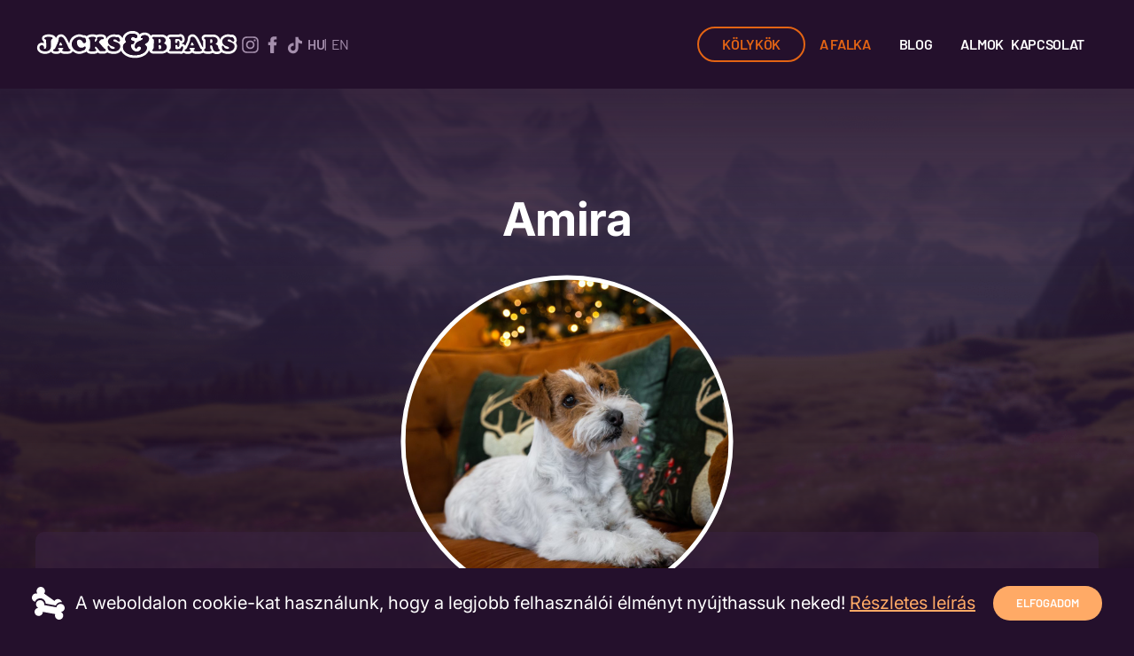

--- FILE ---
content_type: text/html; charset=UTF-8
request_url: https://jacksandbears.hu/dogs/290/
body_size: 57943
content:


<!DOCTYPE html>
<html lang="hu">

<head><meta charset="utf-8"><script>if(navigator.userAgent.match(/MSIE|Internet Explorer/i)||navigator.userAgent.match(/Trident\/7\..*?rv:11/i)){var href=document.location.href;if(!href.match(/[?&]nowprocket/)){if(href.indexOf("?")==-1){if(href.indexOf("#")==-1){document.location.href=href+"?nowprocket=1"}else{document.location.href=href.replace("#","?nowprocket=1#")}}else{if(href.indexOf("#")==-1){document.location.href=href+"&nowprocket=1"}else{document.location.href=href.replace("#","&nowprocket=1#")}}}}</script><script>(()=>{class RocketLazyLoadScripts{constructor(){this.v="2.0.4",this.userEvents=["keydown","keyup","mousedown","mouseup","mousemove","mouseover","mouseout","touchmove","touchstart","touchend","touchcancel","wheel","click","dblclick","input"],this.attributeEvents=["onblur","onclick","oncontextmenu","ondblclick","onfocus","onmousedown","onmouseenter","onmouseleave","onmousemove","onmouseout","onmouseover","onmouseup","onmousewheel","onscroll","onsubmit"]}async t(){this.i(),this.o(),/iP(ad|hone)/.test(navigator.userAgent)&&this.h(),this.u(),this.l(this),this.m(),this.k(this),this.p(this),this._(),await Promise.all([this.R(),this.L()]),this.lastBreath=Date.now(),this.S(this),this.P(),this.D(),this.O(),this.M(),await this.C(this.delayedScripts.normal),await this.C(this.delayedScripts.defer),await this.C(this.delayedScripts.async),await this.T(),await this.F(),await this.j(),await this.A(),window.dispatchEvent(new Event("rocket-allScriptsLoaded")),this.everythingLoaded=!0,this.lastTouchEnd&&await new Promise(t=>setTimeout(t,500-Date.now()+this.lastTouchEnd)),this.I(),this.H(),this.U(),this.W()}i(){this.CSPIssue=sessionStorage.getItem("rocketCSPIssue"),document.addEventListener("securitypolicyviolation",t=>{this.CSPIssue||"script-src-elem"!==t.violatedDirective||"data"!==t.blockedURI||(this.CSPIssue=!0,sessionStorage.setItem("rocketCSPIssue",!0))},{isRocket:!0})}o(){window.addEventListener("pageshow",t=>{this.persisted=t.persisted,this.realWindowLoadedFired=!0},{isRocket:!0}),window.addEventListener("pagehide",()=>{this.onFirstUserAction=null},{isRocket:!0})}h(){let t;function e(e){t=e}window.addEventListener("touchstart",e,{isRocket:!0}),window.addEventListener("touchend",function i(o){o.changedTouches[0]&&t.changedTouches[0]&&Math.abs(o.changedTouches[0].pageX-t.changedTouches[0].pageX)<10&&Math.abs(o.changedTouches[0].pageY-t.changedTouches[0].pageY)<10&&o.timeStamp-t.timeStamp<200&&(window.removeEventListener("touchstart",e,{isRocket:!0}),window.removeEventListener("touchend",i,{isRocket:!0}),"INPUT"===o.target.tagName&&"text"===o.target.type||(o.target.dispatchEvent(new TouchEvent("touchend",{target:o.target,bubbles:!0})),o.target.dispatchEvent(new MouseEvent("mouseover",{target:o.target,bubbles:!0})),o.target.dispatchEvent(new PointerEvent("click",{target:o.target,bubbles:!0,cancelable:!0,detail:1,clientX:o.changedTouches[0].clientX,clientY:o.changedTouches[0].clientY})),event.preventDefault()))},{isRocket:!0})}q(t){this.userActionTriggered||("mousemove"!==t.type||this.firstMousemoveIgnored?"keyup"===t.type||"mouseover"===t.type||"mouseout"===t.type||(this.userActionTriggered=!0,this.onFirstUserAction&&this.onFirstUserAction()):this.firstMousemoveIgnored=!0),"click"===t.type&&t.preventDefault(),t.stopPropagation(),t.stopImmediatePropagation(),"touchstart"===this.lastEvent&&"touchend"===t.type&&(this.lastTouchEnd=Date.now()),"click"===t.type&&(this.lastTouchEnd=0),this.lastEvent=t.type,t.composedPath&&t.composedPath()[0].getRootNode()instanceof ShadowRoot&&(t.rocketTarget=t.composedPath()[0]),this.savedUserEvents.push(t)}u(){this.savedUserEvents=[],this.userEventHandler=this.q.bind(this),this.userEvents.forEach(t=>window.addEventListener(t,this.userEventHandler,{passive:!1,isRocket:!0})),document.addEventListener("visibilitychange",this.userEventHandler,{isRocket:!0})}U(){this.userEvents.forEach(t=>window.removeEventListener(t,this.userEventHandler,{passive:!1,isRocket:!0})),document.removeEventListener("visibilitychange",this.userEventHandler,{isRocket:!0}),this.savedUserEvents.forEach(t=>{(t.rocketTarget||t.target).dispatchEvent(new window[t.constructor.name](t.type,t))})}m(){const t="return false",e=Array.from(this.attributeEvents,t=>"data-rocket-"+t),i="["+this.attributeEvents.join("],[")+"]",o="[data-rocket-"+this.attributeEvents.join("],[data-rocket-")+"]",s=(e,i,o)=>{o&&o!==t&&(e.setAttribute("data-rocket-"+i,o),e["rocket"+i]=new Function("event",o),e.setAttribute(i,t))};new MutationObserver(t=>{for(const n of t)"attributes"===n.type&&(n.attributeName.startsWith("data-rocket-")||this.everythingLoaded?n.attributeName.startsWith("data-rocket-")&&this.everythingLoaded&&this.N(n.target,n.attributeName.substring(12)):s(n.target,n.attributeName,n.target.getAttribute(n.attributeName))),"childList"===n.type&&n.addedNodes.forEach(t=>{if(t.nodeType===Node.ELEMENT_NODE)if(this.everythingLoaded)for(const i of[t,...t.querySelectorAll(o)])for(const t of i.getAttributeNames())e.includes(t)&&this.N(i,t.substring(12));else for(const e of[t,...t.querySelectorAll(i)])for(const t of e.getAttributeNames())this.attributeEvents.includes(t)&&s(e,t,e.getAttribute(t))})}).observe(document,{subtree:!0,childList:!0,attributeFilter:[...this.attributeEvents,...e]})}I(){this.attributeEvents.forEach(t=>{document.querySelectorAll("[data-rocket-"+t+"]").forEach(e=>{this.N(e,t)})})}N(t,e){const i=t.getAttribute("data-rocket-"+e);i&&(t.setAttribute(e,i),t.removeAttribute("data-rocket-"+e))}k(t){Object.defineProperty(HTMLElement.prototype,"onclick",{get(){return this.rocketonclick||null},set(e){this.rocketonclick=e,this.setAttribute(t.everythingLoaded?"onclick":"data-rocket-onclick","this.rocketonclick(event)")}})}S(t){function e(e,i){let o=e[i];e[i]=null,Object.defineProperty(e,i,{get:()=>o,set(s){t.everythingLoaded?o=s:e["rocket"+i]=o=s}})}e(document,"onreadystatechange"),e(window,"onload"),e(window,"onpageshow");try{Object.defineProperty(document,"readyState",{get:()=>t.rocketReadyState,set(e){t.rocketReadyState=e},configurable:!0}),document.readyState="loading"}catch(t){console.log("WPRocket DJE readyState conflict, bypassing")}}l(t){this.originalAddEventListener=EventTarget.prototype.addEventListener,this.originalRemoveEventListener=EventTarget.prototype.removeEventListener,this.savedEventListeners=[],EventTarget.prototype.addEventListener=function(e,i,o){o&&o.isRocket||!t.B(e,this)&&!t.userEvents.includes(e)||t.B(e,this)&&!t.userActionTriggered||e.startsWith("rocket-")||t.everythingLoaded?t.originalAddEventListener.call(this,e,i,o):(t.savedEventListeners.push({target:this,remove:!1,type:e,func:i,options:o}),"mouseenter"!==e&&"mouseleave"!==e||t.originalAddEventListener.call(this,e,t.savedUserEvents.push,o))},EventTarget.prototype.removeEventListener=function(e,i,o){o&&o.isRocket||!t.B(e,this)&&!t.userEvents.includes(e)||t.B(e,this)&&!t.userActionTriggered||e.startsWith("rocket-")||t.everythingLoaded?t.originalRemoveEventListener.call(this,e,i,o):t.savedEventListeners.push({target:this,remove:!0,type:e,func:i,options:o})}}J(t,e){this.savedEventListeners=this.savedEventListeners.filter(i=>{let o=i.type,s=i.target||window;return e!==o||t!==s||(this.B(o,s)&&(i.type="rocket-"+o),this.$(i),!1)})}H(){EventTarget.prototype.addEventListener=this.originalAddEventListener,EventTarget.prototype.removeEventListener=this.originalRemoveEventListener,this.savedEventListeners.forEach(t=>this.$(t))}$(t){t.remove?this.originalRemoveEventListener.call(t.target,t.type,t.func,t.options):this.originalAddEventListener.call(t.target,t.type,t.func,t.options)}p(t){let e;function i(e){return t.everythingLoaded?e:e.split(" ").map(t=>"load"===t||t.startsWith("load.")?"rocket-jquery-load":t).join(" ")}function o(o){function s(e){const s=o.fn[e];o.fn[e]=o.fn.init.prototype[e]=function(){return this[0]===window&&t.userActionTriggered&&("string"==typeof arguments[0]||arguments[0]instanceof String?arguments[0]=i(arguments[0]):"object"==typeof arguments[0]&&Object.keys(arguments[0]).forEach(t=>{const e=arguments[0][t];delete arguments[0][t],arguments[0][i(t)]=e})),s.apply(this,arguments),this}}if(o&&o.fn&&!t.allJQueries.includes(o)){const e={DOMContentLoaded:[],"rocket-DOMContentLoaded":[]};for(const t in e)document.addEventListener(t,()=>{e[t].forEach(t=>t())},{isRocket:!0});o.fn.ready=o.fn.init.prototype.ready=function(i){function s(){parseInt(o.fn.jquery)>2?setTimeout(()=>i.bind(document)(o)):i.bind(document)(o)}return"function"==typeof i&&(t.realDomReadyFired?!t.userActionTriggered||t.fauxDomReadyFired?s():e["rocket-DOMContentLoaded"].push(s):e.DOMContentLoaded.push(s)),o([])},s("on"),s("one"),s("off"),t.allJQueries.push(o)}e=o}t.allJQueries=[],o(window.jQuery),Object.defineProperty(window,"jQuery",{get:()=>e,set(t){o(t)}})}P(){const t=new Map;document.write=document.writeln=function(e){const i=document.currentScript,o=document.createRange(),s=i.parentElement;let n=t.get(i);void 0===n&&(n=i.nextSibling,t.set(i,n));const c=document.createDocumentFragment();o.setStart(c,0),c.appendChild(o.createContextualFragment(e)),s.insertBefore(c,n)}}async R(){return new Promise(t=>{this.userActionTriggered?t():this.onFirstUserAction=t})}async L(){return new Promise(t=>{document.addEventListener("DOMContentLoaded",()=>{this.realDomReadyFired=!0,t()},{isRocket:!0})})}async j(){return this.realWindowLoadedFired?Promise.resolve():new Promise(t=>{window.addEventListener("load",t,{isRocket:!0})})}M(){this.pendingScripts=[];this.scriptsMutationObserver=new MutationObserver(t=>{for(const e of t)e.addedNodes.forEach(t=>{"SCRIPT"!==t.tagName||t.noModule||t.isWPRocket||this.pendingScripts.push({script:t,promise:new Promise(e=>{const i=()=>{const i=this.pendingScripts.findIndex(e=>e.script===t);i>=0&&this.pendingScripts.splice(i,1),e()};t.addEventListener("load",i,{isRocket:!0}),t.addEventListener("error",i,{isRocket:!0}),setTimeout(i,1e3)})})})}),this.scriptsMutationObserver.observe(document,{childList:!0,subtree:!0})}async F(){await this.X(),this.pendingScripts.length?(await this.pendingScripts[0].promise,await this.F()):this.scriptsMutationObserver.disconnect()}D(){this.delayedScripts={normal:[],async:[],defer:[]},document.querySelectorAll("script[type$=rocketlazyloadscript]").forEach(t=>{t.hasAttribute("data-rocket-src")?t.hasAttribute("async")&&!1!==t.async?this.delayedScripts.async.push(t):t.hasAttribute("defer")&&!1!==t.defer||"module"===t.getAttribute("data-rocket-type")?this.delayedScripts.defer.push(t):this.delayedScripts.normal.push(t):this.delayedScripts.normal.push(t)})}async _(){await this.L();let t=[];document.querySelectorAll("script[type$=rocketlazyloadscript][data-rocket-src]").forEach(e=>{let i=e.getAttribute("data-rocket-src");if(i&&!i.startsWith("data:")){i.startsWith("//")&&(i=location.protocol+i);try{const o=new URL(i).origin;o!==location.origin&&t.push({src:o,crossOrigin:e.crossOrigin||"module"===e.getAttribute("data-rocket-type")})}catch(t){}}}),t=[...new Map(t.map(t=>[JSON.stringify(t),t])).values()],this.Y(t,"preconnect")}async G(t){if(await this.K(),!0!==t.noModule||!("noModule"in HTMLScriptElement.prototype))return new Promise(e=>{let i;function o(){(i||t).setAttribute("data-rocket-status","executed"),e()}try{if(navigator.userAgent.includes("Firefox/")||""===navigator.vendor||this.CSPIssue)i=document.createElement("script"),[...t.attributes].forEach(t=>{let e=t.nodeName;"type"!==e&&("data-rocket-type"===e&&(e="type"),"data-rocket-src"===e&&(e="src"),i.setAttribute(e,t.nodeValue))}),t.text&&(i.text=t.text),t.nonce&&(i.nonce=t.nonce),i.hasAttribute("src")?(i.addEventListener("load",o,{isRocket:!0}),i.addEventListener("error",()=>{i.setAttribute("data-rocket-status","failed-network"),e()},{isRocket:!0}),setTimeout(()=>{i.isConnected||e()},1)):(i.text=t.text,o()),i.isWPRocket=!0,t.parentNode.replaceChild(i,t);else{const i=t.getAttribute("data-rocket-type"),s=t.getAttribute("data-rocket-src");i?(t.type=i,t.removeAttribute("data-rocket-type")):t.removeAttribute("type"),t.addEventListener("load",o,{isRocket:!0}),t.addEventListener("error",i=>{this.CSPIssue&&i.target.src.startsWith("data:")?(console.log("WPRocket: CSP fallback activated"),t.removeAttribute("src"),this.G(t).then(e)):(t.setAttribute("data-rocket-status","failed-network"),e())},{isRocket:!0}),s?(t.fetchPriority="high",t.removeAttribute("data-rocket-src"),t.src=s):t.src="data:text/javascript;base64,"+window.btoa(unescape(encodeURIComponent(t.text)))}}catch(i){t.setAttribute("data-rocket-status","failed-transform"),e()}});t.setAttribute("data-rocket-status","skipped")}async C(t){const e=t.shift();return e?(e.isConnected&&await this.G(e),this.C(t)):Promise.resolve()}O(){this.Y([...this.delayedScripts.normal,...this.delayedScripts.defer,...this.delayedScripts.async],"preload")}Y(t,e){this.trash=this.trash||[];let i=!0;var o=document.createDocumentFragment();t.forEach(t=>{const s=t.getAttribute&&t.getAttribute("data-rocket-src")||t.src;if(s&&!s.startsWith("data:")){const n=document.createElement("link");n.href=s,n.rel=e,"preconnect"!==e&&(n.as="script",n.fetchPriority=i?"high":"low"),t.getAttribute&&"module"===t.getAttribute("data-rocket-type")&&(n.crossOrigin=!0),t.crossOrigin&&(n.crossOrigin=t.crossOrigin),t.integrity&&(n.integrity=t.integrity),t.nonce&&(n.nonce=t.nonce),o.appendChild(n),this.trash.push(n),i=!1}}),document.head.appendChild(o)}W(){this.trash.forEach(t=>t.remove())}async T(){try{document.readyState="interactive"}catch(t){}this.fauxDomReadyFired=!0;try{await this.K(),this.J(document,"readystatechange"),document.dispatchEvent(new Event("rocket-readystatechange")),await this.K(),document.rocketonreadystatechange&&document.rocketonreadystatechange(),await this.K(),this.J(document,"DOMContentLoaded"),document.dispatchEvent(new Event("rocket-DOMContentLoaded")),await this.K(),this.J(window,"DOMContentLoaded"),window.dispatchEvent(new Event("rocket-DOMContentLoaded"))}catch(t){console.error(t)}}async A(){try{document.readyState="complete"}catch(t){}try{await this.K(),this.J(document,"readystatechange"),document.dispatchEvent(new Event("rocket-readystatechange")),await this.K(),document.rocketonreadystatechange&&document.rocketonreadystatechange(),await this.K(),this.J(window,"load"),window.dispatchEvent(new Event("rocket-load")),await this.K(),window.rocketonload&&window.rocketonload(),await this.K(),this.allJQueries.forEach(t=>t(window).trigger("rocket-jquery-load")),await this.K(),this.J(window,"pageshow");const t=new Event("rocket-pageshow");t.persisted=this.persisted,window.dispatchEvent(t),await this.K(),window.rocketonpageshow&&window.rocketonpageshow({persisted:this.persisted})}catch(t){console.error(t)}}async K(){Date.now()-this.lastBreath>45&&(await this.X(),this.lastBreath=Date.now())}async X(){return document.hidden?new Promise(t=>setTimeout(t)):new Promise(t=>requestAnimationFrame(t))}B(t,e){return e===document&&"readystatechange"===t||(e===document&&"DOMContentLoaded"===t||(e===window&&"DOMContentLoaded"===t||(e===window&&"load"===t||e===window&&"pageshow"===t)))}static run(){(new RocketLazyLoadScripts).t()}}RocketLazyLoadScripts.run()})();</script>

    <script type="rocketlazyloadscript">
    (function(w, d, s, l, i) {
        w[l] = w[l] || [];
        w[l].push({
            'gtm.start': new Date().getTime(),
            event: 'gtm.js'
        });
        var f = d.getElementsByTagName(s)[0],
            j = d.createElement(s),
            dl = l != 'dataLayer' ? '&l=' + l : '';
        j.async = true;
        j.src =
            'https://www.googletagmanager.com/gtm.js?id=' + i + dl;
        f.parentNode.insertBefore(j, f);
    })(window, document, 'script', 'dataLayer', 'GTM-MH9L6T9');
</script>
    
    <meta http-equiv="X-UA-Compatible" content="IE=edge">
    <meta name="viewport" content="width=device-width, initial-scale=1.0">

    <meta name="description" content="">
    <meta name="author" content="">

    <title>
        Kaszavölgyi-Fürge Amira - Jacks and Bears    </title>
<link data-rocket-prefetch href="https://jacksandbears.com" rel="dns-prefetch">
<link crossorigin data-rocket-preload as="font" href="https://jacksandbears.com/wp-content/themes/wp-jacksandbears/assets/fonts/Inter-Regular.woff2" rel="preload">
<link crossorigin data-rocket-preload as="font" href="http://../../../../../../../../../../../../../themes/wp-jacksandbears/assets/fonts/Inter-Regular.woff2" rel="preload">
<link crossorigin data-rocket-preload as="font" href="http://../../../../../../../../../../../../../themes/wp-jacksandbears/assets/fonts/Inter-Bold.woff2" rel="preload">
<link crossorigin data-rocket-preload as="font" href="https://jacksandbears.com/wp-content/themes/wp-jacksandbears/assets/fonts/Barlow-Regular.woff2" rel="preload">
<link crossorigin data-rocket-preload as="font" href="http://../../../../../../../../../../../../../themes/wp-jacksandbears/assets/fonts/Barlow-Regular.woff2" rel="preload">
<link crossorigin data-rocket-preload as="font" href="http://../../../../../../../../../../../../../themes/wp-jacksandbears/assets/fonts/Barlow-SemiBold.woff2" rel="preload"><link rel="preload" data-rocket-preload as="image" href="https://jacksandbears.com/wp-content/themes/wp-jacksandbears/assets/img/content/hero-parents-bg.png" fetchpriority="high">

    <link rel="icon" type="image/png" href="https://jacksandbears.com/wp-content/themes/wp-jacksandbears/favicon/favicon-96x96.png" sizes="96x96" />
    <link rel="icon" type="image/svg+xml" href="https://jacksandbears.com/wp-content/themes/wp-jacksandbears/favicon/favicon.svg" />
    <link rel="shortcut icon" href="https://jacksandbears.com/wp-content/themes/wp-jacksandbears/favicon.ico" />
    <link rel="apple-touch-icon" sizes="180x180" href="https://jacksandbears.com/wp-content/themes/wp-jacksandbears/favicon/apple-touch-icon.png" />
    <meta name="apple-mobile-web-app-title" content="Jacks&Bears" />
    <link rel="manifest" href="https://jacksandbears.com/wp-content/themes/wp-jacksandbears/favicon/site.webmanifest" />

    <link rel="preconnect" href="https://jacksandbears.com">

    <meta name='robots' content='index, follow, max-image-preview:large, max-snippet:-1, max-video-preview:-1' />

	<!-- This site is optimized with the Yoast SEO plugin v26.6 - https://yoast.com/wordpress/plugins/seo/ -->
	<title>Amira - Jacks and Bears</title>
	<link rel="canonical" href="https://jacksandbears.hu/dogs/290/" />
	<!-- / Yoast SEO plugin. -->


<link rel='dns-prefetch' href='//jacksandbears.com' />
<link rel="alternate" title="oEmbed (JSON)" type="application/json+oembed" href="https://jacksandbears.hu/wp-json/oembed/1.0/embed?url=https%3A%2F%2Fjacksandbears.hu%2Fdogs%2F290%2F" />
<link rel="alternate" title="oEmbed (XML)" type="text/xml+oembed" href="https://jacksandbears.hu/wp-json/oembed/1.0/embed?url=https%3A%2F%2Fjacksandbears.hu%2Fdogs%2F290%2F&#038;format=xml" />
<style id='wp-img-auto-sizes-contain-inline-css' type='text/css'>
img:is([sizes=auto i],[sizes^="auto," i]){contain-intrinsic-size:3000px 1500px}
/*# sourceURL=wp-img-auto-sizes-contain-inline-css */
</style>
<link data-minify="1" rel='stylesheet' id='post-views-counter-frontend-css' href='https://jacksandbears.com/wp-content/cache/min/1/wp-content/plugins/post-views-counter/css/frontend.css?ver=1767773032' type='text/css' media='all' />
<link data-minify="1" rel='stylesheet' id='if-menu-site-css-css' href='https://jacksandbears.com/wp-content/cache/background-css/1/jacksandbears.com/wp-content/cache/min/1/wp-content/plugins/if-menu/assets/if-menu-site.css?ver=1767773032&wpr_t=1768835527' type='text/css' media='all' />
<link data-minify="1" rel='stylesheet' id='vendor-css-css' href='https://jacksandbears.com/wp-content/cache/min/1/wp-content/themes/wp-jacksandbears/assets/css/vendor.min.css?ver=1767773032' type='text/css' media='all' />
<link data-minify="1" rel='stylesheet' id='style-css-css' href='https://jacksandbears.com/wp-content/cache/background-css/1/jacksandbears.com/wp-content/cache/min/1/wp-content/themes/wp-jacksandbears/assets/css/style.min.css?ver=1767773032&wpr_t=1768835527' type='text/css' media='all' />
<style id='rocket-lazyload-inline-css' type='text/css'>
.rll-youtube-player{position:relative;padding-bottom:56.23%;height:0;overflow:hidden;max-width:100%;}.rll-youtube-player:focus-within{outline: 2px solid currentColor;outline-offset: 5px;}.rll-youtube-player iframe{position:absolute;top:0;left:0;width:100%;height:100%;z-index:100;background:0 0}.rll-youtube-player img{bottom:0;display:block;left:0;margin:auto;max-width:100%;width:100%;position:absolute;right:0;top:0;border:none;height:auto;-webkit-transition:.4s all;-moz-transition:.4s all;transition:.4s all}.rll-youtube-player img:hover{-webkit-filter:brightness(75%)}.rll-youtube-player .play{height:100%;width:100%;left:0;top:0;position:absolute;background:var(--wpr-bg-351b3366-ab43-4c0b-ba9c-58bbb51d442d) no-repeat center;background-color: transparent !important;cursor:pointer;border:none;}
/*# sourceURL=rocket-lazyload-inline-css */
</style>
<script  src="https://jacksandbears.hu/wp-includes/js/jquery/jquery.min.js?ver=3.7.1" id="jquery-core-js" data-rocket-defer defer></script>
<script  src="https://jacksandbears.hu/wp-includes/js/jquery/jquery-migrate.min.js?ver=3.4.1" id="jquery-migrate-js" data-rocket-defer defer></script>
<link rel="https://api.w.org/" href="https://jacksandbears.hu/wp-json/" /><link rel="alternate" title="JSON" type="application/json" href="https://jacksandbears.hu/wp-json/wp/v2/dogs/290" /><link rel='shortlink' href='https://jacksandbears.hu/?p=290' />
<link rel="icon" href="https://jacksandbears.com/wp-content/uploads/2024/12/cropped-favicon-32x32.png" sizes="32x32" />
<link rel="icon" href="https://jacksandbears.com/wp-content/uploads/2024/12/cropped-favicon-192x192.png" sizes="192x192" />
<link rel="apple-touch-icon" href="https://jacksandbears.com/wp-content/uploads/2024/12/cropped-favicon-180x180.png" />
<meta name="msapplication-TileImage" content="https://jacksandbears.com/wp-content/uploads/2024/12/cropped-favicon-270x270.png" />
<noscript><style id="rocket-lazyload-nojs-css">.rll-youtube-player, [data-lazy-src]{display:none !important;}</style></noscript>
    <meta property="og:title" content="Kaszavölgyi-Fürge Amira - Jacks and Bears" />
    <meta property="og:image" content="https://jacksandbears.hu/?resize_ogimage=8096" />
    <meta property="og:url" content="https://jacksandbears.hu/dogs/290/" />
    <meta property="og:type" content="website" />
    <meta property="og:image:width" content="1000" />
    <meta property="og:image:height" content="1000" />
    <meta property="og:description" content="Jack russell terrier és berni pásztorkutya kennel" />
    <meta property="fb:app_id" content="2327181314168641" />

            <script type="application/ld+json">
        {
            "@context": "http://schema.org",
            "@type": "Article",
            "name": "Kaszavölgyi-Fürge Amira - Jacks and Bears",
            "description": "Jack russell terrier és berni pásztorkutya kennel",
            "image": "https://jacksandbears.hu/?resize_ogimage=8096",
            "url": "https://jacksandbears.hu/dogs/290/",
             "author": "Jack & Bears",
                "datePublished": "2019-01-11T13:37:53+0100",
                "headline": "Kaszavölgyi-Fürge Amira",
                "publisher": {
                    "@type": "Organization",
                    "name": "Jack & Bears",
                    "logo": {
                        "@type": "ImageObject",
                        "url": "https://jacksandbears.com/wp-content/themes/jnb/assets/images/jnb_logo.png"
                    }
                },
                "dateModified": "2026-01-03T17:14:55+0100",
                "mainEntityOfPage": "https://jacksandbears.hu/dogs/290/",
             "inLanguage": {
                "@type": "Language",
                "name": "Hungarian",
                "alternateName": "hu"
            }
        }
    </script>


<script type="rocketlazyloadscript" async data-rocket-src="https://www.googletagmanager.com/gtag/js?id=UA-131935317-1"></script>
<script type="rocketlazyloadscript">
    window.dataLayer = window.dataLayer || [];

    function gtag() {
        dataLayer.push(arguments);
    }
    gtag('js', new Date());

    gtag('config', 'UA-131935317-1');
</script><style id="wpr-lazyload-bg-container"></style><style id="wpr-lazyload-bg-exclusion">#cookiebar .cookiebar_text:before{--wpr-bg-78787ec4-97a5-44ce-8dc1-41a8b0dc8df8: url('https://jacksandbears.com/wp-content/themes/wp-jacksandbears/assets/img/bones.svg');}</style>
<noscript>
<style id="wpr-lazyload-bg-nostyle">.if-menu-peek::after{--wpr-bg-677f5379-662f-4c2d-8d8a-deac3dd8ffa4: url('https://jacksandbears.com/wp-content/plugins/if-menu/assets/icon-visibility.svg');}.mejs-overlay-button{--wpr-bg-4c5a673f-6fea-4f5e-a4c0-3d765798dd09: url('https://jacksandbears.com/wp-content/themes/wp-jacksandbears/assets/img/play.svg');}.f-thumbs__slide.for-html5video.for-video:before,.is-video:before{--wpr-bg-e859f96d-7920-4956-a692-9a35049f45a1: url('https://jacksandbears.com/wp-content/themes/wp-jacksandbears/assets/img/play.svg');}.youtube-player .play{--wpr-bg-b097eb93-c7cf-4f83-908c-01160624aaf2: url('https://jacksandbears.com/wp-content/themes/wp-jacksandbears/assets/img/play.svg');}.rll-youtube-player .play{--wpr-bg-579317b0-4350-45d0-b206-66c07352c3f9: url('https://jacksandbears.com/wp-content/themes/wp-jacksandbears/assets/img/play.svg');}.rll-youtube-player .play{--wpr-bg-351b3366-ab43-4c0b-ba9c-58bbb51d442d: url('https://jacksandbears.com/wp-content/plugins/wp-rocket/assets/img/youtube.png');}</style>
</noscript>
<script type="application/javascript">const rocket_pairs = [{"selector":".if-menu-peek","style":".if-menu-peek::after{--wpr-bg-677f5379-662f-4c2d-8d8a-deac3dd8ffa4: url('https:\/\/jacksandbears.com\/wp-content\/plugins\/if-menu\/assets\/icon-visibility.svg');}","hash":"677f5379-662f-4c2d-8d8a-deac3dd8ffa4","url":"https:\/\/jacksandbears.com\/wp-content\/plugins\/if-menu\/assets\/icon-visibility.svg"},{"selector":".mejs-overlay-button","style":".mejs-overlay-button{--wpr-bg-4c5a673f-6fea-4f5e-a4c0-3d765798dd09: url('https:\/\/jacksandbears.com\/wp-content\/themes\/wp-jacksandbears\/assets\/img\/play.svg');}","hash":"4c5a673f-6fea-4f5e-a4c0-3d765798dd09","url":"https:\/\/jacksandbears.com\/wp-content\/themes\/wp-jacksandbears\/assets\/img\/play.svg"},{"selector":".f-thumbs__slide.for-html5video.for-video,.is-video","style":".f-thumbs__slide.for-html5video.for-video:before,.is-video:before{--wpr-bg-e859f96d-7920-4956-a692-9a35049f45a1: url('https:\/\/jacksandbears.com\/wp-content\/themes\/wp-jacksandbears\/assets\/img\/play.svg');}","hash":"e859f96d-7920-4956-a692-9a35049f45a1","url":"https:\/\/jacksandbears.com\/wp-content\/themes\/wp-jacksandbears\/assets\/img\/play.svg"},{"selector":".youtube-player .play","style":".youtube-player .play{--wpr-bg-b097eb93-c7cf-4f83-908c-01160624aaf2: url('https:\/\/jacksandbears.com\/wp-content\/themes\/wp-jacksandbears\/assets\/img\/play.svg');}","hash":"b097eb93-c7cf-4f83-908c-01160624aaf2","url":"https:\/\/jacksandbears.com\/wp-content\/themes\/wp-jacksandbears\/assets\/img\/play.svg"},{"selector":".rll-youtube-player .play","style":".rll-youtube-player .play{--wpr-bg-579317b0-4350-45d0-b206-66c07352c3f9: url('https:\/\/jacksandbears.com\/wp-content\/themes\/wp-jacksandbears\/assets\/img\/play.svg');}","hash":"579317b0-4350-45d0-b206-66c07352c3f9","url":"https:\/\/jacksandbears.com\/wp-content\/themes\/wp-jacksandbears\/assets\/img\/play.svg"},{"selector":".rll-youtube-player .play","style":".rll-youtube-player .play{--wpr-bg-351b3366-ab43-4c0b-ba9c-58bbb51d442d: url('https:\/\/jacksandbears.com\/wp-content\/plugins\/wp-rocket\/assets\/img\/youtube.png');}","hash":"351b3366-ab43-4c0b-ba9c-58bbb51d442d","url":"https:\/\/jacksandbears.com\/wp-content\/plugins\/wp-rocket\/assets\/img\/youtube.png"}]; const rocket_excluded_pairs = [{"selector":"#cookiebar .cookiebar_text","style":"#cookiebar .cookiebar_text:before{--wpr-bg-78787ec4-97a5-44ce-8dc1-41a8b0dc8df8: url('https:\/\/jacksandbears.com\/wp-content\/themes\/wp-jacksandbears\/assets\/img\/bones.svg');}","hash":"78787ec4-97a5-44ce-8dc1-41a8b0dc8df8","url":"https:\/\/jacksandbears.com\/wp-content\/themes\/wp-jacksandbears\/assets\/img\/bones.svg"}];</script><meta name="generator" content="WP Rocket 3.20.2" data-wpr-features="wpr_lazyload_css_bg_img wpr_delay_js wpr_defer_js wpr_minify_js wpr_lazyload_images wpr_lazyload_iframes wpr_preconnect_external_domains wpr_auto_preload_fonts wpr_oci wpr_minify_css wpr_preload_links wpr_desktop" /></head>

<body class="wp-singular dogs-template-default single single-dogs postid-290 wp-theme-wp-jacksandbears">

    <noscript>
    <iframe src="https://www.googletagmanager.com/ns.html?id=GTM-MH9L6T9" height="0" width="0" style="display:none;visibility:hidden"></iframe>
</noscript>
<div id="fb-root"></div>
<script type="rocketlazyloadscript" async defer crossorigin="anonymous" data-rocket-src="https://connect.facebook.net/hu_HU/sdk.js#xfbml=1&version=v9.0"></script>    <svg class="visually-hidden" aria-hidden="true" xmlns="http://www.w3.org/2000/svg" xmlns:xlink="http://www.w3.org/1999/xlink">
    <symbol id="icon-gallery" viewBox="0 0 24 24">
        <path
            d="M12.7409 14.3014L11.2648 12.5514C11.1631 12.4406 11.0412 12.3852 10.899 12.3852C10.7569 12.3852 10.635 12.448 10.5333 12.5736L9.27473 14.2206C9.14912 14.3851 9.12851 14.5519 9.2129 14.7208C9.29748 14.8898 9.43622 14.9743 9.62911 14.9743H17.8722C18.0651 14.9743 18.2038 14.8898 18.2884 14.7208C18.3728 14.5519 18.3597 14.3851 18.249 14.2206L15.9807 11.1893C15.879 11.0637 15.7534 11.0009 15.6039 11.0009C15.4544 11.0009 15.3288 11.0637 15.2271 11.1893L12.7409 14.3014ZM7.46873 18.8333C6.93168 18.8333 6.48329 18.6535 6.12357 18.2938C5.76385 17.934 5.58398 17.4856 5.58398 16.9486V4.38475C5.58398 3.84769 5.76385 3.39931 6.12357 3.03958C6.48329 2.67986 6.93168 2.5 7.46873 2.5H20.0326C20.5696 2.5 21.018 2.67986 21.3777 3.03958C21.7375 3.39931 21.9173 3.84769 21.9173 4.38475V16.9486C21.9173 17.4856 21.7375 17.934 21.3777 18.2938C21.018 18.6535 20.5696 18.8333 20.0326 18.8333H7.46873ZM7.46873 17.6667H20.0326C20.2122 17.6667 20.3768 17.5919 20.5264 17.4424C20.6759 17.2928 20.7507 17.1283 20.7507 16.9486V4.38475C20.7507 4.20508 20.6759 4.04049 20.5264 3.89096C20.3768 3.74143 20.2122 3.66667 20.0326 3.66667H7.46873C7.28907 3.66667 7.12447 3.74143 6.97494 3.89096C6.82542 4.04049 6.75065 4.20508 6.75065 4.38475V16.9486C6.75065 17.1283 6.82542 17.2928 6.97494 17.4424C7.12447 17.5919 7.28907 17.6667 7.46873 17.6667ZM3.96873 22.3333C3.43168 22.3333 2.98329 22.1535 2.62357 21.7938C2.26385 21.434 2.08398 20.9857 2.08398 20.4489V7.30142C2.08398 7.13536 2.13969 6.99662 2.25111 6.88521C2.36253 6.77379 2.50126 6.71808 2.66732 6.71808C2.83337 6.71808 2.97211 6.77379 3.08353 6.88521C3.19494 6.99662 3.25065 7.13536 3.25065 7.30142V20.4489C3.25065 20.6283 3.32542 20.7928 3.47494 20.9424C3.62447 21.0919 3.78907 21.1667 3.96873 21.1667H17.1159C17.282 21.1667 17.4207 21.2224 17.5321 21.3338C17.6435 21.4452 17.6992 21.5839 17.6992 21.75C17.6992 21.9161 17.6435 22.0548 17.5321 22.1662C17.4207 22.2776 17.282 22.3333 17.1159 22.3333H3.96873Z"
            fill="white" />
    </symbol>

    <symbol id="icon-social-instagram" viewBox="0 0 24 24">
        <path d="M12 4.62165C14.4031 4.62165 14.6877 4.6308 15.6367 4.6741C16.5142 4.71415 16.9908 4.86077 17.3079 4.98398C17.728 5.14725 18.0278 5.34231 18.3428 5.65723C18.6577 5.97215 18.8528 6.272 19.016 6.69206C19.1392 7.00923 19.2859 7.48577 19.3259 8.36323C19.3692 9.31228 19.3783 9.5969 19.3783 12C19.3783 14.4031 19.3692 14.6878 19.3259 15.6368C19.2859 16.5143 19.1392 16.9908 19.016 17.308C18.8528 17.728 18.6577 18.0279 18.3428 18.3428C18.0278 18.6577 17.728 18.8528 17.3079 19.016C16.9908 19.1393 16.5142 19.2859 15.6367 19.3259C14.6879 19.3692 14.4032 19.3784 12 19.3784C9.59672 19.3784 9.3121 19.3692 8.36323 19.3259C7.48574 19.2859 7.00919 19.1393 6.69206 19.016C6.27196 18.8528 5.97212 18.6577 5.6572 18.3428C5.34227 18.0279 5.14721 17.728 4.98398 17.308C4.86073 16.9908 4.71411 16.5143 4.67406 15.6368C4.63076 14.6878 4.62162 14.4031 4.62162 12C4.62162 9.5969 4.63076 9.31228 4.67406 8.36326C4.71411 7.48577 4.86073 7.00923 4.98398 6.69206C5.14721 6.272 5.34227 5.97215 5.6572 5.65723C5.97212 5.34231 6.27196 5.14725 6.69206 4.98398C7.00919 4.86077 7.48574 4.71415 8.36319 4.6741C9.31224 4.6308 9.59687 4.62165 12 4.62165ZM12 3C9.55571 3 9.24926 3.01036 8.28931 3.05416C7.33133 3.09789 6.67712 3.25001 6.10462 3.47251C5.51279 3.70251 5.01088 4.01025 4.51055 4.51058C4.01021 5.01092 3.70247 5.51283 3.47247 6.10466C3.24997 6.67716 3.09785 7.33137 3.05412 8.28935C3.01032 9.24926 3 9.55575 3 12C3 14.4443 3.01032 14.7508 3.05412 15.7107C3.09785 16.6687 3.24997 17.3229 3.47247 17.8954C3.70247 18.4872 4.01021 18.9891 4.51055 19.4895C5.01088 19.9898 5.51279 20.2975 6.10462 20.5275C6.67712 20.75 7.33133 20.9021 8.28931 20.9459C9.24926 20.9897 9.55571 21 12 21C14.4443 21 14.7507 20.9897 15.7107 20.9459C16.6686 20.9021 17.3228 20.75 17.8953 20.5275C18.4872 20.2975 18.9891 19.9898 19.4894 19.4895C19.9898 18.9891 20.2975 18.4872 20.5275 17.8954C20.75 17.3229 20.9021 16.6687 20.9458 15.7107C20.9896 14.7508 21 14.4443 21 12C21 9.55575 20.9896 9.24926 20.9458 8.28935C20.9021 7.33137 20.75 6.67716 20.5275 6.10466C20.2975 5.51283 19.9898 5.01092 19.4894 4.51058C18.9891 4.01025 18.4872 3.70251 17.8953 3.47251C17.3228 3.25001 16.6686 3.09789 15.7107 3.05416C14.7507 3.01036 14.4443 3 12 3ZM12 7.37838C9.44753 7.37838 7.37835 9.44757 7.37835 12C7.37835 14.5525 9.44753 16.6217 12 16.6217C14.5524 16.6217 16.6216 14.5525 16.6216 12C16.6216 9.44757 14.5524 7.37838 12 7.37838ZM12 15C10.3431 15 8.99996 13.6569 8.99996 12C8.99996 10.3432 10.3431 9 12 9C13.6568 9 15 10.3432 15 12C15 13.6569 13.6568 15 12 15ZM17.8842 7.19579C17.8842 7.79226 17.4007 8.27581 16.8042 8.27581C16.2077 8.27581 15.7242 7.79226 15.7242 7.19579C15.7242 6.59931 16.2077 6.1158 16.8042 6.1158C17.4007 6.1158 17.8842 6.59931 17.8842 7.19579Z" />
    </symbol>

    <symbol id="icon-social-facebook" viewBox="0 0 24 24">
        <path d="M7.74394 12.5868H9.71703V20.7097C9.71703 20.8701 9.84697 21 10.0073 21H13.3528C13.5132 21 13.6431 20.8701 13.6431 20.7097V12.6251H15.9113C16.0588 12.6251 16.1829 12.5144 16.1998 12.3679L16.5443 9.37746C16.5537 9.29518 16.5276 9.21279 16.4726 9.15106C16.4175 9.08928 16.3386 9.05392 16.2559 9.05392H13.6432V7.17937C13.6432 6.61428 13.9475 6.32774 14.5476 6.32774C14.6332 6.32774 16.2559 6.32774 16.2559 6.32774C16.4163 6.32774 16.5462 6.19773 16.5462 6.03741V3.29247C16.5462 3.1321 16.4163 3.00215 16.2559 3.00215H13.9017C13.8851 3.00134 13.8482 3 13.7939 3C13.3854 3 11.9655 3.08019 10.8439 4.11199C9.60124 5.2554 9.77399 6.62445 9.81527 6.86181V9.05386H7.74394C7.58356 9.05386 7.45361 9.18381 7.45361 9.34419V12.2964C7.45361 12.4568 7.58356 12.5868 7.74394 12.5868Z" />
    </symbol>

    <symbol id="icon-social-tiktok" viewBox="0 0 24 24">
        <path d="M18.2961 7.4034C18.1759 7.34126 18.0588 7.27314 17.9454 7.1993C17.6156 6.98126 17.3132 6.72435 17.0448 6.4341C16.3731 5.66557 16.1222 4.8859 16.0298 4.34002H16.0336C15.9564 3.88691 15.9883 3.59375 15.9931 3.59375H12.9338V15.4235C12.9338 15.5823 12.9338 15.7393 12.9271 15.8944C12.9271 15.9137 12.9253 15.9315 12.9242 15.9523C12.9242 15.9608 12.9242 15.9697 12.9223 15.9786C12.9223 15.9809 12.9223 15.9831 12.9223 15.9853C12.8901 16.4098 12.754 16.8198 12.5261 17.1793C12.2982 17.5388 11.9854 17.8368 11.6153 18.0471C11.2296 18.2666 10.7933 18.3817 10.3495 18.3811C8.92414 18.3811 7.76893 17.2188 7.76893 15.7834C7.76893 14.348 8.92414 13.1858 10.3495 13.1858C10.6193 13.1855 10.8875 13.228 11.144 13.3116L11.1477 10.1966C10.3689 10.096 9.57776 10.1579 8.82408 10.3784C8.07041 10.5989 7.37061 10.9732 6.76883 11.4776C6.24153 11.9358 5.79822 12.4824 5.45887 13.093C5.32973 13.3157 4.84248 14.2104 4.78348 15.6625C4.74637 16.4867 4.99389 17.3405 5.11189 17.6935V17.7009C5.18611 17.9087 5.47371 18.6179 5.9424 19.2157C6.32034 19.6952 6.76686 20.1165 7.26758 20.4659V20.4585L7.275 20.4659C8.75603 21.4723 10.3981 21.4062 10.3981 21.4062C10.6824 21.3947 11.6346 21.4063 12.716 20.8938C13.9154 20.3256 14.5982 19.4792 14.5982 19.4792C15.0344 18.9734 15.3812 18.397 15.6239 17.7747C15.9007 17.047 15.9931 16.1742 15.9931 15.8254V9.54943C16.0302 9.5717 16.5245 9.89863 16.5245 9.89863C16.5245 9.89863 17.2366 10.3551 18.3477 10.6523C19.1448 10.8638 20.2187 10.9084 20.2187 10.9084V7.87135C19.8425 7.91217 19.0784 7.79342 18.2961 7.4034Z" />
    </symbol>

    <symbol id="icon-social-link" viewBox="0 0 24 24">
        <path d="M8.62128 17.2724C8.37869 17.2724 8.13729 17.1788 7.95297 16.9928C7.58195 16.6196 7.58195 16.016 7.95297 15.6428L15.5196 8.006C15.8895 7.634 16.4876 7.634 16.8574 8.006C17.2273 8.3804 17.2273 8.9828 16.8574 9.356L9.28959 16.9928C9.10527 17.1788 8.86387 17.2724 8.62128 17.2724ZM8.48571 23C4.90989 23 2 20.0636 2 16.454C2 14.6972 2.67545 13.0532 3.90623 11.8244L6.4237 9.2852C6.79353 8.912 7.39168 8.912 7.76151 9.2852C8.13134 9.6584 8.13134 10.2608 7.76151 10.634L5.24048 13.178C4.36882 14.048 3.89196 15.2108 3.89196 16.454C3.89196 19.0112 5.95279 21.0908 8.48571 21.0908C9.71769 21.0908 10.87 20.6084 11.7298 19.7336L14.2532 17.186C14.623 16.8128 15.2212 16.8128 15.591 17.186C15.9608 17.5592 15.9608 18.1628 15.591 18.536L13.07 21.08C11.8558 22.3172 10.2267 23 8.48571 23ZM17.7184 15.9944C17.4758 15.9944 17.2344 15.9008 17.0489 15.7148C16.6791 15.3416 16.6791 14.738 17.0489 14.3648L19.5711 11.8208C20.4404 10.9508 20.9185 9.7892 20.9185 8.5448C20.9185 5.9888 18.8564 3.9092 16.3247 3.9092C15.0927 3.9092 13.9404 4.3916 13.0807 5.2664L10.5561 7.8128C10.1862 8.186 9.58926 8.186 9.21943 7.8128C8.8496 7.4396 8.8496 6.836 9.21943 6.4628L11.7405 3.92C12.9546 2.6816 14.5838 2 16.3247 2C19.9005 2 22.8104 4.9364 22.8104 8.5448C22.8104 10.3016 22.1338 11.9468 20.9042 13.1744L18.3855 15.7148C18.2024 15.9008 17.961 15.9944 17.7184 15.9944Z" />
    </symbol>

    <symbol id="icon-award" viewBox="0 0 44 44">
        <path d="M22 23.8334C20.4723 23.8334 19.1736 23.2987 18.1042 22.2292C17.0348 21.1598 16.5 19.8612 16.5 18.3334C16.5 16.8056 17.0348 15.507 18.1042 14.4376C19.1736 13.3681 20.4723 12.8334 22 12.8334C23.5278 12.8334 24.8264 13.3681 25.8959 14.4376C26.9653 15.507 27.5 16.8056 27.5 18.3334C27.5 19.8612 26.9653 21.1598 25.8959 22.2292C24.8264 23.2987 23.5278 23.8334 22 23.8334ZM11 42.1667V28.0042C9.83893 26.7209 8.93754 25.2542 8.29587 23.6042C7.65421 21.9542 7.33337 20.1973 7.33337 18.3334C7.33337 14.239 8.75421 10.7709 11.5959 7.92925C14.4375 5.08758 17.9056 3.66675 22 3.66675C26.0945 3.66675 29.5625 5.08758 32.4042 7.92925C35.2459 10.7709 36.6667 14.239 36.6667 18.3334C36.6667 20.1973 36.3459 21.9542 35.7042 23.6042C35.0625 25.2542 34.1611 26.7209 33 28.0042V42.1667L22 38.5001L11 42.1667ZM22 29.3334C25.0556 29.3334 27.6528 28.264 29.7917 26.1251C31.9306 23.9862 33 21.389 33 18.3334C33 15.2779 31.9306 12.6806 29.7917 10.5417C27.6528 8.40286 25.0556 7.33341 22 7.33341C18.9445 7.33341 16.3473 8.40286 14.2084 10.5417C12.0695 12.6806 11 15.2779 11 18.3334C11 21.389 12.0695 23.9862 14.2084 26.1251C16.3473 28.264 18.9445 29.3334 22 29.3334ZM14.6667 36.7126L22 34.8334L29.3334 36.7126V31.0292C28.2639 31.6404 27.1104 32.1216 25.8729 32.473C24.6354 32.8244 23.3445 33.0001 22 33.0001C20.6556 33.0001 19.3646 32.8244 18.1271 32.473C16.8896 32.1216 15.7361 31.6404 14.6667 31.0292V36.7126Z" />
    </symbol>

    <symbol id="icon-check" viewBox="0 0 24 24">
        <path d="M9.00003 16.1701L4.83003 12.0001L3.41003 13.4101L9.00003 19.0001L21 7.00009L19.59 5.59009L9.00003 16.1701Z" />
    </symbol>

    <symbol id="icon-share" viewBox="0 0 15 18">
        <path d="M12.5 12.4001C11.8667 12.4001 11.3 12.6501 10.8667 13.0417L4.925 9.58342C4.96667 9.39175 5 9.20008 5 9.00008C5 8.80008 4.96667 8.60842 4.925 8.41675L10.8 4.99175C11.25 5.40841 11.8417 5.66675 12.5 5.66675C13.8833 5.66675 15 4.55008 15 3.16675C15 1.78341 13.8833 0.666748 12.5 0.666748C11.1167 0.666748 10 1.78341 10 3.16675C10 3.36675 10.0333 3.55841 10.075 3.75008L4.2 7.17508C3.75 6.75842 3.15833 6.50008 2.5 6.50008C1.11667 6.50008 0 7.61675 0 9.00008C0 10.3834 1.11667 11.5001 2.5 11.5001C3.15833 11.5001 3.75 11.2417 4.2 10.8251L10.1333 14.2917C10.0917 14.4667 10.0667 14.6501 10.0667 14.8334C10.0667 16.1751 11.1583 17.2667 12.5 17.2667C13.8417 17.2667 14.9333 16.1751 14.9333 14.8334C14.9333 13.4917 13.8417 12.4001 12.5 12.4001ZM12.5 2.33341C12.9583 2.33341 13.3333 2.70841 13.3333 3.16675C13.3333 3.62508 12.9583 4.00008 12.5 4.00008C12.0417 4.00008 11.6667 3.62508 11.6667 3.16675C11.6667 2.70841 12.0417 2.33341 12.5 2.33341ZM2.5 9.83342C2.04167 9.83342 1.66667 9.45842 1.66667 9.00008C1.66667 8.54175 2.04167 8.16675 2.5 8.16675C2.95833 8.16675 3.33333 8.54175 3.33333 9.00008C3.33333 9.45842 2.95833 9.83342 2.5 9.83342ZM12.5 15.6834C12.0417 15.6834 11.6667 15.3084 11.6667 14.8501C11.6667 14.3917 12.0417 14.0167 12.5 14.0167C12.9583 14.0167 13.3333 14.3917 13.3333 14.8501C13.3333 15.3084 12.9583 15.6834 12.5 15.6834Z" />
    </symbol>


    <symbol id="icon-share-2" viewBox="0 0 40 40">
        <rect width="40" height="40" rx="20" fill="currentColor" />
        <path d="M24.5 23.4001C23.8667 23.4001 23.3 23.6501 22.8667 24.0417L16.925 20.5834C16.9667 20.3917 17 20.2001 17 20.0001C17 19.8001 16.9667 19.6084 16.925 19.4167L22.8 15.9917C23.25 16.4084 23.8417 16.6667 24.5 16.6667C25.8833 16.6667 27 15.5501 27 14.1667C27 12.7834 25.8833 11.6667 24.5 11.6667C23.1167 11.6667 22 12.7834 22 14.1667C22 14.3667 22.0333 14.5584 22.075 14.7501L16.2 18.1751C15.75 17.7584 15.1583 17.5001 14.5 17.5001C13.1167 17.5001 12 18.6167 12 20.0001C12 21.3834 13.1167 22.5001 14.5 22.5001C15.1583 22.5001 15.75 22.2417 16.2 21.8251L22.1333 25.2917C22.0917 25.4667 22.0667 25.6501 22.0667 25.8334C22.0667 27.1751 23.1583 28.2667 24.5 28.2667C25.8417 28.2667 26.9333 27.1751 26.9333 25.8334C26.9333 24.4917 25.8417 23.4001 24.5 23.4001ZM24.5 13.3334C24.9583 13.3334 25.3333 13.7084 25.3333 14.1667C25.3333 14.6251 24.9583 15.0001 24.5 15.0001C24.0417 15.0001 23.6667 14.6251 23.6667 14.1667C23.6667 13.7084 24.0417 13.3334 24.5 13.3334ZM14.5 20.8334C14.0417 20.8334 13.6667 20.4584 13.6667 20.0001C13.6667 19.5417 14.0417 19.1667 14.5 19.1667C14.9583 19.1667 15.3333 19.5417 15.3333 20.0001C15.3333 20.4584 14.9583 20.8334 14.5 20.8334ZM24.5 26.6834C24.0417 26.6834 23.6667 26.3084 23.6667 25.8501C23.6667 25.3917 24.0417 25.0167 24.5 25.0167C24.9583 25.0167 25.3333 25.3917 25.3333 25.8501C25.3333 26.3084 24.9583 26.6834 24.5 26.6834Z" fill="white" />
    </symbol>



    <symbol id="icon-gender-male" vievBox="0 0 33 33">
        <path fill-rule="evenodd" clip-rule="evenodd" d="M22.9754 9V9.47331H23V12.7989C23 13.0605 22.7913 13.2722 22.5335 13.2722C22.2757 13.2722 22.067 13.0605 22.067 12.7989V10.6192L19.5137 13.21C20.6062 14.2811 21.2323 15.7633 21.2323 17.3078C21.2323 20.4466 18.7158 23 15.6223 23C12.5165 23 10 20.4466 10 17.3078C10 14.1566 12.5165 11.6157 15.6223 11.6157C16.7517 11.6157 17.8565 11.9644 18.7894 12.6121L21.3919 9.94662H19.2559C18.9981 9.94662 18.7894 9.73488 18.7894 9.47331C18.7894 9.21174 18.9981 9 19.2559 9H22.9754ZM20.2871 17.3078C20.2871 14.6922 18.1879 12.5623 15.61 12.5623C13.0321 12.5623 10.933 14.6922 10.933 17.3078C10.933 19.9235 13.0321 22.0534 15.61 22.0534C18.1879 22.0534 20.2871 19.9235 20.2871 17.3078Z" />
    </symbol>

    <symbol id="icon-gender-female" vievBox="0 0 33 33">
        <path fill-rule="evenodd" clip-rule="evenodd" d="M16.1149 20.1662C13.2385 19.9583 11 17.5245 11 14.5892C11 11.5072 13.4672 9 16.5 9C19.5328 9 22 11.5072 22 14.5892C22 17.4633 19.8457 19.8727 17.0295 20.154V22.1108H19.2319C19.4847 22.1108 19.6893 22.3187 19.6893 22.5755C19.6893 22.8324 19.4847 23.0403 19.2319 23.0403H17.0295V25.5353C17.0295 25.7921 16.8249 26 16.5722 26C16.3195 26 16.1149 25.7921 16.1149 25.5353V23.0403H13.9125C13.6597 23.0403 13.4551 22.8324 13.4551 22.5755C13.4551 22.3187 13.6597 22.1108 13.9125 22.1108H16.1149V20.1662ZM21.0853 14.5892C21.0853 12.0209 19.0274 9.9295 16.5 9.9295C13.9726 9.9295 11.9147 12.0209 11.9147 14.5892C11.9147 17.1576 13.9726 19.2489 16.5 19.2489C19.0274 19.2489 21.0853 17.1576 21.0853 14.5892Z" />
    </symbol>

    <symbol id="icon-gender-male-small" vievBox="0 0 20 20">
        <path fill-rule="evenodd" clip-rule="evenodd" d="M14.6465 4.66663V5.04978H14.6667V7.74195C14.6667 7.9537 14.4954 8.12511 14.2839 8.12511C14.0724 8.12511 13.9012 7.9537 13.9012 7.74195V5.97742L11.8061 8.07469C12.7025 8.94183 13.2162 10.1417 13.2162 11.392C13.2162 13.9329 11.1514 16 8.61316 16C6.06484 16 4 13.9329 4 11.392C4 8.841 6.06484 6.78406 8.61316 6.78406C9.53982 6.78406 10.4463 7.06639 11.2118 7.59071L13.3472 5.43294H11.5946C11.3831 5.43294 11.2118 5.26153 11.2118 5.04978C11.2118 4.83804 11.3831 4.66663 11.5946 4.66663H14.6465ZM12.4407 11.392C12.4407 9.27457 10.7183 7.55037 8.60309 7.55037C6.48788 7.55037 4.7655 9.27457 4.7655 11.392C4.7655 13.5094 6.48788 15.2336 8.60309 15.2336C10.7183 15.2336 12.4407 13.5094 12.4407 11.392Z" />
    </symbol>

    <symbol id="icon-gender-female-small" vievBox="0 0 20 20">
        <path fill-rule="evenodd" clip-rule="evenodd" d="M9.67291 12.5291C7.23235 12.3578 5.33301 10.3535 5.33301 7.93625C5.33301 5.39812 7.42637 3.33337 9.99967 3.33337C12.573 3.33337 14.6663 5.39812 14.6663 7.93625C14.6663 10.3032 12.8385 12.2873 10.449 12.519V14.1305H12.3177C12.5321 14.1305 12.7057 14.3017 12.7057 14.5132C12.7057 14.7247 12.5321 14.896 12.3177 14.896H10.449V16.9506C10.449 17.1622 10.2754 17.3334 10.0609 17.3334C9.8465 17.3334 9.67291 17.1622 9.67291 16.9506V14.896H7.8042C7.58975 14.896 7.41616 14.7247 7.41616 14.5132C7.41616 14.3017 7.58975 14.1305 7.8042 14.1305H9.67291V12.5291ZM13.8903 7.93625C13.8903 5.82114 12.1441 4.09884 9.99967 4.09884C7.85525 4.09884 6.10908 5.82114 6.10908 7.93625C6.10908 10.0514 7.85525 11.7737 9.99967 11.7737C12.1441 11.7737 13.8903 10.0514 13.8903 7.93625Z" />
    </symbol>

    <symbol id="icon-slider-prev" viewBox="0 0 82 82">
        <circle cx="41" cy="41" r="40.5" transform="rotate(-180 41 41)" fill="#24102C" stroke="white" />
        <path d="M40.5 52L29.5752 41.0752L40.5 30.1504" stroke="white" />
        <line x1="30" y1="41.1509" x2="53" y2="41.1509" stroke="white" />
    </symbol>

    <symbol id="icon-slider-next" viewBox="0 0 82 82">
        <circle cx="41" cy="41" r="40.5" fill="#24102C" stroke="white" />
        <path d="M41.5 30L52.4248 40.9248L41.5 51.8496" stroke="white" />
        <line x1="52" y1="40.8491" x2="29" y2="40.8491" stroke="white" />
    </symbol>

    <symbol id="icon-breadcrumb-caret" viewBox="0 0 4 7">
        <path d="M0.571289 6.02881L2.22803 3.47705L3.34521 3.4834V3.56592L1.47266 6.02881H0.571289ZM0.571289 0.976074H1.47266L3.34521 3.44531V3.52783L2.22803 3.53418L0.571289 0.976074Z" fill="#A58FAD" />
    </symbol>

    <symbol id="icon-pagination-prev" viewBox="0 0 34 34">
        <path d="M16.7925 12.439L12.2627 16.9688L16.7925 21.4985" stroke="currentColor" />
        <line y1="-0.5" x2="9.53659" y2="-0.5" transform="matrix(1 -8.74228e-08 -8.74228e-08 -1 12.4395 16.7301)" stroke="currentColor" />
    </symbol>

    <symbol id="icon-pagination-next" viewBox="0 0 34 34">
        <path d="M17.2075 12.439L21.7373 16.9688L17.2075 21.4985" stroke="currentColor" />
        <line x1="21.5615" y1="17.2301" x2="12.0249" y2="17.2301" stroke="currentColor" />
    </symbol>

    <symbol id="icon-slider-arrow-prev" viewBox="0 0 24 24">
        <path d="M11.527 20.0535L3.00036 11.5269L11.527 3.00018" stroke="white" stroke-width="0.883333" />
        <line x1="3.33203" y1="11.5342" x2="21.2833" y2="11.5342" stroke="white" stroke-width="0.883333" />
    </symbol>

    <symbol id="icon-slider-arrow-next" viewBox="0 0 24 24">
        <path d="M12.7562 2.99993L21.2828 11.5266L12.7562 20.0533" stroke="white" stroke-width="0.883333" />
        <line x1="20.9512" y1="11.5193" x2="2.99995" y2="11.5193" stroke="white" stroke-width="0.883333" />
    </symbol>

    <symbol id="icon-slider-arr-prev" viewBox="0 0 45 45">
        <path d="M22.5294 14.1426L14.129 22.543L22.5294 30.9433" stroke="white" stroke-width="0.883333" />
        <line y1="-0.441667" x2="17.6852" y2="-0.441667" transform="matrix(1 -8.74228e-08 -8.74228e-08 -1 14.4531 22.1011)" stroke="white" stroke-width="0.883333" />
    </symbol>

    <symbol id="icon-slider-arr-next" viewBox="0 0 45 45">
        <path d="M22.4706 14.1426L30.871 22.543L22.4706 30.9433" stroke="white" stroke-width="0.883333" />
        <line x1="30.5469" y1="22.5427" x2="12.8616" y2="22.5427" stroke="white" stroke-width="0.883333" />
    </symbol>

    <symbol id="icon-gallery" viewBox="0 0 28 28">
        <path d="M14.7409 15.3014L13.2648 13.5514C13.1631 13.4406 13.0412 13.3852 12.899 13.3852C12.7569 13.3852 12.635 13.448 12.5333 13.5736L11.2747 15.2206C11.1491 15.3851 11.1285 15.5519 11.2129 15.7208C11.2975 15.8898 11.4362 15.9743 11.6291 15.9743H19.8722C20.0651 15.9743 20.2038 15.8898 20.2884 15.7208C20.3728 15.5519 20.3597 15.3851 20.249 15.2206L17.9807 12.1893C17.879 12.0637 17.7534 12.0009 17.6039 12.0009C17.4544 12.0009 17.3288 12.0637 17.2271 12.1893L14.7409 15.3014ZM9.46873 19.8333C8.93168 19.8333 8.48329 19.6535 8.12357 19.2937C7.76385 18.934 7.58398 18.4856 7.58398 17.9486V5.38475C7.58398 4.84769 7.76385 4.39931 8.12357 4.03958C8.48329 3.67986 8.93168 3.5 9.46873 3.5H22.0326C22.5696 3.5 23.018 3.67986 23.3777 4.03958C23.7375 4.39931 23.9173 4.84769 23.9173 5.38475V17.9486C23.9173 18.4856 23.7375 18.934 23.3777 19.2937C23.018 19.6535 22.5696 19.8333 22.0326 19.8333H9.46873ZM9.46873 18.6667H22.0326C22.2122 18.6667 22.3768 18.5919 22.5264 18.4424C22.6759 18.2928 22.7507 18.1283 22.7507 17.9486V5.38475C22.7507 5.20508 22.6759 5.04049 22.5264 4.89096C22.3768 4.74143 22.2122 4.66667 22.0326 4.66667H9.46873C9.28907 4.66667 9.12447 4.74143 8.97494 4.89096C8.82542 5.04049 8.75065 5.20508 8.75065 5.38475V17.9486C8.75065 18.1283 8.82542 18.2928 8.97494 18.4424C9.12447 18.5919 9.28907 18.6667 9.46873 18.6667ZM5.96873 23.3333C5.43168 23.3333 4.98329 23.1535 4.62357 22.7938C4.26385 22.434 4.08398 21.9857 4.08398 21.4489V8.30142C4.08398 8.13536 4.13969 7.99662 4.25111 7.88521C4.36253 7.77379 4.50126 7.71808 4.66732 7.71808C4.83337 7.71808 4.97211 7.77379 5.08353 7.88521C5.19494 7.99662 5.25065 8.13536 5.25065 8.30142V21.4489C5.25065 21.6283 5.32542 21.7928 5.47494 21.9424C5.62447 22.0919 5.78907 22.1667 5.96873 22.1667H19.1159C19.282 22.1667 19.4207 22.2224 19.5321 22.3338C19.6435 22.4452 19.6992 22.5839 19.6992 22.75C19.6992 22.9161 19.6435 23.0548 19.5321 23.1662C19.4207 23.2776 19.282 23.3333 19.1159 23.3333H5.96873Z" />
    </symbol>
</svg>    

<header class="header js-menu">
    <div class="header__container container">
                    <div class="logo">
                <a class="logo__link" href="https://jacksandbears.hu">
                    <img  class="logo__img" src="https://jacksandbears.com/wp-content/themes/wp-jacksandbears/assets/img/logo.svg" alt="Jacks & Bears">
                </a>
            </div>
        
        <div class="header__box">

                            <div class="social">
                    <ul class="social__list">
                                                                                    <li class="social__item">
                                    <a class="social__link" href="https://instagram.com/jacksandbears" target="_blank" aria-label="instagram">
                                        <svg class="icon" width="25" height="25" aria-hidden="true"><use href="#icon-social-instagram" /></svg>                                    </a>
                                </li>
                                                                                                                <li class="social__item">
                                    <a class="social__link" href="https://facebook.com/jacksandbears" target="_blank" aria-label="facebook">
                                        <svg class="icon" width="25" height="25" aria-hidden="true"><use href="#icon-social-facebook" /></svg>                                    </a>
                                </li>
                                                                                                                <li class="social__item">
                                    <a class="social__link" href="https://www.tiktok.com/@jacksandbears" target="_blank" aria-label="tiktok">
                                        <svg class="icon" width="25" height="25" aria-hidden="true"><use href="#icon-social-tiktok" /></svg>                                    </a>
                                </li>
                                                                        </ul>
                </div>
            
            <div class="lang-selector lang-selector--lg">
    <ul class="lang-selector__list">
                    <li class="lang-selector__item  lang-selector__item--active">
                <a class="lang-selector__link" href="https://jacksandbears.hu/dogs/290/">HU</a>
            </li>
            <li class="lang-selector__item ">
                <a class="lang-selector__link" href="https://jacksandbears.com/dogs/290/">EN</a>
            </li>
            </ul>
</div>
                            <nav class="nav">
                    <ul class="nav__list">
                        <li id="nav-item-2077" class="nav__item menu-item menu-item-type-post_type menu-item-object-page nav__item-2077"><a href="https://jacksandbears.hu/puppies/" class="nav__link btn btn--primary-ghost-outline">Kölykök</a></li>
<li id="nav-item-97" class="nav__item menu-item menu-item-type-post_type menu-item-object-page nav__item-97 current-menu-item"><a href="https://jacksandbears.hu/dogs/" class="nav__link">A falka</a></li>
<li id="nav-item-5619" class="nav__item menu-item menu-item-type-post_type menu-item-object-page nav__item-5619"><a href="https://jacksandbears.hu/blog/" class="nav__link">Blog</a></li>
<li id="nav-item-98" class="nav__item menu-item menu-item-type-post_type menu-item-object-page nav__item-98"><a href="https://jacksandbears.hu/litters/" class="nav__link">Almok</a></li>
<li id="nav-item-6923" class="nav__item menu-item menu-item-type-custom menu-item-object-custom nav__item-6923"><a href="#kapcsolat" class="nav__link">Kapcsolat</a></li>
                    </ul>
                </nav>
                    </div>

        <div class="lang-selector lang-selector--sm">
    <ul class="lang-selector__list">
                    <li class="lang-selector__item  lang-selector__item--active">
                <a class="lang-selector__link" href="https://jacksandbears.hu/dogs/290/">HU</a>
            </li>
            <li class="lang-selector__item ">
                <a class="lang-selector__link" href="https://jacksandbears.com/dogs/290/">EN</a>
            </li>
            </ul>
</div>
        <div class="nav-toggler js-nav-toggler">
            <span></span>
            <span></span>
            <span></span>
        </div>
    </div>
</header>
<main class="main">


    <div class="header-spacer"></div>

    <div class="page page-animal-single">

                                                        
        
                    <section class="section animal-hero">
                                    <div class="jarallax animal-hero__img" data-jarallax data-speed="0.2">
                                                    <img fetchpriority="high"  class="animal-hero__img jarallax-img" src="https://jacksandbears.com/wp-content/themes/wp-jacksandbears/assets/img/content/hero-parents-bg.png" alt="">
                                            </div>
                                <div class="animal-hero__bg-overlay"></div>
                                    <div class="container animal-hero__content">
                        <div class="animal-hero__avatar-img-box">


                            <h1>
                                                                    Amira                                
                                                            </h1>




                            <img  class="animal-hero__avatar-img" src="https://jacksandbears.com/wp-content/uploads/2019/01/DSCL6373-profil-1024x1024.jpg" alt="">
                        </div>
                    </div>
                            </section>
        
        <div class="container">
            <div class="page-animal-single__box">
                <div class="page-animal-single__header">
                    

                                                    <a class="btn btn--tertiary-ghost-outline" href="https://jacksandbears.hu/dogs/">
                                Vissza a falkához                            </a>
                                            
                    <a class="btn btn--primary" target="_blank" href="https://www.facebook.com/sharer/sharer.php?u=https://jacksandbears.hu/dogs/290/">
                        <svg class="icon" width="24" height="24" aria-hidden="true"><use href="#icon-social-facebook" /></svg>                        Megosztás                    </a>

                </div>
                <div id="main-content" class="page-animal-single__main">
                    <article class="page-animal-single__article">
                                                
<div class="content">

    
                    

    
    
            <div class="gallery-top">

            <div class="swiper js-gallery-top-slider">
                <div class="swiper-wrapper">
                                            
                        <div class="swiper-slide">
                            <a class="" data-fancybox="gallery-top" data-thumb="https://jacksandbears.com/wp-content/uploads/2021/07/web-3676-1024x683.jpg" href="https://jacksandbears.com/wp-content/uploads/2021/07/web-3676-1024x683.jpg" data-caption="">
                                <img class=" image--landscape"  src="https://jacksandbears.com/wp-content/uploads/2021/07/web-3676-1024x683.jpg" alt="">
                            </a>
                        </div>
                                            
                        <div class="swiper-slide">
                            <a class="" data-fancybox="gallery-top" data-thumb="https://jacksandbears.com/wp-content/uploads/2019/01/web-DSCL6370-1024x683.jpg" href="https://jacksandbears.com/wp-content/uploads/2019/01/web-DSCL6370-1024x683.jpg" data-caption="">
                                <img class=" image--landscape"  src="https://jacksandbears.com/wp-content/uploads/2019/01/web-DSCL6370-1024x683.jpg" alt="">
                            </a>
                        </div>
                                            
                        <div class="swiper-slide">
                            <a class="" data-fancybox="gallery-top" data-thumb="https://jacksandbears.com/wp-content/uploads/2021/07/web-1712-1024x683.jpg" href="https://jacksandbears.com/wp-content/uploads/2021/07/web-1712-1024x683.jpg" data-caption="">
                                <img class=" image--landscape"  src="https://jacksandbears.com/wp-content/uploads/2021/07/web-1712-1024x683.jpg" alt="">
                            </a>
                        </div>
                                            
                        <div class="swiper-slide">
                            <a class="" data-fancybox="gallery-top" data-thumb="https://jacksandbears.com/wp-content/uploads/2021/07/web-3456-1024x683.jpg" href="https://jacksandbears.com/wp-content/uploads/2021/07/web-3456-1024x683.jpg" data-caption="">
                                <img class=" image--landscape"  src="https://jacksandbears.com/wp-content/uploads/2021/07/web-3456-1024x683.jpg" alt="">
                            </a>
                        </div>
                                            
                        <div class="swiper-slide">
                            <a class="" data-fancybox="gallery-top" data-thumb="https://jacksandbears.com/wp-content/uploads/2019/01/web-2-5-683x1024.jpg" href="https://jacksandbears.com/wp-content/uploads/2019/01/web-2-5-683x1024.jpg" data-caption="">
                                <img class=" image--portrait" src="data:image/svg+xml,%3Csvg%20xmlns='http://www.w3.org/2000/svg'%20viewBox='0%200%200%200'%3E%3C/svg%3E" alt="" data-lazy-src="https://jacksandbears.com/wp-content/uploads/2019/01/web-2-5-683x1024.jpg"><noscript><img class=" image--portrait" loading="lazy" src="https://jacksandbears.com/wp-content/uploads/2019/01/web-2-5-683x1024.jpg" alt=""></noscript>
                            </a>
                        </div>
                                            
                        <div class="swiper-slide">
                            <a class="" data-fancybox="gallery-top" data-thumb="https://jacksandbears.com/wp-content/uploads/2019/01/web-DSCL6374-Edit-1024x683.jpg" href="https://jacksandbears.com/wp-content/uploads/2019/01/web-DSCL6374-Edit-1024x683.jpg" data-caption="">
                                <img class=" image--landscape" src="data:image/svg+xml,%3Csvg%20xmlns='http://www.w3.org/2000/svg'%20viewBox='0%200%200%200'%3E%3C/svg%3E" alt="" data-lazy-src="https://jacksandbears.com/wp-content/uploads/2019/01/web-DSCL6374-Edit-1024x683.jpg"><noscript><img class=" image--landscape" loading="lazy" src="https://jacksandbears.com/wp-content/uploads/2019/01/web-DSCL6374-Edit-1024x683.jpg" alt=""></noscript>
                            </a>
                        </div>
                                            
                        <div class="swiper-slide">
                            <a class="" data-fancybox="gallery-top" data-thumb="https://jacksandbears.com/wp-content/uploads/2021/07/web-1163-731x1024.jpg" href="https://jacksandbears.com/wp-content/uploads/2021/07/web-1163-731x1024.jpg" data-caption="">
                                <img class=" image--portrait" src="data:image/svg+xml,%3Csvg%20xmlns='http://www.w3.org/2000/svg'%20viewBox='0%200%200%200'%3E%3C/svg%3E" alt="" data-lazy-src="https://jacksandbears.com/wp-content/uploads/2021/07/web-1163-731x1024.jpg"><noscript><img class=" image--portrait" loading="lazy" src="https://jacksandbears.com/wp-content/uploads/2021/07/web-1163-731x1024.jpg" alt=""></noscript>
                            </a>
                        </div>
                                            
                        <div class="swiper-slide">
                            <a class="" data-fancybox="gallery-top" data-thumb="https://jacksandbears.com/wp-content/uploads/2019/01/web-3382-683x1024.jpg" href="https://jacksandbears.com/wp-content/uploads/2019/01/web-3382-683x1024.jpg" data-caption="">
                                <img class=" image--portrait" src="data:image/svg+xml,%3Csvg%20xmlns='http://www.w3.org/2000/svg'%20viewBox='0%200%200%200'%3E%3C/svg%3E" alt="" data-lazy-src="https://jacksandbears.com/wp-content/uploads/2019/01/web-3382-683x1024.jpg"><noscript><img class=" image--portrait" loading="lazy" src="https://jacksandbears.com/wp-content/uploads/2019/01/web-3382-683x1024.jpg" alt=""></noscript>
                            </a>
                        </div>
                                            
                        <div class="swiper-slide">
                            <a class="" data-fancybox="gallery-top" data-thumb="https://jacksandbears.com/wp-content/uploads/2019/01/web-1309-1024x683.jpg" href="https://jacksandbears.com/wp-content/uploads/2019/01/web-1309-1024x683.jpg" data-caption="">
                                <img class=" image--landscape" src="data:image/svg+xml,%3Csvg%20xmlns='http://www.w3.org/2000/svg'%20viewBox='0%200%200%200'%3E%3C/svg%3E" alt="" data-lazy-src="https://jacksandbears.com/wp-content/uploads/2019/01/web-1309-1024x683.jpg"><noscript><img class=" image--landscape" loading="lazy" src="https://jacksandbears.com/wp-content/uploads/2019/01/web-1309-1024x683.jpg" alt=""></noscript>
                            </a>
                        </div>
                                            
                        <div class="swiper-slide">
                            <a class="" data-fancybox="gallery-top" data-thumb="https://jacksandbears.com/wp-content/uploads/2019/06/JNBKom_web-03936-677x1024.jpg" href="https://jacksandbears.com/wp-content/uploads/2019/06/JNBKom_web-03936-677x1024.jpg" data-caption="">
                                <img class=" image--landscape" src="data:image/svg+xml,%3Csvg%20xmlns='http://www.w3.org/2000/svg'%20viewBox='0%200%200%200'%3E%3C/svg%3E" alt="" data-lazy-src="https://jacksandbears.com/wp-content/uploads/2019/06/JNBKom_web-03936-677x1024.jpg"><noscript><img class=" image--landscape" loading="lazy" src="https://jacksandbears.com/wp-content/uploads/2019/06/JNBKom_web-03936-677x1024.jpg" alt=""></noscript>
                            </a>
                        </div>
                                            
                        <div class="swiper-slide">
                            <a class="" data-fancybox="gallery-top" data-thumb="https://jacksandbears.com/wp-content/uploads/2019/01/web-NSAT02281-683x1024.jpg" href="https://jacksandbears.com/wp-content/uploads/2019/01/web-NSAT02281-683x1024.jpg" data-caption="">
                                <img class=" image--portrait" src="data:image/svg+xml,%3Csvg%20xmlns='http://www.w3.org/2000/svg'%20viewBox='0%200%200%200'%3E%3C/svg%3E" alt="" data-lazy-src="https://jacksandbears.com/wp-content/uploads/2019/01/web-NSAT02281-683x1024.jpg"><noscript><img class=" image--portrait" loading="lazy" src="https://jacksandbears.com/wp-content/uploads/2019/01/web-NSAT02281-683x1024.jpg" alt=""></noscript>
                            </a>
                        </div>
                                            
                        <div class="swiper-slide">
                            <a class="" data-fancybox="gallery-top" data-thumb="https://jacksandbears.com/wp-content/uploads/2019/01/web-20251219_155434_A0_07077-De-683x1024.jpg" href="https://jacksandbears.com/wp-content/uploads/2019/01/web-20251219_155434_A0_07077-De-683x1024.jpg" data-caption="">
                                <img class=" image--portrait" src="data:image/svg+xml,%3Csvg%20xmlns='http://www.w3.org/2000/svg'%20viewBox='0%200%200%200'%3E%3C/svg%3E" alt="" data-lazy-src="https://jacksandbears.com/wp-content/uploads/2019/01/web-20251219_155434_A0_07077-De-683x1024.jpg"><noscript><img class=" image--portrait" loading="lazy" src="https://jacksandbears.com/wp-content/uploads/2019/01/web-20251219_155434_A0_07077-De-683x1024.jpg" alt=""></noscript>
                            </a>
                        </div>
                                            
                        <div class="swiper-slide">
                            <a class="" data-fancybox="gallery-top" data-thumb="https://jacksandbears.com/wp-content/uploads/2019/10/Celje-09858-1024x576.jpg" href="https://jacksandbears.com/wp-content/uploads/2019/10/Celje-09858-1024x576.jpg" data-caption="">
                                <img class=" image--landscape" src="data:image/svg+xml,%3Csvg%20xmlns='http://www.w3.org/2000/svg'%20viewBox='0%200%200%200'%3E%3C/svg%3E" alt="" data-lazy-src="https://jacksandbears.com/wp-content/uploads/2019/10/Celje-09858-1024x576.jpg"><noscript><img class=" image--landscape" loading="lazy" src="https://jacksandbears.com/wp-content/uploads/2019/10/Celje-09858-1024x576.jpg" alt=""></noscript>
                            </a>
                        </div>
                                            
                        <div class="swiper-slide">
                            <a class="" data-fancybox="gallery-top" data-thumb="https://jacksandbears.com/wp-content/uploads/2019/01/web-12-1024x683.jpg" href="https://jacksandbears.com/wp-content/uploads/2019/01/web-12-1024x683.jpg" data-caption="">
                                <img class=" image--landscape" src="data:image/svg+xml,%3Csvg%20xmlns='http://www.w3.org/2000/svg'%20viewBox='0%200%200%200'%3E%3C/svg%3E" alt="" data-lazy-src="https://jacksandbears.com/wp-content/uploads/2019/01/web-12-1024x683.jpg"><noscript><img class=" image--landscape" loading="lazy" src="https://jacksandbears.com/wp-content/uploads/2019/01/web-12-1024x683.jpg" alt=""></noscript>
                            </a>
                        </div>
                                            
                        <div class="swiper-slide">
                            <a class="" data-fancybox="gallery-top" data-thumb="https://jacksandbears.com/wp-content/uploads/2019/01/web-16-1024x683.jpg" href="https://jacksandbears.com/wp-content/uploads/2019/01/web-16-1024x683.jpg" data-caption="">
                                <img class=" image--landscape" src="data:image/svg+xml,%3Csvg%20xmlns='http://www.w3.org/2000/svg'%20viewBox='0%200%200%200'%3E%3C/svg%3E" alt="" data-lazy-src="https://jacksandbears.com/wp-content/uploads/2019/01/web-16-1024x683.jpg"><noscript><img class=" image--landscape" loading="lazy" src="https://jacksandbears.com/wp-content/uploads/2019/01/web-16-1024x683.jpg" alt=""></noscript>
                            </a>
                        </div>
                                            
                        <div class="swiper-slide">
                            <a class="" data-fancybox="gallery-top" data-thumb="https://jacksandbears.com/wp-content/uploads/2019/01/web-2-1-683x1024.jpg" href="https://jacksandbears.com/wp-content/uploads/2019/01/web-2-1-683x1024.jpg" data-caption="">
                                <img class=" image--portrait" src="data:image/svg+xml,%3Csvg%20xmlns='http://www.w3.org/2000/svg'%20viewBox='0%200%200%200'%3E%3C/svg%3E" alt="" data-lazy-src="https://jacksandbears.com/wp-content/uploads/2019/01/web-2-1-683x1024.jpg"><noscript><img class=" image--portrait" loading="lazy" src="https://jacksandbears.com/wp-content/uploads/2019/01/web-2-1-683x1024.jpg" alt=""></noscript>
                            </a>
                        </div>
                                            
                        <div class="swiper-slide">
                            <a class="" data-fancybox="gallery-top" data-thumb="https://jacksandbears.com/wp-content/uploads/2019/01/web-14-1024x683.jpg" href="https://jacksandbears.com/wp-content/uploads/2019/01/web-14-1024x683.jpg" data-caption="">
                                <img class=" image--landscape" src="data:image/svg+xml,%3Csvg%20xmlns='http://www.w3.org/2000/svg'%20viewBox='0%200%200%200'%3E%3C/svg%3E" alt="" data-lazy-src="https://jacksandbears.com/wp-content/uploads/2019/01/web-14-1024x683.jpg"><noscript><img class=" image--landscape" loading="lazy" src="https://jacksandbears.com/wp-content/uploads/2019/01/web-14-1024x683.jpg" alt=""></noscript>
                            </a>
                        </div>
                                            
                        <div class="swiper-slide">
                            <a class="" data-fancybox="gallery-top" data-thumb="https://jacksandbears.com/wp-content/uploads/2022/03/244745093_10218651632591887_3566426224097759557_n-1024x683.jpg" href="https://jacksandbears.com/wp-content/uploads/2022/03/244745093_10218651632591887_3566426224097759557_n-1024x683.jpg" data-caption="">
                                <img class=" image--landscape" src="data:image/svg+xml,%3Csvg%20xmlns='http://www.w3.org/2000/svg'%20viewBox='0%200%200%200'%3E%3C/svg%3E" alt="" data-lazy-src="https://jacksandbears.com/wp-content/uploads/2022/03/244745093_10218651632591887_3566426224097759557_n-1024x683.jpg"><noscript><img class=" image--landscape" loading="lazy" src="https://jacksandbears.com/wp-content/uploads/2022/03/244745093_10218651632591887_3566426224097759557_n-1024x683.jpg" alt=""></noscript>
                            </a>
                        </div>
                                            
                        <div class="swiper-slide">
                            <a class="" data-fancybox="gallery-top" data-thumb="https://jacksandbears.com/wp-content/uploads/2020/02/web-02996-1024x1024.jpg" href="https://jacksandbears.com/wp-content/uploads/2020/02/web-02996-1024x1024.jpg" data-caption="">
                                <img class=" image--portrait" src="data:image/svg+xml,%3Csvg%20xmlns='http://www.w3.org/2000/svg'%20viewBox='0%200%200%200'%3E%3C/svg%3E" alt="" data-lazy-src="https://jacksandbears.com/wp-content/uploads/2020/02/web-02996-1024x1024.jpg"><noscript><img class=" image--portrait" loading="lazy" src="https://jacksandbears.com/wp-content/uploads/2020/02/web-02996-1024x1024.jpg" alt=""></noscript>
                            </a>
                        </div>
                                            
                        <div class="swiper-slide">
                            <a class="" data-fancybox="gallery-top" data-thumb="https://jacksandbears.com/wp-content/uploads/2020/02/web-03086-1024x576.jpg" href="https://jacksandbears.com/wp-content/uploads/2020/02/web-03086-1024x576.jpg" data-caption="">
                                <img class=" image--landscape" src="data:image/svg+xml,%3Csvg%20xmlns='http://www.w3.org/2000/svg'%20viewBox='0%200%200%200'%3E%3C/svg%3E" alt="" data-lazy-src="https://jacksandbears.com/wp-content/uploads/2020/02/web-03086-1024x576.jpg"><noscript><img class=" image--landscape" loading="lazy" src="https://jacksandbears.com/wp-content/uploads/2020/02/web-03086-1024x576.jpg" alt=""></noscript>
                            </a>
                        </div>
                                            
                        <div class="swiper-slide">
                            <a class="" data-fancybox="gallery-top" data-thumb="https://jacksandbears.com/wp-content/uploads/2019/01/web-01813-1024x1024.jpg" href="https://jacksandbears.com/wp-content/uploads/2019/01/web-01813-1024x1024.jpg" data-caption="">
                                <img class=" image--portrait" src="data:image/svg+xml,%3Csvg%20xmlns='http://www.w3.org/2000/svg'%20viewBox='0%200%200%200'%3E%3C/svg%3E" alt="" data-lazy-src="https://jacksandbears.com/wp-content/uploads/2019/01/web-01813-1024x1024.jpg"><noscript><img class=" image--portrait" loading="lazy" src="https://jacksandbears.com/wp-content/uploads/2019/01/web-01813-1024x1024.jpg" alt=""></noscript>
                            </a>
                        </div>
                                            
                        <div class="swiper-slide">
                            <a class="" data-fancybox="gallery-top" data-thumb="https://jacksandbears.com/wp-content/uploads/2020/02/web-03033-1024x576.jpg" href="https://jacksandbears.com/wp-content/uploads/2020/02/web-03033-1024x576.jpg" data-caption="">
                                <img class=" image--landscape" src="data:image/svg+xml,%3Csvg%20xmlns='http://www.w3.org/2000/svg'%20viewBox='0%200%200%200'%3E%3C/svg%3E" alt="" data-lazy-src="https://jacksandbears.com/wp-content/uploads/2020/02/web-03033-1024x576.jpg"><noscript><img class=" image--landscape" loading="lazy" src="https://jacksandbears.com/wp-content/uploads/2020/02/web-03033-1024x576.jpg" alt=""></noscript>
                            </a>
                        </div>
                                            
                        <div class="swiper-slide">
                            <a class="" data-fancybox="gallery-top" data-thumb="https://jacksandbears.com/wp-content/uploads/2020/08/web-13-1024x683.jpg" href="https://jacksandbears.com/wp-content/uploads/2020/08/web-13-1024x683.jpg" data-caption="">
                                <img class=" image--landscape" src="data:image/svg+xml,%3Csvg%20xmlns='http://www.w3.org/2000/svg'%20viewBox='0%200%200%200'%3E%3C/svg%3E" alt="" data-lazy-src="https://jacksandbears.com/wp-content/uploads/2020/08/web-13-1024x683.jpg"><noscript><img class=" image--landscape" loading="lazy" src="https://jacksandbears.com/wp-content/uploads/2020/08/web-13-1024x683.jpg" alt=""></noscript>
                            </a>
                        </div>
                                            
                        <div class="swiper-slide">
                            <a class="" data-fancybox="gallery-top" data-thumb="https://jacksandbears.com/wp-content/uploads/2020/07/web-00110-1024x1024.jpg" href="https://jacksandbears.com/wp-content/uploads/2020/07/web-00110-1024x1024.jpg" data-caption="">
                                <img class=" image--portrait" src="data:image/svg+xml,%3Csvg%20xmlns='http://www.w3.org/2000/svg'%20viewBox='0%200%200%200'%3E%3C/svg%3E" alt="" data-lazy-src="https://jacksandbears.com/wp-content/uploads/2020/07/web-00110-1024x1024.jpg"><noscript><img class=" image--portrait" loading="lazy" src="https://jacksandbears.com/wp-content/uploads/2020/07/web-00110-1024x1024.jpg" alt=""></noscript>
                            </a>
                        </div>
                                            
                        <div class="swiper-slide">
                            <a class="" data-fancybox="gallery-top" data-thumb="https://jacksandbears.com/wp-content/uploads/2020/08/web-16-1024x699.jpg" href="https://jacksandbears.com/wp-content/uploads/2020/08/web-16-1024x699.jpg" data-caption="">
                                <img class=" image--landscape" src="data:image/svg+xml,%3Csvg%20xmlns='http://www.w3.org/2000/svg'%20viewBox='0%200%200%200'%3E%3C/svg%3E" alt="" data-lazy-src="https://jacksandbears.com/wp-content/uploads/2020/08/web-16-1024x699.jpg"><noscript><img class=" image--landscape" loading="lazy" src="https://jacksandbears.com/wp-content/uploads/2020/08/web-16-1024x699.jpg" alt=""></noscript>
                            </a>
                        </div>
                                            
                        <div class="swiper-slide">
                            <a class="" data-fancybox="gallery-top" data-thumb="https://jacksandbears.com/wp-content/uploads/2019/01/web-23-1024x683.jpg" href="https://jacksandbears.com/wp-content/uploads/2019/01/web-23-1024x683.jpg" data-caption="">
                                <img class=" image--landscape" src="data:image/svg+xml,%3Csvg%20xmlns='http://www.w3.org/2000/svg'%20viewBox='0%200%200%200'%3E%3C/svg%3E" alt="" data-lazy-src="https://jacksandbears.com/wp-content/uploads/2019/01/web-23-1024x683.jpg"><noscript><img class=" image--landscape" loading="lazy" src="https://jacksandbears.com/wp-content/uploads/2019/01/web-23-1024x683.jpg" alt=""></noscript>
                            </a>
                        </div>
                                            
                        <div class="swiper-slide">
                            <a class="" data-fancybox="gallery-top" data-thumb="https://jacksandbears.com/wp-content/uploads/2019/01/web-22-1024x683.jpg" href="https://jacksandbears.com/wp-content/uploads/2019/01/web-22-1024x683.jpg" data-caption="">
                                <img class=" image--landscape" src="data:image/svg+xml,%3Csvg%20xmlns='http://www.w3.org/2000/svg'%20viewBox='0%200%200%200'%3E%3C/svg%3E" alt="" data-lazy-src="https://jacksandbears.com/wp-content/uploads/2019/01/web-22-1024x683.jpg"><noscript><img class=" image--landscape" loading="lazy" src="https://jacksandbears.com/wp-content/uploads/2019/01/web-22-1024x683.jpg" alt=""></noscript>
                            </a>
                        </div>
                                            
                        <div class="swiper-slide">
                            <a class=" is-video" data-fancybox="gallery-top" data-thumb="https://jacksandbears.com/wp-content/uploads/2019/01/Screenshot-2019-01-14-at-12.38.32-1024x815.png" href="https://jacksandbears.com/wp-content/uploads/2019/01/Amira_tréning.mp4" data-caption="">
                                <img class="" src="data:image/svg+xml,%3Csvg%20xmlns='http://www.w3.org/2000/svg'%20viewBox='0%200%200%200'%3E%3C/svg%3E" alt="" data-lazy-src="https://jacksandbears.com/wp-content/uploads/2019/01/Screenshot-2019-01-14-at-12.38.32-1024x815.png"><noscript><img class="" loading="lazy" src="https://jacksandbears.com/wp-content/uploads/2019/01/Screenshot-2019-01-14-at-12.38.32-1024x815.png" alt=""></noscript>
                            </a>
                        </div>
                                            
                        <div class="swiper-slide">
                            <a class="" data-fancybox="gallery-top" data-thumb="https://jacksandbears.com/wp-content/uploads/2019/04/JNB_Mari-01393-1024x764.jpg" href="https://jacksandbears.com/wp-content/uploads/2019/04/JNB_Mari-01393-1024x764.jpg" data-caption="">
                                <img class=" image--landscape" src="data:image/svg+xml,%3Csvg%20xmlns='http://www.w3.org/2000/svg'%20viewBox='0%200%200%200'%3E%3C/svg%3E" alt="" data-lazy-src="https://jacksandbears.com/wp-content/uploads/2019/04/JNB_Mari-01393-1024x764.jpg"><noscript><img class=" image--landscape" loading="lazy" src="https://jacksandbears.com/wp-content/uploads/2019/04/JNB_Mari-01393-1024x764.jpg" alt=""></noscript>
                            </a>
                        </div>
                                            
                        <div class="swiper-slide">
                            <a class="" data-fancybox="gallery-top" data-thumb="https://jacksandbears.com/wp-content/uploads/2019/04/JNB-00996-1024x576.jpg" href="https://jacksandbears.com/wp-content/uploads/2019/04/JNB-00996-1024x576.jpg" data-caption="">
                                <img class=" image--landscape" src="data:image/svg+xml,%3Csvg%20xmlns='http://www.w3.org/2000/svg'%20viewBox='0%200%200%200'%3E%3C/svg%3E" alt="" data-lazy-src="https://jacksandbears.com/wp-content/uploads/2019/04/JNB-00996-1024x576.jpg"><noscript><img class=" image--landscape" loading="lazy" src="https://jacksandbears.com/wp-content/uploads/2019/04/JNB-00996-1024x576.jpg" alt=""></noscript>
                            </a>
                        </div>
                                            
                        <div class="swiper-slide">
                            <a class="" data-fancybox="gallery-top" data-thumb="https://jacksandbears.com/wp-content/uploads/2021/07/web-3468-731x1024.jpg" href="https://jacksandbears.com/wp-content/uploads/2021/07/web-3468-731x1024.jpg" data-caption="">
                                <img class=" image--portrait" src="data:image/svg+xml,%3Csvg%20xmlns='http://www.w3.org/2000/svg'%20viewBox='0%200%200%200'%3E%3C/svg%3E" alt="" data-lazy-src="https://jacksandbears.com/wp-content/uploads/2021/07/web-3468-731x1024.jpg"><noscript><img class=" image--portrait" loading="lazy" src="https://jacksandbears.com/wp-content/uploads/2021/07/web-3468-731x1024.jpg" alt=""></noscript>
                            </a>
                        </div>
                                            
                        <div class="swiper-slide">
                            <a class="" data-fancybox="gallery-top" data-thumb="https://jacksandbears.com/wp-content/uploads/2019/03/JNB-Terrier-spec-15-1024x576.jpg" href="https://jacksandbears.com/wp-content/uploads/2019/03/JNB-Terrier-spec-15-1024x576.jpg" data-caption="">
                                <img class=" image--landscape" src="data:image/svg+xml,%3Csvg%20xmlns='http://www.w3.org/2000/svg'%20viewBox='0%200%200%200'%3E%3C/svg%3E" alt="" data-lazy-src="https://jacksandbears.com/wp-content/uploads/2019/03/JNB-Terrier-spec-15-1024x576.jpg"><noscript><img class=" image--landscape" loading="lazy" src="https://jacksandbears.com/wp-content/uploads/2019/03/JNB-Terrier-spec-15-1024x576.jpg" alt=""></noscript>
                            </a>
                        </div>
                                            
                        <div class="swiper-slide">
                            <a class="" data-fancybox="gallery-top" data-thumb="https://jacksandbears.com/wp-content/uploads/2021/07/211533912_946485419474607_4039225318761314917_n.jpg" href="https://jacksandbears.com/wp-content/uploads/2021/07/211533912_946485419474607_4039225318761314917_n.jpg" data-caption="">
                                <img class=" image--portrait" src="data:image/svg+xml,%3Csvg%20xmlns='http://www.w3.org/2000/svg'%20viewBox='0%200%200%200'%3E%3C/svg%3E" alt="" data-lazy-src="https://jacksandbears.com/wp-content/uploads/2021/07/211533912_946485419474607_4039225318761314917_n.jpg"><noscript><img class=" image--portrait" loading="lazy" src="https://jacksandbears.com/wp-content/uploads/2021/07/211533912_946485419474607_4039225318761314917_n.jpg" alt=""></noscript>
                            </a>
                        </div>
                                            
                        <div class="swiper-slide">
                            <a class="" data-fancybox="gallery-top" data-thumb="https://jacksandbears.com/wp-content/uploads/2019/09/web--1024x768.jpg" href="https://jacksandbears.com/wp-content/uploads/2019/09/web--1024x768.jpg" data-caption="">
                                <img class=" image--landscape" src="data:image/svg+xml,%3Csvg%20xmlns='http://www.w3.org/2000/svg'%20viewBox='0%200%200%200'%3E%3C/svg%3E" alt="" data-lazy-src="https://jacksandbears.com/wp-content/uploads/2019/09/web--1024x768.jpg"><noscript><img class=" image--landscape" loading="lazy" src="https://jacksandbears.com/wp-content/uploads/2019/09/web--1024x768.jpg" alt=""></noscript>
                            </a>
                        </div>
                                            
                        <div class="swiper-slide">
                            <a class="" data-fancybox="gallery-top" data-thumb="https://jacksandbears.com/wp-content/uploads/2019/04/JNB-01094-1024x576.jpg" href="https://jacksandbears.com/wp-content/uploads/2019/04/JNB-01094-1024x576.jpg" data-caption="">
                                <img class=" image--landscape" src="data:image/svg+xml,%3Csvg%20xmlns='http://www.w3.org/2000/svg'%20viewBox='0%200%200%200'%3E%3C/svg%3E" alt="" data-lazy-src="https://jacksandbears.com/wp-content/uploads/2019/04/JNB-01094-1024x576.jpg"><noscript><img class=" image--landscape" loading="lazy" src="https://jacksandbears.com/wp-content/uploads/2019/04/JNB-01094-1024x576.jpg" alt=""></noscript>
                            </a>
                        </div>
                                            
                        <div class="swiper-slide">
                            <a class="" data-fancybox="gallery-top" data-thumb="https://jacksandbears.com/wp-content/uploads/2019/01/web-15-683x1024.jpg" href="https://jacksandbears.com/wp-content/uploads/2019/01/web-15-683x1024.jpg" data-caption="">
                                <img class=" image--portrait" src="data:image/svg+xml,%3Csvg%20xmlns='http://www.w3.org/2000/svg'%20viewBox='0%200%200%200'%3E%3C/svg%3E" alt="" data-lazy-src="https://jacksandbears.com/wp-content/uploads/2019/01/web-15-683x1024.jpg"><noscript><img class=" image--portrait" loading="lazy" src="https://jacksandbears.com/wp-content/uploads/2019/01/web-15-683x1024.jpg" alt=""></noscript>
                            </a>
                        </div>
                                            
                        <div class="swiper-slide">
                            <a class="" data-fancybox="gallery-top" data-thumb="https://jacksandbears.com/wp-content/uploads/2019/01/web-21-1024x683.jpg" href="https://jacksandbears.com/wp-content/uploads/2019/01/web-21-1024x683.jpg" data-caption="">
                                <img class=" image--landscape" src="data:image/svg+xml,%3Csvg%20xmlns='http://www.w3.org/2000/svg'%20viewBox='0%200%200%200'%3E%3C/svg%3E" alt="" data-lazy-src="https://jacksandbears.com/wp-content/uploads/2019/01/web-21-1024x683.jpg"><noscript><img class=" image--landscape" loading="lazy" src="https://jacksandbears.com/wp-content/uploads/2019/01/web-21-1024x683.jpg" alt=""></noscript>
                            </a>
                        </div>
                                            
                        <div class="swiper-slide">
                            <a class="" data-fancybox="gallery-top" data-thumb="https://jacksandbears.com/wp-content/uploads/2019/01/Amira-végoldali-nagy-fotó-1024x683.jpg" href="https://jacksandbears.com/wp-content/uploads/2019/01/Amira-végoldali-nagy-fotó-1024x683.jpg" data-caption="">
                                <img class=" image--landscape" src="data:image/svg+xml,%3Csvg%20xmlns='http://www.w3.org/2000/svg'%20viewBox='0%200%200%200'%3E%3C/svg%3E" alt="" data-lazy-src="https://jacksandbears.com/wp-content/uploads/2019/01/Amira-végoldali-nagy-fotó-1024x683.jpg"><noscript><img class=" image--landscape" loading="lazy" src="https://jacksandbears.com/wp-content/uploads/2019/01/Amira-végoldali-nagy-fotó-1024x683.jpg" alt=""></noscript>
                            </a>
                        </div>
                                            
                        <div class="swiper-slide">
                            <a class="" data-fancybox="gallery-top" data-thumb="https://jacksandbears.com/wp-content/uploads/2019/07/JNB-20190707-1024x576.jpg" href="https://jacksandbears.com/wp-content/uploads/2019/07/JNB-20190707-1024x576.jpg" data-caption="">
                                <img class=" image--landscape" src="data:image/svg+xml,%3Csvg%20xmlns='http://www.w3.org/2000/svg'%20viewBox='0%200%200%200'%3E%3C/svg%3E" alt="" data-lazy-src="https://jacksandbears.com/wp-content/uploads/2019/07/JNB-20190707-1024x576.jpg"><noscript><img class=" image--landscape" loading="lazy" src="https://jacksandbears.com/wp-content/uploads/2019/07/JNB-20190707-1024x576.jpg" alt=""></noscript>
                            </a>
                        </div>
                                            
                        <div class="swiper-slide">
                            <a class="" data-fancybox="gallery-top" data-thumb="https://jacksandbears.com/wp-content/uploads/2019/06/JNBKom_web-03627-1024x576.jpg" href="https://jacksandbears.com/wp-content/uploads/2019/06/JNBKom_web-03627-1024x576.jpg" data-caption="">
                                <img class=" image--landscape" src="data:image/svg+xml,%3Csvg%20xmlns='http://www.w3.org/2000/svg'%20viewBox='0%200%200%200'%3E%3C/svg%3E" alt="" data-lazy-src="https://jacksandbears.com/wp-content/uploads/2019/06/JNBKom_web-03627-1024x576.jpg"><noscript><img class=" image--landscape" loading="lazy" src="https://jacksandbears.com/wp-content/uploads/2019/06/JNBKom_web-03627-1024x576.jpg" alt=""></noscript>
                            </a>
                        </div>
                                            
                        <div class="swiper-slide">
                            <a class="" data-fancybox="gallery-top" data-thumb="https://jacksandbears.com/wp-content/uploads/2019/01/fb_shr_our_packs-1024x538.jpg" href="https://jacksandbears.com/wp-content/uploads/2019/01/fb_shr_our_packs-1024x538.jpg" data-caption="">
                                <img class=" image--landscape" src="data:image/svg+xml,%3Csvg%20xmlns='http://www.w3.org/2000/svg'%20viewBox='0%200%200%200'%3E%3C/svg%3E" alt="" data-lazy-src="https://jacksandbears.com/wp-content/uploads/2019/01/fb_shr_our_packs-1024x538.jpg"><noscript><img class=" image--landscape" loading="lazy" src="https://jacksandbears.com/wp-content/uploads/2019/01/fb_shr_our_packs-1024x538.jpg" alt=""></noscript>
                            </a>
                        </div>
                                            
                        <div class="swiper-slide">
                            <a class="" data-fancybox="gallery-top" data-thumb="https://jacksandbears.com/wp-content/uploads/2019/01/fb_shr_litters-1024x538.jpg" href="https://jacksandbears.com/wp-content/uploads/2019/01/fb_shr_litters-1024x538.jpg" data-caption="">
                                <img class=" image--landscape" src="data:image/svg+xml,%3Csvg%20xmlns='http://www.w3.org/2000/svg'%20viewBox='0%200%200%200'%3E%3C/svg%3E" alt="" data-lazy-src="https://jacksandbears.com/wp-content/uploads/2019/01/fb_shr_litters-1024x538.jpg"><noscript><img class=" image--landscape" loading="lazy" src="https://jacksandbears.com/wp-content/uploads/2019/01/fb_shr_litters-1024x538.jpg" alt=""></noscript>
                            </a>
                        </div>
                                            
                        <div class="swiper-slide">
                            <a class="" data-fancybox="gallery-top" data-thumb="https://jacksandbears.com/wp-content/uploads/2019/01/fb_shr_home-1024x538.jpg" href="https://jacksandbears.com/wp-content/uploads/2019/01/fb_shr_home-1024x538.jpg" data-caption="">
                                <img class=" image--landscape" src="data:image/svg+xml,%3Csvg%20xmlns='http://www.w3.org/2000/svg'%20viewBox='0%200%200%200'%3E%3C/svg%3E" alt="" data-lazy-src="https://jacksandbears.com/wp-content/uploads/2019/01/fb_shr_home-1024x538.jpg"><noscript><img class=" image--landscape" loading="lazy" src="https://jacksandbears.com/wp-content/uploads/2019/01/fb_shr_home-1024x538.jpg" alt=""></noscript>
                            </a>
                        </div>
                                            
                        <div class="swiper-slide">
                            <a class="" data-fancybox="gallery-top" data-thumb="https://jacksandbears.com/wp-content/uploads/2019/01/JNB-00906-1024x617.jpg" href="https://jacksandbears.com/wp-content/uploads/2019/01/JNB-00906-1024x617.jpg" data-caption="">
                                <img class=" image--landscape" src="data:image/svg+xml,%3Csvg%20xmlns='http://www.w3.org/2000/svg'%20viewBox='0%200%200%200'%3E%3C/svg%3E" alt="" data-lazy-src="https://jacksandbears.com/wp-content/uploads/2019/01/JNB-00906-1024x617.jpg"><noscript><img class=" image--landscape" loading="lazy" src="https://jacksandbears.com/wp-content/uploads/2019/01/JNB-00906-1024x617.jpg" alt=""></noscript>
                            </a>
                        </div>
                                            
                        <div class="swiper-slide">
                            <a class="" data-fancybox="gallery-top" data-thumb="https://jacksandbears.com/wp-content/uploads/2019/04/JNB_Mari-01423-1024x576.jpg" href="https://jacksandbears.com/wp-content/uploads/2019/04/JNB_Mari-01423-1024x576.jpg" data-caption="">
                                <img class=" image--landscape" src="data:image/svg+xml,%3Csvg%20xmlns='http://www.w3.org/2000/svg'%20viewBox='0%200%200%200'%3E%3C/svg%3E" alt="" data-lazy-src="https://jacksandbears.com/wp-content/uploads/2019/04/JNB_Mari-01423-1024x576.jpg"><noscript><img class=" image--landscape" loading="lazy" src="https://jacksandbears.com/wp-content/uploads/2019/04/JNB_Mari-01423-1024x576.jpg" alt=""></noscript>
                            </a>
                        </div>
                                            
                        <div class="swiper-slide">
                            <a class="" data-fancybox="gallery-top" data-thumb="https://jacksandbears.com/wp-content/uploads/2019/04/JNB_Tuoi-01579-1024x576.jpg" href="https://jacksandbears.com/wp-content/uploads/2019/04/JNB_Tuoi-01579-1024x576.jpg" data-caption="">
                                <img class=" image--landscape" src="data:image/svg+xml,%3Csvg%20xmlns='http://www.w3.org/2000/svg'%20viewBox='0%200%200%200'%3E%3C/svg%3E" alt="" data-lazy-src="https://jacksandbears.com/wp-content/uploads/2019/04/JNB_Tuoi-01579-1024x576.jpg"><noscript><img class=" image--landscape" loading="lazy" src="https://jacksandbears.com/wp-content/uploads/2019/04/JNB_Tuoi-01579-1024x576.jpg" alt=""></noscript>
                            </a>
                        </div>
                                            
                        <div class="swiper-slide">
                            <a class="" data-fancybox="gallery-top" data-thumb="https://jacksandbears.com/wp-content/uploads/2019/01/aDSC_0190-681x1024.jpg" href="https://jacksandbears.com/wp-content/uploads/2019/01/aDSC_0190-681x1024.jpg" data-caption="">
                                <img class=" image--portrait" src="data:image/svg+xml,%3Csvg%20xmlns='http://www.w3.org/2000/svg'%20viewBox='0%200%200%200'%3E%3C/svg%3E" alt="" data-lazy-src="https://jacksandbears.com/wp-content/uploads/2019/01/aDSC_0190-681x1024.jpg"><noscript><img class=" image--portrait" loading="lazy" src="https://jacksandbears.com/wp-content/uploads/2019/01/aDSC_0190-681x1024.jpg" alt=""></noscript>
                            </a>
                        </div>
                                            
                        <div class="swiper-slide">
                            <a class="" data-fancybox="gallery-top" data-thumb="https://jacksandbears.com/wp-content/uploads/2019/01/aDSC_0207.jpg" href="https://jacksandbears.com/wp-content/uploads/2019/01/aDSC_0207.jpg" data-caption="">
                                <img class=" image--landscape" src="data:image/svg+xml,%3Csvg%20xmlns='http://www.w3.org/2000/svg'%20viewBox='0%200%200%200'%3E%3C/svg%3E" alt="" data-lazy-src="https://jacksandbears.com/wp-content/uploads/2019/01/aDSC_0207.jpg"><noscript><img class=" image--landscape" loading="lazy" src="https://jacksandbears.com/wp-content/uploads/2019/01/aDSC_0207.jpg" alt=""></noscript>
                            </a>
                        </div>
                                            
                        <div class="swiper-slide">
                            <a class="" data-fancybox="gallery-top" data-thumb="https://jacksandbears.com/wp-content/uploads/2019/01/aDSC_0206.jpg" href="https://jacksandbears.com/wp-content/uploads/2019/01/aDSC_0206.jpg" data-caption="">
                                <img class=" image--landscape" src="data:image/svg+xml,%3Csvg%20xmlns='http://www.w3.org/2000/svg'%20viewBox='0%200%200%200'%3E%3C/svg%3E" alt="" data-lazy-src="https://jacksandbears.com/wp-content/uploads/2019/01/aDSC_0206.jpg"><noscript><img class=" image--landscape" loading="lazy" src="https://jacksandbears.com/wp-content/uploads/2019/01/aDSC_0206.jpg" alt=""></noscript>
                            </a>
                        </div>
                                            
                        <div class="swiper-slide">
                            <a class="" data-fancybox="gallery-top" data-thumb="https://jacksandbears.com/wp-content/uploads/2019/01/20180323_Ziegler_Gábor_006_teljesmeret-683x1024.jpg" href="https://jacksandbears.com/wp-content/uploads/2019/01/20180323_Ziegler_Gábor_006_teljesmeret-683x1024.jpg" data-caption="">
                                <img class=" image--portrait" src="data:image/svg+xml,%3Csvg%20xmlns='http://www.w3.org/2000/svg'%20viewBox='0%200%200%200'%3E%3C/svg%3E" alt="" data-lazy-src="https://jacksandbears.com/wp-content/uploads/2019/01/20180323_Ziegler_Gábor_006_teljesmeret-683x1024.jpg"><noscript><img class=" image--portrait" loading="lazy" src="https://jacksandbears.com/wp-content/uploads/2019/01/20180323_Ziegler_Gábor_006_teljesmeret-683x1024.jpg" alt=""></noscript>
                            </a>
                        </div>
                                            
                        <div class="swiper-slide">
                            <a class="" data-fancybox="gallery-top" data-thumb="https://jacksandbears.com/wp-content/uploads/2019/01/20180323_Ziegler_Gábor_007_teljesmeret-1024x683.jpg" href="https://jacksandbears.com/wp-content/uploads/2019/01/20180323_Ziegler_Gábor_007_teljesmeret-1024x683.jpg" data-caption="">
                                <img class=" image--landscape" src="data:image/svg+xml,%3Csvg%20xmlns='http://www.w3.org/2000/svg'%20viewBox='0%200%200%200'%3E%3C/svg%3E" alt="" data-lazy-src="https://jacksandbears.com/wp-content/uploads/2019/01/20180323_Ziegler_Gábor_007_teljesmeret-1024x683.jpg"><noscript><img class=" image--landscape" loading="lazy" src="https://jacksandbears.com/wp-content/uploads/2019/01/20180323_Ziegler_Gábor_007_teljesmeret-1024x683.jpg" alt=""></noscript>
                            </a>
                        </div>
                                            
                        <div class="swiper-slide">
                            <a class="" data-fancybox="gallery-top" data-thumb="https://jacksandbears.com/wp-content/uploads/2019/01/20180323_Ziegler_Gábor_008_teljesmeret-1024x683.jpg" href="https://jacksandbears.com/wp-content/uploads/2019/01/20180323_Ziegler_Gábor_008_teljesmeret-1024x683.jpg" data-caption="">
                                <img class=" image--landscape" src="data:image/svg+xml,%3Csvg%20xmlns='http://www.w3.org/2000/svg'%20viewBox='0%200%200%200'%3E%3C/svg%3E" alt="" data-lazy-src="https://jacksandbears.com/wp-content/uploads/2019/01/20180323_Ziegler_Gábor_008_teljesmeret-1024x683.jpg"><noscript><img class=" image--landscape" loading="lazy" src="https://jacksandbears.com/wp-content/uploads/2019/01/20180323_Ziegler_Gábor_008_teljesmeret-1024x683.jpg" alt=""></noscript>
                            </a>
                        </div>
                                            
                        <div class="swiper-slide">
                            <a class="" data-fancybox="gallery-top" data-thumb="https://jacksandbears.com/wp-content/uploads/2019/01/20180323_Ziegler_Gábor_009_teljesmeret-683x1024.jpg" href="https://jacksandbears.com/wp-content/uploads/2019/01/20180323_Ziegler_Gábor_009_teljesmeret-683x1024.jpg" data-caption="">
                                <img class=" image--portrait" src="data:image/svg+xml,%3Csvg%20xmlns='http://www.w3.org/2000/svg'%20viewBox='0%200%200%200'%3E%3C/svg%3E" alt="" data-lazy-src="https://jacksandbears.com/wp-content/uploads/2019/01/20180323_Ziegler_Gábor_009_teljesmeret-683x1024.jpg"><noscript><img class=" image--portrait" loading="lazy" src="https://jacksandbears.com/wp-content/uploads/2019/01/20180323_Ziegler_Gábor_009_teljesmeret-683x1024.jpg" alt=""></noscript>
                            </a>
                        </div>
                                            
                        <div class="swiper-slide">
                            <a class="" data-fancybox="gallery-top" data-thumb="https://jacksandbears.com/wp-content/uploads/2019/01/20180323_Ziegler_Gábor_018_teljesmeret-1024x683.jpg" href="https://jacksandbears.com/wp-content/uploads/2019/01/20180323_Ziegler_Gábor_018_teljesmeret-1024x683.jpg" data-caption="">
                                <img class=" image--landscape" src="data:image/svg+xml,%3Csvg%20xmlns='http://www.w3.org/2000/svg'%20viewBox='0%200%200%200'%3E%3C/svg%3E" alt="" data-lazy-src="https://jacksandbears.com/wp-content/uploads/2019/01/20180323_Ziegler_Gábor_018_teljesmeret-1024x683.jpg"><noscript><img class=" image--landscape" loading="lazy" src="https://jacksandbears.com/wp-content/uploads/2019/01/20180323_Ziegler_Gábor_018_teljesmeret-1024x683.jpg" alt=""></noscript>
                            </a>
                        </div>
                                            
                        <div class="swiper-slide">
                            <a class="" data-fancybox="gallery-top" data-thumb="https://jacksandbears.com/wp-content/uploads/2019/01/20180323_Ziegler_Gábor_montazs-1024x576.jpg" href="https://jacksandbears.com/wp-content/uploads/2019/01/20180323_Ziegler_Gábor_montazs-1024x576.jpg" data-caption="">
                                <img class=" image--landscape" src="data:image/svg+xml,%3Csvg%20xmlns='http://www.w3.org/2000/svg'%20viewBox='0%200%200%200'%3E%3C/svg%3E" alt="" data-lazy-src="https://jacksandbears.com/wp-content/uploads/2019/01/20180323_Ziegler_Gábor_montazs-1024x576.jpg"><noscript><img class=" image--landscape" loading="lazy" src="https://jacksandbears.com/wp-content/uploads/2019/01/20180323_Ziegler_Gábor_montazs-1024x576.jpg" alt=""></noscript>
                            </a>
                        </div>
                                            
                        <div class="swiper-slide">
                            <a class="" data-fancybox="gallery-top" data-thumb="https://jacksandbears.com/wp-content/uploads/2019/01/Amira_kártyakép-1024x683.jpg" href="https://jacksandbears.com/wp-content/uploads/2019/01/Amira_kártyakép-1024x683.jpg" data-caption="">
                                <img class=" image--landscape" src="data:image/svg+xml,%3Csvg%20xmlns='http://www.w3.org/2000/svg'%20viewBox='0%200%200%200'%3E%3C/svg%3E" alt="" data-lazy-src="https://jacksandbears.com/wp-content/uploads/2019/01/Amira_kártyakép-1024x683.jpg"><noscript><img class=" image--landscape" loading="lazy" src="https://jacksandbears.com/wp-content/uploads/2019/01/Amira_kártyakép-1024x683.jpg" alt=""></noscript>
                            </a>
                        </div>
                                            
                        <div class="swiper-slide">
                            <a class="" data-fancybox="gallery-top" data-thumb="https://jacksandbears.com/wp-content/uploads/2019/01/20181212_Ziegler_Gábor_06_teljesmeret-683x1024.jpg" href="https://jacksandbears.com/wp-content/uploads/2019/01/20181212_Ziegler_Gábor_06_teljesmeret-683x1024.jpg" data-caption="">
                                <img class=" image--portrait" src="data:image/svg+xml,%3Csvg%20xmlns='http://www.w3.org/2000/svg'%20viewBox='0%200%200%200'%3E%3C/svg%3E" alt="" data-lazy-src="https://jacksandbears.com/wp-content/uploads/2019/01/20181212_Ziegler_Gábor_06_teljesmeret-683x1024.jpg"><noscript><img class=" image--portrait" loading="lazy" src="https://jacksandbears.com/wp-content/uploads/2019/01/20181212_Ziegler_Gábor_06_teljesmeret-683x1024.jpg" alt=""></noscript>
                            </a>
                        </div>
                                            
                        <div class="swiper-slide">
                            <a class="" data-fancybox="gallery-top" data-thumb="https://jacksandbears.com/wp-content/uploads/2019/01/20181212_Ziegler_Gábor_07_teljesmeret-1024x683.jpg" href="https://jacksandbears.com/wp-content/uploads/2019/01/20181212_Ziegler_Gábor_07_teljesmeret-1024x683.jpg" data-caption="">
                                <img class=" image--landscape" src="data:image/svg+xml,%3Csvg%20xmlns='http://www.w3.org/2000/svg'%20viewBox='0%200%200%200'%3E%3C/svg%3E" alt="" data-lazy-src="https://jacksandbears.com/wp-content/uploads/2019/01/20181212_Ziegler_Gábor_07_teljesmeret-1024x683.jpg"><noscript><img class=" image--landscape" loading="lazy" src="https://jacksandbears.com/wp-content/uploads/2019/01/20181212_Ziegler_Gábor_07_teljesmeret-1024x683.jpg" alt=""></noscript>
                            </a>
                        </div>
                                            
                        <div class="swiper-slide">
                            <a class="" data-fancybox="gallery-top" data-thumb="https://jacksandbears.com/wp-content/uploads/2019/01/20181212_Ziegler_Gábor_14_teljesmeret-1024x683.jpg" href="https://jacksandbears.com/wp-content/uploads/2019/01/20181212_Ziegler_Gábor_14_teljesmeret-1024x683.jpg" data-caption="">
                                <img class=" image--landscape" src="data:image/svg+xml,%3Csvg%20xmlns='http://www.w3.org/2000/svg'%20viewBox='0%200%200%200'%3E%3C/svg%3E" alt="" data-lazy-src="https://jacksandbears.com/wp-content/uploads/2019/01/20181212_Ziegler_Gábor_14_teljesmeret-1024x683.jpg"><noscript><img class=" image--landscape" loading="lazy" src="https://jacksandbears.com/wp-content/uploads/2019/01/20181212_Ziegler_Gábor_14_teljesmeret-1024x683.jpg" alt=""></noscript>
                            </a>
                        </div>
                                            
                        <div class="swiper-slide">
                            <a class="" data-fancybox="gallery-top" data-thumb="https://jacksandbears.com/wp-content/uploads/2019/01/20181212_Ziegler_Gábor_15_teljesmeret-1024x683.jpg" href="https://jacksandbears.com/wp-content/uploads/2019/01/20181212_Ziegler_Gábor_15_teljesmeret-1024x683.jpg" data-caption="">
                                <img class=" image--landscape" src="data:image/svg+xml,%3Csvg%20xmlns='http://www.w3.org/2000/svg'%20viewBox='0%200%200%200'%3E%3C/svg%3E" alt="" data-lazy-src="https://jacksandbears.com/wp-content/uploads/2019/01/20181212_Ziegler_Gábor_15_teljesmeret-1024x683.jpg"><noscript><img class=" image--landscape" loading="lazy" src="https://jacksandbears.com/wp-content/uploads/2019/01/20181212_Ziegler_Gábor_15_teljesmeret-1024x683.jpg" alt=""></noscript>
                            </a>
                        </div>
                                            
                        <div class="swiper-slide">
                            <a class="" data-fancybox="gallery-top" data-thumb="https://jacksandbears.com/wp-content/uploads/2019/01/20181212_Ziegler_Gábor_16_teljesmeret-1024x683.jpg" href="https://jacksandbears.com/wp-content/uploads/2019/01/20181212_Ziegler_Gábor_16_teljesmeret-1024x683.jpg" data-caption="">
                                <img class=" image--landscape" src="data:image/svg+xml,%3Csvg%20xmlns='http://www.w3.org/2000/svg'%20viewBox='0%200%200%200'%3E%3C/svg%3E" alt="" data-lazy-src="https://jacksandbears.com/wp-content/uploads/2019/01/20181212_Ziegler_Gábor_16_teljesmeret-1024x683.jpg"><noscript><img class=" image--landscape" loading="lazy" src="https://jacksandbears.com/wp-content/uploads/2019/01/20181212_Ziegler_Gábor_16_teljesmeret-1024x683.jpg" alt=""></noscript>
                            </a>
                        </div>
                                            
                        <div class="swiper-slide">
                            <a class="" data-fancybox="gallery-top" data-thumb="https://jacksandbears.com/wp-content/uploads/2019/01/aDSC_0043-1024x684.jpg" href="https://jacksandbears.com/wp-content/uploads/2019/01/aDSC_0043-1024x684.jpg" data-caption="">
                                <img class=" image--landscape" src="data:image/svg+xml,%3Csvg%20xmlns='http://www.w3.org/2000/svg'%20viewBox='0%200%200%200'%3E%3C/svg%3E" alt="" data-lazy-src="https://jacksandbears.com/wp-content/uploads/2019/01/aDSC_0043-1024x684.jpg"><noscript><img class=" image--landscape" loading="lazy" src="https://jacksandbears.com/wp-content/uploads/2019/01/aDSC_0043-1024x684.jpg" alt=""></noscript>
                            </a>
                        </div>
                                            
                        <div class="swiper-slide">
                            <a class="" data-fancybox="gallery-top" data-thumb="https://jacksandbears.com/wp-content/uploads/2019/01/aDSC_0015-1024x684.jpg" href="https://jacksandbears.com/wp-content/uploads/2019/01/aDSC_0015-1024x684.jpg" data-caption="">
                                <img class=" image--landscape" src="data:image/svg+xml,%3Csvg%20xmlns='http://www.w3.org/2000/svg'%20viewBox='0%200%200%200'%3E%3C/svg%3E" alt="" data-lazy-src="https://jacksandbears.com/wp-content/uploads/2019/01/aDSC_0015-1024x684.jpg"><noscript><img class=" image--landscape" loading="lazy" src="https://jacksandbears.com/wp-content/uploads/2019/01/aDSC_0015-1024x684.jpg" alt=""></noscript>
                            </a>
                        </div>
                                            
                        <div class="swiper-slide">
                            <a class=" is-video" data-fancybox="gallery-top" data-thumb="https://jacksandbears.com/wp-content/uploads/2019/05/E6B03671-C0FC-4401-92F9-87C5CEAA9A22.jpeg" href="https://jacksandbears.com/wp-content/uploads/2019/05/D1510C1E-69D0-46E5-B157-9B0A81DA0470.mp4" data-caption="">
                                <img class="" src="data:image/svg+xml,%3Csvg%20xmlns='http://www.w3.org/2000/svg'%20viewBox='0%200%200%200'%3E%3C/svg%3E" alt="" data-lazy-src="https://jacksandbears.com/wp-content/uploads/2019/05/E6B03671-C0FC-4401-92F9-87C5CEAA9A22.jpeg"><noscript><img class="" loading="lazy" src="https://jacksandbears.com/wp-content/uploads/2019/05/E6B03671-C0FC-4401-92F9-87C5CEAA9A22.jpeg" alt=""></noscript>
                            </a>
                        </div>
                                            
                        <div class="swiper-slide">
                            <a class=" is-video" data-fancybox="gallery-top" data-thumb="https://jacksandbears.com/wp-content/uploads/2019/05/B83EC549-CA7C-4C78-B97A-8696B1CBA5EC.jpeg" href="https://jacksandbears.com/wp-content/uploads/2020/03/9D8A2776-C136-4F13-B061-107801AB8443-1.mp4" data-caption="">
                                <img class="" src="data:image/svg+xml,%3Csvg%20xmlns='http://www.w3.org/2000/svg'%20viewBox='0%200%200%200'%3E%3C/svg%3E" alt="" data-lazy-src="https://jacksandbears.com/wp-content/uploads/2019/05/B83EC549-CA7C-4C78-B97A-8696B1CBA5EC.jpeg"><noscript><img class="" loading="lazy" src="https://jacksandbears.com/wp-content/uploads/2019/05/B83EC549-CA7C-4C78-B97A-8696B1CBA5EC.jpeg" alt=""></noscript>
                            </a>
                        </div>
                                            
                        <div class="swiper-slide">
                            <a class=" is-video" data-fancybox="gallery-top" data-thumb="https://jacksandbears.com/wp-content/uploads/2020/05/web-1020-1024x580.jpg" href="https://jacksandbears.com/wp-content/uploads/2020/05/10000000_162972595185676_4784279172175733598_n.mp4" data-caption="">
                                <img class="" src="data:image/svg+xml,%3Csvg%20xmlns='http://www.w3.org/2000/svg'%20viewBox='0%200%200%200'%3E%3C/svg%3E" alt="" data-lazy-src="https://jacksandbears.com/wp-content/uploads/2020/05/web-1020-1024x580.jpg"><noscript><img class="" loading="lazy" src="https://jacksandbears.com/wp-content/uploads/2020/05/web-1020-1024x580.jpg" alt=""></noscript>
                            </a>
                        </div>
                                            
                        <div class="swiper-slide">
                            <a class="" data-fancybox="gallery-top" data-thumb="https://jacksandbears.com/wp-content/uploads/2020/07/web-09768-1024x576.jpg" href="https://jacksandbears.com/wp-content/uploads/2020/07/web-09768-1024x576.jpg" data-caption="">
                                <img class=" image--landscape" src="data:image/svg+xml,%3Csvg%20xmlns='http://www.w3.org/2000/svg'%20viewBox='0%200%200%200'%3E%3C/svg%3E" alt="" data-lazy-src="https://jacksandbears.com/wp-content/uploads/2020/07/web-09768-1024x576.jpg"><noscript><img class=" image--landscape" loading="lazy" src="https://jacksandbears.com/wp-content/uploads/2020/07/web-09768-1024x576.jpg" alt=""></noscript>
                            </a>
                        </div>
                                            
                        <div class="swiper-slide">
                            <a class="" data-fancybox="gallery-top" data-thumb="https://jacksandbears.com/wp-content/uploads/2020/07/web-09831-1024x576.jpg" href="https://jacksandbears.com/wp-content/uploads/2020/07/web-09831-1024x576.jpg" data-caption="">
                                <img class=" image--landscape" src="data:image/svg+xml,%3Csvg%20xmlns='http://www.w3.org/2000/svg'%20viewBox='0%200%200%200'%3E%3C/svg%3E" alt="" data-lazy-src="https://jacksandbears.com/wp-content/uploads/2020/07/web-09831-1024x576.jpg"><noscript><img class=" image--landscape" loading="lazy" src="https://jacksandbears.com/wp-content/uploads/2020/07/web-09831-1024x576.jpg" alt=""></noscript>
                            </a>
                        </div>
                                            
                        <div class="swiper-slide">
                            <a class="" data-fancybox="gallery-top" data-thumb="https://jacksandbears.com/wp-content/uploads/2020/07/web-00311-1024x576.jpg" href="https://jacksandbears.com/wp-content/uploads/2020/07/web-00311-1024x576.jpg" data-caption="">
                                <img class=" image--landscape" src="data:image/svg+xml,%3Csvg%20xmlns='http://www.w3.org/2000/svg'%20viewBox='0%200%200%200'%3E%3C/svg%3E" alt="" data-lazy-src="https://jacksandbears.com/wp-content/uploads/2020/07/web-00311-1024x576.jpg"><noscript><img class=" image--landscape" loading="lazy" src="https://jacksandbears.com/wp-content/uploads/2020/07/web-00311-1024x576.jpg" alt=""></noscript>
                            </a>
                        </div>
                                            
                        <div class="swiper-slide">
                            <a class="" data-fancybox="gallery-top" data-thumb="https://jacksandbears.com/wp-content/uploads/2019/12/web-09864-1024x576.jpg" href="https://jacksandbears.com/wp-content/uploads/2019/12/web-09864-1024x576.jpg" data-caption="">
                                <img class=" image--landscape" src="data:image/svg+xml,%3Csvg%20xmlns='http://www.w3.org/2000/svg'%20viewBox='0%200%200%200'%3E%3C/svg%3E" alt="" data-lazy-src="https://jacksandbears.com/wp-content/uploads/2019/12/web-09864-1024x576.jpg"><noscript><img class=" image--landscape" loading="lazy" src="https://jacksandbears.com/wp-content/uploads/2019/12/web-09864-1024x576.jpg" alt=""></noscript>
                            </a>
                        </div>
                                            
                        <div class="swiper-slide">
                            <a class="" data-fancybox="gallery-top" data-thumb="https://jacksandbears.com/wp-content/uploads/2019/01/web-20251220_160704_A0_02419-De-1024x819.jpg" href="https://jacksandbears.com/wp-content/uploads/2019/01/web-20251220_160704_A0_02419-De-1024x819.jpg" data-caption="">
                                <img class=" image--landscape" src="data:image/svg+xml,%3Csvg%20xmlns='http://www.w3.org/2000/svg'%20viewBox='0%200%200%200'%3E%3C/svg%3E" alt="" data-lazy-src="https://jacksandbears.com/wp-content/uploads/2019/01/web-20251220_160704_A0_02419-De-1024x819.jpg"><noscript><img class=" image--landscape" loading="lazy" src="https://jacksandbears.com/wp-content/uploads/2019/01/web-20251220_160704_A0_02419-De-1024x819.jpg" alt=""></noscript>
                            </a>
                        </div>
                                            
                        <div class="swiper-slide">
                            <a class="" data-fancybox="gallery-top" data-thumb="https://jacksandbears.com/wp-content/uploads/2020/06/web-06939-1024x576.jpg" href="https://jacksandbears.com/wp-content/uploads/2020/06/web-06939-1024x576.jpg" data-caption="">
                                <img class=" image--landscape" src="data:image/svg+xml,%3Csvg%20xmlns='http://www.w3.org/2000/svg'%20viewBox='0%200%200%200'%3E%3C/svg%3E" alt="" data-lazy-src="https://jacksandbears.com/wp-content/uploads/2020/06/web-06939-1024x576.jpg"><noscript><img class=" image--landscape" loading="lazy" src="https://jacksandbears.com/wp-content/uploads/2020/06/web-06939-1024x576.jpg" alt=""></noscript>
                            </a>
                        </div>
                                            
                        <div class="swiper-slide">
                            <a class="" data-fancybox="gallery-top" data-thumb="https://jacksandbears.com/wp-content/uploads/2020/06/web-06888-1024x576.jpg" href="https://jacksandbears.com/wp-content/uploads/2020/06/web-06888-1024x576.jpg" data-caption="">
                                <img class=" image--landscape" src="data:image/svg+xml,%3Csvg%20xmlns='http://www.w3.org/2000/svg'%20viewBox='0%200%200%200'%3E%3C/svg%3E" alt="" data-lazy-src="https://jacksandbears.com/wp-content/uploads/2020/06/web-06888-1024x576.jpg"><noscript><img class=" image--landscape" loading="lazy" src="https://jacksandbears.com/wp-content/uploads/2020/06/web-06888-1024x576.jpg" alt=""></noscript>
                            </a>
                        </div>
                                            
                        <div class="swiper-slide">
                            <a class="" data-fancybox="gallery-top" data-thumb="https://jacksandbears.com/wp-content/uploads/2020/06/web-06870-1024x576.jpg" href="https://jacksandbears.com/wp-content/uploads/2020/06/web-06870-1024x576.jpg" data-caption="">
                                <img class=" image--landscape" src="data:image/svg+xml,%3Csvg%20xmlns='http://www.w3.org/2000/svg'%20viewBox='0%200%200%200'%3E%3C/svg%3E" alt="" data-lazy-src="https://jacksandbears.com/wp-content/uploads/2020/06/web-06870-1024x576.jpg"><noscript><img class=" image--landscape" loading="lazy" src="https://jacksandbears.com/wp-content/uploads/2020/06/web-06870-1024x576.jpg" alt=""></noscript>
                            </a>
                        </div>
                                            
                        <div class="swiper-slide">
                            <a class="" data-fancybox="gallery-top" data-thumb="https://jacksandbears.com/wp-content/uploads/2020/06/web-06869-1024x576.jpg" href="https://jacksandbears.com/wp-content/uploads/2020/06/web-06869-1024x576.jpg" data-caption="">
                                <img class=" image--landscape" src="data:image/svg+xml,%3Csvg%20xmlns='http://www.w3.org/2000/svg'%20viewBox='0%200%200%200'%3E%3C/svg%3E" alt="" data-lazy-src="https://jacksandbears.com/wp-content/uploads/2020/06/web-06869-1024x576.jpg"><noscript><img class=" image--landscape" loading="lazy" src="https://jacksandbears.com/wp-content/uploads/2020/06/web-06869-1024x576.jpg" alt=""></noscript>
                            </a>
                        </div>
                                            
                        <div class="swiper-slide">
                            <a class="" data-fancybox="gallery-top" data-thumb="https://jacksandbears.com/wp-content/uploads/2020/06/web-06855-1024x576.jpg" href="https://jacksandbears.com/wp-content/uploads/2020/06/web-06855-1024x576.jpg" data-caption="">
                                <img class=" image--landscape" src="data:image/svg+xml,%3Csvg%20xmlns='http://www.w3.org/2000/svg'%20viewBox='0%200%200%200'%3E%3C/svg%3E" alt="" data-lazy-src="https://jacksandbears.com/wp-content/uploads/2020/06/web-06855-1024x576.jpg"><noscript><img class=" image--landscape" loading="lazy" src="https://jacksandbears.com/wp-content/uploads/2020/06/web-06855-1024x576.jpg" alt=""></noscript>
                            </a>
                        </div>
                                            
                        <div class="swiper-slide">
                            <a class="" data-fancybox="gallery-top" data-thumb="https://jacksandbears.com/wp-content/uploads/2020/06/web-06852-1024x576.jpg" href="https://jacksandbears.com/wp-content/uploads/2020/06/web-06852-1024x576.jpg" data-caption="">
                                <img class=" image--landscape" src="data:image/svg+xml,%3Csvg%20xmlns='http://www.w3.org/2000/svg'%20viewBox='0%200%200%200'%3E%3C/svg%3E" alt="" data-lazy-src="https://jacksandbears.com/wp-content/uploads/2020/06/web-06852-1024x576.jpg"><noscript><img class=" image--landscape" loading="lazy" src="https://jacksandbears.com/wp-content/uploads/2020/06/web-06852-1024x576.jpg" alt=""></noscript>
                            </a>
                        </div>
                                            
                        <div class="swiper-slide">
                            <a class="" data-fancybox="gallery-top" data-thumb="https://jacksandbears.com/wp-content/uploads/2020/06/web-06851-1024x576.jpg" href="https://jacksandbears.com/wp-content/uploads/2020/06/web-06851-1024x576.jpg" data-caption="">
                                <img class=" image--landscape" src="data:image/svg+xml,%3Csvg%20xmlns='http://www.w3.org/2000/svg'%20viewBox='0%200%200%200'%3E%3C/svg%3E" alt="" data-lazy-src="https://jacksandbears.com/wp-content/uploads/2020/06/web-06851-1024x576.jpg"><noscript><img class=" image--landscape" loading="lazy" src="https://jacksandbears.com/wp-content/uploads/2020/06/web-06851-1024x576.jpg" alt=""></noscript>
                            </a>
                        </div>
                                            
                        <div class="swiper-slide">
                            <a class="" data-fancybox="gallery-top" data-thumb="https://jacksandbears.com/wp-content/uploads/2020/06/web-06426-1024x576.jpg" href="https://jacksandbears.com/wp-content/uploads/2020/06/web-06426-1024x576.jpg" data-caption="">
                                <img class=" image--landscape" src="data:image/svg+xml,%3Csvg%20xmlns='http://www.w3.org/2000/svg'%20viewBox='0%200%200%200'%3E%3C/svg%3E" alt="" data-lazy-src="https://jacksandbears.com/wp-content/uploads/2020/06/web-06426-1024x576.jpg"><noscript><img class=" image--landscape" loading="lazy" src="https://jacksandbears.com/wp-content/uploads/2020/06/web-06426-1024x576.jpg" alt=""></noscript>
                            </a>
                        </div>
                                            
                        <div class="swiper-slide">
                            <a class="" data-fancybox="gallery-top" data-thumb="https://jacksandbears.com/wp-content/uploads/2020/06/web-06432-1024x576.jpg" href="https://jacksandbears.com/wp-content/uploads/2020/06/web-06432-1024x576.jpg" data-caption="">
                                <img class=" image--landscape" src="data:image/svg+xml,%3Csvg%20xmlns='http://www.w3.org/2000/svg'%20viewBox='0%200%200%200'%3E%3C/svg%3E" alt="" data-lazy-src="https://jacksandbears.com/wp-content/uploads/2020/06/web-06432-1024x576.jpg"><noscript><img class=" image--landscape" loading="lazy" src="https://jacksandbears.com/wp-content/uploads/2020/06/web-06432-1024x576.jpg" alt=""></noscript>
                            </a>
                        </div>
                                            
                        <div class="swiper-slide">
                            <a class="" data-fancybox="gallery-top" data-thumb="https://jacksandbears.com/wp-content/uploads/2020/06/web-06461-1024x576.jpg" href="https://jacksandbears.com/wp-content/uploads/2020/06/web-06461-1024x576.jpg" data-caption="">
                                <img class=" image--landscape" src="data:image/svg+xml,%3Csvg%20xmlns='http://www.w3.org/2000/svg'%20viewBox='0%200%200%200'%3E%3C/svg%3E" alt="" data-lazy-src="https://jacksandbears.com/wp-content/uploads/2020/06/web-06461-1024x576.jpg"><noscript><img class=" image--landscape" loading="lazy" src="https://jacksandbears.com/wp-content/uploads/2020/06/web-06461-1024x576.jpg" alt=""></noscript>
                            </a>
                        </div>
                                            
                        <div class="swiper-slide">
                            <a class="" data-fancybox="gallery-top" data-thumb="https://jacksandbears.com/wp-content/uploads/2020/06/web-06463-1024x576.jpg" href="https://jacksandbears.com/wp-content/uploads/2020/06/web-06463-1024x576.jpg" data-caption="">
                                <img class=" image--landscape" src="data:image/svg+xml,%3Csvg%20xmlns='http://www.w3.org/2000/svg'%20viewBox='0%200%200%200'%3E%3C/svg%3E" alt="" data-lazy-src="https://jacksandbears.com/wp-content/uploads/2020/06/web-06463-1024x576.jpg"><noscript><img class=" image--landscape" loading="lazy" src="https://jacksandbears.com/wp-content/uploads/2020/06/web-06463-1024x576.jpg" alt=""></noscript>
                            </a>
                        </div>
                                            
                        <div class="swiper-slide">
                            <a class="" data-fancybox="gallery-top" data-thumb="https://jacksandbears.com/wp-content/uploads/2020/06/web-06475-1024x576.jpg" href="https://jacksandbears.com/wp-content/uploads/2020/06/web-06475-1024x576.jpg" data-caption="">
                                <img class=" image--landscape" src="data:image/svg+xml,%3Csvg%20xmlns='http://www.w3.org/2000/svg'%20viewBox='0%200%200%200'%3E%3C/svg%3E" alt="" data-lazy-src="https://jacksandbears.com/wp-content/uploads/2020/06/web-06475-1024x576.jpg"><noscript><img class=" image--landscape" loading="lazy" src="https://jacksandbears.com/wp-content/uploads/2020/06/web-06475-1024x576.jpg" alt=""></noscript>
                            </a>
                        </div>
                                            
                        <div class="swiper-slide">
                            <a class="" data-fancybox="gallery-top" data-thumb="https://jacksandbears.com/wp-content/uploads/2020/06/web-06473-1024x576.jpg" href="https://jacksandbears.com/wp-content/uploads/2020/06/web-06473-1024x576.jpg" data-caption="">
                                <img class=" image--landscape" src="data:image/svg+xml,%3Csvg%20xmlns='http://www.w3.org/2000/svg'%20viewBox='0%200%200%200'%3E%3C/svg%3E" alt="" data-lazy-src="https://jacksandbears.com/wp-content/uploads/2020/06/web-06473-1024x576.jpg"><noscript><img class=" image--landscape" loading="lazy" src="https://jacksandbears.com/wp-content/uploads/2020/06/web-06473-1024x576.jpg" alt=""></noscript>
                            </a>
                        </div>
                                            
                        <div class="swiper-slide">
                            <a class="" data-fancybox="gallery-top" data-thumb="https://jacksandbears.com/wp-content/uploads/2020/08/web-14-1024x683.jpg" href="https://jacksandbears.com/wp-content/uploads/2020/08/web-14-1024x683.jpg" data-caption="">
                                <img class=" image--landscape" src="data:image/svg+xml,%3Csvg%20xmlns='http://www.w3.org/2000/svg'%20viewBox='0%200%200%200'%3E%3C/svg%3E" alt="" data-lazy-src="https://jacksandbears.com/wp-content/uploads/2020/08/web-14-1024x683.jpg"><noscript><img class=" image--landscape" loading="lazy" src="https://jacksandbears.com/wp-content/uploads/2020/08/web-14-1024x683.jpg" alt=""></noscript>
                            </a>
                        </div>
                                            
                        <div class="swiper-slide">
                            <a class="" data-fancybox="gallery-top" data-thumb="https://jacksandbears.com/wp-content/uploads/2020/08/web-5-846x1024.jpg" href="https://jacksandbears.com/wp-content/uploads/2020/08/web-5-846x1024.jpg" data-caption="">
                                <img class=" image--portrait" src="data:image/svg+xml,%3Csvg%20xmlns='http://www.w3.org/2000/svg'%20viewBox='0%200%200%200'%3E%3C/svg%3E" alt="" data-lazy-src="https://jacksandbears.com/wp-content/uploads/2020/08/web-5-846x1024.jpg"><noscript><img class=" image--portrait" loading="lazy" src="https://jacksandbears.com/wp-content/uploads/2020/08/web-5-846x1024.jpg" alt=""></noscript>
                            </a>
                        </div>
                                            
                        <div class="swiper-slide">
                            <a class="" data-fancybox="gallery-top" data-thumb="https://jacksandbears.com/wp-content/uploads/2019/01/web-00993-683x1024.jpg" href="https://jacksandbears.com/wp-content/uploads/2019/01/web-00993-683x1024.jpg" data-caption="">
                                <img class=" image--portrait" src="data:image/svg+xml,%3Csvg%20xmlns='http://www.w3.org/2000/svg'%20viewBox='0%200%200%200'%3E%3C/svg%3E" alt="" data-lazy-src="https://jacksandbears.com/wp-content/uploads/2019/01/web-00993-683x1024.jpg"><noscript><img class=" image--portrait" loading="lazy" src="https://jacksandbears.com/wp-content/uploads/2019/01/web-00993-683x1024.jpg" alt=""></noscript>
                            </a>
                        </div>
                                            
                        <div class="swiper-slide">
                            <a class="" data-fancybox="gallery-top" data-thumb="https://jacksandbears.com/wp-content/uploads/2019/01/web-07133-1024x576.jpg" href="https://jacksandbears.com/wp-content/uploads/2019/01/web-07133-1024x576.jpg" data-caption="">
                                <img class=" image--landscape" src="data:image/svg+xml,%3Csvg%20xmlns='http://www.w3.org/2000/svg'%20viewBox='0%200%200%200'%3E%3C/svg%3E" alt="" data-lazy-src="https://jacksandbears.com/wp-content/uploads/2019/01/web-07133-1024x576.jpg"><noscript><img class=" image--landscape" loading="lazy" src="https://jacksandbears.com/wp-content/uploads/2019/01/web-07133-1024x576.jpg" alt=""></noscript>
                            </a>
                        </div>
                                            
                        <div class="swiper-slide">
                            <a class="" data-fancybox="gallery-top" data-thumb="https://jacksandbears.com/wp-content/uploads/2019/01/131129552_226811748803976_98733814600702274_o-683x1024.jpg" href="https://jacksandbears.com/wp-content/uploads/2019/01/131129552_226811748803976_98733814600702274_o-683x1024.jpg" data-caption="">
                                <img class=" image--portrait" src="data:image/svg+xml,%3Csvg%20xmlns='http://www.w3.org/2000/svg'%20viewBox='0%200%200%200'%3E%3C/svg%3E" alt="" data-lazy-src="https://jacksandbears.com/wp-content/uploads/2019/01/131129552_226811748803976_98733814600702274_o-683x1024.jpg"><noscript><img class=" image--portrait" loading="lazy" src="https://jacksandbears.com/wp-content/uploads/2019/01/131129552_226811748803976_98733814600702274_o-683x1024.jpg" alt=""></noscript>
                            </a>
                        </div>
                                            
                        <div class="swiper-slide">
                            <a class="" data-fancybox="gallery-top" data-thumb="https://jacksandbears.com/wp-content/uploads/2021/07/209537914_4684595974888088_8906604755371715603_n.jpg" href="https://jacksandbears.com/wp-content/uploads/2021/07/209537914_4684595974888088_8906604755371715603_n.jpg" data-caption="">
                                <img class=" image--portrait" src="data:image/svg+xml,%3Csvg%20xmlns='http://www.w3.org/2000/svg'%20viewBox='0%200%200%200'%3E%3C/svg%3E" alt="" data-lazy-src="https://jacksandbears.com/wp-content/uploads/2021/07/209537914_4684595974888088_8906604755371715603_n.jpg"><noscript><img class=" image--portrait" loading="lazy" src="https://jacksandbears.com/wp-content/uploads/2021/07/209537914_4684595974888088_8906604755371715603_n.jpg" alt=""></noscript>
                            </a>
                        </div>
                                            
                        <div class="swiper-slide">
                            <a class="" data-fancybox="gallery-top" data-thumb="https://jacksandbears.com/wp-content/uploads/2021/07/web-9654-731x1024.jpg" href="https://jacksandbears.com/wp-content/uploads/2021/07/web-9654-731x1024.jpg" data-caption="">
                                <img class=" image--portrait" src="data:image/svg+xml,%3Csvg%20xmlns='http://www.w3.org/2000/svg'%20viewBox='0%200%200%200'%3E%3C/svg%3E" alt="" data-lazy-src="https://jacksandbears.com/wp-content/uploads/2021/07/web-9654-731x1024.jpg"><noscript><img class=" image--portrait" loading="lazy" src="https://jacksandbears.com/wp-content/uploads/2021/07/web-9654-731x1024.jpg" alt=""></noscript>
                            </a>
                        </div>
                                            
                        <div class="swiper-slide">
                            <a class="" data-fancybox="gallery-top" data-thumb="https://jacksandbears.com/wp-content/uploads/2021/07/web-9511-731x1024.jpg" href="https://jacksandbears.com/wp-content/uploads/2021/07/web-9511-731x1024.jpg" data-caption="">
                                <img class=" image--portrait" src="data:image/svg+xml,%3Csvg%20xmlns='http://www.w3.org/2000/svg'%20viewBox='0%200%200%200'%3E%3C/svg%3E" alt="" data-lazy-src="https://jacksandbears.com/wp-content/uploads/2021/07/web-9511-731x1024.jpg"><noscript><img class=" image--portrait" loading="lazy" src="https://jacksandbears.com/wp-content/uploads/2021/07/web-9511-731x1024.jpg" alt=""></noscript>
                            </a>
                        </div>
                                            
                        <div class="swiper-slide">
                            <a class="" data-fancybox="gallery-top" data-thumb="https://jacksandbears.com/wp-content/uploads/2021/07/web-3318-1024x683.jpg" href="https://jacksandbears.com/wp-content/uploads/2021/07/web-3318-1024x683.jpg" data-caption="">
                                <img class=" image--landscape" src="data:image/svg+xml,%3Csvg%20xmlns='http://www.w3.org/2000/svg'%20viewBox='0%200%200%200'%3E%3C/svg%3E" alt="" data-lazy-src="https://jacksandbears.com/wp-content/uploads/2021/07/web-3318-1024x683.jpg"><noscript><img class=" image--landscape" loading="lazy" src="https://jacksandbears.com/wp-content/uploads/2021/07/web-3318-1024x683.jpg" alt=""></noscript>
                            </a>
                        </div>
                                            
                        <div class="swiper-slide">
                            <a class="" data-fancybox="gallery-top" data-thumb="https://jacksandbears.com/wp-content/uploads/2021/07/web-1688-731x1024.jpg" href="https://jacksandbears.com/wp-content/uploads/2021/07/web-1688-731x1024.jpg" data-caption="">
                                <img class=" image--portrait" src="data:image/svg+xml,%3Csvg%20xmlns='http://www.w3.org/2000/svg'%20viewBox='0%200%200%200'%3E%3C/svg%3E" alt="" data-lazy-src="https://jacksandbears.com/wp-content/uploads/2021/07/web-1688-731x1024.jpg"><noscript><img class=" image--portrait" loading="lazy" src="https://jacksandbears.com/wp-content/uploads/2021/07/web-1688-731x1024.jpg" alt=""></noscript>
                            </a>
                        </div>
                                            
                        <div class="swiper-slide">
                            <a class="" data-fancybox="gallery-top" data-thumb="https://jacksandbears.com/wp-content/uploads/2021/07/web-1714-731x1024.jpg" href="https://jacksandbears.com/wp-content/uploads/2021/07/web-1714-731x1024.jpg" data-caption="">
                                <img class=" image--portrait" src="data:image/svg+xml,%3Csvg%20xmlns='http://www.w3.org/2000/svg'%20viewBox='0%200%200%200'%3E%3C/svg%3E" alt="" data-lazy-src="https://jacksandbears.com/wp-content/uploads/2021/07/web-1714-731x1024.jpg"><noscript><img class=" image--portrait" loading="lazy" src="https://jacksandbears.com/wp-content/uploads/2021/07/web-1714-731x1024.jpg" alt=""></noscript>
                            </a>
                        </div>
                                            
                        <div class="swiper-slide">
                            <a class="" data-fancybox="gallery-top" data-thumb="https://jacksandbears.com/wp-content/uploads/2021/07/image0-1-1024x768.jpeg" href="https://jacksandbears.com/wp-content/uploads/2021/07/image0-1-1024x768.jpeg" data-caption="">
                                <img class=" image--landscape" src="data:image/svg+xml,%3Csvg%20xmlns='http://www.w3.org/2000/svg'%20viewBox='0%200%200%200'%3E%3C/svg%3E" alt="" data-lazy-src="https://jacksandbears.com/wp-content/uploads/2021/07/image0-1-1024x768.jpeg"><noscript><img class=" image--landscape" loading="lazy" src="https://jacksandbears.com/wp-content/uploads/2021/07/image0-1-1024x768.jpeg" alt=""></noscript>
                            </a>
                        </div>
                                            
                        <div class="swiper-slide">
                            <a class="" data-fancybox="gallery-top" data-thumb="https://jacksandbears.com/wp-content/uploads/2019/01/JNB-00779-1024x576.jpg" href="https://jacksandbears.com/wp-content/uploads/2019/01/JNB-00779-1024x576.jpg" data-caption="">
                                <img class=" image--landscape" src="data:image/svg+xml,%3Csvg%20xmlns='http://www.w3.org/2000/svg'%20viewBox='0%200%200%200'%3E%3C/svg%3E" alt="" data-lazy-src="https://jacksandbears.com/wp-content/uploads/2019/01/JNB-00779-1024x576.jpg"><noscript><img class=" image--landscape" loading="lazy" src="https://jacksandbears.com/wp-content/uploads/2019/01/JNB-00779-1024x576.jpg" alt=""></noscript>
                            </a>
                        </div>
                                            
                        <div class="swiper-slide">
                            <a class="" data-fancybox="gallery-top" data-thumb="https://jacksandbears.com/wp-content/uploads/2019/03/JNB-Salgo-00861-1024x576.jpg" href="https://jacksandbears.com/wp-content/uploads/2019/03/JNB-Salgo-00861-1024x576.jpg" data-caption="">
                                <img class=" image--landscape" src="data:image/svg+xml,%3Csvg%20xmlns='http://www.w3.org/2000/svg'%20viewBox='0%200%200%200'%3E%3C/svg%3E" alt="" data-lazy-src="https://jacksandbears.com/wp-content/uploads/2019/03/JNB-Salgo-00861-1024x576.jpg"><noscript><img class=" image--landscape" loading="lazy" src="https://jacksandbears.com/wp-content/uploads/2019/03/JNB-Salgo-00861-1024x576.jpg" alt=""></noscript>
                            </a>
                        </div>
                                            
                        <div class="swiper-slide">
                            <a class="" data-fancybox="gallery-top" data-thumb="https://jacksandbears.com/wp-content/uploads/2019/04/JNB_Mari-01412-1024x631.jpg" href="https://jacksandbears.com/wp-content/uploads/2019/04/JNB_Mari-01412-1024x631.jpg" data-caption="">
                                <img class=" image--landscape" src="data:image/svg+xml,%3Csvg%20xmlns='http://www.w3.org/2000/svg'%20viewBox='0%200%200%200'%3E%3C/svg%3E" alt="" data-lazy-src="https://jacksandbears.com/wp-content/uploads/2019/04/JNB_Mari-01412-1024x631.jpg"><noscript><img class=" image--landscape" loading="lazy" src="https://jacksandbears.com/wp-content/uploads/2019/04/JNB_Mari-01412-1024x631.jpg" alt=""></noscript>
                            </a>
                        </div>
                                            
                        <div class="swiper-slide">
                            <a class="" data-fancybox="gallery-top" data-thumb="https://jacksandbears.com/wp-content/uploads/2019/09/web-05004-1024x576.jpg" href="https://jacksandbears.com/wp-content/uploads/2019/09/web-05004-1024x576.jpg" data-caption="">
                                <img class=" image--landscape" src="data:image/svg+xml,%3Csvg%20xmlns='http://www.w3.org/2000/svg'%20viewBox='0%200%200%200'%3E%3C/svg%3E" alt="" data-lazy-src="https://jacksandbears.com/wp-content/uploads/2019/09/web-05004-1024x576.jpg"><noscript><img class=" image--landscape" loading="lazy" src="https://jacksandbears.com/wp-content/uploads/2019/09/web-05004-1024x576.jpg" alt=""></noscript>
                            </a>
                        </div>
                                            
                        <div class="swiper-slide">
                            <a class="" data-fancybox="gallery-top" data-thumb="https://jacksandbears.com/wp-content/uploads/2019/09/web-06634-1024x576.jpg" href="https://jacksandbears.com/wp-content/uploads/2019/09/web-06634-1024x576.jpg" data-caption="">
                                <img class=" image--landscape" src="data:image/svg+xml,%3Csvg%20xmlns='http://www.w3.org/2000/svg'%20viewBox='0%200%200%200'%3E%3C/svg%3E" alt="" data-lazy-src="https://jacksandbears.com/wp-content/uploads/2019/09/web-06634-1024x576.jpg"><noscript><img class=" image--landscape" loading="lazy" src="https://jacksandbears.com/wp-content/uploads/2019/09/web-06634-1024x576.jpg" alt=""></noscript>
                            </a>
                        </div>
                                            
                        <div class="swiper-slide">
                            <a class="" data-fancybox="gallery-top" data-thumb="https://jacksandbears.com/wp-content/uploads/2019/09/web_hydro-07279-1024x576.jpg" href="https://jacksandbears.com/wp-content/uploads/2019/09/web_hydro-07279-1024x576.jpg" data-caption="">
                                <img class=" image--landscape" src="data:image/svg+xml,%3Csvg%20xmlns='http://www.w3.org/2000/svg'%20viewBox='0%200%200%200'%3E%3C/svg%3E" alt="" data-lazy-src="https://jacksandbears.com/wp-content/uploads/2019/09/web_hydro-07279-1024x576.jpg"><noscript><img class=" image--landscape" loading="lazy" src="https://jacksandbears.com/wp-content/uploads/2019/09/web_hydro-07279-1024x576.jpg" alt=""></noscript>
                            </a>
                        </div>
                                            
                        <div class="swiper-slide">
                            <a class="" data-fancybox="gallery-top" data-thumb="https://jacksandbears.com/wp-content/uploads/2019/01/web-1666-1024x660.jpg" href="https://jacksandbears.com/wp-content/uploads/2019/01/web-1666-1024x660.jpg" data-caption="">
                                <img class=" image--landscape" src="data:image/svg+xml,%3Csvg%20xmlns='http://www.w3.org/2000/svg'%20viewBox='0%200%200%200'%3E%3C/svg%3E" alt="" data-lazy-src="https://jacksandbears.com/wp-content/uploads/2019/01/web-1666-1024x660.jpg"><noscript><img class=" image--landscape" loading="lazy" src="https://jacksandbears.com/wp-content/uploads/2019/01/web-1666-1024x660.jpg" alt=""></noscript>
                            </a>
                        </div>
                                            
                        <div class="swiper-slide">
                            <a class="" data-fancybox="gallery-top" data-thumb="https://jacksandbears.com/wp-content/uploads/2019/01/web-09778-1024x1024.jpg" href="https://jacksandbears.com/wp-content/uploads/2019/01/web-09778-1024x1024.jpg" data-caption="">
                                <img class=" image--portrait" src="data:image/svg+xml,%3Csvg%20xmlns='http://www.w3.org/2000/svg'%20viewBox='0%200%200%200'%3E%3C/svg%3E" alt="" data-lazy-src="https://jacksandbears.com/wp-content/uploads/2019/01/web-09778-1024x1024.jpg"><noscript><img class=" image--portrait" loading="lazy" src="https://jacksandbears.com/wp-content/uploads/2019/01/web-09778-1024x1024.jpg" alt=""></noscript>
                            </a>
                        </div>
                                            
                        <div class="swiper-slide">
                            <a class="" data-fancybox="gallery-top" data-thumb="https://jacksandbears.com/wp-content/uploads/2021/03/fb-09710-1024x576.jpg" href="https://jacksandbears.com/wp-content/uploads/2021/03/fb-09710-1024x576.jpg" data-caption="">
                                <img class=" image--landscape" src="data:image/svg+xml,%3Csvg%20xmlns='http://www.w3.org/2000/svg'%20viewBox='0%200%200%200'%3E%3C/svg%3E" alt="" data-lazy-src="https://jacksandbears.com/wp-content/uploads/2021/03/fb-09710-1024x576.jpg"><noscript><img class=" image--landscape" loading="lazy" src="https://jacksandbears.com/wp-content/uploads/2021/03/fb-09710-1024x576.jpg" alt=""></noscript>
                            </a>
                        </div>
                                            
                        <div class="swiper-slide">
                            <a class="" data-fancybox="gallery-top" data-thumb="https://jacksandbears.com/wp-content/uploads/2019/01/web-01820-1024x1024.jpg" href="https://jacksandbears.com/wp-content/uploads/2019/01/web-01820-1024x1024.jpg" data-caption="">
                                <img class=" image--portrait" src="data:image/svg+xml,%3Csvg%20xmlns='http://www.w3.org/2000/svg'%20viewBox='0%200%200%200'%3E%3C/svg%3E" alt="" data-lazy-src="https://jacksandbears.com/wp-content/uploads/2019/01/web-01820-1024x1024.jpg"><noscript><img class=" image--portrait" loading="lazy" src="https://jacksandbears.com/wp-content/uploads/2019/01/web-01820-1024x1024.jpg" alt=""></noscript>
                            </a>
                        </div>
                                            
                        <div class="swiper-slide">
                            <a class="" data-fancybox="gallery-top" data-thumb="https://jacksandbears.com/wp-content/uploads/2019/01/284469938_1155042051952275_4855998570499400209_n-1024x734.jpg" href="https://jacksandbears.com/wp-content/uploads/2019/01/284469938_1155042051952275_4855998570499400209_n-1024x734.jpg" data-caption="">
                                <img class=" image--landscape" src="data:image/svg+xml,%3Csvg%20xmlns='http://www.w3.org/2000/svg'%20viewBox='0%200%200%200'%3E%3C/svg%3E" alt="" data-lazy-src="https://jacksandbears.com/wp-content/uploads/2019/01/284469938_1155042051952275_4855998570499400209_n-1024x734.jpg"><noscript><img class=" image--landscape" loading="lazy" src="https://jacksandbears.com/wp-content/uploads/2019/01/284469938_1155042051952275_4855998570499400209_n-1024x734.jpg" alt=""></noscript>
                            </a>
                        </div>
                                            
                        <div class="swiper-slide">
                            <a class="" data-fancybox="gallery-top" data-thumb="https://jacksandbears.com/wp-content/uploads/2019/01/web-2-2-1-1024x683.jpg" href="https://jacksandbears.com/wp-content/uploads/2019/01/web-2-2-1-1024x683.jpg" data-caption="">
                                <img class=" image--landscape" src="data:image/svg+xml,%3Csvg%20xmlns='http://www.w3.org/2000/svg'%20viewBox='0%200%200%200'%3E%3C/svg%3E" alt="" data-lazy-src="https://jacksandbears.com/wp-content/uploads/2019/01/web-2-2-1-1024x683.jpg"><noscript><img class=" image--landscape" loading="lazy" src="https://jacksandbears.com/wp-content/uploads/2019/01/web-2-2-1-1024x683.jpg" alt=""></noscript>
                            </a>
                        </div>
                                            
                        <div class="swiper-slide">
                            <a class="" data-fancybox="gallery-top" data-thumb="https://jacksandbears.com/wp-content/uploads/2019/01/web-2-3-683x1024.jpg" href="https://jacksandbears.com/wp-content/uploads/2019/01/web-2-3-683x1024.jpg" data-caption="">
                                <img class=" image--portrait" src="data:image/svg+xml,%3Csvg%20xmlns='http://www.w3.org/2000/svg'%20viewBox='0%200%200%200'%3E%3C/svg%3E" alt="" data-lazy-src="https://jacksandbears.com/wp-content/uploads/2019/01/web-2-3-683x1024.jpg"><noscript><img class=" image--portrait" loading="lazy" src="https://jacksandbears.com/wp-content/uploads/2019/01/web-2-3-683x1024.jpg" alt=""></noscript>
                            </a>
                        </div>
                                            
                        <div class="swiper-slide">
                            <a class="" data-fancybox="gallery-top" data-thumb="https://jacksandbears.com/wp-content/uploads/2019/01/web-2-4-683x1024.jpg" href="https://jacksandbears.com/wp-content/uploads/2019/01/web-2-4-683x1024.jpg" data-caption="">
                                <img class=" image--portrait" src="data:image/svg+xml,%3Csvg%20xmlns='http://www.w3.org/2000/svg'%20viewBox='0%200%200%200'%3E%3C/svg%3E" alt="" data-lazy-src="https://jacksandbears.com/wp-content/uploads/2019/01/web-2-4-683x1024.jpg"><noscript><img class=" image--portrait" loading="lazy" src="https://jacksandbears.com/wp-content/uploads/2019/01/web-2-4-683x1024.jpg" alt=""></noscript>
                            </a>
                        </div>
                                            
                        <div class="swiper-slide">
                            <a class="" data-fancybox="gallery-top" data-thumb="https://jacksandbears.com/wp-content/uploads/2019/01/web-1342-819x1024.jpg" href="https://jacksandbears.com/wp-content/uploads/2019/01/web-1342-819x1024.jpg" data-caption="">
                                <img class=" image--portrait" src="data:image/svg+xml,%3Csvg%20xmlns='http://www.w3.org/2000/svg'%20viewBox='0%200%200%200'%3E%3C/svg%3E" alt="" data-lazy-src="https://jacksandbears.com/wp-content/uploads/2019/01/web-1342-819x1024.jpg"><noscript><img class=" image--portrait" loading="lazy" src="https://jacksandbears.com/wp-content/uploads/2019/01/web-1342-819x1024.jpg" alt=""></noscript>
                            </a>
                        </div>
                                            
                        <div class="swiper-slide">
                            <a class="" data-fancybox="gallery-top" data-thumb="https://jacksandbears.com/wp-content/uploads/2019/01/web-17-1-1024x683.jpg" href="https://jacksandbears.com/wp-content/uploads/2019/01/web-17-1-1024x683.jpg" data-caption="">
                                <img class=" image--landscape" src="data:image/svg+xml,%3Csvg%20xmlns='http://www.w3.org/2000/svg'%20viewBox='0%200%200%200'%3E%3C/svg%3E" alt="" data-lazy-src="https://jacksandbears.com/wp-content/uploads/2019/01/web-17-1-1024x683.jpg"><noscript><img class=" image--landscape" loading="lazy" src="https://jacksandbears.com/wp-content/uploads/2019/01/web-17-1-1024x683.jpg" alt=""></noscript>
                            </a>
                        </div>
                                            
                        <div class="swiper-slide">
                            <a class="" data-fancybox="gallery-top" data-thumb="https://jacksandbears.com/wp-content/uploads/2019/01/web-35-1024x683.jpg" href="https://jacksandbears.com/wp-content/uploads/2019/01/web-35-1024x683.jpg" data-caption="">
                                <img class=" image--landscape" src="data:image/svg+xml,%3Csvg%20xmlns='http://www.w3.org/2000/svg'%20viewBox='0%200%200%200'%3E%3C/svg%3E" alt="" data-lazy-src="https://jacksandbears.com/wp-content/uploads/2019/01/web-35-1024x683.jpg"><noscript><img class=" image--landscape" loading="lazy" src="https://jacksandbears.com/wp-content/uploads/2019/01/web-35-1024x683.jpg" alt=""></noscript>
                            </a>
                        </div>
                                            
                        <div class="swiper-slide">
                            <a class="" data-fancybox="gallery-top" data-thumb="https://jacksandbears.com/wp-content/uploads/2022/12/web-7-819x1024.jpg" href="https://jacksandbears.com/wp-content/uploads/2022/12/web-7-819x1024.jpg" data-caption="">
                                <img class=" image--portrait" src="data:image/svg+xml,%3Csvg%20xmlns='http://www.w3.org/2000/svg'%20viewBox='0%200%200%200'%3E%3C/svg%3E" alt="" data-lazy-src="https://jacksandbears.com/wp-content/uploads/2022/12/web-7-819x1024.jpg"><noscript><img class=" image--portrait" loading="lazy" src="https://jacksandbears.com/wp-content/uploads/2022/12/web-7-819x1024.jpg" alt=""></noscript>
                            </a>
                        </div>
                                            
                        <div class="swiper-slide">
                            <a class="" data-fancybox="gallery-top" data-thumb="https://jacksandbears.com/wp-content/uploads/2022/12/web-6-1024x819.jpg" href="https://jacksandbears.com/wp-content/uploads/2022/12/web-6-1024x819.jpg" data-caption="">
                                <img class=" image--landscape" src="data:image/svg+xml,%3Csvg%20xmlns='http://www.w3.org/2000/svg'%20viewBox='0%200%200%200'%3E%3C/svg%3E" alt="" data-lazy-src="https://jacksandbears.com/wp-content/uploads/2022/12/web-6-1024x819.jpg"><noscript><img class=" image--landscape" loading="lazy" src="https://jacksandbears.com/wp-content/uploads/2022/12/web-6-1024x819.jpg" alt=""></noscript>
                            </a>
                        </div>
                                            
                        <div class="swiper-slide">
                            <a class="" data-fancybox="gallery-top" data-thumb="https://jacksandbears.com/wp-content/uploads/2019/01/DSCL9317-Enhanced-NR-Edit-3-683x1024.jpg" href="https://jacksandbears.com/wp-content/uploads/2019/01/DSCL9317-Enhanced-NR-Edit-3-683x1024.jpg" data-caption="">
                                <img class=" image--portrait" src="data:image/svg+xml,%3Csvg%20xmlns='http://www.w3.org/2000/svg'%20viewBox='0%200%200%200'%3E%3C/svg%3E" alt="" data-lazy-src="https://jacksandbears.com/wp-content/uploads/2019/01/DSCL9317-Enhanced-NR-Edit-3-683x1024.jpg"><noscript><img class=" image--portrait" loading="lazy" src="https://jacksandbears.com/wp-content/uploads/2019/01/DSCL9317-Enhanced-NR-Edit-3-683x1024.jpg" alt=""></noscript>
                            </a>
                        </div>
                                            
                        <div class="swiper-slide">
                            <a class="" data-fancybox="gallery-top" data-thumb="https://jacksandbears.com/wp-content/uploads/2019/01/DSCL9328-Enhanced-NR-7-1024x683.jpg" href="https://jacksandbears.com/wp-content/uploads/2019/01/DSCL9328-Enhanced-NR-7-1024x683.jpg" data-caption="">
                                <img class=" image--landscape" src="data:image/svg+xml,%3Csvg%20xmlns='http://www.w3.org/2000/svg'%20viewBox='0%200%200%200'%3E%3C/svg%3E" alt="" data-lazy-src="https://jacksandbears.com/wp-content/uploads/2019/01/DSCL9328-Enhanced-NR-7-1024x683.jpg"><noscript><img class=" image--landscape" loading="lazy" src="https://jacksandbears.com/wp-content/uploads/2019/01/DSCL9328-Enhanced-NR-7-1024x683.jpg" alt=""></noscript>
                            </a>
                        </div>
                                            
                        <div class="swiper-slide">
                            <a class="" data-fancybox="gallery-top" data-thumb="https://jacksandbears.com/wp-content/uploads/2019/01/DSCL9440-Enhanced-NR-18-1024x683.jpg" href="https://jacksandbears.com/wp-content/uploads/2019/01/DSCL9440-Enhanced-NR-18-1024x683.jpg" data-caption="">
                                <img class=" image--landscape" src="data:image/svg+xml,%3Csvg%20xmlns='http://www.w3.org/2000/svg'%20viewBox='0%200%200%200'%3E%3C/svg%3E" alt="" data-lazy-src="https://jacksandbears.com/wp-content/uploads/2019/01/DSCL9440-Enhanced-NR-18-1024x683.jpg"><noscript><img class=" image--landscape" loading="lazy" src="https://jacksandbears.com/wp-content/uploads/2019/01/DSCL9440-Enhanced-NR-18-1024x683.jpg" alt=""></noscript>
                            </a>
                        </div>
                                            
                        <div class="swiper-slide">
                            <a class="" data-fancybox="gallery-top" data-thumb="https://jacksandbears.com/wp-content/uploads/2019/01/webDSCL9911-Enhanced-NR-Edit-Edit-Edit-1024x722.jpg" href="https://jacksandbears.com/wp-content/uploads/2019/01/webDSCL9911-Enhanced-NR-Edit-Edit-Edit-1024x722.jpg" data-caption="">
                                <img class=" image--landscape" src="data:image/svg+xml,%3Csvg%20xmlns='http://www.w3.org/2000/svg'%20viewBox='0%200%200%200'%3E%3C/svg%3E" alt="" data-lazy-src="https://jacksandbears.com/wp-content/uploads/2019/01/webDSCL9911-Enhanced-NR-Edit-Edit-Edit-1024x722.jpg"><noscript><img class=" image--landscape" loading="lazy" src="https://jacksandbears.com/wp-content/uploads/2019/01/webDSCL9911-Enhanced-NR-Edit-Edit-Edit-1024x722.jpg" alt=""></noscript>
                            </a>
                        </div>
                                            
                        <div class="swiper-slide">
                            <a class="" data-fancybox="gallery-top" data-thumb="https://jacksandbears.com/wp-content/uploads/2019/01/att.on9-Ly-27J_C1jJcYVIcFqGrGCQcryxZGmaeId8XDN4-768x1024.jpg" href="https://jacksandbears.com/wp-content/uploads/2019/01/att.on9-Ly-27J_C1jJcYVIcFqGrGCQcryxZGmaeId8XDN4-768x1024.jpg" data-caption="">
                                <img class=" image--portrait" src="data:image/svg+xml,%3Csvg%20xmlns='http://www.w3.org/2000/svg'%20viewBox='0%200%200%200'%3E%3C/svg%3E" alt="" data-lazy-src="https://jacksandbears.com/wp-content/uploads/2019/01/att.on9-Ly-27J_C1jJcYVIcFqGrGCQcryxZGmaeId8XDN4-768x1024.jpg"><noscript><img class=" image--portrait" loading="lazy" src="https://jacksandbears.com/wp-content/uploads/2019/01/att.on9-Ly-27J_C1jJcYVIcFqGrGCQcryxZGmaeId8XDN4-768x1024.jpg" alt=""></noscript>
                            </a>
                        </div>
                                            
                        <div class="swiper-slide">
                            <a class="" data-fancybox="gallery-top" data-thumb="https://jacksandbears.com/wp-content/uploads/2019/01/web-NSAT02284-683x1024.jpg" href="https://jacksandbears.com/wp-content/uploads/2019/01/web-NSAT02284-683x1024.jpg" data-caption="">
                                <img class=" image--portrait" src="data:image/svg+xml,%3Csvg%20xmlns='http://www.w3.org/2000/svg'%20viewBox='0%200%200%200'%3E%3C/svg%3E" alt="" data-lazy-src="https://jacksandbears.com/wp-content/uploads/2019/01/web-NSAT02284-683x1024.jpg"><noscript><img class=" image--portrait" loading="lazy" src="https://jacksandbears.com/wp-content/uploads/2019/01/web-NSAT02284-683x1024.jpg" alt=""></noscript>
                            </a>
                        </div>
                                            
                        <div class="swiper-slide">
                            <a class="" data-fancybox="gallery-top" data-thumb="https://jacksandbears.com/wp-content/uploads/2019/01/web-DSCL6367-1024x683.jpg" href="https://jacksandbears.com/wp-content/uploads/2019/01/web-DSCL6367-1024x683.jpg" data-caption="">
                                <img class=" image--landscape" src="data:image/svg+xml,%3Csvg%20xmlns='http://www.w3.org/2000/svg'%20viewBox='0%200%200%200'%3E%3C/svg%3E" alt="" data-lazy-src="https://jacksandbears.com/wp-content/uploads/2019/01/web-DSCL6367-1024x683.jpg"><noscript><img class=" image--landscape" loading="lazy" src="https://jacksandbears.com/wp-content/uploads/2019/01/web-DSCL6367-1024x683.jpg" alt=""></noscript>
                            </a>
                        </div>
                                            
                        <div class="swiper-slide">
                            <a class="" data-fancybox="gallery-top" data-thumb="https://jacksandbears.com/wp-content/uploads/2019/01/web-DSCL6373-731x1024.jpg" href="https://jacksandbears.com/wp-content/uploads/2019/01/web-DSCL6373-731x1024.jpg" data-caption="">
                                <img class=" image--portrait" src="data:image/svg+xml,%3Csvg%20xmlns='http://www.w3.org/2000/svg'%20viewBox='0%200%200%200'%3E%3C/svg%3E" alt="" data-lazy-src="https://jacksandbears.com/wp-content/uploads/2019/01/web-DSCL6373-731x1024.jpg"><noscript><img class=" image--portrait" loading="lazy" src="https://jacksandbears.com/wp-content/uploads/2019/01/web-DSCL6373-731x1024.jpg" alt=""></noscript>
                            </a>
                        </div>
                                            
                        <div class="swiper-slide">
                            <a class="" data-fancybox="gallery-top" data-thumb="https://jacksandbears.com/wp-content/uploads/2019/01/web-IMG_2679-768x1024.jpg" href="https://jacksandbears.com/wp-content/uploads/2019/01/web-IMG_2679-768x1024.jpg" data-caption="">
                                <img class=" image--portrait" src="data:image/svg+xml,%3Csvg%20xmlns='http://www.w3.org/2000/svg'%20viewBox='0%200%200%200'%3E%3C/svg%3E" alt="" data-lazy-src="https://jacksandbears.com/wp-content/uploads/2019/01/web-IMG_2679-768x1024.jpg"><noscript><img class=" image--portrait" loading="lazy" src="https://jacksandbears.com/wp-content/uploads/2019/01/web-IMG_2679-768x1024.jpg" alt=""></noscript>
                            </a>
                        </div>
                                    </div>

                                    <a class="goto-gallery" href="#gallery">
                        <span class="btn btn--primary">
                            <svg class="icon" width="28" height="28" aria-hidden="true">
                                <use href="#icon-gallery"></use>
                            </svg>
                            <span>Galéria</span>
                        </span>
                    </a>

                    <button class="gallery-arrow-prev btn js-gallery-top-slider-prev" type="button">
                        <svg class="icon" width="45" height="45" aria-hidden="true"><use href="#icon-slider-arr-prev" fill="none" /></svg>                    </button>
                    <button class="gallery-arrow-next btn js-gallery-top-slider-next" type="button">
                        <svg class="icon" width="45" height="45" aria-hidden="true"><use href="#icon-slider-arr-next" fill="none" /></svg>                    </button>
                            </div>
        </div>
    

    
    
    <p><strong>International Beauty Champion</strong></p>
<p><strong>Veteran International Beauty Champion</strong></p>
<p>Champion of Hungary, Champion of Serbia, Champion of Romania, Champion of Bulgaria, Champion of Slovenia, Champion of Slovakia, Champion of Montenegro, Champion of Macedonia, Champion of Bosnia and Herzegovina, Champion of Croatia, Champion of Kosova, Champion of Austria</p>
<p>Veteran Champion of Belgium, Veteran Champion of Bosnia &amp; Herzegovina, Veteran Champion of Slovakia</p>
<p><strong>Best in Show at Sarajevo Winner 2021</strong></p>
<p><strong>Best in Specialty Show at Sarajevo Group III Specialty 2021</strong></p>
<p><strong>Veteran Best in Show at Interra European Winner, Brussels 2025</strong></p>
<p><strong>Champion Class Winner at the XI Specialty Show by the Jack &amp; Parson Russell Terrier Club – Konopiste, Czech Republic, 2020</strong></p>
<p><strong>European Dog Show 2019: Intermediate Class 3rd place</strong></p>
<p><strong>World Dog Show 2021: Champion Class 2nd place</strong></p>
<p><strong>European Dog Show 2021: Champion Class 3rd place</strong></p>
<p><strong>Interra World Terrier Specialty Winner 2022</strong></p>
<p><strong>Intermediate Winner at Terrier Speciality Show of Slovakia 2019</strong></p>
<p><strong>Junior Winner, Junior Best of Breed &amp; reserve Junior Best is Show of Terrier Club Slovenia 2019</strong></p>
<p><strong>MTTE Terrier Specialty Junior Winner 2019</strong></p>
<p><strong>Derby Winner of Hungary 2018</strong></p>
<p><strong> Junior Club Winner of Zagreb Terrier Club 2018</strong></p>
<p><strong>Romanian Champion of Champions 2024</strong></p>
<p><strong>Dog of the Year 2019 </strong>(HTTKE, felnőtt szuka)</p>
<p>Grand Champion of Bulgaria, Balkan Champion, Grand Champion of Hungary, Show Champion of Hungary, Grand Champion of Montenegro, Grand Champion of Macedonia, Champion of Romania Cum Laudae, Grand Champion of Kosova, Grand Champion of Serbia, Grand Champion of Croatia</p>
<p>Junior Champion of Montenegro, Junior Champion of Hungary</p>
<p>&nbsp;</p>

    
            <h2 class="result-table-title">
            Kiállítási eredmények        </h2>

        <div class="result-table">
            <div class="scroll">
                <div class="scroll_container">
                    <table>
                        <thead>
                            <tr>
                                <th style="width: 109px;">Dátum</th>
                                <th style="width: 146px;">Kiállítás</th>
                                <th style="width: 109px;">Ország</th>
                                <th style="width: 109px;">Bíró</th>
                                <th style="width: 109px;">Osztály</th>
                                <th style="width: 145px;">Eredmény</th>
                            </tr>
                        </thead>
                        <tbody>
                                                                                            <tr class="result-table-featured">
                                    <td>18/12/2025</td>
                                    <td>Nitra CACIB IV</td>
                                    <td>Slovakia</td>
                                    <td>Peter F. Berchtold (AT)</td>
                                    <td>Veteran</td>
                                    <td>Excellent 1, Veteran FCI-CACIB, Best Veteran</td>
                                </tr>
                                                                                            <tr class="result-table-featured">
                                    <td>20/12/2025</td>
                                    <td>Nitra CACIB III</td>
                                    <td>Slovakia</td>
                                    <td>Denk Csaba (H)</td>
                                    <td>Veteran</td>
                                    <td>Excellent 1, Veteran FCI-CACIB, Best Veteran, Best of Breed</td>
                                </tr>
                                                                                            <tr class="result-table-featured">
                                    <td>19/12/2025</td>
                                    <td>Nitra CACIB II</td>
                                    <td>Slovakia</td>
                                    <td>Ivan Jukic (BiH)</td>
                                    <td>Veteran</td>
                                    <td>Excellent 1, Veteran FCI-CACIB, Best Veteran, Best of Opposite Sex</td>
                                </tr>
                                                                                            <tr class="result-table-featured">
                                    <td>18/12/2025</td>
                                    <td>Nitra CACIB I</td>
                                    <td>Slovakia</td>
                                    <td>Jaroslaw Grunt (PL)</td>
                                    <td>Veteran</td>
                                    <td>Excellent 1, Veteran FCI-CACIB, Best Veteran</td>
                                </tr>
                                                                                            <tr class="result-table-featured">
                                    <td>14/12/2025</td>
                                    <td>139th BDS - Brussels Dog Show - CACIB</td>
                                    <td>Belgium</td>
                                    <td>François Graulus (BE)</td>
                                    <td>Veteran</td>
                                    <td>Excellent 1, Veteran FCI-CACIB, Best Veteran, Best of Opposite Sex </td>
                                </tr>
                                                                                            <tr class="result-table-featured">
                                    <td>13/12/2025</td>
                                    <td>Brussels Dog Show - Interra European Winner</td>
                                    <td>Belgium</td>
                                    <td>Anđela Ban (Hr), François Graulus (BE)</td>
                                    <td>Veteran</td>
                                    <td>Excellent 1, Interra European Veteran Winner, Best Veteran, Interra European Winner, Best of Opposite Sex, Veteran Best in Show</td>
                                </tr>
                                                                                            <tr class="result-table-featured">
                                    <td>13/12/2025</td>
                                    <td>137th BDS - Brussels Dog Show - CACIB</td>
                                    <td>Belgium</td>
                                    <td>Dagmar Klein (Ro)</td>
                                    <td>Veteran</td>
                                    <td>Excellent 1, Veteran FCI-CACIB, Best Veteran, Best of Opposite Sex</td>
                                </tr>
                                                                                            <tr class="result-table-featured">
                                    <td>12/12/2025</td>
                                    <td>136th BDS - Brussels Dog Show - CAC</td>
                                    <td>Belgium</td>
                                    <td>Carlos Salas Melero (ES)</td>
                                    <td>Veteran</td>
                                    <td>Excellent 1, Best Veteran</td>
                                </tr>
                                                                                            <tr class="result-table-featured">
                                    <td>12/12/2025</td>
                                    <td>135th BDS - Brussels Dog Show - CACIB </td>
                                    <td>Belgium</td>
                                    <td>Ante Lučin (Hr)</td>
                                    <td>Veteran</td>
                                    <td>Excellent 1, Veteran FCI-CACIB, Best Veteran</td>
                                </tr>
                                                                                            <tr class="result-table-featured">
                                    <td>07/12/2025</td>
                                    <td>Sarajevo CAC II</td>
                                    <td>Bosnia & Herzegovina</td>
                                    <td>Rafael Malo Alcrudo (ES)</td>
                                    <td>Veteran</td>
                                    <td>Excellent 1, CAC, Best Veteran</td>
                                </tr>
                                                                                            <tr class="result-table-featured">
                                    <td>07/12/2025</td>
                                    <td>Sarajevo CACIB II</td>
                                    <td>Bosnia & Herzegovina</td>
                                    <td>Korózs-Papp Judit</td>
                                    <td>Veteran</td>
                                    <td>Excellent 1, CAC, Veteran CACIB, Best Veteran, Veteran Best in Show 3rd place</td>
                                </tr>
                                                                                            <tr class="result-table-featured">
                                    <td>07/12/2025</td>
                                    <td>Veteran Show, Sarajevo</td>
                                    <td>Bosnia & Herzegovina</td>
                                    <td>Refet Hadzic (BiH)</td>
                                    <td>Veteran</td>
                                    <td>Excellent 1, CAC, Best Veteran, Best of Breed</td>
                                </tr>
                                                                                            <tr class="result-table-featured">
                                    <td>06/12/2025</td>
                                    <td>Sarajevo CACIB I</td>
                                    <td>Bosnia & Herzegovina</td>
                                    <td>Dagmar Klein (Ro)</td>
                                    <td>Veteran</td>
                                    <td>Excellent 1, CAC, Veteran CACIB, Best Veteran</td>
                                </tr>
                                                                                            <tr class="result-table-featured">
                                    <td>06/12/2025</td>
                                    <td>Sarajevo CAC I</td>
                                    <td>Bosnia & Herzegovina</td>
                                    <td>Petru Muntean (Ro)</td>
                                    <td>Veteran</td>
                                    <td>Excellent 1, CAC, Best Veteran</td>
                                </tr>
                                                                                            <tr class="result-table-featured">
                                    <td>05/10/2025</td>
                                    <td>Komárom CACIB</td>
                                    <td>Hungary</td>
                                    <td>Dr Ian H Gabriel (GB)</td>
                                    <td>Champion</td>
                                    <td>Excellent 1, CAC, CACIB, Best of Breed</td>
                                </tr>
                                                                                            <tr class="result-table-featured">
                                    <td>21/01/2024</td>
                                    <td>Champion of Champions</td>
                                    <td>Romania</td>
                                    <td>Zlatko Jojkic (RS)</td>
                                    <td>Champion</td>
                                    <td>1st place, Best Female, Best of Breed, Champion of Champions, Best of Group 3rd place</td>
                                </tr>
                                                                                            <tr class="result-table-featured">
                                    <td>21/01/2024</td>
                                    <td>Timisoara CACIB II</td>
                                    <td>Romania</td>
                                    <td>Alexandra Palaghie-Jors (RO)</td>
                                    <td>Champion</td>
                                    <td>Excellent 1, CAC, CACIB, Best of Opposite Sex</td>
                                </tr>
                                                                                            <tr class="result-table-featured">
                                    <td>20/01/2024</td>
                                    <td>Timisoara CACIB</td>
                                    <td>Romania</td>
                                    <td>Augustin Ionescu (RO)</td>
                                    <td>Champion</td>
                                    <td>Excellent 1, CAC, CACIB, Best of Breed</td>
                                </tr>
                                                                                            <tr class="result-table-featured">
                                    <td>20/01/2024</td>
                                    <td>Timisoara CAC</td>
                                    <td>Romania</td>
                                    <td>Carmen Navarro Guisado (ES)</td>
                                    <td>Champion</td>
                                    <td>Excellent 1, CAC, Best Female, Best of Breed</td>
                                </tr>
                                                                                            <tr class="">
                                    <td>04/06/2023</td>
                                    <td>MTTE Terrier Clubshow</td>
                                    <td>Hungary</td>
                                    <td>Bill Browne-Cole (UK)</td>
                                    <td>Champion</td>
                                    <td>Excellent 1, CAC</td>
                                </tr>
                                                                                            <tr class="">
                                    <td>19/05/2023</td>
                                    <td>European Dog Show</td>
                                    <td>Denmark</td>
                                    <td>Bojan Matakovic (HR)</td>
                                    <td>Champion</td>
                                    <td>Excellent</td>
                                </tr>
                                                                                            <tr class="result-table-featured">
                                    <td>01/05/2023</td>
                                    <td>Zadar CACIB IV</td>
                                    <td>Croatia</td>
                                    <td>Tatjana Urek (SI)</td>
                                    <td>Champion</td>
                                    <td>Excellent 1, CAC, CACIB</td>
                                </tr>
                                                                                            <tr class="result-table-featured">
                                    <td>30/04/2023</td>
                                    <td>Zadar CACIB  III</td>
                                    <td>Croatia</td>
                                    <td>Pero Bozinovski (MK)</td>
                                    <td>Champion</td>
                                    <td>Excellent 1, CAC, CACIB</td>
                                </tr>
                                                                                            <tr class="result-table-featured">
                                    <td>29/04/2023</td>
                                    <td>Zadar CACIB II</td>
                                    <td>Croatia</td>
                                    <td>Sylvie Desserne (FR)</td>
                                    <td>Champion</td>
                                    <td>Excellent 1, CAC, CACIB, Best os Opposite Sex</td>
                                </tr>
                                                                                            <tr class="result-table-featured">
                                    <td>28/04/2023</td>
                                    <td>Zadar CACIB </td>
                                    <td>Croatia</td>
                                    <td>Dr. Jakkel Tamás (H)</td>
                                    <td>Champion</td>
                                    <td>Excellent 1, CAC, CACIB, Best of Breed, Best of Group 3rd place</td>
                                </tr>
                                                                                            <tr class="">
                                    <td>02/04/2023</td>
                                    <td>San Marino CACIB</td>
                                    <td>San Marino</td>
                                    <td>Petru Muntean (Ro)</td>
                                    <td>Champion</td>
                                    <td>Excellent 1, CAC, res. CACIB</td>
                                </tr>
                                                                                            <tr class="">
                                    <td>02/04/2023</td>
                                    <td>San Marino CAC</td>
                                    <td>San Marino</td>
                                    <td>Grillo Longono J.A. (COL)</td>
                                    <td>Champion</td>
                                    <td>Excellent 2, res. CAC</td>
                                </tr>
                                                                                            <tr class="">
                                    <td>01/04/2023</td>
                                    <td>San Marino CACIB</td>
                                    <td>San Marino</td>
                                    <td>Arne Foss (Nor)</td>
                                    <td>Champion</td>
                                    <td>Excellent 1, CAC</td>
                                </tr>
                                                                                            <tr class="">
                                    <td>01/04/2023</td>
                                    <td>San Marino CAC</td>
                                    <td>San Marino</td>
                                    <td>Aidietiene J. (LTU)</td>
                                    <td>Champion</td>
                                    <td>Excellent 1, CAC</td>
                                </tr>
                                                                                            <tr class="">
                                    <td>11/02/2023</td>
                                    <td>Fehova CACIB Budapest</td>
                                    <td>Hungary</td>
                                    <td>Monika Uhliková (SK)</td>
                                    <td>Champion</td>
                                    <td>Excellent 1, CAC, res.CACIB</td>
                                </tr>
                                                                                            <tr class="result-table-featured">
                                    <td>20/11/2022</td>
                                    <td>Kielce CACIB</td>
                                    <td>Poland</td>
                                    <td>Veli-Pekka Kumpumäki (FI)</td>
                                    <td>Champion</td>
                                    <td>Excellent 1, CAC, CACIB, Best of Breed</td>
                                </tr>
                                                                                            <tr class="">
                                    <td>19/11/2022</td>
                                    <td>Terrier Club Show, Kielce</td>
                                    <td>Poland</td>
                                    <td>Bojan Matakovic (HR)</td>
                                    <td>Champion</td>
                                    <td>Excellent 1, CAC</td>
                                </tr>
                                                                                            <tr class="">
                                    <td>19/11/2022</td>
                                    <td>Kielce CACIB</td>
                                    <td>Poland</td>
                                    <td>Jurate Butkiene (LT)</td>
                                    <td>Champion</td>
                                    <td>Excellent 1, CAC, res CACIB</td>
                                </tr>
                                                                                            <tr class="result-table-featured">
                                    <td>10/09/2022</td>
                                    <td>CACIB Dracula</td>
                                    <td>Romania</td>
                                    <td>Simon Oliver (HR)</td>
                                    <td>Champion</td>
                                    <td>Excellent 1, CAC, CACIB, Best of Breed</td>
                                </tr>
                                                                                            <tr class="result-table-featured">
                                    <td>10/09/2022</td>
                                    <td>CAC Dracula</td>
                                    <td>Romania</td>
                                    <td>Petru Muntean (RO)</td>
                                    <td>Champion</td>
                                    <td>Excellent 1, CAC, Best Female, Best of Breed</td>
                                </tr>
                                                                                            <tr class="">
                                    <td>11/09/2022</td>
                                    <td>CACIB Transilvania</td>
                                    <td>Romania</td>
                                    <td>Tiina Taulos</td>
                                    <td>Champion</td>
                                    <td>Excellent 1, CAC, res CACIB</td>
                                </tr>
                                                                                            <tr class="">
                                    <td>11/09/2022</td>
                                    <td>CAC Transilvania</td>
                                    <td>Romania</td>
                                    <td>Ozan Belkis</td>
                                    <td>Champion</td>
                                    <td>Excellent 1, CAC</td>
                                </tr>
                                                                                            <tr class="result-table-featured">
                                    <td>09/09/2022</td>
                                    <td>CACIB Mures</td>
                                    <td>Romania</td>
                                    <td>Anca Diana Giura </td>
                                    <td>Champion</td>
                                    <td>Excellent 1, CAC, CACIB, Best of Breed</td>
                                </tr>
                                                                                            <tr class="result-table-featured">
                                    <td>09/09/2022</td>
                                    <td>CAC Mures</td>
                                    <td>Romania</td>
                                    <td>Janusz Opara </td>
                                    <td>Champion</td>
                                    <td>Excellent 1, CAC, Best Female, Best of Breed</td>
                                </tr>
                                                                                            <tr class="">
                                    <td>28/08/2022</td>
                                    <td>Ohrid Pearls CACIB IV</td>
                                    <td>Macedonia</td>
                                    <td>Harto Stockmari (FI)Fi)</td>
                                    <td>Champion</td>
                                    <td>Excellent 1, CAC, CACIB, Best of Opposite Sex</td>
                                </tr>
                                                                                            <tr class="result-table-featured">
                                    <td>27/08/2022</td>
                                    <td>Ohrid Pearls CACIB III</td>
                                    <td>Macedonia</td>
                                    <td>Suncica Lazic (RS)</td>
                                    <td>Champion</td>
                                    <td>Excellent 1, CAC, CACIB, Best of Breed, Best of Group 2nd place</td>
                                </tr>
                                                                                            <tr class="result-table-featured">
                                    <td>26/08/2022</td>
                                    <td>Ohrid Pearls CACIB II</td>
                                    <td>Macedonia</td>
                                    <td>Vanaken Jean-François (Be)</td>
                                    <td>Champion</td>
                                    <td>Excellent 1, CAC, CACIB, Best of Breed, Best of Group</td>
                                </tr>
                                                                                            <tr class="result-table-featured">
                                    <td>25/08/2022</td>
                                    <td>Ohrid Pearls CACIB</td>
                                    <td>Macedonia</td>
                                    <td>Korózs András (H)</td>
                                    <td>Champion</td>
                                    <td>Excellent 1, CAC, CACIB, Best of Breed</td>
                                </tr>
                                                                                            <tr class="result-table-featured">
                                    <td>13/08/2022</td>
                                    <td>Smederevo CACIB</td>
                                    <td>Serbia</td>
                                    <td>Goran Dojchinoski (MK)</td>
                                    <td>Champion</td>
                                    <td>Excellent 1, CAC, CACIB, Best of Breed, Best of Group 2nd place</td>
                                </tr>
                                                                                            <tr class="">
                                    <td>13/08/2022</td>
                                    <td>Smederevo Group III Specialty</td>
                                    <td>Serbia</td>
                                    <td>Paróczi Pál (H)</td>
                                    <td>Champion</td>
                                    <td>Excellent 1, CAC</td>
                                </tr>
                                                                                            <tr class="result-table-featured">
                                    <td>28/05/2022</td>
                                    <td>Interra World Terrier Specialty</td>
                                    <td>Slovenia</td>
                                    <td>Nikola Smolic (Hr)</td>
                                    <td>Champion</td>
                                    <td>Excellent 1, CAC, Interra Winner, Best Female, Best of Opposite Sex</td>
                                </tr>
                                                                                            <tr class="">
                                    <td>24/04/2022</td>
                                    <td>European Dog Show</td>
                                    <td>France</td>
                                    <td>Heikkinen Lehkonen Paula (Fin)</td>
                                    <td>Champion</td>
                                    <td>Excellent</td>
                                </tr>
                                                                                            <tr class="">
                                    <td>23/04/2022</td>
                                    <td>Championnat de France</td>
                                    <td>France</td>
                                    <td>Nemanja Jovanovic (Rs)</td>
                                    <td>Champion</td>
                                    <td>Excellent 4</td>
                                </tr>
                                                                                            <tr class="result-table-featured">
                                    <td>16/04/2022</td>
                                    <td>Szilvásvárad CACIB</td>
                                    <td>Hungary</td>
                                    <td>Nemanja Jovanovic (Rs) Dusan Paunovic (Rs)</td>
                                    <td>Champion</td>
                                    <td>Excellent 1, CAC, CACIB, Best of Breed,  Best of Group 4th place</td>
                                </tr>
                                                                                            <tr class="result-table-featured">
                                    <td>26/03/2022</td>
                                    <td>HTTKE Terrier Specialty Show</td>
                                    <td>Hungary</td>
                                    <td>Kotlár Róbert (H)</td>
                                    <td>Champion</td>
                                    <td>Excellent 1, CAC, Best of Breed, Best in Specialty Show 3rd place</td>
                                </tr>
                                                                                            <tr class="">
                                    <td>31/12/2021</td>
                                    <td>European Dog Show</td>
                                    <td>Hungary</td>
                                    <td>Helen Tonkson (Est)</td>
                                    <td>Champion</td>
                                    <td>Excellent 3</td>
                                </tr>
                                                                                            <tr class="result-table-featured">
                                    <td>05/12/2021</td>
                                    <td>Skopje CACIB</td>
                                    <td>Macedonia</td>
                                    <td>Damir Markov (SRB)</td>
                                    <td>Champion</td>
                                    <td>Excellent 1, CAC, CACIB, Best of Breed, Best of Group 3rd place</td>
                                </tr>
                                                                                            <tr class="result-table-featured">
                                    <td>05/12/2021</td>
                                    <td>Skopje CAC</td>
                                    <td>Macedonia</td>
                                    <td>dr Sípos Márta (SRB)</td>
                                    <td>Champion</td>
                                    <td>Excellent 1, CAC, Best of Breed, Best of Group 3rd place</td>
                                </tr>
                                                                                            <tr class="">
                                    <td>04/12/2021</td>
                                    <td>Skopje CACIB</td>
                                    <td>Macedonia</td>
                                    <td>Zoran Najdovski (MK)</td>
                                    <td>Champion</td>
                                    <td>Excellent 1, CAC, reserve CACIB</td>
                                </tr>
                                                                                            <tr class="result-table-featured">
                                    <td>01/12/2021</td>
                                    <td>CACIB Pristhina</td>
                                    <td>Kosova</td>
                                    <td>Umit Özkanal (TR)</td>
                                    <td>Champion</td>
                                    <td>Excellent 1, CAC, CACIB, Best of Breed, Best of Group 3rd place</td>
                                </tr>
                                                                                            <tr class="result-table-featured">
                                    <td>01/12/2021</td>
                                    <td>CAC Pristhina</td>
                                    <td>Kosova</td>
                                    <td>Viona Etemi (RK)</td>
                                    <td>Champion</td>
                                    <td>Excellent 1, CAC, Best of Breed</td>
                                </tr>
                                                                                            <tr class="result-table-featured">
                                    <td>30/11/2021</td>
                                    <td>CACIB Pristhina</td>
                                    <td>Kosova</td>
                                    <td>Igor Drobnjak (MNE)</td>
                                    <td>Champion</td>
                                    <td>Excellent 1, CAC, CACIB, Best of Breed</td>
                                </tr>
                                                                                            <tr class="">
                                    <td>14/11/2021</td>
                                    <td>Tulln CACIB</td>
                                    <td>Austria</td>
                                    <td>Vesa Lehtonen (F)</td>
                                    <td>Champion</td>
                                    <td>Exellent 1, CAC</td>
                                </tr>
                                                                                            <tr class="result-table-featured">
                                    <td>13/11/2021</td>
                                    <td>Tulln CACIB</td>
                                    <td>Austria</td>
                                    <td>Radvánszky Katalin (H)</td>
                                    <td>Champion</td>
                                    <td>Excellent 1, CAC, CACIB, Best of Breed</td>
                                </tr>
                                                                                            <tr class="">
                                    <td>12/11/2021</td>
                                    <td>Tulln CACIB</td>
                                    <td>Austria</td>
                                    <td>Calin Margineanu (Ro)</td>
                                    <td>Champion</td>
                                    <td>Excellent 1, CAC</td>
                                </tr>
                                                                                            <tr class="">
                                    <td>07/11/2021</td>
                                    <td>Terrier Clubshow</td>
                                    <td>Slovakia</td>
                                    <td>Gerhard Pöllinger-Sorré (A)</td>
                                    <td>Champion</td>
                                    <td>Excellent 2, rec CAC</td>
                                </tr>
                                                                                            <tr class="">
                                    <td>06/11/2021</td>
                                    <td>Terrier Specialty</td>
                                    <td>Slovakia</td>
                                    <td>Polehna Frantisek (CZ)</td>
                                    <td>Champion</td>
                                    <td>Excellent 2, rec CAC</td>
                                </tr>
                                                                                            <tr class="">
                                    <td>01/10/2021</td>
                                    <td>World Dog Show, Brno</td>
                                    <td>Czech Republic</td>
                                    <td>Pierre Tricqueneaux (Fr)</td>
                                    <td>Champion</td>
                                    <td>Excellent 2, res CAC</td>
                                </tr>
                                                                                            <tr class="">
                                    <td>30/09/2021</td>
                                    <td>Extraordinary Special Show by WDS</td>
                                    <td>Czech Republic</td>
                                    <td>Jaroslav Kubala (Cz)</td>
                                    <td>Champion</td>
                                    <td>Excellent 2, res CAC</td>
                                </tr>
                                                                                            <tr class="result-table-featured">
                                    <td>12/09/2021</td>
                                    <td>Transilvania CACIB</td>
                                    <td>Romania</td>
                                    <td>Avi Marshak (Isr)</td>
                                    <td>Champion</td>
                                    <td>Excellent 1, CAC, CACIB, Best of Opposite Sex</td>
                                </tr>
                                                                                            <tr class="result-table-featured">
                                    <td>12/09/2021</td>
                                    <td>Transilvania CAC</td>
                                    <td>Romania</td>
                                    <td>Lejla Alic (BiH)</td>
                                    <td>Champion</td>
                                    <td>Excellent 1, CAC, Best of Breed, Best of Group 2nd</td>
                                </tr>
                                                                                            <tr class="result-table-featured">
                                    <td>11/09/2021</td>
                                    <td>Dracula CACIB</td>
                                    <td>Romania</td>
                                    <td>Dorota Witkowska (Pl)</td>
                                    <td>Champion</td>
                                    <td>Excellent 1, CAC, CACIB, Best of Opposite Sex</td>
                                </tr>
                                                                                            <tr class="result-table-featured">
                                    <td>11/09/2021</td>
                                    <td>Dracula CAC</td>
                                    <td>Romania</td>
                                    <td>Szabó Sándor (H)</td>
                                    <td>Champion</td>
                                    <td>Excellent 1, CAC, Best Female, Best of Opposite Sex</td>
                                </tr>
                                                                                            <tr class="result-table-featured">
                                    <td>10/09/2021</td>
                                    <td>Terrier Club</td>
                                    <td>Romania</td>
                                    <td>John Walsh (Irl)</td>
                                    <td>Champion</td>
                                    <td>Excellent 1, CAC, Club Winner, Best of Breed</td>
                                </tr>
                                                                                            <tr class="">
                                    <td>10/09/2021</td>
                                    <td>Mures CACIB</td>
                                    <td>Romania</td>
                                    <td>Cristian Vantu (Ro)</td>
                                    <td>Champion</td>
                                    <td>Excellent 1, CAC, res CACIB</td>
                                </tr>
                                                                                            <tr class="result-table-featured">
                                    <td>10/09/2021</td>
                                    <td>Mures CAC</td>
                                    <td>Romania</td>
                                    <td>Korózs András (H)</td>
                                    <td>Champion</td>
                                    <td>Excellent 1, CAC, Best Female, Best of Breed</td>
                                </tr>
                                                                                            <tr class="">
                                    <td>25/07/2021</td>
                                    <td>Split CACIB II</td>
                                    <td>Croatia</td>
                                    <td>Paul Stanton (Swe)</td>
                                    <td>Champion</td>
                                    <td>Excellent 1, CAC, res CACIB</td>
                                </tr>
                                                                                            <tr class="result-table-featured">
                                    <td>24/07/2021</td>
                                    <td>Split CAC II</td>
                                    <td>Croatia</td>
                                    <td>Vladimir Shiyan (Ua)</td>
                                    <td>Champion</td>
                                    <td>Excellent 1, CAC, Best of Opposite Sex</td>
                                </tr>
                                                                                            <tr class="result-table-featured">
                                    <td>23/07/2021</td>
                                    <td>Split CACIB </td>
                                    <td>Croatia</td>
                                    <td>Suzana Simon (Hr)</td>
                                    <td>Champion</td>
                                    <td>Excellent 1, CAC, CACIB, Best of Opposite Sex</td>
                                </tr>
                                                                                            <tr class="result-table-featured">
                                    <td>22/07/2021</td>
                                    <td>Split CAC</td>
                                    <td>Croatia</td>
                                    <td>Korózs András (H)</td>
                                    <td>Champion</td>
                                    <td>Excellent 1, CAC, Best of Opposite Sex</td>
                                </tr>
                                                                                            <tr class="result-table-featured">
                                    <td>04/07/2021</td>
                                    <td>Sarajevo Winner CACIB 3</td>
                                    <td>Bosnia and Herzegovina</td>
                                    <td>Ligita Zake (LAT), José Homem de Mello (PRT) </td>
                                    <td>Champion</td>
                                    <td>Excellent 1, CAC, CACIB, Best of Breed, Best of Group III, Best in Show</td>
                                </tr>
                                                                                            <tr class="result-table-featured">
                                    <td>03/07/2021</td>
                                    <td>Sarajevo Winner CACIB 2</td>
                                    <td>Bosnia and Herzegovina</td>
                                    <td>Vitaliy Belskyy (UA)</td>
                                    <td>Champion</td>
                                    <td>Excellent 1, CAC, CACIB, Best of Breed, Best of Group III</td>
                                </tr>
                                                                                            <tr class="result-table-featured">
                                    <td>02/07/2021</td>
                                    <td>Sarajevo Winner CACIB 1</td>
                                    <td>Bosnia and Herzegovina</td>
                                    <td>Tatjana Urek (SLO)</td>
                                    <td>Champion</td>
                                    <td>Excellent 1, CAC, CACIB, Best of Breed, Best of Group III</td>
                                </tr>
                                                                                            <tr class="result-table-featured">
                                    <td>02/07/2021</td>
                                    <td>Group III Specialty Sarajevo</td>
                                    <td>Bosnia and Herzegovina</td>
                                    <td>Jean-François Vanaken (BE)</td>
                                    <td>Champion</td>
                                    <td>Excellent1, CAC, Club Winner, Best of Breed, Best in Specialty Show</td>
                                </tr>
                                                                                            <tr class="result-table-featured">
                                    <td>05/12/2020</td>
                                    <td>Skopje Winner CACIB</td>
                                    <td>Macedonia</td>
                                    <td>Jovanovic Nemanja (RS)</td>
                                    <td>Champion</td>
                                    <td>Excellent 1, CAC, CACIB, Best of Breed</td>
                                </tr>
                                                                                            <tr class="">
                                    <td>05/12/2020</td>
                                    <td>Skopje Winner CAC</td>
                                    <td>Macedonia</td>
                                    <td>Pero Bozhinovski (MK)</td>
                                    <td>Champion</td>
                                    <td>Excellent 1, CAC, Best of Breed</td>
                                </tr>
                                                                                            <tr class="">
                                    <td>06/12/2020</td>
                                    <td>Skopje Winner CACIB</td>
                                    <td>Macedonia</td>
                                    <td>Mitko Ilkanovski (MK)</td>
                                    <td>Champion</td>
                                    <td>Excellent 1, CAC, reserve CACIB</td>
                                </tr>
                                                                                            <tr class="result-table-featured">
                                    <td>04/10/2020</td>
                                    <td>Komárom CACIB</td>
                                    <td>Hungary</td>
                                    <td>Radvánszky Katalin</td>
                                    <td>Champion</td>
                                    <td>Excellent 1, CAC, CACIB, Best of Opposite Sex</td>
                                </tr>
                                                                                            <tr class="result-table-featured">
                                    <td>03/10/2020</td>
                                    <td>Komárom CACIB</td>
                                    <td>Hungary</td>
                                    <td>Szabó Sándor</td>
                                    <td>Champion</td>
                                    <td>Excellent 1, CAC, CACIB, Crufts' qualification, Best of Breed</td>
                                </tr>
                                                                                            <tr class="result-table-featured">
                                    <td>20/09/2020</td>
                                    <td>Jakabszállás CACIB</td>
                                    <td>Hungary</td>
                                    <td>Czeglédi Attila</td>
                                    <td>Champion</td>
                                    <td>Excellent 1, CAC, CACIB, Best of Opposite Sex</td>
                                </tr>
                                                                                            <tr class="">
                                    <td>19/09/2020</td>
                                    <td>Jakabszállás CACIB</td>
                                    <td>Hungary</td>
                                    <td>Erdős László</td>
                                    <td>Champion</td>
                                    <td>Excellent 2, reserve CAC, reserve CACIB</td>
                                </tr>
                                                                                            <tr class="">
                                    <td>29/08/2020</td>
                                    <td>HTTKE  Speciál CAC</td>
                                    <td>Hungary</td>
                                    <td>Balázsovits Jánosné</td>
                                    <td>Champion</td>
                                    <td>Excellent 1, CAC</td>
                                </tr>
                                                                                            <tr class="result-table-featured">
                                    <td>29/08/2020</td>
                                    <td>HTTKE Klubkiállítás</td>
                                    <td>Hungary</td>
                                    <td>Sárközi Gyula</td>
                                    <td>Champion</td>
                                    <td>Excellent 1, CAC, Best of Opposite Sex</td>
                                </tr>
                                                                                            <tr class="result-table-featured">
                                    <td>25/07/2020</td>
                                    <td>XI Speciality Show by the Jack & Parson Russell Terrier Club, Konopiste</td>
                                    <td>Czech Republic</td>
                                    <td>Giuseppe Messina (IT)</td>
                                    <td>Champion</td>
                                    <td>Excellent 1/7, CAC, Club Winner</td>
                                </tr>
                                                                                            <tr class="result-table-featured">
                                    <td>05/07/2020</td>
                                    <td>Bar, Adriatic Cup, CACIB2</td>
                                    <td>Montenegro</td>
                                    <td>Nikola Kotur (MNE)</td>
                                    <td>Champion</td>
                                    <td>Excellent 1, CAC, CACIB, Best of Breed</td>
                                </tr>
                                                                                            <tr class="result-table-featured">
                                    <td>04/07/2020</td>
                                    <td>Bar, Adriatic Cup, CACIB 1</td>
                                    <td>Montenegro</td>
                                    <td>Pero Celebic (MNE)</td>
                                    <td>Champion</td>
                                    <td>Excellent 1, CAC, CACIB, Best of Breed, Best in Group 3: 3rd place</td>
                                </tr>
                                                                                            <tr class="result-table-featured">
                                    <td>03/07/2020</td>
                                    <td>Bar, Adriatic Cup, CAC</td>
                                    <td>Montenegro</td>
                                    <td>Igor Drobnjak (MNE)</td>
                                    <td>Champion</td>
                                    <td>Excellent 1, CAC, Best of Breed</td>
                                </tr>
                                                                                            <tr class="">
                                    <td>26/01/2020</td>
                                    <td>Nitra CACIB</td>
                                    <td>Slovakia</td>
                                    <td>Ligita Zake (Lv)</td>
                                    <td>Champion</td>
                                    <td>Excellent 1, CAC, reserve CACIB</td>
                                </tr>
                                                                                            <tr class="">
                                    <td>25/01/2020</td>
                                    <td>Nitra CACIB</td>
                                    <td>Slovakia</td>
                                    <td>Karl-Erik Johansson (SE)</td>
                                    <td>Open</td>
                                    <td>Excellent 1, CAC</td>
                                </tr>
                                                                                            <tr class="result-table-featured">
                                    <td>24/01/2020</td>
                                    <td>Nitra CACIB</td>
                                    <td>Slovakia</td>
                                    <td>Alpay Özkan (Tr)</td>
                                    <td>Champion</td>
                                    <td>Excellent 1, CAC, CACIB, Best of Breed</td>
                                </tr>
                                                                                            <tr class="result-table-featured">
                                    <td>08/12/2019</td>
                                    <td>Nitra CACIB</td>
                                    <td>Slovakia</td>
                                    <td>Pavol Seman (Sk)</td>
                                    <td>Champion</td>
                                    <td>Excellent 1, CAC, CACIB, Best of Opposite Sex</td>
                                </tr>
                                                                                            <tr class="">
                                    <td>07/12/2019</td>
                                    <td>Nitra CACIB</td>
                                    <td>Slovakia</td>
                                    <td>Ladislav Frnco (Cz)</td>
                                    <td>Open</td>
                                    <td>Excellent 3</td>
                                </tr>
                                                                                            <tr class="">
                                    <td>06/12/2019</td>
                                    <td>Nitra CACIB</td>
                                    <td>Slovakia</td>
                                    <td>Tatjana Urek (Sl)</td>
                                    <td>Champion</td>
                                    <td>Excellent 2, res CAC </td>
                                </tr>
                                                                                            <tr class="">
                                    <td>30/11/2019</td>
                                    <td>Champion of Champions</td>
                                    <td>Hungary</td>
                                    <td>Görbics Anikó</td>
                                    <td>Champion</td>
                                    <td>Excellent 2</td>
                                </tr>
                                                                                            <tr class="">
                                    <td>20/10/2019</td>
                                    <td>Slovenian Derby Winner</td>
                                    <td>Slovenia</td>
                                    <td>Antoaneta Penkova (BG)</td>
                                    <td>Champion</td>
                                    <td>Excellent 1, CAC, res. CACIB</td>
                                </tr>
                                                                                            <tr class="result-table-featured">
                                    <td>19/10/2019</td>
                                    <td>Slovenian Derby Winner</td>
                                    <td>Slovenia</td>
                                    <td>Maja Korosevic (Si)</td>
                                    <td>Champion</td>
                                    <td>Excellent 1, CAC, CACIB, Best Female, BOS</td>
                                </tr>
                                                                                            <tr class="">
                                    <td>18/10/2019</td>
                                    <td>Slovenian Derby Winner</td>
                                    <td>Slovenia</td>
                                    <td>Dusan Paunivic (Srb)</td>
                                    <td>Champion</td>
                                    <td>Excellent 1, CAC, res.CACIB</td>
                                </tr>
                                                                                            <tr class="result-table-featured">
                                    <td>12/10/2019</td>
                                    <td>Jászberény CAC</td>
                                    <td>Hungary</td>
                                    <td>Radvánszky Katalin</td>
                                    <td>Champion</td>
                                    <td>Excellent 1, CAC, BOB</td>
                                </tr>
                                                                                            <tr class="">
                                    <td>29/09/2019</td>
                                    <td>Tulln CACIB</td>
                                    <td>Austria</td>
                                    <td>Dr. Pavol Seman (SK)</td>
                                    <td>Open</td>
                                    <td>Excellent 1 , CAC, res CACIB</td>
                                </tr>
                                                                                            <tr class="">
                                    <td>28/09/2019</td>
                                    <td>Tulln CACIB</td>
                                    <td>Austria</td>
                                    <td>Jadranka Mijatovic (HR)</td>
                                    <td>Open</td>
                                    <td>Excellent2, res. CAC</td>
                                </tr>
                                                                                            <tr class="">
                                    <td>22/09/2019</td>
                                    <td>Kecskemét CAC	</td>
                                    <td>Hungary</td>
                                    <td>Jakkel Tamás (H)</td>
                                    <td>Champion</td>
                                    <td>Excellent1, CAC</td>
                                </tr>
                                                                                            <tr class="result-table-featured">
                                    <td>22/09/2019</td>
                                    <td>Kecskemét CAC	</td>
                                    <td>Hungary</td>
                                    <td>Radvánszky Katalin (H)</td>
                                    <td>Champion</td>
                                    <td>Excellent1, CAC, BOB</td>
                                </tr>
                                                                                            <tr class="result-table-featured">
                                    <td>08/09/2019</td>
                                    <td>Hódmezővásárhely CACIB</td>
                                    <td>Hungary</td>
                                    <td>Borsfai Csaba (H)</td>
                                    <td>Champion</td>
                                    <td>Excellent1, CAC, CACIB, BOS</td>
                                </tr>
                                                                                            <tr class="result-table-featured">
                                    <td>07/09/2019</td>
                                    <td>Hódmezővásárhely CACIB</td>
                                    <td>Hungary</td>
                                    <td>Szabó Sándor (H)	</td>
                                    <td>Champion</td>
                                    <td>Excellent1, CAC, CACIB, BOB</td>
                                </tr>
                                                                                            <tr class="result-table-featured">
                                    <td>01/09/2019</td>
                                    <td>HTTKE Klub Show</td>
                                    <td>Hungary</td>
                                    <td>Vladimir Hutceka (Sk)</td>
                                    <td>Intermediate</td>
                                    <td>Excellent1, CAC, Club Winner</td>
                                </tr>
                                                                                            <tr class="result-table-featured">
                                    <td>25/08/2019</td>
                                    <td>Kavarna, CACIB</td>
                                    <td>Bulgaria</td>
                                    <td>Antoan Hlebarov (BG)</td>
                                    <td>Champion</td>
                                    <td>Excellent1, CAC, CACIB</td>
                                </tr>
                                                                                            <tr class="result-table-featured">
                                    <td>24/08/2019</td>
                                    <td>Kavarna, CACIB</td>
                                    <td>Bulgaria</td>
                                    <td>Olena Agafonova (UA)</td>
                                    <td>Champion</td>
                                    <td>Excellent1, CAC, CACIB</td>
                                </tr>
                                                                                            <tr class="">
                                    <td>23/08/2019</td>
                                    <td>Kavarna, CACIB</td>
                                    <td>Bulgaria</td>
                                    <td>Savvas Hadjisavvas (CYP)</td>
                                    <td>Champion</td>
                                    <td>Excellent1, CAC, resCACIB</td>
                                </tr>
                                                                                            <tr class="result-table-featured">
                                    <td>22/08/2019</td>
                                    <td>Kavarna, CACIB</td>
                                    <td>Bulgaria</td>
                                    <td>Radoslav Stoinov (BG)</td>
                                    <td>Champion</td>
                                    <td>Excellent1, CAC, CACIB</td>
                                </tr>
                                                                                            <tr class="result-table-featured">
                                    <td>21/08/2019</td>
                                    <td>Kavarna, CACIB</td>
                                    <td>Bulgaria</td>
                                    <td>Refet Hadzic (BiH)</td>
                                    <td>Champion</td>
                                    <td>Excellent1, CAC, CACIB</td>
                                </tr>
                                                                                            <tr class="">
                                    <td>11/08/2019</td>
                                    <td>Alba Iulia CACIB</td>
                                    <td>Romania</td>
                                    <td>Ionescu Augustin (Ro)</td>
                                    <td>Champion</td>
                                    <td>Excellent1, CAC</td>
                                </tr>
                                                                                            <tr class="result-table-featured">
                                    <td>10/08/2019</td>
                                    <td>Alba Iulia CACIB</td>
                                    <td>Romania</td>
                                    <td>George Kostopoulos (Gr)</td>
                                    <td>Champion</td>
                                    <td>Excellent1, CAC, CACIB, BOB</td>
                                </tr>
                                                                                            <tr class="result-table-featured">
                                    <td>10/08/2019</td>
                                    <td>Alba Iulia CAC</td>
                                    <td>Romania</td>
                                    <td>Dr Cristian Vantu (Ro)</td>
                                    <td>Champion</td>
                                    <td>Excellent1, CAC,  Best Female, BOS</td>
                                </tr>
                                                                                            <tr class="result-table-featured">
                                    <td>27/07/2019</td>
                                    <td>Sokobanja CACIB</td>
                                    <td>Serbia</td>
                                    <td>Mile Zlatanovic (Srb)</td>
                                    <td>Champion</td>
                                    <td>Excellent1, CAC, CACIB, BOS</td>
                                </tr>
                                                                                            <tr class="">
                                    <td>27/07/2019</td>
                                    <td>Aleksinac CAC</td>
                                    <td>Serbia</td>
                                    <td>Zeljic Natalija (Srb)</td>
                                    <td>Champion</td>
                                    <td>Excellent1, CAC, BOS</td>
                                </tr>
                                                                                            <tr class="result-table-featured">
                                    <td>20/07/2019</td>
                                    <td>Debrecen Night CACIB</td>
                                    <td>Hungary</td>
                                    <td>Erdős László (Hu)</td>
                                    <td>Champion</td>
                                    <td>Excellent1, CAC, CACIB, BOB</td>
                                </tr>
                                                                                            <tr class="">
                                    <td>07/07/2019</td>
                                    <td>Vel'ká Ida</td>
                                    <td>Slovakia</td>
                                    <td>Kristina Tar (UA)</td>
                                    <td>Intermediate</td>
                                    <td>Excellent1, CAC, res. CACIB</td>
                                </tr>
                                                                                            <tr class="">
                                    <td>30/06/2019</td>
                                    <td>Székesfehérvár CACIB</td>
                                    <td>Hungary</td>
                                    <td>Borsfai Csaba</td>
                                    <td>Champion</td>
                                    <td>Excellent1, CAC, res CACIB</td>
                                </tr>
                                                                                            <tr class="result-table-featured">
                                    <td>29/06/2019</td>
                                    <td>Székesfehérvár CACIB</td>
                                    <td>Hungary</td>
                                    <td>Sárközy Gyula</td>
                                    <td>Champion</td>
                                    <td>Excellent1, CAC, CACIB</td>
                                </tr>
                                                                                            <tr class="result-table-featured">
                                    <td>14/06/2019</td>
                                    <td>European Dog Show</td>
                                    <td>Austria</td>
                                    <td>Bojan Matakovic (HR)</td>
                                    <td>Intermediate</td>
                                    <td>Excellent3</td>
                                </tr>
                                                                                            <tr class="">
                                    <td>15/06/2019</td>
                                    <td>Austrian Winner</td>
                                    <td>Austria</td>
                                    <td>Jens Ruck (A)</td>
                                    <td>Intermediate</td>
                                    <td>Excellent</td>
                                </tr>
                                                                                            <tr class="">
                                    <td>12/06/2019</td>
                                    <td>Komárom CACIB</td>
                                    <td>Hungary</td>
                                    <td>Erdős László</td>
                                    <td>Intermediate</td>
                                    <td>Excellent1, CAC</td>
                                </tr>
                                                                                            <tr class="result-table-featured">
                                    <td>11/06/2019</td>
                                    <td>Komárom CACIB</td>
                                    <td>Hungary</td>
                                    <td>Radvánszky Katalin</td>
                                    <td>Intermediate</td>
                                    <td>Excellent1, CAC, CACIB, BOB, Crufts Qualification</td>
                                </tr>
                                                                                            <tr class="">
                                    <td>10/06/2019</td>
                                    <td>Komárom CACIB </td>
                                    <td>Hungary</td>
                                    <td>Tibor Havelka (Sk)</td>
                                    <td>Intermediate</td>
                                    <td>Excellent1, CAC</td>
                                </tr>
                                                                                            <tr class="">
                                    <td>11/05/2019</td>
                                    <td>Wieselburg CACIB</td>
                                    <td>Austria</td>
                                    <td>Ladislav Frnco (Cze)</td>
                                    <td>Junior</td>
                                    <td>Excellent 3/4</td>
                                </tr>
                                                                                            <tr class="result-table-featured">
                                    <td>05/05/2019</td>
                                    <td>Tiszafüred CAC afternoon</td>
                                    <td>Hungary</td>
                                    <td>Dr. Hargitai Gábor (H), dr. Miklós Levente (H)</td>
                                    <td>Intermediate</td>
                                    <td>Intermediate class, Excellent 1, CAC, BOB, BOG #2</td>
                                </tr>
                                                                                            <tr class="">
                                    <td>05/05/2019</td>
                                    <td>Tiszafüred CAC morning</td>
                                    <td>Hungary</td>
                                    <td>Sárközy Gyula (H)</td>
                                    <td>Intermediate</td>
                                    <td>Intermediate class, Excellent 1, CAC, BOB</td>
                                </tr>
                                                                                            <tr class="result-table-featured">
                                    <td>20/04/2019</td>
                                    <td>Terrier Club Slovenia</td>
                                    <td>Slovenia</td>
                                    <td>Siv Jernhake (SE) Denk Csaba (H)</td>
                                    <td>Junior</td>
                                    <td>Excellent 1, Junior Winner, Junior BOB, res. Junior BIS</td>
                                </tr>
                                                                                            <tr class="">
                                    <td>20/04/2019</td>
                                    <td>Maribor CACIB</td>
                                    <td>Slovenia</td>
                                    <td>Jens Ruck (A)</td>
                                    <td>Junior</td>
                                    <td>Very good</td>
                                </tr>
                                                                                            <tr class="">
                                    <td>31/03/2019</td>
                                    <td>Parson and Jack Russell Terrier Clubshow, Salzburg</td>
                                    <td>Austria</td>
                                    <td>Monika Blaha (A)</td>
                                    <td>Junior</td>
                                    <td>Excellent 2/4</td>
                                </tr>
                                                                                            <tr class="">
                                    <td>30/03/2019</td>
                                    <td>Salzburg CACIB	</td>
                                    <td>Austria</td>
                                    <td>Polehna Frantisek (CZ)</td>
                                    <td>Intermediate</td>
                                    <td>Excellent 1, CAC, reserve CACIB</td>
                                </tr>
                                                                                            <tr class="">
                                    <td>24/03/2019</td>
                                    <td>Salgótarján CAC</td>
                                    <td>Hungary</td>
                                    <td>Mitra Valentin Calin (Ro)</td>
                                    <td>Intermediate</td>
                                    <td>Excellent 1, CAC</td>
                                </tr>
                                                                                            <tr class="">
                                    <td>16/03/2019</td>
                                    <td>Terrier Specialty Show, Slovakia</td>
                                    <td>Slovakia</td>
                                    <td>Monika Uhlíkova (SK)</td>
                                    <td>Intermediate</td>
                                    <td>Excellent 1, CAC</td>
                                </tr>
                                                                                            <tr class="">
                                    <td>09/03/2019</td>
                                    <td>Graz CACIB</td>
                                    <td>Austria</td>
                                    <td>Reisinger Karl P. (A)</td>
                                    <td>Intermediate</td>
                                    <td>Excellent 1/3, CAC, reserve CACIB</td>
                                </tr>
                                                                                            <tr class="">
                                    <td>23/02/2019</td>
                                    <td>Victory Show, Bratislava</td>
                                    <td>Slovakia</td>
                                    <td>Róbert Kanás (SK)</td>
                                    <td>Intermediate</td>
                                    <td>Excellent 1, CAC, Victory Winner</td>
                                </tr>
                                                                                            <tr class="result-table-featured">
                                    <td>02/10/2019</td>
                                    <td>FEHOVA, Winter Dogshow</td>
                                    <td>Hungary</td>
                                    <td>Denk Csaba (H)</td>
                                    <td>Junior</td>
                                    <td>Excellent 1, Junior Winner, Best Junior, Best of Opposite Sex</td>
                                </tr>
                                                                                            <tr class="">
                                    <td>02/09/2019</td>
                                    <td>FEHOVA, Winter Dogshow & MTTE Terrier Specialty</td>
                                    <td>Hungary</td>
                                    <td>Tina Sterguljic Krusic (SLO)</td>
                                    <td>Junior</td>
                                    <td>Excellent 1/2, Junior Winner</td>
                                </tr>
                                                                                            <tr class="">
                                    <td>02/08/2019</td>
                                    <td>FEHOVA, Winter Dogshow</td>
                                    <td>Hungary</td>
                                    <td>Vladimir Mihaljcic (SRB)</td>
                                    <td>Junior</td>
                                    <td>Excellent 1/2, Junior Winner, Best Junior</td>
                                </tr>
                                                                                            <tr class="">
                                    <td>02/07/2019</td>
                                    <td>FEHOVA, Winter Dogshow</td>
                                    <td>Hungary</td>
                                    <td>Iveta Novakova (CZE)</td>
                                    <td>Junior</td>
                                    <td>Excellent 1/2, Junior Winner, Best Junior</td>
                                </tr>
                                                                                            <tr class="">
                                    <td>01/27/2019</td>
                                    <td>Nitra CACIB</td>
                                    <td>Slovakia</td>
                                    <td>Otakar Vondrous (CZ)</td>
                                    <td>Junior</td>
                                    <td>Excellent 2</td>
                                </tr>
                                                                                            <tr class="">
                                    <td>01/26/2019</td>
                                    <td>Nitra CACIB</td>
                                    <td>Slovakia</td>
                                    <td>Frantisek Polehna (CZ)</td>
                                    <td>Junior</td>
                                    <td>Excellent 2</td>
                                </tr>
                                                                                            <tr class="">
                                    <td>01/25/2019</td>
                                    <td>Nitra CACIB</td>
                                    <td>Slovakia</td>
                                    <td>Anna Cwiecekowa (SK)</td>
                                    <td>Junior</td>
                                    <td>Excellent 2</td>
                                </tr>
                                                                                            <tr class="">
                                    <td>12/9/2018</td>
                                    <td>Wels CACIB</td>
                                    <td>Austria</td>
                                    <td>Dr. Jakkel Tamás </td>
                                    <td>Junior</td>
                                    <td>Excellent 2/2</td>
                                </tr>
                                                                                            <tr class="result-table-featured">
                                    <td>12/8/2018</td>
                                    <td>Wels CACIB</td>
                                    <td>Austria</td>
                                    <td>Mag. Dr. Otto Schimp (A)</td>
                                    <td>Junior</td>
                                    <td>Excellent 1/3, Best Junior, BOS</td>
                                </tr>
                                                                                            <tr class="">
                                    <td>12/2/2018</td>
                                    <td>President Cup</td>
                                    <td>Hungary</td>
                                    <td>Siret Lepasaar (EE)</td>
                                    <td>Junior</td>
                                    <td>Excellent 3/3</td>
                                </tr>
                                                                                            <tr class="">
                                    <td>11/25/2018</td>
                                    <td>Zágráb CACIB</td>
                                    <td>Croatia</td>
                                    <td>Cox Laura (IE)</td>
                                    <td>Junior</td>
                                    <td>Excellent 1/2, Best Junior, Junior BOB, Zagreb Junior Winner</td>
                                </tr>
                                                                                            <tr class="">
                                    <td>11/24/2018</td>
                                    <td>Zágráb CACIB</td>
                                    <td>Croatia</td>
                                    <td>Bogovcic Cvetka (SI)</td>
                                    <td>Junior</td>
                                    <td>Excellent 3/3</td>
                                </tr>
                                                                                            <tr class="result-table-featured">
                                    <td>11/23/2018</td>
                                    <td>Zágráb Klub</td>
                                    <td>Croatia</td>
                                    <td>Nemanja Jovanovic (SRB)</td>
                                    <td>Junior</td>
                                    <td>Excellent 1/4, Best Junior, Junior BOB, Junior Club Winner</td>
                                </tr>
                                                                                            <tr class="">
                                    <td>10/28/2018</td>
                                    <td>Podgorica CACIB</td>
                                    <td>Montenegro</td>
                                    <td>Boris Spoljaric (HR)</td>
                                    <td>Junior</td>
                                    <td>Excellent 1/2, junior cac, best junior, Crufts</td>
                                </tr>
                                                                                            <tr class="">
                                    <td>10/27/2018</td>
                                    <td>Podgorica CACIB</td>
                                    <td>Montenegro</td>
                                    <td>Natalia Leonova (RUS)</td>
                                    <td>Junior</td>
                                    <td>Excellent 1/2, junior cac, best junior</td>
                                </tr>
                                                                                            <tr class="result-table-featured">
                                    <td>10/21/2018</td>
                                    <td>Komárom CACIB</td>
                                    <td>Hungary</td>
                                    <td>Korózs András</td>
                                    <td>Junior</td>
                                    <td>Excellent 1/1, Junior CAC, Derby winner, best derby</td>
                                </tr>
                                                                                            <tr class="">
                                    <td>10/20/2018</td>
                                    <td>Komárom CACIB</td>
                                    <td>Hungary</td>
                                    <td>Alpay Özkan (Tr)</td>
                                    <td>Junior</td>
                                    <td>Excellent 2/3</td>
                                </tr>
                                                                                            <tr class="">
                                    <td>10/7/2018</td>
                                    <td>Békéscsaba CACIB</td>
                                    <td>Hungary</td>
                                    <td>Radvánszky Kati</td>
                                    <td>Junior</td>
                                    <td>Excellent 2/3</td>
                                </tr>
                                                                                            <tr class="">
                                    <td>9/22/2018</td>
                                    <td>Kecskemét CACIB</td>
                                    <td>Hungary</td>
                                    <td>Tibor Havelka (Sk)</td>
                                    <td>Junior</td>
                                    <td>Excellent 2/4</td>
                                </tr>
                                                                                            <tr class="">
                                    <td>9/9/2018</td>
                                    <td>Nagytarcsa, HTTKE Speciál</td>
                                    <td>Hungary</td>
                                    <td>Frantisek Szalai (Sk)</td>
                                    <td>Junior</td>
                                    <td>Excellent 4/4</td>
                                </tr>
                                                                                            <tr class="">
                                    <td>9/9/2018</td>
                                    <td>Nagytarcsa, HTTKE Klub</td>
                                    <td>Hungary</td>
                                    <td>Orcsik István (Srb)</td>
                                    <td>Junior</td>
                                    <td>Excellent 3/4</td>
                                </tr>
                                                                                            <tr class="result-table-featured">
                                    <td>9/2/2018</td>
                                    <td>Hajdúdorog CAC</td>
                                    <td>Hungary</td>
                                    <td>Denk Csaba</td>
                                    <td>Junior</td>
                                    <td>Excellent, CACJ, Best Junior, BOB</td>
                                </tr>
                                                                                            <tr class="">
                                    <td>7/29/2018</td>
                                    <td>Gyulafehérvár CACIB</td>
                                    <td>Romania</td>
                                    <td>Lokodi Csaba Zsolt (RO)</td>
                                    <td>Puppy</td>
                                    <td>Very promising 1/1</td>
                                </tr>
                                                                                            <tr class="result-table-featured">
                                    <td>7/29/2018</td>
                                    <td>Gyulafehérvár CACIB</td>
                                    <td>Romania</td>
                                    <td>Jean Jacques Dupas (F)</td>
                                    <td>Puppy</td>
                                    <td>Very promising 1/1, BIS last 5</td>
                                </tr>
                                                                                            <tr class="">
                                    <td>7/29/2018</td>
                                    <td>Gyulafehérvár CAC</td>
                                    <td>Romania</td>
                                    <td>Martin Baskaran (Esp)</td>
                                    <td>Puppy</td>
                                    <td>Very promising 1/1</td>
                                </tr>
                                                                                            <tr class="">
                                    <td>5/17/2018</td>
                                    <td>Szilvásvárad CACIB</td>
                                    <td>Hungary</td>
                                    <td>Ross Delmar</td>
                                    <td>Puppy</td>
                                    <td>Very promising 2/3</td>
                                </tr>
                                                                                            <tr class="">
                                    <td>5/13/2018</td>
                                    <td>Losonc CACIB</td>
                                    <td>Slovakia</td>
                                    <td>Denk Csaba</td>
                                    <td>Baby</td>
                                    <td>Very promising 1</td>
                                </tr>
                                                                                            <tr class="">
                                    <td>4/30/2018</td>
                                    <td>Skopje Cacib</td>
                                    <td>Macedonia</td>
                                    <td>Julija Aidietiene (LT)</td>
                                    <td>Baby</td>
                                    <td>Very promising1</td>
                                </tr>
                                                                                            <tr class="">
                                    <td>4/29/2018</td>
                                    <td>Skopje Cacib</td>
                                    <td>Macedonia</td>
                                    <td>Viktoria Pogodina (UA)</td>
                                    <td>Baby</td>
                                    <td>Very promising1</td>
                                </tr>
                                                                                            <tr class="result-table-featured">
                                    <td>4/28/2018</td>
                                    <td>Skopje Cacib</td>
                                    <td>Macedonia</td>
                                    <td>Jean-François Vanaken (BE)</td>
                                    <td>Baby</td>
                                    <td>Very promising1, BIS Baby 3</td>
                                </tr>
                                                                                            <tr class="result-table-featured">
                                    <td>4/14/2018</td>
                                    <td>Odzaci Cacib</td>
                                    <td>Serbia</td>
                                    <td>Dejan Gujanicic</td>
                                    <td>Baby</td>
                                    <td>Very promising1, BIS Baby 3</td>
                                </tr>
                                                                                            <tr class="result-table-featured">
                                    <td>3/20/2018</td>
                                    <td>Sofia Cacib</td>
                                    <td>Bulgaria</td>
                                    <td>Galyah Litova (BG)</td>
                                    <td>Baby</td>
                                    <td>Very promising 1 /baby BOB/BIS baby3</td>
                                </tr>
                                                                                            <tr class="result-table-featured">
                                    <td>3/19/2018</td>
                                    <td>Sofia Cacib</td>
                                    <td>Bulgaria</td>
                                    <td>Demetris Christodoulou (CY)</td>
                                    <td>Baby</td>
                                    <td>Very promising 1 /baby BOB/BIS baby</td>
                                </tr>
                                                                                            <tr class="result-table-featured">
                                    <td>3/18/2018</td>
                                    <td>Sofia Cacib</td>
                                    <td>Bulgaria</td>
                                    <td>Antonio Mracevic (MNE)</td>
                                    <td>Baby</td>
                                    <td>Very promising 1 /baby BOB/BIS baby</td>
                                </tr>
                                                                                            <tr class="result-table-featured">
                                    <td>3/17/2018</td>
                                    <td>Sofia Cacib, Balkan Winner</td>
                                    <td>Bulgaria</td>
                                    <td>Slobodan Milosevski (MK)</td>
                                    <td>Baby</td>
                                    <td>Very promising 1 /baby BOB/BIS baby</td>
                                </tr>
                                                    </tbody>
                    </table>
                </div>
            </div>
                            <div class="result-table-toggle">
                    További eredmények                    <svg class="result-table-toggle-icon" width="10" height="6" viewBox="0 0 10 6" fill="none" xmlns="http://www.w3.org/2000/svg">
                        <path d="M0.849609 0.340088H8.37891C8.90625 0.340088 9.16992 0.984619 8.78906 1.36548L5.03906 5.11548C4.80469 5.34985 4.42383 5.34985 4.18945 5.11548L0.439453 1.36548C0.0585938 0.984619 0.322266 0.340088 0.849609 0.340088Z" fill="white" />
                    </svg>
                </div>
                    </div>
    </div>                    </article>

                    <div id="sidebar" class="sidebar">
                        <div class="sidebar__inner">
                            <aside class="page-animal-single__aside">
                                                                

    
    
        <div class="swiper aside-gallery-wrapper js-mini-gallery-slider">
            <div class="swiper-wrapper aside-gallery">

                
                                        <div class="swiper-slide">
                        <div class="aside-gallery__item">
                            <a class="aside-gallery__link " data-fancybox="gallery-aside" data-thumb="https://jacksandbears.com/wp-content/uploads/2021/07/web-3676-1024x683.jpg" href="https://jacksandbears.com/wp-content/uploads/2021/07/web-3676-1024x683.jpg" data-caption="">
                                <div class="check"></div>
                                <img  class="aside-gallery__img" src="https://jacksandbears.com/wp-content/uploads/2021/07/web-3676-1024x683.jpg" alt="">
                            </a>
                        </div>
                    </div>

                
                                        <div class="swiper-slide">
                        <div class="aside-gallery__item">
                            <a class="aside-gallery__link " data-fancybox="gallery-aside" data-thumb="https://jacksandbears.com/wp-content/uploads/2019/01/web-DSCL6370-1024x683.jpg" href="https://jacksandbears.com/wp-content/uploads/2019/01/web-DSCL6370-1024x683.jpg" data-caption="">
                                <div class="check"></div>
                                <img  class="aside-gallery__img" src="https://jacksandbears.com/wp-content/uploads/2019/01/web-DSCL6370-1024x683.jpg" alt="">
                            </a>
                        </div>
                    </div>

                
                                        <div class="swiper-slide">
                        <div class="aside-gallery__item">
                            <a class="aside-gallery__link " data-fancybox="gallery-aside" data-thumb="https://jacksandbears.com/wp-content/uploads/2021/07/web-1712-1024x683.jpg" href="https://jacksandbears.com/wp-content/uploads/2021/07/web-1712-1024x683.jpg" data-caption="">
                                <div class="check"></div>
                                <img  class="aside-gallery__img" src="https://jacksandbears.com/wp-content/uploads/2021/07/web-1712-1024x683.jpg" alt="">
                            </a>
                        </div>
                    </div>

                
                                        <div class="swiper-slide">
                        <div class="aside-gallery__item">
                            <a class="aside-gallery__link " data-fancybox="gallery-aside" data-thumb="https://jacksandbears.com/wp-content/uploads/2021/07/web-3456-1024x683.jpg" href="https://jacksandbears.com/wp-content/uploads/2021/07/web-3456-1024x683.jpg" data-caption="">
                                <div class="check"></div>
                                <img  class="aside-gallery__img" src="https://jacksandbears.com/wp-content/uploads/2021/07/web-3456-1024x683.jpg" alt="">
                            </a>
                        </div>
                    </div>

                
                                        <div class="swiper-slide">
                        <div class="aside-gallery__item">
                            <a class="aside-gallery__link " data-fancybox="gallery-aside" data-thumb="https://jacksandbears.com/wp-content/uploads/2019/01/web-2-5-683x1024.jpg" href="https://jacksandbears.com/wp-content/uploads/2019/01/web-2-5-683x1024.jpg" data-caption="">
                                <div class="check"></div>
                                <img class="aside-gallery__img" src="data:image/svg+xml,%3Csvg%20xmlns='http://www.w3.org/2000/svg'%20viewBox='0%200%200%200'%3E%3C/svg%3E" alt="" data-lazy-src="https://jacksandbears.com/wp-content/uploads/2019/01/web-2-5-683x1024.jpg"><noscript><img loading="lazy" class="aside-gallery__img" src="https://jacksandbears.com/wp-content/uploads/2019/01/web-2-5-683x1024.jpg" alt=""></noscript>
                            </a>
                        </div>
                    </div>

                
                                        <div class="swiper-slide">
                        <div class="aside-gallery__item">
                            <a class="aside-gallery__link " data-fancybox="gallery-aside" data-thumb="https://jacksandbears.com/wp-content/uploads/2019/01/web-DSCL6374-Edit-1024x683.jpg" href="https://jacksandbears.com/wp-content/uploads/2019/01/web-DSCL6374-Edit-1024x683.jpg" data-caption="">
                                <div class="check"></div>
                                <img class="aside-gallery__img" src="data:image/svg+xml,%3Csvg%20xmlns='http://www.w3.org/2000/svg'%20viewBox='0%200%200%200'%3E%3C/svg%3E" alt="" data-lazy-src="https://jacksandbears.com/wp-content/uploads/2019/01/web-DSCL6374-Edit-1024x683.jpg"><noscript><img loading="lazy" class="aside-gallery__img" src="https://jacksandbears.com/wp-content/uploads/2019/01/web-DSCL6374-Edit-1024x683.jpg" alt=""></noscript>
                            </a>
                        </div>
                    </div>

                
                                        <div class="swiper-slide">
                        <div class="aside-gallery__item">
                            <a class="aside-gallery__link " data-fancybox="gallery-aside" data-thumb="https://jacksandbears.com/wp-content/uploads/2021/07/web-1163-731x1024.jpg" href="https://jacksandbears.com/wp-content/uploads/2021/07/web-1163-731x1024.jpg" data-caption="">
                                <div class="check"></div>
                                <img class="aside-gallery__img" src="data:image/svg+xml,%3Csvg%20xmlns='http://www.w3.org/2000/svg'%20viewBox='0%200%200%200'%3E%3C/svg%3E" alt="" data-lazy-src="https://jacksandbears.com/wp-content/uploads/2021/07/web-1163-731x1024.jpg"><noscript><img loading="lazy" class="aside-gallery__img" src="https://jacksandbears.com/wp-content/uploads/2021/07/web-1163-731x1024.jpg" alt=""></noscript>
                            </a>
                        </div>
                    </div>

                
                                        <div class="swiper-slide">
                        <div class="aside-gallery__item">
                            <a class="aside-gallery__link " data-fancybox="gallery-aside" data-thumb="https://jacksandbears.com/wp-content/uploads/2019/01/web-3382-683x1024.jpg" href="https://jacksandbears.com/wp-content/uploads/2019/01/web-3382-683x1024.jpg" data-caption="">
                                <div class="check"></div>
                                <img class="aside-gallery__img" src="data:image/svg+xml,%3Csvg%20xmlns='http://www.w3.org/2000/svg'%20viewBox='0%200%200%200'%3E%3C/svg%3E" alt="" data-lazy-src="https://jacksandbears.com/wp-content/uploads/2019/01/web-3382-683x1024.jpg"><noscript><img loading="lazy" class="aside-gallery__img" src="https://jacksandbears.com/wp-content/uploads/2019/01/web-3382-683x1024.jpg" alt=""></noscript>
                            </a>
                        </div>
                    </div>

                
                                        <div class="swiper-slide">
                        <div class="aside-gallery__item">
                            <a class="aside-gallery__link " data-fancybox="gallery-aside" data-thumb="https://jacksandbears.com/wp-content/uploads/2019/01/web-1309-1024x683.jpg" href="https://jacksandbears.com/wp-content/uploads/2019/01/web-1309-1024x683.jpg" data-caption="">
                                <div class="check"></div>
                                <img class="aside-gallery__img" src="data:image/svg+xml,%3Csvg%20xmlns='http://www.w3.org/2000/svg'%20viewBox='0%200%200%200'%3E%3C/svg%3E" alt="" data-lazy-src="https://jacksandbears.com/wp-content/uploads/2019/01/web-1309-1024x683.jpg"><noscript><img loading="lazy" class="aside-gallery__img" src="https://jacksandbears.com/wp-content/uploads/2019/01/web-1309-1024x683.jpg" alt=""></noscript>
                            </a>
                        </div>
                    </div>

                
                                        <div class="swiper-slide">
                        <div class="aside-gallery__item">
                            <a class="aside-gallery__link " data-fancybox="gallery-aside" data-thumb="https://jacksandbears.com/wp-content/uploads/2019/06/JNBKom_web-03936-677x1024.jpg" href="https://jacksandbears.com/wp-content/uploads/2019/06/JNBKom_web-03936-677x1024.jpg" data-caption="">
                                <div class="check"></div>
                                <img class="aside-gallery__img" src="data:image/svg+xml,%3Csvg%20xmlns='http://www.w3.org/2000/svg'%20viewBox='0%200%200%200'%3E%3C/svg%3E" alt="" data-lazy-src="https://jacksandbears.com/wp-content/uploads/2019/06/JNBKom_web-03936-677x1024.jpg"><noscript><img loading="lazy" class="aside-gallery__img" src="https://jacksandbears.com/wp-content/uploads/2019/06/JNBKom_web-03936-677x1024.jpg" alt=""></noscript>
                            </a>
                        </div>
                    </div>

                
                                        <div class="swiper-slide">
                        <div class="aside-gallery__item">
                            <a class="aside-gallery__link " data-fancybox="gallery-aside" data-thumb="https://jacksandbears.com/wp-content/uploads/2019/01/web-NSAT02281-683x1024.jpg" href="https://jacksandbears.com/wp-content/uploads/2019/01/web-NSAT02281-683x1024.jpg" data-caption="">
                                <div class="check"></div>
                                <img class="aside-gallery__img" src="data:image/svg+xml,%3Csvg%20xmlns='http://www.w3.org/2000/svg'%20viewBox='0%200%200%200'%3E%3C/svg%3E" alt="" data-lazy-src="https://jacksandbears.com/wp-content/uploads/2019/01/web-NSAT02281-683x1024.jpg"><noscript><img loading="lazy" class="aside-gallery__img" src="https://jacksandbears.com/wp-content/uploads/2019/01/web-NSAT02281-683x1024.jpg" alt=""></noscript>
                            </a>
                        </div>
                    </div>

                
                                        <div class="swiper-slide">
                        <div class="aside-gallery__item">
                            <a class="aside-gallery__link " data-fancybox="gallery-aside" data-thumb="https://jacksandbears.com/wp-content/uploads/2019/01/web-20251219_155434_A0_07077-De-683x1024.jpg" href="https://jacksandbears.com/wp-content/uploads/2019/01/web-20251219_155434_A0_07077-De-683x1024.jpg" data-caption="">
                                <div class="check"></div>
                                <img class="aside-gallery__img" src="data:image/svg+xml,%3Csvg%20xmlns='http://www.w3.org/2000/svg'%20viewBox='0%200%200%200'%3E%3C/svg%3E" alt="" data-lazy-src="https://jacksandbears.com/wp-content/uploads/2019/01/web-20251219_155434_A0_07077-De-683x1024.jpg"><noscript><img loading="lazy" class="aside-gallery__img" src="https://jacksandbears.com/wp-content/uploads/2019/01/web-20251219_155434_A0_07077-De-683x1024.jpg" alt=""></noscript>
                            </a>
                        </div>
                    </div>

                
                                        <div class="swiper-slide">
                        <div class="aside-gallery__item">
                            <a class="aside-gallery__link " data-fancybox="gallery-aside" data-thumb="https://jacksandbears.com/wp-content/uploads/2019/10/Celje-09858-1024x576.jpg" href="https://jacksandbears.com/wp-content/uploads/2019/10/Celje-09858-1024x576.jpg" data-caption="">
                                <div class="check"></div>
                                <img class="aside-gallery__img" src="data:image/svg+xml,%3Csvg%20xmlns='http://www.w3.org/2000/svg'%20viewBox='0%200%200%200'%3E%3C/svg%3E" alt="" data-lazy-src="https://jacksandbears.com/wp-content/uploads/2019/10/Celje-09858-1024x576.jpg"><noscript><img loading="lazy" class="aside-gallery__img" src="https://jacksandbears.com/wp-content/uploads/2019/10/Celje-09858-1024x576.jpg" alt=""></noscript>
                            </a>
                        </div>
                    </div>

                
                                        <div class="swiper-slide">
                        <div class="aside-gallery__item">
                            <a class="aside-gallery__link " data-fancybox="gallery-aside" data-thumb="https://jacksandbears.com/wp-content/uploads/2019/01/web-12-1024x683.jpg" href="https://jacksandbears.com/wp-content/uploads/2019/01/web-12-1024x683.jpg" data-caption="">
                                <div class="check"></div>
                                <img class="aside-gallery__img" src="data:image/svg+xml,%3Csvg%20xmlns='http://www.w3.org/2000/svg'%20viewBox='0%200%200%200'%3E%3C/svg%3E" alt="" data-lazy-src="https://jacksandbears.com/wp-content/uploads/2019/01/web-12-1024x683.jpg"><noscript><img loading="lazy" class="aside-gallery__img" src="https://jacksandbears.com/wp-content/uploads/2019/01/web-12-1024x683.jpg" alt=""></noscript>
                            </a>
                        </div>
                    </div>

                
                                        <div class="swiper-slide">
                        <div class="aside-gallery__item">
                            <a class="aside-gallery__link " data-fancybox="gallery-aside" data-thumb="https://jacksandbears.com/wp-content/uploads/2019/01/web-16-1024x683.jpg" href="https://jacksandbears.com/wp-content/uploads/2019/01/web-16-1024x683.jpg" data-caption="">
                                <div class="check"></div>
                                <img class="aside-gallery__img" src="data:image/svg+xml,%3Csvg%20xmlns='http://www.w3.org/2000/svg'%20viewBox='0%200%200%200'%3E%3C/svg%3E" alt="" data-lazy-src="https://jacksandbears.com/wp-content/uploads/2019/01/web-16-1024x683.jpg"><noscript><img loading="lazy" class="aside-gallery__img" src="https://jacksandbears.com/wp-content/uploads/2019/01/web-16-1024x683.jpg" alt=""></noscript>
                            </a>
                        </div>
                    </div>

                
                                        <div class="swiper-slide">
                        <div class="aside-gallery__item">
                            <a class="aside-gallery__link " data-fancybox="gallery-aside" data-thumb="https://jacksandbears.com/wp-content/uploads/2019/01/web-2-1-683x1024.jpg" href="https://jacksandbears.com/wp-content/uploads/2019/01/web-2-1-683x1024.jpg" data-caption="">
                                <div class="check"></div>
                                <img class="aside-gallery__img" src="data:image/svg+xml,%3Csvg%20xmlns='http://www.w3.org/2000/svg'%20viewBox='0%200%200%200'%3E%3C/svg%3E" alt="" data-lazy-src="https://jacksandbears.com/wp-content/uploads/2019/01/web-2-1-683x1024.jpg"><noscript><img loading="lazy" class="aside-gallery__img" src="https://jacksandbears.com/wp-content/uploads/2019/01/web-2-1-683x1024.jpg" alt=""></noscript>
                            </a>
                        </div>
                    </div>

                
                                        <div class="swiper-slide">
                        <div class="aside-gallery__item">
                            <a class="aside-gallery__link " data-fancybox="gallery-aside" data-thumb="https://jacksandbears.com/wp-content/uploads/2019/01/web-14-1024x683.jpg" href="https://jacksandbears.com/wp-content/uploads/2019/01/web-14-1024x683.jpg" data-caption="">
                                <div class="check"></div>
                                <img class="aside-gallery__img" src="data:image/svg+xml,%3Csvg%20xmlns='http://www.w3.org/2000/svg'%20viewBox='0%200%200%200'%3E%3C/svg%3E" alt="" data-lazy-src="https://jacksandbears.com/wp-content/uploads/2019/01/web-14-1024x683.jpg"><noscript><img loading="lazy" class="aside-gallery__img" src="https://jacksandbears.com/wp-content/uploads/2019/01/web-14-1024x683.jpg" alt=""></noscript>
                            </a>
                        </div>
                    </div>

                
                                        <div class="swiper-slide">
                        <div class="aside-gallery__item">
                            <a class="aside-gallery__link " data-fancybox="gallery-aside" data-thumb="https://jacksandbears.com/wp-content/uploads/2022/03/244745093_10218651632591887_3566426224097759557_n-1024x683.jpg" href="https://jacksandbears.com/wp-content/uploads/2022/03/244745093_10218651632591887_3566426224097759557_n-1024x683.jpg" data-caption="">
                                <div class="check"></div>
                                <img class="aside-gallery__img" src="data:image/svg+xml,%3Csvg%20xmlns='http://www.w3.org/2000/svg'%20viewBox='0%200%200%200'%3E%3C/svg%3E" alt="" data-lazy-src="https://jacksandbears.com/wp-content/uploads/2022/03/244745093_10218651632591887_3566426224097759557_n-1024x683.jpg"><noscript><img loading="lazy" class="aside-gallery__img" src="https://jacksandbears.com/wp-content/uploads/2022/03/244745093_10218651632591887_3566426224097759557_n-1024x683.jpg" alt=""></noscript>
                            </a>
                        </div>
                    </div>

                
                                        <div class="swiper-slide">
                        <div class="aside-gallery__item">
                            <a class="aside-gallery__link " data-fancybox="gallery-aside" data-thumb="https://jacksandbears.com/wp-content/uploads/2020/02/web-02996-1024x1024.jpg" href="https://jacksandbears.com/wp-content/uploads/2020/02/web-02996-1024x1024.jpg" data-caption="">
                                <div class="check"></div>
                                <img class="aside-gallery__img" src="data:image/svg+xml,%3Csvg%20xmlns='http://www.w3.org/2000/svg'%20viewBox='0%200%200%200'%3E%3C/svg%3E" alt="" data-lazy-src="https://jacksandbears.com/wp-content/uploads/2020/02/web-02996-1024x1024.jpg"><noscript><img loading="lazy" class="aside-gallery__img" src="https://jacksandbears.com/wp-content/uploads/2020/02/web-02996-1024x1024.jpg" alt=""></noscript>
                            </a>
                        </div>
                    </div>

                
                                        <div class="swiper-slide">
                        <div class="aside-gallery__item">
                            <a class="aside-gallery__link " data-fancybox="gallery-aside" data-thumb="https://jacksandbears.com/wp-content/uploads/2020/02/web-03086-1024x576.jpg" href="https://jacksandbears.com/wp-content/uploads/2020/02/web-03086-1024x576.jpg" data-caption="">
                                <div class="check"></div>
                                <img class="aside-gallery__img" src="data:image/svg+xml,%3Csvg%20xmlns='http://www.w3.org/2000/svg'%20viewBox='0%200%200%200'%3E%3C/svg%3E" alt="" data-lazy-src="https://jacksandbears.com/wp-content/uploads/2020/02/web-03086-1024x576.jpg"><noscript><img loading="lazy" class="aside-gallery__img" src="https://jacksandbears.com/wp-content/uploads/2020/02/web-03086-1024x576.jpg" alt=""></noscript>
                            </a>
                        </div>
                    </div>

                
                                        <div class="swiper-slide">
                        <div class="aside-gallery__item">
                            <a class="aside-gallery__link " data-fancybox="gallery-aside" data-thumb="https://jacksandbears.com/wp-content/uploads/2019/01/web-01813-1024x1024.jpg" href="https://jacksandbears.com/wp-content/uploads/2019/01/web-01813-1024x1024.jpg" data-caption="">
                                <div class="check"></div>
                                <img class="aside-gallery__img" src="data:image/svg+xml,%3Csvg%20xmlns='http://www.w3.org/2000/svg'%20viewBox='0%200%200%200'%3E%3C/svg%3E" alt="" data-lazy-src="https://jacksandbears.com/wp-content/uploads/2019/01/web-01813-1024x1024.jpg"><noscript><img loading="lazy" class="aside-gallery__img" src="https://jacksandbears.com/wp-content/uploads/2019/01/web-01813-1024x1024.jpg" alt=""></noscript>
                            </a>
                        </div>
                    </div>

                
                                        <div class="swiper-slide">
                        <div class="aside-gallery__item">
                            <a class="aside-gallery__link " data-fancybox="gallery-aside" data-thumb="https://jacksandbears.com/wp-content/uploads/2020/02/web-03033-1024x576.jpg" href="https://jacksandbears.com/wp-content/uploads/2020/02/web-03033-1024x576.jpg" data-caption="">
                                <div class="check"></div>
                                <img class="aside-gallery__img" src="data:image/svg+xml,%3Csvg%20xmlns='http://www.w3.org/2000/svg'%20viewBox='0%200%200%200'%3E%3C/svg%3E" alt="" data-lazy-src="https://jacksandbears.com/wp-content/uploads/2020/02/web-03033-1024x576.jpg"><noscript><img loading="lazy" class="aside-gallery__img" src="https://jacksandbears.com/wp-content/uploads/2020/02/web-03033-1024x576.jpg" alt=""></noscript>
                            </a>
                        </div>
                    </div>

                
                                        <div class="swiper-slide">
                        <div class="aside-gallery__item">
                            <a class="aside-gallery__link " data-fancybox="gallery-aside" data-thumb="https://jacksandbears.com/wp-content/uploads/2020/08/web-13-1024x683.jpg" href="https://jacksandbears.com/wp-content/uploads/2020/08/web-13-1024x683.jpg" data-caption="">
                                <div class="check"></div>
                                <img class="aside-gallery__img" src="data:image/svg+xml,%3Csvg%20xmlns='http://www.w3.org/2000/svg'%20viewBox='0%200%200%200'%3E%3C/svg%3E" alt="" data-lazy-src="https://jacksandbears.com/wp-content/uploads/2020/08/web-13-1024x683.jpg"><noscript><img loading="lazy" class="aside-gallery__img" src="https://jacksandbears.com/wp-content/uploads/2020/08/web-13-1024x683.jpg" alt=""></noscript>
                            </a>
                        </div>
                    </div>

                
                                        <div class="swiper-slide">
                        <div class="aside-gallery__item">
                            <a class="aside-gallery__link " data-fancybox="gallery-aside" data-thumb="https://jacksandbears.com/wp-content/uploads/2020/07/web-00110-1024x1024.jpg" href="https://jacksandbears.com/wp-content/uploads/2020/07/web-00110-1024x1024.jpg" data-caption="">
                                <div class="check"></div>
                                <img class="aside-gallery__img" src="data:image/svg+xml,%3Csvg%20xmlns='http://www.w3.org/2000/svg'%20viewBox='0%200%200%200'%3E%3C/svg%3E" alt="" data-lazy-src="https://jacksandbears.com/wp-content/uploads/2020/07/web-00110-1024x1024.jpg"><noscript><img loading="lazy" class="aside-gallery__img" src="https://jacksandbears.com/wp-content/uploads/2020/07/web-00110-1024x1024.jpg" alt=""></noscript>
                            </a>
                        </div>
                    </div>

                
                                        <div class="swiper-slide">
                        <div class="aside-gallery__item">
                            <a class="aside-gallery__link " data-fancybox="gallery-aside" data-thumb="https://jacksandbears.com/wp-content/uploads/2020/08/web-16-1024x699.jpg" href="https://jacksandbears.com/wp-content/uploads/2020/08/web-16-1024x699.jpg" data-caption="">
                                <div class="check"></div>
                                <img class="aside-gallery__img" src="data:image/svg+xml,%3Csvg%20xmlns='http://www.w3.org/2000/svg'%20viewBox='0%200%200%200'%3E%3C/svg%3E" alt="" data-lazy-src="https://jacksandbears.com/wp-content/uploads/2020/08/web-16-1024x699.jpg"><noscript><img loading="lazy" class="aside-gallery__img" src="https://jacksandbears.com/wp-content/uploads/2020/08/web-16-1024x699.jpg" alt=""></noscript>
                            </a>
                        </div>
                    </div>

                
                                        <div class="swiper-slide">
                        <div class="aside-gallery__item">
                            <a class="aside-gallery__link " data-fancybox="gallery-aside" data-thumb="https://jacksandbears.com/wp-content/uploads/2019/01/web-23-1024x683.jpg" href="https://jacksandbears.com/wp-content/uploads/2019/01/web-23-1024x683.jpg" data-caption="">
                                <div class="check"></div>
                                <img class="aside-gallery__img" src="data:image/svg+xml,%3Csvg%20xmlns='http://www.w3.org/2000/svg'%20viewBox='0%200%200%200'%3E%3C/svg%3E" alt="" data-lazy-src="https://jacksandbears.com/wp-content/uploads/2019/01/web-23-1024x683.jpg"><noscript><img loading="lazy" class="aside-gallery__img" src="https://jacksandbears.com/wp-content/uploads/2019/01/web-23-1024x683.jpg" alt=""></noscript>
                            </a>
                        </div>
                    </div>

                
                                        <div class="swiper-slide">
                        <div class="aside-gallery__item">
                            <a class="aside-gallery__link " data-fancybox="gallery-aside" data-thumb="https://jacksandbears.com/wp-content/uploads/2019/01/web-22-1024x683.jpg" href="https://jacksandbears.com/wp-content/uploads/2019/01/web-22-1024x683.jpg" data-caption="">
                                <div class="check"></div>
                                <img class="aside-gallery__img" src="data:image/svg+xml,%3Csvg%20xmlns='http://www.w3.org/2000/svg'%20viewBox='0%200%200%200'%3E%3C/svg%3E" alt="" data-lazy-src="https://jacksandbears.com/wp-content/uploads/2019/01/web-22-1024x683.jpg"><noscript><img loading="lazy" class="aside-gallery__img" src="https://jacksandbears.com/wp-content/uploads/2019/01/web-22-1024x683.jpg" alt=""></noscript>
                            </a>
                        </div>
                    </div>

                
                                        <div class="swiper-slide">
                        <div class="aside-gallery__item">
                            <a class="aside-gallery__link  is-video" data-fancybox="gallery-aside" data-thumb="https://jacksandbears.com/wp-content/uploads/2019/01/Screenshot-2019-01-14-at-12.38.32-1024x815.png" href="https://jacksandbears.com/wp-content/uploads/2019/01/Amira_tréning.mp4" data-caption="">
                                <div class="check"></div>
                                <img class="aside-gallery__img" src="data:image/svg+xml,%3Csvg%20xmlns='http://www.w3.org/2000/svg'%20viewBox='0%200%200%200'%3E%3C/svg%3E" alt="" data-lazy-src="https://jacksandbears.com/wp-content/uploads/2019/01/Screenshot-2019-01-14-at-12.38.32-1024x815.png"><noscript><img loading="lazy" class="aside-gallery__img" src="https://jacksandbears.com/wp-content/uploads/2019/01/Screenshot-2019-01-14-at-12.38.32-1024x815.png" alt=""></noscript>
                            </a>
                        </div>
                    </div>

                
                                        <div class="swiper-slide">
                        <div class="aside-gallery__item">
                            <a class="aside-gallery__link " data-fancybox="gallery-aside" data-thumb="https://jacksandbears.com/wp-content/uploads/2019/04/JNB_Mari-01393-1024x764.jpg" href="https://jacksandbears.com/wp-content/uploads/2019/04/JNB_Mari-01393-1024x764.jpg" data-caption="">
                                <div class="check"></div>
                                <img class="aside-gallery__img" src="data:image/svg+xml,%3Csvg%20xmlns='http://www.w3.org/2000/svg'%20viewBox='0%200%200%200'%3E%3C/svg%3E" alt="" data-lazy-src="https://jacksandbears.com/wp-content/uploads/2019/04/JNB_Mari-01393-1024x764.jpg"><noscript><img loading="lazy" class="aside-gallery__img" src="https://jacksandbears.com/wp-content/uploads/2019/04/JNB_Mari-01393-1024x764.jpg" alt=""></noscript>
                            </a>
                        </div>
                    </div>

                
                                        <div class="swiper-slide">
                        <div class="aside-gallery__item">
                            <a class="aside-gallery__link " data-fancybox="gallery-aside" data-thumb="https://jacksandbears.com/wp-content/uploads/2019/04/JNB-00996-1024x576.jpg" href="https://jacksandbears.com/wp-content/uploads/2019/04/JNB-00996-1024x576.jpg" data-caption="">
                                <div class="check"></div>
                                <img class="aside-gallery__img" src="data:image/svg+xml,%3Csvg%20xmlns='http://www.w3.org/2000/svg'%20viewBox='0%200%200%200'%3E%3C/svg%3E" alt="" data-lazy-src="https://jacksandbears.com/wp-content/uploads/2019/04/JNB-00996-1024x576.jpg"><noscript><img loading="lazy" class="aside-gallery__img" src="https://jacksandbears.com/wp-content/uploads/2019/04/JNB-00996-1024x576.jpg" alt=""></noscript>
                            </a>
                        </div>
                    </div>

                
                                        <div class="swiper-slide">
                        <div class="aside-gallery__item">
                            <a class="aside-gallery__link " data-fancybox="gallery-aside" data-thumb="https://jacksandbears.com/wp-content/uploads/2021/07/web-3468-731x1024.jpg" href="https://jacksandbears.com/wp-content/uploads/2021/07/web-3468-731x1024.jpg" data-caption="">
                                <div class="check"></div>
                                <img class="aside-gallery__img" src="data:image/svg+xml,%3Csvg%20xmlns='http://www.w3.org/2000/svg'%20viewBox='0%200%200%200'%3E%3C/svg%3E" alt="" data-lazy-src="https://jacksandbears.com/wp-content/uploads/2021/07/web-3468-731x1024.jpg"><noscript><img loading="lazy" class="aside-gallery__img" src="https://jacksandbears.com/wp-content/uploads/2021/07/web-3468-731x1024.jpg" alt=""></noscript>
                            </a>
                        </div>
                    </div>

                
                                        <div class="swiper-slide">
                        <div class="aside-gallery__item">
                            <a class="aside-gallery__link " data-fancybox="gallery-aside" data-thumb="https://jacksandbears.com/wp-content/uploads/2019/03/JNB-Terrier-spec-15-1024x576.jpg" href="https://jacksandbears.com/wp-content/uploads/2019/03/JNB-Terrier-spec-15-1024x576.jpg" data-caption="">
                                <div class="check"></div>
                                <img class="aside-gallery__img" src="data:image/svg+xml,%3Csvg%20xmlns='http://www.w3.org/2000/svg'%20viewBox='0%200%200%200'%3E%3C/svg%3E" alt="" data-lazy-src="https://jacksandbears.com/wp-content/uploads/2019/03/JNB-Terrier-spec-15-1024x576.jpg"><noscript><img loading="lazy" class="aside-gallery__img" src="https://jacksandbears.com/wp-content/uploads/2019/03/JNB-Terrier-spec-15-1024x576.jpg" alt=""></noscript>
                            </a>
                        </div>
                    </div>

                
                                        <div class="swiper-slide">
                        <div class="aside-gallery__item">
                            <a class="aside-gallery__link " data-fancybox="gallery-aside" data-thumb="https://jacksandbears.com/wp-content/uploads/2021/07/211533912_946485419474607_4039225318761314917_n.jpg" href="https://jacksandbears.com/wp-content/uploads/2021/07/211533912_946485419474607_4039225318761314917_n.jpg" data-caption="">
                                <div class="check"></div>
                                <img class="aside-gallery__img" src="data:image/svg+xml,%3Csvg%20xmlns='http://www.w3.org/2000/svg'%20viewBox='0%200%200%200'%3E%3C/svg%3E" alt="" data-lazy-src="https://jacksandbears.com/wp-content/uploads/2021/07/211533912_946485419474607_4039225318761314917_n.jpg"><noscript><img loading="lazy" class="aside-gallery__img" src="https://jacksandbears.com/wp-content/uploads/2021/07/211533912_946485419474607_4039225318761314917_n.jpg" alt=""></noscript>
                            </a>
                        </div>
                    </div>

                
                                        <div class="swiper-slide">
                        <div class="aside-gallery__item">
                            <a class="aside-gallery__link " data-fancybox="gallery-aside" data-thumb="https://jacksandbears.com/wp-content/uploads/2019/09/web--1024x768.jpg" href="https://jacksandbears.com/wp-content/uploads/2019/09/web--1024x768.jpg" data-caption="">
                                <div class="check"></div>
                                <img class="aside-gallery__img" src="data:image/svg+xml,%3Csvg%20xmlns='http://www.w3.org/2000/svg'%20viewBox='0%200%200%200'%3E%3C/svg%3E" alt="" data-lazy-src="https://jacksandbears.com/wp-content/uploads/2019/09/web--1024x768.jpg"><noscript><img loading="lazy" class="aside-gallery__img" src="https://jacksandbears.com/wp-content/uploads/2019/09/web--1024x768.jpg" alt=""></noscript>
                            </a>
                        </div>
                    </div>

                
                                        <div class="swiper-slide">
                        <div class="aside-gallery__item">
                            <a class="aside-gallery__link " data-fancybox="gallery-aside" data-thumb="https://jacksandbears.com/wp-content/uploads/2019/04/JNB-01094-1024x576.jpg" href="https://jacksandbears.com/wp-content/uploads/2019/04/JNB-01094-1024x576.jpg" data-caption="">
                                <div class="check"></div>
                                <img class="aside-gallery__img" src="data:image/svg+xml,%3Csvg%20xmlns='http://www.w3.org/2000/svg'%20viewBox='0%200%200%200'%3E%3C/svg%3E" alt="" data-lazy-src="https://jacksandbears.com/wp-content/uploads/2019/04/JNB-01094-1024x576.jpg"><noscript><img loading="lazy" class="aside-gallery__img" src="https://jacksandbears.com/wp-content/uploads/2019/04/JNB-01094-1024x576.jpg" alt=""></noscript>
                            </a>
                        </div>
                    </div>

                
                                        <div class="swiper-slide">
                        <div class="aside-gallery__item">
                            <a class="aside-gallery__link " data-fancybox="gallery-aside" data-thumb="https://jacksandbears.com/wp-content/uploads/2019/01/web-15-683x1024.jpg" href="https://jacksandbears.com/wp-content/uploads/2019/01/web-15-683x1024.jpg" data-caption="">
                                <div class="check"></div>
                                <img class="aside-gallery__img" src="data:image/svg+xml,%3Csvg%20xmlns='http://www.w3.org/2000/svg'%20viewBox='0%200%200%200'%3E%3C/svg%3E" alt="" data-lazy-src="https://jacksandbears.com/wp-content/uploads/2019/01/web-15-683x1024.jpg"><noscript><img loading="lazy" class="aside-gallery__img" src="https://jacksandbears.com/wp-content/uploads/2019/01/web-15-683x1024.jpg" alt=""></noscript>
                            </a>
                        </div>
                    </div>

                
                                        <div class="swiper-slide">
                        <div class="aside-gallery__item">
                            <a class="aside-gallery__link " data-fancybox="gallery-aside" data-thumb="https://jacksandbears.com/wp-content/uploads/2019/01/web-21-1024x683.jpg" href="https://jacksandbears.com/wp-content/uploads/2019/01/web-21-1024x683.jpg" data-caption="">
                                <div class="check"></div>
                                <img class="aside-gallery__img" src="data:image/svg+xml,%3Csvg%20xmlns='http://www.w3.org/2000/svg'%20viewBox='0%200%200%200'%3E%3C/svg%3E" alt="" data-lazy-src="https://jacksandbears.com/wp-content/uploads/2019/01/web-21-1024x683.jpg"><noscript><img loading="lazy" class="aside-gallery__img" src="https://jacksandbears.com/wp-content/uploads/2019/01/web-21-1024x683.jpg" alt=""></noscript>
                            </a>
                        </div>
                    </div>

                
                                        <div class="swiper-slide">
                        <div class="aside-gallery__item">
                            <a class="aside-gallery__link " data-fancybox="gallery-aside" data-thumb="https://jacksandbears.com/wp-content/uploads/2019/01/Amira-végoldali-nagy-fotó-1024x683.jpg" href="https://jacksandbears.com/wp-content/uploads/2019/01/Amira-végoldali-nagy-fotó-1024x683.jpg" data-caption="">
                                <div class="check"></div>
                                <img class="aside-gallery__img" src="data:image/svg+xml,%3Csvg%20xmlns='http://www.w3.org/2000/svg'%20viewBox='0%200%200%200'%3E%3C/svg%3E" alt="" data-lazy-src="https://jacksandbears.com/wp-content/uploads/2019/01/Amira-végoldali-nagy-fotó-1024x683.jpg"><noscript><img loading="lazy" class="aside-gallery__img" src="https://jacksandbears.com/wp-content/uploads/2019/01/Amira-végoldali-nagy-fotó-1024x683.jpg" alt=""></noscript>
                            </a>
                        </div>
                    </div>

                
                                        <div class="swiper-slide">
                        <div class="aside-gallery__item">
                            <a class="aside-gallery__link " data-fancybox="gallery-aside" data-thumb="https://jacksandbears.com/wp-content/uploads/2019/07/JNB-20190707-1024x576.jpg" href="https://jacksandbears.com/wp-content/uploads/2019/07/JNB-20190707-1024x576.jpg" data-caption="">
                                <div class="check"></div>
                                <img class="aside-gallery__img" src="data:image/svg+xml,%3Csvg%20xmlns='http://www.w3.org/2000/svg'%20viewBox='0%200%200%200'%3E%3C/svg%3E" alt="" data-lazy-src="https://jacksandbears.com/wp-content/uploads/2019/07/JNB-20190707-1024x576.jpg"><noscript><img loading="lazy" class="aside-gallery__img" src="https://jacksandbears.com/wp-content/uploads/2019/07/JNB-20190707-1024x576.jpg" alt=""></noscript>
                            </a>
                        </div>
                    </div>

                
                                        <div class="swiper-slide">
                        <div class="aside-gallery__item">
                            <a class="aside-gallery__link " data-fancybox="gallery-aside" data-thumb="https://jacksandbears.com/wp-content/uploads/2019/06/JNBKom_web-03627-1024x576.jpg" href="https://jacksandbears.com/wp-content/uploads/2019/06/JNBKom_web-03627-1024x576.jpg" data-caption="">
                                <div class="check"></div>
                                <img class="aside-gallery__img" src="data:image/svg+xml,%3Csvg%20xmlns='http://www.w3.org/2000/svg'%20viewBox='0%200%200%200'%3E%3C/svg%3E" alt="" data-lazy-src="https://jacksandbears.com/wp-content/uploads/2019/06/JNBKom_web-03627-1024x576.jpg"><noscript><img loading="lazy" class="aside-gallery__img" src="https://jacksandbears.com/wp-content/uploads/2019/06/JNBKom_web-03627-1024x576.jpg" alt=""></noscript>
                            </a>
                        </div>
                    </div>

                
                                        <div class="swiper-slide">
                        <div class="aside-gallery__item">
                            <a class="aside-gallery__link " data-fancybox="gallery-aside" data-thumb="https://jacksandbears.com/wp-content/uploads/2019/01/fb_shr_our_packs-1024x538.jpg" href="https://jacksandbears.com/wp-content/uploads/2019/01/fb_shr_our_packs-1024x538.jpg" data-caption="">
                                <div class="check"></div>
                                <img class="aside-gallery__img" src="data:image/svg+xml,%3Csvg%20xmlns='http://www.w3.org/2000/svg'%20viewBox='0%200%200%200'%3E%3C/svg%3E" alt="" data-lazy-src="https://jacksandbears.com/wp-content/uploads/2019/01/fb_shr_our_packs-1024x538.jpg"><noscript><img loading="lazy" class="aside-gallery__img" src="https://jacksandbears.com/wp-content/uploads/2019/01/fb_shr_our_packs-1024x538.jpg" alt=""></noscript>
                            </a>
                        </div>
                    </div>

                
                                        <div class="swiper-slide">
                        <div class="aside-gallery__item">
                            <a class="aside-gallery__link " data-fancybox="gallery-aside" data-thumb="https://jacksandbears.com/wp-content/uploads/2019/01/fb_shr_litters-1024x538.jpg" href="https://jacksandbears.com/wp-content/uploads/2019/01/fb_shr_litters-1024x538.jpg" data-caption="">
                                <div class="check"></div>
                                <img class="aside-gallery__img" src="data:image/svg+xml,%3Csvg%20xmlns='http://www.w3.org/2000/svg'%20viewBox='0%200%200%200'%3E%3C/svg%3E" alt="" data-lazy-src="https://jacksandbears.com/wp-content/uploads/2019/01/fb_shr_litters-1024x538.jpg"><noscript><img loading="lazy" class="aside-gallery__img" src="https://jacksandbears.com/wp-content/uploads/2019/01/fb_shr_litters-1024x538.jpg" alt=""></noscript>
                            </a>
                        </div>
                    </div>

                
                                        <div class="swiper-slide">
                        <div class="aside-gallery__item">
                            <a class="aside-gallery__link " data-fancybox="gallery-aside" data-thumb="https://jacksandbears.com/wp-content/uploads/2019/01/fb_shr_home-1024x538.jpg" href="https://jacksandbears.com/wp-content/uploads/2019/01/fb_shr_home-1024x538.jpg" data-caption="">
                                <div class="check"></div>
                                <img class="aside-gallery__img" src="data:image/svg+xml,%3Csvg%20xmlns='http://www.w3.org/2000/svg'%20viewBox='0%200%200%200'%3E%3C/svg%3E" alt="" data-lazy-src="https://jacksandbears.com/wp-content/uploads/2019/01/fb_shr_home-1024x538.jpg"><noscript><img loading="lazy" class="aside-gallery__img" src="https://jacksandbears.com/wp-content/uploads/2019/01/fb_shr_home-1024x538.jpg" alt=""></noscript>
                            </a>
                        </div>
                    </div>

                
                                        <div class="swiper-slide">
                        <div class="aside-gallery__item">
                            <a class="aside-gallery__link " data-fancybox="gallery-aside" data-thumb="https://jacksandbears.com/wp-content/uploads/2019/01/JNB-00906-1024x617.jpg" href="https://jacksandbears.com/wp-content/uploads/2019/01/JNB-00906-1024x617.jpg" data-caption="">
                                <div class="check"></div>
                                <img class="aside-gallery__img" src="data:image/svg+xml,%3Csvg%20xmlns='http://www.w3.org/2000/svg'%20viewBox='0%200%200%200'%3E%3C/svg%3E" alt="" data-lazy-src="https://jacksandbears.com/wp-content/uploads/2019/01/JNB-00906-1024x617.jpg"><noscript><img loading="lazy" class="aside-gallery__img" src="https://jacksandbears.com/wp-content/uploads/2019/01/JNB-00906-1024x617.jpg" alt=""></noscript>
                            </a>
                        </div>
                    </div>

                
                                        <div class="swiper-slide">
                        <div class="aside-gallery__item">
                            <a class="aside-gallery__link " data-fancybox="gallery-aside" data-thumb="https://jacksandbears.com/wp-content/uploads/2019/04/JNB_Mari-01423-1024x576.jpg" href="https://jacksandbears.com/wp-content/uploads/2019/04/JNB_Mari-01423-1024x576.jpg" data-caption="">
                                <div class="check"></div>
                                <img class="aside-gallery__img" src="data:image/svg+xml,%3Csvg%20xmlns='http://www.w3.org/2000/svg'%20viewBox='0%200%200%200'%3E%3C/svg%3E" alt="" data-lazy-src="https://jacksandbears.com/wp-content/uploads/2019/04/JNB_Mari-01423-1024x576.jpg"><noscript><img loading="lazy" class="aside-gallery__img" src="https://jacksandbears.com/wp-content/uploads/2019/04/JNB_Mari-01423-1024x576.jpg" alt=""></noscript>
                            </a>
                        </div>
                    </div>

                
                                        <div class="swiper-slide">
                        <div class="aside-gallery__item">
                            <a class="aside-gallery__link " data-fancybox="gallery-aside" data-thumb="https://jacksandbears.com/wp-content/uploads/2019/04/JNB_Tuoi-01579-1024x576.jpg" href="https://jacksandbears.com/wp-content/uploads/2019/04/JNB_Tuoi-01579-1024x576.jpg" data-caption="">
                                <div class="check"></div>
                                <img class="aside-gallery__img" src="data:image/svg+xml,%3Csvg%20xmlns='http://www.w3.org/2000/svg'%20viewBox='0%200%200%200'%3E%3C/svg%3E" alt="" data-lazy-src="https://jacksandbears.com/wp-content/uploads/2019/04/JNB_Tuoi-01579-1024x576.jpg"><noscript><img loading="lazy" class="aside-gallery__img" src="https://jacksandbears.com/wp-content/uploads/2019/04/JNB_Tuoi-01579-1024x576.jpg" alt=""></noscript>
                            </a>
                        </div>
                    </div>

                
                                        <div class="swiper-slide">
                        <div class="aside-gallery__item">
                            <a class="aside-gallery__link " data-fancybox="gallery-aside" data-thumb="https://jacksandbears.com/wp-content/uploads/2019/01/aDSC_0190-681x1024.jpg" href="https://jacksandbears.com/wp-content/uploads/2019/01/aDSC_0190-681x1024.jpg" data-caption="">
                                <div class="check"></div>
                                <img class="aside-gallery__img" src="data:image/svg+xml,%3Csvg%20xmlns='http://www.w3.org/2000/svg'%20viewBox='0%200%200%200'%3E%3C/svg%3E" alt="" data-lazy-src="https://jacksandbears.com/wp-content/uploads/2019/01/aDSC_0190-681x1024.jpg"><noscript><img loading="lazy" class="aside-gallery__img" src="https://jacksandbears.com/wp-content/uploads/2019/01/aDSC_0190-681x1024.jpg" alt=""></noscript>
                            </a>
                        </div>
                    </div>

                
                                        <div class="swiper-slide">
                        <div class="aside-gallery__item">
                            <a class="aside-gallery__link " data-fancybox="gallery-aside" data-thumb="https://jacksandbears.com/wp-content/uploads/2019/01/aDSC_0207.jpg" href="https://jacksandbears.com/wp-content/uploads/2019/01/aDSC_0207.jpg" data-caption="">
                                <div class="check"></div>
                                <img class="aside-gallery__img" src="data:image/svg+xml,%3Csvg%20xmlns='http://www.w3.org/2000/svg'%20viewBox='0%200%200%200'%3E%3C/svg%3E" alt="" data-lazy-src="https://jacksandbears.com/wp-content/uploads/2019/01/aDSC_0207.jpg"><noscript><img loading="lazy" class="aside-gallery__img" src="https://jacksandbears.com/wp-content/uploads/2019/01/aDSC_0207.jpg" alt=""></noscript>
                            </a>
                        </div>
                    </div>

                
                                        <div class="swiper-slide">
                        <div class="aside-gallery__item">
                            <a class="aside-gallery__link " data-fancybox="gallery-aside" data-thumb="https://jacksandbears.com/wp-content/uploads/2019/01/aDSC_0206.jpg" href="https://jacksandbears.com/wp-content/uploads/2019/01/aDSC_0206.jpg" data-caption="">
                                <div class="check"></div>
                                <img class="aside-gallery__img" src="data:image/svg+xml,%3Csvg%20xmlns='http://www.w3.org/2000/svg'%20viewBox='0%200%200%200'%3E%3C/svg%3E" alt="" data-lazy-src="https://jacksandbears.com/wp-content/uploads/2019/01/aDSC_0206.jpg"><noscript><img loading="lazy" class="aside-gallery__img" src="https://jacksandbears.com/wp-content/uploads/2019/01/aDSC_0206.jpg" alt=""></noscript>
                            </a>
                        </div>
                    </div>

                
                                        <div class="swiper-slide">
                        <div class="aside-gallery__item">
                            <a class="aside-gallery__link " data-fancybox="gallery-aside" data-thumb="https://jacksandbears.com/wp-content/uploads/2019/01/20180323_Ziegler_Gábor_006_teljesmeret-683x1024.jpg" href="https://jacksandbears.com/wp-content/uploads/2019/01/20180323_Ziegler_Gábor_006_teljesmeret-683x1024.jpg" data-caption="">
                                <div class="check"></div>
                                <img class="aside-gallery__img" src="data:image/svg+xml,%3Csvg%20xmlns='http://www.w3.org/2000/svg'%20viewBox='0%200%200%200'%3E%3C/svg%3E" alt="" data-lazy-src="https://jacksandbears.com/wp-content/uploads/2019/01/20180323_Ziegler_Gábor_006_teljesmeret-683x1024.jpg"><noscript><img loading="lazy" class="aside-gallery__img" src="https://jacksandbears.com/wp-content/uploads/2019/01/20180323_Ziegler_Gábor_006_teljesmeret-683x1024.jpg" alt=""></noscript>
                            </a>
                        </div>
                    </div>

                
                                        <div class="swiper-slide">
                        <div class="aside-gallery__item">
                            <a class="aside-gallery__link " data-fancybox="gallery-aside" data-thumb="https://jacksandbears.com/wp-content/uploads/2019/01/20180323_Ziegler_Gábor_007_teljesmeret-1024x683.jpg" href="https://jacksandbears.com/wp-content/uploads/2019/01/20180323_Ziegler_Gábor_007_teljesmeret-1024x683.jpg" data-caption="">
                                <div class="check"></div>
                                <img class="aside-gallery__img" src="data:image/svg+xml,%3Csvg%20xmlns='http://www.w3.org/2000/svg'%20viewBox='0%200%200%200'%3E%3C/svg%3E" alt="" data-lazy-src="https://jacksandbears.com/wp-content/uploads/2019/01/20180323_Ziegler_Gábor_007_teljesmeret-1024x683.jpg"><noscript><img loading="lazy" class="aside-gallery__img" src="https://jacksandbears.com/wp-content/uploads/2019/01/20180323_Ziegler_Gábor_007_teljesmeret-1024x683.jpg" alt=""></noscript>
                            </a>
                        </div>
                    </div>

                
                                        <div class="swiper-slide">
                        <div class="aside-gallery__item">
                            <a class="aside-gallery__link " data-fancybox="gallery-aside" data-thumb="https://jacksandbears.com/wp-content/uploads/2019/01/20180323_Ziegler_Gábor_008_teljesmeret-1024x683.jpg" href="https://jacksandbears.com/wp-content/uploads/2019/01/20180323_Ziegler_Gábor_008_teljesmeret-1024x683.jpg" data-caption="">
                                <div class="check"></div>
                                <img class="aside-gallery__img" src="data:image/svg+xml,%3Csvg%20xmlns='http://www.w3.org/2000/svg'%20viewBox='0%200%200%200'%3E%3C/svg%3E" alt="" data-lazy-src="https://jacksandbears.com/wp-content/uploads/2019/01/20180323_Ziegler_Gábor_008_teljesmeret-1024x683.jpg"><noscript><img loading="lazy" class="aside-gallery__img" src="https://jacksandbears.com/wp-content/uploads/2019/01/20180323_Ziegler_Gábor_008_teljesmeret-1024x683.jpg" alt=""></noscript>
                            </a>
                        </div>
                    </div>

                
                                        <div class="swiper-slide">
                        <div class="aside-gallery__item">
                            <a class="aside-gallery__link " data-fancybox="gallery-aside" data-thumb="https://jacksandbears.com/wp-content/uploads/2019/01/20180323_Ziegler_Gábor_009_teljesmeret-683x1024.jpg" href="https://jacksandbears.com/wp-content/uploads/2019/01/20180323_Ziegler_Gábor_009_teljesmeret-683x1024.jpg" data-caption="">
                                <div class="check"></div>
                                <img class="aside-gallery__img" src="data:image/svg+xml,%3Csvg%20xmlns='http://www.w3.org/2000/svg'%20viewBox='0%200%200%200'%3E%3C/svg%3E" alt="" data-lazy-src="https://jacksandbears.com/wp-content/uploads/2019/01/20180323_Ziegler_Gábor_009_teljesmeret-683x1024.jpg"><noscript><img loading="lazy" class="aside-gallery__img" src="https://jacksandbears.com/wp-content/uploads/2019/01/20180323_Ziegler_Gábor_009_teljesmeret-683x1024.jpg" alt=""></noscript>
                            </a>
                        </div>
                    </div>

                
                                        <div class="swiper-slide">
                        <div class="aside-gallery__item">
                            <a class="aside-gallery__link " data-fancybox="gallery-aside" data-thumb="https://jacksandbears.com/wp-content/uploads/2019/01/20180323_Ziegler_Gábor_018_teljesmeret-1024x683.jpg" href="https://jacksandbears.com/wp-content/uploads/2019/01/20180323_Ziegler_Gábor_018_teljesmeret-1024x683.jpg" data-caption="">
                                <div class="check"></div>
                                <img class="aside-gallery__img" src="data:image/svg+xml,%3Csvg%20xmlns='http://www.w3.org/2000/svg'%20viewBox='0%200%200%200'%3E%3C/svg%3E" alt="" data-lazy-src="https://jacksandbears.com/wp-content/uploads/2019/01/20180323_Ziegler_Gábor_018_teljesmeret-1024x683.jpg"><noscript><img loading="lazy" class="aside-gallery__img" src="https://jacksandbears.com/wp-content/uploads/2019/01/20180323_Ziegler_Gábor_018_teljesmeret-1024x683.jpg" alt=""></noscript>
                            </a>
                        </div>
                    </div>

                
                                        <div class="swiper-slide">
                        <div class="aside-gallery__item">
                            <a class="aside-gallery__link " data-fancybox="gallery-aside" data-thumb="https://jacksandbears.com/wp-content/uploads/2019/01/20180323_Ziegler_Gábor_montazs-1024x576.jpg" href="https://jacksandbears.com/wp-content/uploads/2019/01/20180323_Ziegler_Gábor_montazs-1024x576.jpg" data-caption="">
                                <div class="check"></div>
                                <img class="aside-gallery__img" src="data:image/svg+xml,%3Csvg%20xmlns='http://www.w3.org/2000/svg'%20viewBox='0%200%200%200'%3E%3C/svg%3E" alt="" data-lazy-src="https://jacksandbears.com/wp-content/uploads/2019/01/20180323_Ziegler_Gábor_montazs-1024x576.jpg"><noscript><img loading="lazy" class="aside-gallery__img" src="https://jacksandbears.com/wp-content/uploads/2019/01/20180323_Ziegler_Gábor_montazs-1024x576.jpg" alt=""></noscript>
                            </a>
                        </div>
                    </div>

                
                                        <div class="swiper-slide">
                        <div class="aside-gallery__item">
                            <a class="aside-gallery__link " data-fancybox="gallery-aside" data-thumb="https://jacksandbears.com/wp-content/uploads/2019/01/Amira_kártyakép-1024x683.jpg" href="https://jacksandbears.com/wp-content/uploads/2019/01/Amira_kártyakép-1024x683.jpg" data-caption="">
                                <div class="check"></div>
                                <img class="aside-gallery__img" src="data:image/svg+xml,%3Csvg%20xmlns='http://www.w3.org/2000/svg'%20viewBox='0%200%200%200'%3E%3C/svg%3E" alt="" data-lazy-src="https://jacksandbears.com/wp-content/uploads/2019/01/Amira_kártyakép-1024x683.jpg"><noscript><img loading="lazy" class="aside-gallery__img" src="https://jacksandbears.com/wp-content/uploads/2019/01/Amira_kártyakép-1024x683.jpg" alt=""></noscript>
                            </a>
                        </div>
                    </div>

                
                                        <div class="swiper-slide">
                        <div class="aside-gallery__item">
                            <a class="aside-gallery__link " data-fancybox="gallery-aside" data-thumb="https://jacksandbears.com/wp-content/uploads/2019/01/20181212_Ziegler_Gábor_06_teljesmeret-683x1024.jpg" href="https://jacksandbears.com/wp-content/uploads/2019/01/20181212_Ziegler_Gábor_06_teljesmeret-683x1024.jpg" data-caption="">
                                <div class="check"></div>
                                <img class="aside-gallery__img" src="data:image/svg+xml,%3Csvg%20xmlns='http://www.w3.org/2000/svg'%20viewBox='0%200%200%200'%3E%3C/svg%3E" alt="" data-lazy-src="https://jacksandbears.com/wp-content/uploads/2019/01/20181212_Ziegler_Gábor_06_teljesmeret-683x1024.jpg"><noscript><img loading="lazy" class="aside-gallery__img" src="https://jacksandbears.com/wp-content/uploads/2019/01/20181212_Ziegler_Gábor_06_teljesmeret-683x1024.jpg" alt=""></noscript>
                            </a>
                        </div>
                    </div>

                
                                        <div class="swiper-slide">
                        <div class="aside-gallery__item">
                            <a class="aside-gallery__link " data-fancybox="gallery-aside" data-thumb="https://jacksandbears.com/wp-content/uploads/2019/01/20181212_Ziegler_Gábor_07_teljesmeret-1024x683.jpg" href="https://jacksandbears.com/wp-content/uploads/2019/01/20181212_Ziegler_Gábor_07_teljesmeret-1024x683.jpg" data-caption="">
                                <div class="check"></div>
                                <img class="aside-gallery__img" src="data:image/svg+xml,%3Csvg%20xmlns='http://www.w3.org/2000/svg'%20viewBox='0%200%200%200'%3E%3C/svg%3E" alt="" data-lazy-src="https://jacksandbears.com/wp-content/uploads/2019/01/20181212_Ziegler_Gábor_07_teljesmeret-1024x683.jpg"><noscript><img loading="lazy" class="aside-gallery__img" src="https://jacksandbears.com/wp-content/uploads/2019/01/20181212_Ziegler_Gábor_07_teljesmeret-1024x683.jpg" alt=""></noscript>
                            </a>
                        </div>
                    </div>

                
                                        <div class="swiper-slide">
                        <div class="aside-gallery__item">
                            <a class="aside-gallery__link " data-fancybox="gallery-aside" data-thumb="https://jacksandbears.com/wp-content/uploads/2019/01/20181212_Ziegler_Gábor_14_teljesmeret-1024x683.jpg" href="https://jacksandbears.com/wp-content/uploads/2019/01/20181212_Ziegler_Gábor_14_teljesmeret-1024x683.jpg" data-caption="">
                                <div class="check"></div>
                                <img class="aside-gallery__img" src="data:image/svg+xml,%3Csvg%20xmlns='http://www.w3.org/2000/svg'%20viewBox='0%200%200%200'%3E%3C/svg%3E" alt="" data-lazy-src="https://jacksandbears.com/wp-content/uploads/2019/01/20181212_Ziegler_Gábor_14_teljesmeret-1024x683.jpg"><noscript><img loading="lazy" class="aside-gallery__img" src="https://jacksandbears.com/wp-content/uploads/2019/01/20181212_Ziegler_Gábor_14_teljesmeret-1024x683.jpg" alt=""></noscript>
                            </a>
                        </div>
                    </div>

                
                                        <div class="swiper-slide">
                        <div class="aside-gallery__item">
                            <a class="aside-gallery__link " data-fancybox="gallery-aside" data-thumb="https://jacksandbears.com/wp-content/uploads/2019/01/20181212_Ziegler_Gábor_15_teljesmeret-1024x683.jpg" href="https://jacksandbears.com/wp-content/uploads/2019/01/20181212_Ziegler_Gábor_15_teljesmeret-1024x683.jpg" data-caption="">
                                <div class="check"></div>
                                <img class="aside-gallery__img" src="data:image/svg+xml,%3Csvg%20xmlns='http://www.w3.org/2000/svg'%20viewBox='0%200%200%200'%3E%3C/svg%3E" alt="" data-lazy-src="https://jacksandbears.com/wp-content/uploads/2019/01/20181212_Ziegler_Gábor_15_teljesmeret-1024x683.jpg"><noscript><img loading="lazy" class="aside-gallery__img" src="https://jacksandbears.com/wp-content/uploads/2019/01/20181212_Ziegler_Gábor_15_teljesmeret-1024x683.jpg" alt=""></noscript>
                            </a>
                        </div>
                    </div>

                
                                        <div class="swiper-slide">
                        <div class="aside-gallery__item">
                            <a class="aside-gallery__link " data-fancybox="gallery-aside" data-thumb="https://jacksandbears.com/wp-content/uploads/2019/01/20181212_Ziegler_Gábor_16_teljesmeret-1024x683.jpg" href="https://jacksandbears.com/wp-content/uploads/2019/01/20181212_Ziegler_Gábor_16_teljesmeret-1024x683.jpg" data-caption="">
                                <div class="check"></div>
                                <img class="aside-gallery__img" src="data:image/svg+xml,%3Csvg%20xmlns='http://www.w3.org/2000/svg'%20viewBox='0%200%200%200'%3E%3C/svg%3E" alt="" data-lazy-src="https://jacksandbears.com/wp-content/uploads/2019/01/20181212_Ziegler_Gábor_16_teljesmeret-1024x683.jpg"><noscript><img loading="lazy" class="aside-gallery__img" src="https://jacksandbears.com/wp-content/uploads/2019/01/20181212_Ziegler_Gábor_16_teljesmeret-1024x683.jpg" alt=""></noscript>
                            </a>
                        </div>
                    </div>

                
                                        <div class="swiper-slide">
                        <div class="aside-gallery__item">
                            <a class="aside-gallery__link " data-fancybox="gallery-aside" data-thumb="https://jacksandbears.com/wp-content/uploads/2019/01/aDSC_0043-1024x684.jpg" href="https://jacksandbears.com/wp-content/uploads/2019/01/aDSC_0043-1024x684.jpg" data-caption="">
                                <div class="check"></div>
                                <img class="aside-gallery__img" src="data:image/svg+xml,%3Csvg%20xmlns='http://www.w3.org/2000/svg'%20viewBox='0%200%200%200'%3E%3C/svg%3E" alt="" data-lazy-src="https://jacksandbears.com/wp-content/uploads/2019/01/aDSC_0043-1024x684.jpg"><noscript><img loading="lazy" class="aside-gallery__img" src="https://jacksandbears.com/wp-content/uploads/2019/01/aDSC_0043-1024x684.jpg" alt=""></noscript>
                            </a>
                        </div>
                    </div>

                
                                        <div class="swiper-slide">
                        <div class="aside-gallery__item">
                            <a class="aside-gallery__link " data-fancybox="gallery-aside" data-thumb="https://jacksandbears.com/wp-content/uploads/2019/01/aDSC_0015-1024x684.jpg" href="https://jacksandbears.com/wp-content/uploads/2019/01/aDSC_0015-1024x684.jpg" data-caption="">
                                <div class="check"></div>
                                <img class="aside-gallery__img" src="data:image/svg+xml,%3Csvg%20xmlns='http://www.w3.org/2000/svg'%20viewBox='0%200%200%200'%3E%3C/svg%3E" alt="" data-lazy-src="https://jacksandbears.com/wp-content/uploads/2019/01/aDSC_0015-1024x684.jpg"><noscript><img loading="lazy" class="aside-gallery__img" src="https://jacksandbears.com/wp-content/uploads/2019/01/aDSC_0015-1024x684.jpg" alt=""></noscript>
                            </a>
                        </div>
                    </div>

                
                                        <div class="swiper-slide">
                        <div class="aside-gallery__item">
                            <a class="aside-gallery__link  is-video" data-fancybox="gallery-aside" data-thumb="https://jacksandbears.com/wp-content/uploads/2019/05/E6B03671-C0FC-4401-92F9-87C5CEAA9A22.jpeg" href="https://jacksandbears.com/wp-content/uploads/2019/05/D1510C1E-69D0-46E5-B157-9B0A81DA0470.mp4" data-caption="">
                                <div class="check"></div>
                                <img class="aside-gallery__img" src="data:image/svg+xml,%3Csvg%20xmlns='http://www.w3.org/2000/svg'%20viewBox='0%200%200%200'%3E%3C/svg%3E" alt="" data-lazy-src="https://jacksandbears.com/wp-content/uploads/2019/05/E6B03671-C0FC-4401-92F9-87C5CEAA9A22.jpeg"><noscript><img loading="lazy" class="aside-gallery__img" src="https://jacksandbears.com/wp-content/uploads/2019/05/E6B03671-C0FC-4401-92F9-87C5CEAA9A22.jpeg" alt=""></noscript>
                            </a>
                        </div>
                    </div>

                
                                        <div class="swiper-slide">
                        <div class="aside-gallery__item">
                            <a class="aside-gallery__link  is-video" data-fancybox="gallery-aside" data-thumb="https://jacksandbears.com/wp-content/uploads/2019/05/B83EC549-CA7C-4C78-B97A-8696B1CBA5EC.jpeg" href="https://jacksandbears.com/wp-content/uploads/2020/03/9D8A2776-C136-4F13-B061-107801AB8443-1.mp4" data-caption="">
                                <div class="check"></div>
                                <img class="aside-gallery__img" src="data:image/svg+xml,%3Csvg%20xmlns='http://www.w3.org/2000/svg'%20viewBox='0%200%200%200'%3E%3C/svg%3E" alt="" data-lazy-src="https://jacksandbears.com/wp-content/uploads/2019/05/B83EC549-CA7C-4C78-B97A-8696B1CBA5EC.jpeg"><noscript><img loading="lazy" class="aside-gallery__img" src="https://jacksandbears.com/wp-content/uploads/2019/05/B83EC549-CA7C-4C78-B97A-8696B1CBA5EC.jpeg" alt=""></noscript>
                            </a>
                        </div>
                    </div>

                
                                        <div class="swiper-slide">
                        <div class="aside-gallery__item">
                            <a class="aside-gallery__link  is-video" data-fancybox="gallery-aside" data-thumb="https://jacksandbears.com/wp-content/uploads/2020/05/web-1020-1024x580.jpg" href="https://jacksandbears.com/wp-content/uploads/2020/05/10000000_162972595185676_4784279172175733598_n.mp4" data-caption="">
                                <div class="check"></div>
                                <img class="aside-gallery__img" src="data:image/svg+xml,%3Csvg%20xmlns='http://www.w3.org/2000/svg'%20viewBox='0%200%200%200'%3E%3C/svg%3E" alt="" data-lazy-src="https://jacksandbears.com/wp-content/uploads/2020/05/web-1020-1024x580.jpg"><noscript><img loading="lazy" class="aside-gallery__img" src="https://jacksandbears.com/wp-content/uploads/2020/05/web-1020-1024x580.jpg" alt=""></noscript>
                            </a>
                        </div>
                    </div>

                
                                        <div class="swiper-slide">
                        <div class="aside-gallery__item">
                            <a class="aside-gallery__link " data-fancybox="gallery-aside" data-thumb="https://jacksandbears.com/wp-content/uploads/2020/07/web-09768-1024x576.jpg" href="https://jacksandbears.com/wp-content/uploads/2020/07/web-09768-1024x576.jpg" data-caption="">
                                <div class="check"></div>
                                <img class="aside-gallery__img" src="data:image/svg+xml,%3Csvg%20xmlns='http://www.w3.org/2000/svg'%20viewBox='0%200%200%200'%3E%3C/svg%3E" alt="" data-lazy-src="https://jacksandbears.com/wp-content/uploads/2020/07/web-09768-1024x576.jpg"><noscript><img loading="lazy" class="aside-gallery__img" src="https://jacksandbears.com/wp-content/uploads/2020/07/web-09768-1024x576.jpg" alt=""></noscript>
                            </a>
                        </div>
                    </div>

                
                                        <div class="swiper-slide">
                        <div class="aside-gallery__item">
                            <a class="aside-gallery__link " data-fancybox="gallery-aside" data-thumb="https://jacksandbears.com/wp-content/uploads/2020/07/web-09831-1024x576.jpg" href="https://jacksandbears.com/wp-content/uploads/2020/07/web-09831-1024x576.jpg" data-caption="">
                                <div class="check"></div>
                                <img class="aside-gallery__img" src="data:image/svg+xml,%3Csvg%20xmlns='http://www.w3.org/2000/svg'%20viewBox='0%200%200%200'%3E%3C/svg%3E" alt="" data-lazy-src="https://jacksandbears.com/wp-content/uploads/2020/07/web-09831-1024x576.jpg"><noscript><img loading="lazy" class="aside-gallery__img" src="https://jacksandbears.com/wp-content/uploads/2020/07/web-09831-1024x576.jpg" alt=""></noscript>
                            </a>
                        </div>
                    </div>

                
                                        <div class="swiper-slide">
                        <div class="aside-gallery__item">
                            <a class="aside-gallery__link " data-fancybox="gallery-aside" data-thumb="https://jacksandbears.com/wp-content/uploads/2020/07/web-00311-1024x576.jpg" href="https://jacksandbears.com/wp-content/uploads/2020/07/web-00311-1024x576.jpg" data-caption="">
                                <div class="check"></div>
                                <img class="aside-gallery__img" src="data:image/svg+xml,%3Csvg%20xmlns='http://www.w3.org/2000/svg'%20viewBox='0%200%200%200'%3E%3C/svg%3E" alt="" data-lazy-src="https://jacksandbears.com/wp-content/uploads/2020/07/web-00311-1024x576.jpg"><noscript><img loading="lazy" class="aside-gallery__img" src="https://jacksandbears.com/wp-content/uploads/2020/07/web-00311-1024x576.jpg" alt=""></noscript>
                            </a>
                        </div>
                    </div>

                
                                        <div class="swiper-slide">
                        <div class="aside-gallery__item">
                            <a class="aside-gallery__link " data-fancybox="gallery-aside" data-thumb="https://jacksandbears.com/wp-content/uploads/2019/12/web-09864-1024x576.jpg" href="https://jacksandbears.com/wp-content/uploads/2019/12/web-09864-1024x576.jpg" data-caption="">
                                <div class="check"></div>
                                <img class="aside-gallery__img" src="data:image/svg+xml,%3Csvg%20xmlns='http://www.w3.org/2000/svg'%20viewBox='0%200%200%200'%3E%3C/svg%3E" alt="" data-lazy-src="https://jacksandbears.com/wp-content/uploads/2019/12/web-09864-1024x576.jpg"><noscript><img loading="lazy" class="aside-gallery__img" src="https://jacksandbears.com/wp-content/uploads/2019/12/web-09864-1024x576.jpg" alt=""></noscript>
                            </a>
                        </div>
                    </div>

                
                                        <div class="swiper-slide">
                        <div class="aside-gallery__item">
                            <a class="aside-gallery__link " data-fancybox="gallery-aside" data-thumb="https://jacksandbears.com/wp-content/uploads/2019/01/web-20251220_160704_A0_02419-De-1024x819.jpg" href="https://jacksandbears.com/wp-content/uploads/2019/01/web-20251220_160704_A0_02419-De-1024x819.jpg" data-caption="">
                                <div class="check"></div>
                                <img class="aside-gallery__img" src="data:image/svg+xml,%3Csvg%20xmlns='http://www.w3.org/2000/svg'%20viewBox='0%200%200%200'%3E%3C/svg%3E" alt="" data-lazy-src="https://jacksandbears.com/wp-content/uploads/2019/01/web-20251220_160704_A0_02419-De-1024x819.jpg"><noscript><img loading="lazy" class="aside-gallery__img" src="https://jacksandbears.com/wp-content/uploads/2019/01/web-20251220_160704_A0_02419-De-1024x819.jpg" alt=""></noscript>
                            </a>
                        </div>
                    </div>

                
                                        <div class="swiper-slide">
                        <div class="aside-gallery__item">
                            <a class="aside-gallery__link " data-fancybox="gallery-aside" data-thumb="https://jacksandbears.com/wp-content/uploads/2020/06/web-06939-1024x576.jpg" href="https://jacksandbears.com/wp-content/uploads/2020/06/web-06939-1024x576.jpg" data-caption="">
                                <div class="check"></div>
                                <img class="aside-gallery__img" src="data:image/svg+xml,%3Csvg%20xmlns='http://www.w3.org/2000/svg'%20viewBox='0%200%200%200'%3E%3C/svg%3E" alt="" data-lazy-src="https://jacksandbears.com/wp-content/uploads/2020/06/web-06939-1024x576.jpg"><noscript><img loading="lazy" class="aside-gallery__img" src="https://jacksandbears.com/wp-content/uploads/2020/06/web-06939-1024x576.jpg" alt=""></noscript>
                            </a>
                        </div>
                    </div>

                
                                        <div class="swiper-slide">
                        <div class="aside-gallery__item">
                            <a class="aside-gallery__link " data-fancybox="gallery-aside" data-thumb="https://jacksandbears.com/wp-content/uploads/2020/06/web-06888-1024x576.jpg" href="https://jacksandbears.com/wp-content/uploads/2020/06/web-06888-1024x576.jpg" data-caption="">
                                <div class="check"></div>
                                <img class="aside-gallery__img" src="data:image/svg+xml,%3Csvg%20xmlns='http://www.w3.org/2000/svg'%20viewBox='0%200%200%200'%3E%3C/svg%3E" alt="" data-lazy-src="https://jacksandbears.com/wp-content/uploads/2020/06/web-06888-1024x576.jpg"><noscript><img loading="lazy" class="aside-gallery__img" src="https://jacksandbears.com/wp-content/uploads/2020/06/web-06888-1024x576.jpg" alt=""></noscript>
                            </a>
                        </div>
                    </div>

                
                                        <div class="swiper-slide">
                        <div class="aside-gallery__item">
                            <a class="aside-gallery__link " data-fancybox="gallery-aside" data-thumb="https://jacksandbears.com/wp-content/uploads/2020/06/web-06870-1024x576.jpg" href="https://jacksandbears.com/wp-content/uploads/2020/06/web-06870-1024x576.jpg" data-caption="">
                                <div class="check"></div>
                                <img class="aside-gallery__img" src="data:image/svg+xml,%3Csvg%20xmlns='http://www.w3.org/2000/svg'%20viewBox='0%200%200%200'%3E%3C/svg%3E" alt="" data-lazy-src="https://jacksandbears.com/wp-content/uploads/2020/06/web-06870-1024x576.jpg"><noscript><img loading="lazy" class="aside-gallery__img" src="https://jacksandbears.com/wp-content/uploads/2020/06/web-06870-1024x576.jpg" alt=""></noscript>
                            </a>
                        </div>
                    </div>

                
                                        <div class="swiper-slide">
                        <div class="aside-gallery__item">
                            <a class="aside-gallery__link " data-fancybox="gallery-aside" data-thumb="https://jacksandbears.com/wp-content/uploads/2020/06/web-06869-1024x576.jpg" href="https://jacksandbears.com/wp-content/uploads/2020/06/web-06869-1024x576.jpg" data-caption="">
                                <div class="check"></div>
                                <img class="aside-gallery__img" src="data:image/svg+xml,%3Csvg%20xmlns='http://www.w3.org/2000/svg'%20viewBox='0%200%200%200'%3E%3C/svg%3E" alt="" data-lazy-src="https://jacksandbears.com/wp-content/uploads/2020/06/web-06869-1024x576.jpg"><noscript><img loading="lazy" class="aside-gallery__img" src="https://jacksandbears.com/wp-content/uploads/2020/06/web-06869-1024x576.jpg" alt=""></noscript>
                            </a>
                        </div>
                    </div>

                
                                        <div class="swiper-slide">
                        <div class="aside-gallery__item">
                            <a class="aside-gallery__link " data-fancybox="gallery-aside" data-thumb="https://jacksandbears.com/wp-content/uploads/2020/06/web-06855-1024x576.jpg" href="https://jacksandbears.com/wp-content/uploads/2020/06/web-06855-1024x576.jpg" data-caption="">
                                <div class="check"></div>
                                <img class="aside-gallery__img" src="data:image/svg+xml,%3Csvg%20xmlns='http://www.w3.org/2000/svg'%20viewBox='0%200%200%200'%3E%3C/svg%3E" alt="" data-lazy-src="https://jacksandbears.com/wp-content/uploads/2020/06/web-06855-1024x576.jpg"><noscript><img loading="lazy" class="aside-gallery__img" src="https://jacksandbears.com/wp-content/uploads/2020/06/web-06855-1024x576.jpg" alt=""></noscript>
                            </a>
                        </div>
                    </div>

                
                                        <div class="swiper-slide">
                        <div class="aside-gallery__item">
                            <a class="aside-gallery__link " data-fancybox="gallery-aside" data-thumb="https://jacksandbears.com/wp-content/uploads/2020/06/web-06852-1024x576.jpg" href="https://jacksandbears.com/wp-content/uploads/2020/06/web-06852-1024x576.jpg" data-caption="">
                                <div class="check"></div>
                                <img class="aside-gallery__img" src="data:image/svg+xml,%3Csvg%20xmlns='http://www.w3.org/2000/svg'%20viewBox='0%200%200%200'%3E%3C/svg%3E" alt="" data-lazy-src="https://jacksandbears.com/wp-content/uploads/2020/06/web-06852-1024x576.jpg"><noscript><img loading="lazy" class="aside-gallery__img" src="https://jacksandbears.com/wp-content/uploads/2020/06/web-06852-1024x576.jpg" alt=""></noscript>
                            </a>
                        </div>
                    </div>

                
                                        <div class="swiper-slide">
                        <div class="aside-gallery__item">
                            <a class="aside-gallery__link " data-fancybox="gallery-aside" data-thumb="https://jacksandbears.com/wp-content/uploads/2020/06/web-06851-1024x576.jpg" href="https://jacksandbears.com/wp-content/uploads/2020/06/web-06851-1024x576.jpg" data-caption="">
                                <div class="check"></div>
                                <img class="aside-gallery__img" src="data:image/svg+xml,%3Csvg%20xmlns='http://www.w3.org/2000/svg'%20viewBox='0%200%200%200'%3E%3C/svg%3E" alt="" data-lazy-src="https://jacksandbears.com/wp-content/uploads/2020/06/web-06851-1024x576.jpg"><noscript><img loading="lazy" class="aside-gallery__img" src="https://jacksandbears.com/wp-content/uploads/2020/06/web-06851-1024x576.jpg" alt=""></noscript>
                            </a>
                        </div>
                    </div>

                
                                        <div class="swiper-slide">
                        <div class="aside-gallery__item">
                            <a class="aside-gallery__link " data-fancybox="gallery-aside" data-thumb="https://jacksandbears.com/wp-content/uploads/2020/06/web-06426-1024x576.jpg" href="https://jacksandbears.com/wp-content/uploads/2020/06/web-06426-1024x576.jpg" data-caption="">
                                <div class="check"></div>
                                <img class="aside-gallery__img" src="data:image/svg+xml,%3Csvg%20xmlns='http://www.w3.org/2000/svg'%20viewBox='0%200%200%200'%3E%3C/svg%3E" alt="" data-lazy-src="https://jacksandbears.com/wp-content/uploads/2020/06/web-06426-1024x576.jpg"><noscript><img loading="lazy" class="aside-gallery__img" src="https://jacksandbears.com/wp-content/uploads/2020/06/web-06426-1024x576.jpg" alt=""></noscript>
                            </a>
                        </div>
                    </div>

                
                                        <div class="swiper-slide">
                        <div class="aside-gallery__item">
                            <a class="aside-gallery__link " data-fancybox="gallery-aside" data-thumb="https://jacksandbears.com/wp-content/uploads/2020/06/web-06432-1024x576.jpg" href="https://jacksandbears.com/wp-content/uploads/2020/06/web-06432-1024x576.jpg" data-caption="">
                                <div class="check"></div>
                                <img class="aside-gallery__img" src="data:image/svg+xml,%3Csvg%20xmlns='http://www.w3.org/2000/svg'%20viewBox='0%200%200%200'%3E%3C/svg%3E" alt="" data-lazy-src="https://jacksandbears.com/wp-content/uploads/2020/06/web-06432-1024x576.jpg"><noscript><img loading="lazy" class="aside-gallery__img" src="https://jacksandbears.com/wp-content/uploads/2020/06/web-06432-1024x576.jpg" alt=""></noscript>
                            </a>
                        </div>
                    </div>

                
                                        <div class="swiper-slide">
                        <div class="aside-gallery__item">
                            <a class="aside-gallery__link " data-fancybox="gallery-aside" data-thumb="https://jacksandbears.com/wp-content/uploads/2020/06/web-06461-1024x576.jpg" href="https://jacksandbears.com/wp-content/uploads/2020/06/web-06461-1024x576.jpg" data-caption="">
                                <div class="check"></div>
                                <img class="aside-gallery__img" src="data:image/svg+xml,%3Csvg%20xmlns='http://www.w3.org/2000/svg'%20viewBox='0%200%200%200'%3E%3C/svg%3E" alt="" data-lazy-src="https://jacksandbears.com/wp-content/uploads/2020/06/web-06461-1024x576.jpg"><noscript><img loading="lazy" class="aside-gallery__img" src="https://jacksandbears.com/wp-content/uploads/2020/06/web-06461-1024x576.jpg" alt=""></noscript>
                            </a>
                        </div>
                    </div>

                
                                        <div class="swiper-slide">
                        <div class="aside-gallery__item">
                            <a class="aside-gallery__link " data-fancybox="gallery-aside" data-thumb="https://jacksandbears.com/wp-content/uploads/2020/06/web-06463-1024x576.jpg" href="https://jacksandbears.com/wp-content/uploads/2020/06/web-06463-1024x576.jpg" data-caption="">
                                <div class="check"></div>
                                <img class="aside-gallery__img" src="data:image/svg+xml,%3Csvg%20xmlns='http://www.w3.org/2000/svg'%20viewBox='0%200%200%200'%3E%3C/svg%3E" alt="" data-lazy-src="https://jacksandbears.com/wp-content/uploads/2020/06/web-06463-1024x576.jpg"><noscript><img loading="lazy" class="aside-gallery__img" src="https://jacksandbears.com/wp-content/uploads/2020/06/web-06463-1024x576.jpg" alt=""></noscript>
                            </a>
                        </div>
                    </div>

                
                                        <div class="swiper-slide">
                        <div class="aside-gallery__item">
                            <a class="aside-gallery__link " data-fancybox="gallery-aside" data-thumb="https://jacksandbears.com/wp-content/uploads/2020/06/web-06475-1024x576.jpg" href="https://jacksandbears.com/wp-content/uploads/2020/06/web-06475-1024x576.jpg" data-caption="">
                                <div class="check"></div>
                                <img class="aside-gallery__img" src="data:image/svg+xml,%3Csvg%20xmlns='http://www.w3.org/2000/svg'%20viewBox='0%200%200%200'%3E%3C/svg%3E" alt="" data-lazy-src="https://jacksandbears.com/wp-content/uploads/2020/06/web-06475-1024x576.jpg"><noscript><img loading="lazy" class="aside-gallery__img" src="https://jacksandbears.com/wp-content/uploads/2020/06/web-06475-1024x576.jpg" alt=""></noscript>
                            </a>
                        </div>
                    </div>

                
                                        <div class="swiper-slide">
                        <div class="aside-gallery__item">
                            <a class="aside-gallery__link " data-fancybox="gallery-aside" data-thumb="https://jacksandbears.com/wp-content/uploads/2020/06/web-06473-1024x576.jpg" href="https://jacksandbears.com/wp-content/uploads/2020/06/web-06473-1024x576.jpg" data-caption="">
                                <div class="check"></div>
                                <img class="aside-gallery__img" src="data:image/svg+xml,%3Csvg%20xmlns='http://www.w3.org/2000/svg'%20viewBox='0%200%200%200'%3E%3C/svg%3E" alt="" data-lazy-src="https://jacksandbears.com/wp-content/uploads/2020/06/web-06473-1024x576.jpg"><noscript><img loading="lazy" class="aside-gallery__img" src="https://jacksandbears.com/wp-content/uploads/2020/06/web-06473-1024x576.jpg" alt=""></noscript>
                            </a>
                        </div>
                    </div>

                
                                        <div class="swiper-slide">
                        <div class="aside-gallery__item">
                            <a class="aside-gallery__link " data-fancybox="gallery-aside" data-thumb="https://jacksandbears.com/wp-content/uploads/2020/08/web-14-1024x683.jpg" href="https://jacksandbears.com/wp-content/uploads/2020/08/web-14-1024x683.jpg" data-caption="">
                                <div class="check"></div>
                                <img class="aside-gallery__img" src="data:image/svg+xml,%3Csvg%20xmlns='http://www.w3.org/2000/svg'%20viewBox='0%200%200%200'%3E%3C/svg%3E" alt="" data-lazy-src="https://jacksandbears.com/wp-content/uploads/2020/08/web-14-1024x683.jpg"><noscript><img loading="lazy" class="aside-gallery__img" src="https://jacksandbears.com/wp-content/uploads/2020/08/web-14-1024x683.jpg" alt=""></noscript>
                            </a>
                        </div>
                    </div>

                
                                        <div class="swiper-slide">
                        <div class="aside-gallery__item">
                            <a class="aside-gallery__link " data-fancybox="gallery-aside" data-thumb="https://jacksandbears.com/wp-content/uploads/2020/08/web-5-846x1024.jpg" href="https://jacksandbears.com/wp-content/uploads/2020/08/web-5-846x1024.jpg" data-caption="">
                                <div class="check"></div>
                                <img class="aside-gallery__img" src="data:image/svg+xml,%3Csvg%20xmlns='http://www.w3.org/2000/svg'%20viewBox='0%200%200%200'%3E%3C/svg%3E" alt="" data-lazy-src="https://jacksandbears.com/wp-content/uploads/2020/08/web-5-846x1024.jpg"><noscript><img loading="lazy" class="aside-gallery__img" src="https://jacksandbears.com/wp-content/uploads/2020/08/web-5-846x1024.jpg" alt=""></noscript>
                            </a>
                        </div>
                    </div>

                
                                        <div class="swiper-slide">
                        <div class="aside-gallery__item">
                            <a class="aside-gallery__link " data-fancybox="gallery-aside" data-thumb="https://jacksandbears.com/wp-content/uploads/2019/01/web-00993-683x1024.jpg" href="https://jacksandbears.com/wp-content/uploads/2019/01/web-00993-683x1024.jpg" data-caption="">
                                <div class="check"></div>
                                <img class="aside-gallery__img" src="data:image/svg+xml,%3Csvg%20xmlns='http://www.w3.org/2000/svg'%20viewBox='0%200%200%200'%3E%3C/svg%3E" alt="" data-lazy-src="https://jacksandbears.com/wp-content/uploads/2019/01/web-00993-683x1024.jpg"><noscript><img loading="lazy" class="aside-gallery__img" src="https://jacksandbears.com/wp-content/uploads/2019/01/web-00993-683x1024.jpg" alt=""></noscript>
                            </a>
                        </div>
                    </div>

                
                                        <div class="swiper-slide">
                        <div class="aside-gallery__item">
                            <a class="aside-gallery__link " data-fancybox="gallery-aside" data-thumb="https://jacksandbears.com/wp-content/uploads/2019/01/web-07133-1024x576.jpg" href="https://jacksandbears.com/wp-content/uploads/2019/01/web-07133-1024x576.jpg" data-caption="">
                                <div class="check"></div>
                                <img class="aside-gallery__img" src="data:image/svg+xml,%3Csvg%20xmlns='http://www.w3.org/2000/svg'%20viewBox='0%200%200%200'%3E%3C/svg%3E" alt="" data-lazy-src="https://jacksandbears.com/wp-content/uploads/2019/01/web-07133-1024x576.jpg"><noscript><img loading="lazy" class="aside-gallery__img" src="https://jacksandbears.com/wp-content/uploads/2019/01/web-07133-1024x576.jpg" alt=""></noscript>
                            </a>
                        </div>
                    </div>

                
                                        <div class="swiper-slide">
                        <div class="aside-gallery__item">
                            <a class="aside-gallery__link " data-fancybox="gallery-aside" data-thumb="https://jacksandbears.com/wp-content/uploads/2019/01/131129552_226811748803976_98733814600702274_o-683x1024.jpg" href="https://jacksandbears.com/wp-content/uploads/2019/01/131129552_226811748803976_98733814600702274_o-683x1024.jpg" data-caption="">
                                <div class="check"></div>
                                <img class="aside-gallery__img" src="data:image/svg+xml,%3Csvg%20xmlns='http://www.w3.org/2000/svg'%20viewBox='0%200%200%200'%3E%3C/svg%3E" alt="" data-lazy-src="https://jacksandbears.com/wp-content/uploads/2019/01/131129552_226811748803976_98733814600702274_o-683x1024.jpg"><noscript><img loading="lazy" class="aside-gallery__img" src="https://jacksandbears.com/wp-content/uploads/2019/01/131129552_226811748803976_98733814600702274_o-683x1024.jpg" alt=""></noscript>
                            </a>
                        </div>
                    </div>

                
                                        <div class="swiper-slide">
                        <div class="aside-gallery__item">
                            <a class="aside-gallery__link " data-fancybox="gallery-aside" data-thumb="https://jacksandbears.com/wp-content/uploads/2021/07/209537914_4684595974888088_8906604755371715603_n.jpg" href="https://jacksandbears.com/wp-content/uploads/2021/07/209537914_4684595974888088_8906604755371715603_n.jpg" data-caption="">
                                <div class="check"></div>
                                <img class="aside-gallery__img" src="data:image/svg+xml,%3Csvg%20xmlns='http://www.w3.org/2000/svg'%20viewBox='0%200%200%200'%3E%3C/svg%3E" alt="" data-lazy-src="https://jacksandbears.com/wp-content/uploads/2021/07/209537914_4684595974888088_8906604755371715603_n.jpg"><noscript><img loading="lazy" class="aside-gallery__img" src="https://jacksandbears.com/wp-content/uploads/2021/07/209537914_4684595974888088_8906604755371715603_n.jpg" alt=""></noscript>
                            </a>
                        </div>
                    </div>

                
                                        <div class="swiper-slide">
                        <div class="aside-gallery__item">
                            <a class="aside-gallery__link " data-fancybox="gallery-aside" data-thumb="https://jacksandbears.com/wp-content/uploads/2021/07/web-9654-731x1024.jpg" href="https://jacksandbears.com/wp-content/uploads/2021/07/web-9654-731x1024.jpg" data-caption="">
                                <div class="check"></div>
                                <img class="aside-gallery__img" src="data:image/svg+xml,%3Csvg%20xmlns='http://www.w3.org/2000/svg'%20viewBox='0%200%200%200'%3E%3C/svg%3E" alt="" data-lazy-src="https://jacksandbears.com/wp-content/uploads/2021/07/web-9654-731x1024.jpg"><noscript><img loading="lazy" class="aside-gallery__img" src="https://jacksandbears.com/wp-content/uploads/2021/07/web-9654-731x1024.jpg" alt=""></noscript>
                            </a>
                        </div>
                    </div>

                
                                        <div class="swiper-slide">
                        <div class="aside-gallery__item">
                            <a class="aside-gallery__link " data-fancybox="gallery-aside" data-thumb="https://jacksandbears.com/wp-content/uploads/2021/07/web-9511-731x1024.jpg" href="https://jacksandbears.com/wp-content/uploads/2021/07/web-9511-731x1024.jpg" data-caption="">
                                <div class="check"></div>
                                <img class="aside-gallery__img" src="data:image/svg+xml,%3Csvg%20xmlns='http://www.w3.org/2000/svg'%20viewBox='0%200%200%200'%3E%3C/svg%3E" alt="" data-lazy-src="https://jacksandbears.com/wp-content/uploads/2021/07/web-9511-731x1024.jpg"><noscript><img loading="lazy" class="aside-gallery__img" src="https://jacksandbears.com/wp-content/uploads/2021/07/web-9511-731x1024.jpg" alt=""></noscript>
                            </a>
                        </div>
                    </div>

                
                                        <div class="swiper-slide">
                        <div class="aside-gallery__item">
                            <a class="aside-gallery__link " data-fancybox="gallery-aside" data-thumb="https://jacksandbears.com/wp-content/uploads/2021/07/web-3318-1024x683.jpg" href="https://jacksandbears.com/wp-content/uploads/2021/07/web-3318-1024x683.jpg" data-caption="">
                                <div class="check"></div>
                                <img class="aside-gallery__img" src="data:image/svg+xml,%3Csvg%20xmlns='http://www.w3.org/2000/svg'%20viewBox='0%200%200%200'%3E%3C/svg%3E" alt="" data-lazy-src="https://jacksandbears.com/wp-content/uploads/2021/07/web-3318-1024x683.jpg"><noscript><img loading="lazy" class="aside-gallery__img" src="https://jacksandbears.com/wp-content/uploads/2021/07/web-3318-1024x683.jpg" alt=""></noscript>
                            </a>
                        </div>
                    </div>

                
                                        <div class="swiper-slide">
                        <div class="aside-gallery__item">
                            <a class="aside-gallery__link " data-fancybox="gallery-aside" data-thumb="https://jacksandbears.com/wp-content/uploads/2021/07/web-1688-731x1024.jpg" href="https://jacksandbears.com/wp-content/uploads/2021/07/web-1688-731x1024.jpg" data-caption="">
                                <div class="check"></div>
                                <img class="aside-gallery__img" src="data:image/svg+xml,%3Csvg%20xmlns='http://www.w3.org/2000/svg'%20viewBox='0%200%200%200'%3E%3C/svg%3E" alt="" data-lazy-src="https://jacksandbears.com/wp-content/uploads/2021/07/web-1688-731x1024.jpg"><noscript><img loading="lazy" class="aside-gallery__img" src="https://jacksandbears.com/wp-content/uploads/2021/07/web-1688-731x1024.jpg" alt=""></noscript>
                            </a>
                        </div>
                    </div>

                
                                        <div class="swiper-slide">
                        <div class="aside-gallery__item">
                            <a class="aside-gallery__link " data-fancybox="gallery-aside" data-thumb="https://jacksandbears.com/wp-content/uploads/2021/07/web-1714-731x1024.jpg" href="https://jacksandbears.com/wp-content/uploads/2021/07/web-1714-731x1024.jpg" data-caption="">
                                <div class="check"></div>
                                <img class="aside-gallery__img" src="data:image/svg+xml,%3Csvg%20xmlns='http://www.w3.org/2000/svg'%20viewBox='0%200%200%200'%3E%3C/svg%3E" alt="" data-lazy-src="https://jacksandbears.com/wp-content/uploads/2021/07/web-1714-731x1024.jpg"><noscript><img loading="lazy" class="aside-gallery__img" src="https://jacksandbears.com/wp-content/uploads/2021/07/web-1714-731x1024.jpg" alt=""></noscript>
                            </a>
                        </div>
                    </div>

                
                                        <div class="swiper-slide">
                        <div class="aside-gallery__item">
                            <a class="aside-gallery__link " data-fancybox="gallery-aside" data-thumb="https://jacksandbears.com/wp-content/uploads/2021/07/image0-1-1024x768.jpeg" href="https://jacksandbears.com/wp-content/uploads/2021/07/image0-1-1024x768.jpeg" data-caption="">
                                <div class="check"></div>
                                <img class="aside-gallery__img" src="data:image/svg+xml,%3Csvg%20xmlns='http://www.w3.org/2000/svg'%20viewBox='0%200%200%200'%3E%3C/svg%3E" alt="" data-lazy-src="https://jacksandbears.com/wp-content/uploads/2021/07/image0-1-1024x768.jpeg"><noscript><img loading="lazy" class="aside-gallery__img" src="https://jacksandbears.com/wp-content/uploads/2021/07/image0-1-1024x768.jpeg" alt=""></noscript>
                            </a>
                        </div>
                    </div>

                
                                        <div class="swiper-slide">
                        <div class="aside-gallery__item">
                            <a class="aside-gallery__link " data-fancybox="gallery-aside" data-thumb="https://jacksandbears.com/wp-content/uploads/2019/01/JNB-00779-1024x576.jpg" href="https://jacksandbears.com/wp-content/uploads/2019/01/JNB-00779-1024x576.jpg" data-caption="">
                                <div class="check"></div>
                                <img class="aside-gallery__img" src="data:image/svg+xml,%3Csvg%20xmlns='http://www.w3.org/2000/svg'%20viewBox='0%200%200%200'%3E%3C/svg%3E" alt="" data-lazy-src="https://jacksandbears.com/wp-content/uploads/2019/01/JNB-00779-1024x576.jpg"><noscript><img loading="lazy" class="aside-gallery__img" src="https://jacksandbears.com/wp-content/uploads/2019/01/JNB-00779-1024x576.jpg" alt=""></noscript>
                            </a>
                        </div>
                    </div>

                
                                        <div class="swiper-slide">
                        <div class="aside-gallery__item">
                            <a class="aside-gallery__link " data-fancybox="gallery-aside" data-thumb="https://jacksandbears.com/wp-content/uploads/2019/03/JNB-Salgo-00861-1024x576.jpg" href="https://jacksandbears.com/wp-content/uploads/2019/03/JNB-Salgo-00861-1024x576.jpg" data-caption="">
                                <div class="check"></div>
                                <img class="aside-gallery__img" src="data:image/svg+xml,%3Csvg%20xmlns='http://www.w3.org/2000/svg'%20viewBox='0%200%200%200'%3E%3C/svg%3E" alt="" data-lazy-src="https://jacksandbears.com/wp-content/uploads/2019/03/JNB-Salgo-00861-1024x576.jpg"><noscript><img loading="lazy" class="aside-gallery__img" src="https://jacksandbears.com/wp-content/uploads/2019/03/JNB-Salgo-00861-1024x576.jpg" alt=""></noscript>
                            </a>
                        </div>
                    </div>

                
                                        <div class="swiper-slide">
                        <div class="aside-gallery__item">
                            <a class="aside-gallery__link " data-fancybox="gallery-aside" data-thumb="https://jacksandbears.com/wp-content/uploads/2019/04/JNB_Mari-01412-1024x631.jpg" href="https://jacksandbears.com/wp-content/uploads/2019/04/JNB_Mari-01412-1024x631.jpg" data-caption="">
                                <div class="check"></div>
                                <img class="aside-gallery__img" src="data:image/svg+xml,%3Csvg%20xmlns='http://www.w3.org/2000/svg'%20viewBox='0%200%200%200'%3E%3C/svg%3E" alt="" data-lazy-src="https://jacksandbears.com/wp-content/uploads/2019/04/JNB_Mari-01412-1024x631.jpg"><noscript><img loading="lazy" class="aside-gallery__img" src="https://jacksandbears.com/wp-content/uploads/2019/04/JNB_Mari-01412-1024x631.jpg" alt=""></noscript>
                            </a>
                        </div>
                    </div>

                
                                        <div class="swiper-slide">
                        <div class="aside-gallery__item">
                            <a class="aside-gallery__link " data-fancybox="gallery-aside" data-thumb="https://jacksandbears.com/wp-content/uploads/2019/09/web-05004-1024x576.jpg" href="https://jacksandbears.com/wp-content/uploads/2019/09/web-05004-1024x576.jpg" data-caption="">
                                <div class="check"></div>
                                <img class="aside-gallery__img" src="data:image/svg+xml,%3Csvg%20xmlns='http://www.w3.org/2000/svg'%20viewBox='0%200%200%200'%3E%3C/svg%3E" alt="" data-lazy-src="https://jacksandbears.com/wp-content/uploads/2019/09/web-05004-1024x576.jpg"><noscript><img loading="lazy" class="aside-gallery__img" src="https://jacksandbears.com/wp-content/uploads/2019/09/web-05004-1024x576.jpg" alt=""></noscript>
                            </a>
                        </div>
                    </div>

                
                                        <div class="swiper-slide">
                        <div class="aside-gallery__item">
                            <a class="aside-gallery__link " data-fancybox="gallery-aside" data-thumb="https://jacksandbears.com/wp-content/uploads/2019/09/web-06634-1024x576.jpg" href="https://jacksandbears.com/wp-content/uploads/2019/09/web-06634-1024x576.jpg" data-caption="">
                                <div class="check"></div>
                                <img class="aside-gallery__img" src="data:image/svg+xml,%3Csvg%20xmlns='http://www.w3.org/2000/svg'%20viewBox='0%200%200%200'%3E%3C/svg%3E" alt="" data-lazy-src="https://jacksandbears.com/wp-content/uploads/2019/09/web-06634-1024x576.jpg"><noscript><img loading="lazy" class="aside-gallery__img" src="https://jacksandbears.com/wp-content/uploads/2019/09/web-06634-1024x576.jpg" alt=""></noscript>
                            </a>
                        </div>
                    </div>

                
                                        <div class="swiper-slide">
                        <div class="aside-gallery__item">
                            <a class="aside-gallery__link " data-fancybox="gallery-aside" data-thumb="https://jacksandbears.com/wp-content/uploads/2019/09/web_hydro-07279-1024x576.jpg" href="https://jacksandbears.com/wp-content/uploads/2019/09/web_hydro-07279-1024x576.jpg" data-caption="">
                                <div class="check"></div>
                                <img class="aside-gallery__img" src="data:image/svg+xml,%3Csvg%20xmlns='http://www.w3.org/2000/svg'%20viewBox='0%200%200%200'%3E%3C/svg%3E" alt="" data-lazy-src="https://jacksandbears.com/wp-content/uploads/2019/09/web_hydro-07279-1024x576.jpg"><noscript><img loading="lazy" class="aside-gallery__img" src="https://jacksandbears.com/wp-content/uploads/2019/09/web_hydro-07279-1024x576.jpg" alt=""></noscript>
                            </a>
                        </div>
                    </div>

                
                                        <div class="swiper-slide">
                        <div class="aside-gallery__item">
                            <a class="aside-gallery__link " data-fancybox="gallery-aside" data-thumb="https://jacksandbears.com/wp-content/uploads/2019/01/web-1666-1024x660.jpg" href="https://jacksandbears.com/wp-content/uploads/2019/01/web-1666-1024x660.jpg" data-caption="">
                                <div class="check"></div>
                                <img class="aside-gallery__img" src="data:image/svg+xml,%3Csvg%20xmlns='http://www.w3.org/2000/svg'%20viewBox='0%200%200%200'%3E%3C/svg%3E" alt="" data-lazy-src="https://jacksandbears.com/wp-content/uploads/2019/01/web-1666-1024x660.jpg"><noscript><img loading="lazy" class="aside-gallery__img" src="https://jacksandbears.com/wp-content/uploads/2019/01/web-1666-1024x660.jpg" alt=""></noscript>
                            </a>
                        </div>
                    </div>

                
                                        <div class="swiper-slide">
                        <div class="aside-gallery__item">
                            <a class="aside-gallery__link " data-fancybox="gallery-aside" data-thumb="https://jacksandbears.com/wp-content/uploads/2019/01/web-09778-1024x1024.jpg" href="https://jacksandbears.com/wp-content/uploads/2019/01/web-09778-1024x1024.jpg" data-caption="">
                                <div class="check"></div>
                                <img class="aside-gallery__img" src="data:image/svg+xml,%3Csvg%20xmlns='http://www.w3.org/2000/svg'%20viewBox='0%200%200%200'%3E%3C/svg%3E" alt="" data-lazy-src="https://jacksandbears.com/wp-content/uploads/2019/01/web-09778-1024x1024.jpg"><noscript><img loading="lazy" class="aside-gallery__img" src="https://jacksandbears.com/wp-content/uploads/2019/01/web-09778-1024x1024.jpg" alt=""></noscript>
                            </a>
                        </div>
                    </div>

                
                                        <div class="swiper-slide">
                        <div class="aside-gallery__item">
                            <a class="aside-gallery__link " data-fancybox="gallery-aside" data-thumb="https://jacksandbears.com/wp-content/uploads/2021/03/fb-09710-1024x576.jpg" href="https://jacksandbears.com/wp-content/uploads/2021/03/fb-09710-1024x576.jpg" data-caption="">
                                <div class="check"></div>
                                <img class="aside-gallery__img" src="data:image/svg+xml,%3Csvg%20xmlns='http://www.w3.org/2000/svg'%20viewBox='0%200%200%200'%3E%3C/svg%3E" alt="" data-lazy-src="https://jacksandbears.com/wp-content/uploads/2021/03/fb-09710-1024x576.jpg"><noscript><img loading="lazy" class="aside-gallery__img" src="https://jacksandbears.com/wp-content/uploads/2021/03/fb-09710-1024x576.jpg" alt=""></noscript>
                            </a>
                        </div>
                    </div>

                
                                        <div class="swiper-slide">
                        <div class="aside-gallery__item">
                            <a class="aside-gallery__link " data-fancybox="gallery-aside" data-thumb="https://jacksandbears.com/wp-content/uploads/2019/01/web-01820-1024x1024.jpg" href="https://jacksandbears.com/wp-content/uploads/2019/01/web-01820-1024x1024.jpg" data-caption="">
                                <div class="check"></div>
                                <img class="aside-gallery__img" src="data:image/svg+xml,%3Csvg%20xmlns='http://www.w3.org/2000/svg'%20viewBox='0%200%200%200'%3E%3C/svg%3E" alt="" data-lazy-src="https://jacksandbears.com/wp-content/uploads/2019/01/web-01820-1024x1024.jpg"><noscript><img loading="lazy" class="aside-gallery__img" src="https://jacksandbears.com/wp-content/uploads/2019/01/web-01820-1024x1024.jpg" alt=""></noscript>
                            </a>
                        </div>
                    </div>

                
                                        <div class="swiper-slide">
                        <div class="aside-gallery__item">
                            <a class="aside-gallery__link " data-fancybox="gallery-aside" data-thumb="https://jacksandbears.com/wp-content/uploads/2019/01/284469938_1155042051952275_4855998570499400209_n-1024x734.jpg" href="https://jacksandbears.com/wp-content/uploads/2019/01/284469938_1155042051952275_4855998570499400209_n-1024x734.jpg" data-caption="">
                                <div class="check"></div>
                                <img class="aside-gallery__img" src="data:image/svg+xml,%3Csvg%20xmlns='http://www.w3.org/2000/svg'%20viewBox='0%200%200%200'%3E%3C/svg%3E" alt="" data-lazy-src="https://jacksandbears.com/wp-content/uploads/2019/01/284469938_1155042051952275_4855998570499400209_n-1024x734.jpg"><noscript><img loading="lazy" class="aside-gallery__img" src="https://jacksandbears.com/wp-content/uploads/2019/01/284469938_1155042051952275_4855998570499400209_n-1024x734.jpg" alt=""></noscript>
                            </a>
                        </div>
                    </div>

                
                                        <div class="swiper-slide">
                        <div class="aside-gallery__item">
                            <a class="aside-gallery__link " data-fancybox="gallery-aside" data-thumb="https://jacksandbears.com/wp-content/uploads/2019/01/web-2-2-1-1024x683.jpg" href="https://jacksandbears.com/wp-content/uploads/2019/01/web-2-2-1-1024x683.jpg" data-caption="">
                                <div class="check"></div>
                                <img class="aside-gallery__img" src="data:image/svg+xml,%3Csvg%20xmlns='http://www.w3.org/2000/svg'%20viewBox='0%200%200%200'%3E%3C/svg%3E" alt="" data-lazy-src="https://jacksandbears.com/wp-content/uploads/2019/01/web-2-2-1-1024x683.jpg"><noscript><img loading="lazy" class="aside-gallery__img" src="https://jacksandbears.com/wp-content/uploads/2019/01/web-2-2-1-1024x683.jpg" alt=""></noscript>
                            </a>
                        </div>
                    </div>

                
                                        <div class="swiper-slide">
                        <div class="aside-gallery__item">
                            <a class="aside-gallery__link " data-fancybox="gallery-aside" data-thumb="https://jacksandbears.com/wp-content/uploads/2019/01/web-2-3-683x1024.jpg" href="https://jacksandbears.com/wp-content/uploads/2019/01/web-2-3-683x1024.jpg" data-caption="">
                                <div class="check"></div>
                                <img class="aside-gallery__img" src="data:image/svg+xml,%3Csvg%20xmlns='http://www.w3.org/2000/svg'%20viewBox='0%200%200%200'%3E%3C/svg%3E" alt="" data-lazy-src="https://jacksandbears.com/wp-content/uploads/2019/01/web-2-3-683x1024.jpg"><noscript><img loading="lazy" class="aside-gallery__img" src="https://jacksandbears.com/wp-content/uploads/2019/01/web-2-3-683x1024.jpg" alt=""></noscript>
                            </a>
                        </div>
                    </div>

                
                                        <div class="swiper-slide">
                        <div class="aside-gallery__item">
                            <a class="aside-gallery__link " data-fancybox="gallery-aside" data-thumb="https://jacksandbears.com/wp-content/uploads/2019/01/web-2-4-683x1024.jpg" href="https://jacksandbears.com/wp-content/uploads/2019/01/web-2-4-683x1024.jpg" data-caption="">
                                <div class="check"></div>
                                <img class="aside-gallery__img" src="data:image/svg+xml,%3Csvg%20xmlns='http://www.w3.org/2000/svg'%20viewBox='0%200%200%200'%3E%3C/svg%3E" alt="" data-lazy-src="https://jacksandbears.com/wp-content/uploads/2019/01/web-2-4-683x1024.jpg"><noscript><img loading="lazy" class="aside-gallery__img" src="https://jacksandbears.com/wp-content/uploads/2019/01/web-2-4-683x1024.jpg" alt=""></noscript>
                            </a>
                        </div>
                    </div>

                
                                        <div class="swiper-slide">
                        <div class="aside-gallery__item">
                            <a class="aside-gallery__link " data-fancybox="gallery-aside" data-thumb="https://jacksandbears.com/wp-content/uploads/2019/01/web-1342-819x1024.jpg" href="https://jacksandbears.com/wp-content/uploads/2019/01/web-1342-819x1024.jpg" data-caption="">
                                <div class="check"></div>
                                <img class="aside-gallery__img" src="data:image/svg+xml,%3Csvg%20xmlns='http://www.w3.org/2000/svg'%20viewBox='0%200%200%200'%3E%3C/svg%3E" alt="" data-lazy-src="https://jacksandbears.com/wp-content/uploads/2019/01/web-1342-819x1024.jpg"><noscript><img loading="lazy" class="aside-gallery__img" src="https://jacksandbears.com/wp-content/uploads/2019/01/web-1342-819x1024.jpg" alt=""></noscript>
                            </a>
                        </div>
                    </div>

                
                                        <div class="swiper-slide">
                        <div class="aside-gallery__item">
                            <a class="aside-gallery__link " data-fancybox="gallery-aside" data-thumb="https://jacksandbears.com/wp-content/uploads/2019/01/web-17-1-1024x683.jpg" href="https://jacksandbears.com/wp-content/uploads/2019/01/web-17-1-1024x683.jpg" data-caption="">
                                <div class="check"></div>
                                <img class="aside-gallery__img" src="data:image/svg+xml,%3Csvg%20xmlns='http://www.w3.org/2000/svg'%20viewBox='0%200%200%200'%3E%3C/svg%3E" alt="" data-lazy-src="https://jacksandbears.com/wp-content/uploads/2019/01/web-17-1-1024x683.jpg"><noscript><img loading="lazy" class="aside-gallery__img" src="https://jacksandbears.com/wp-content/uploads/2019/01/web-17-1-1024x683.jpg" alt=""></noscript>
                            </a>
                        </div>
                    </div>

                
                                        <div class="swiper-slide">
                        <div class="aside-gallery__item">
                            <a class="aside-gallery__link " data-fancybox="gallery-aside" data-thumb="https://jacksandbears.com/wp-content/uploads/2019/01/web-35-1024x683.jpg" href="https://jacksandbears.com/wp-content/uploads/2019/01/web-35-1024x683.jpg" data-caption="">
                                <div class="check"></div>
                                <img class="aside-gallery__img" src="data:image/svg+xml,%3Csvg%20xmlns='http://www.w3.org/2000/svg'%20viewBox='0%200%200%200'%3E%3C/svg%3E" alt="" data-lazy-src="https://jacksandbears.com/wp-content/uploads/2019/01/web-35-1024x683.jpg"><noscript><img loading="lazy" class="aside-gallery__img" src="https://jacksandbears.com/wp-content/uploads/2019/01/web-35-1024x683.jpg" alt=""></noscript>
                            </a>
                        </div>
                    </div>

                
                                        <div class="swiper-slide">
                        <div class="aside-gallery__item">
                            <a class="aside-gallery__link " data-fancybox="gallery-aside" data-thumb="https://jacksandbears.com/wp-content/uploads/2022/12/web-7-819x1024.jpg" href="https://jacksandbears.com/wp-content/uploads/2022/12/web-7-819x1024.jpg" data-caption="">
                                <div class="check"></div>
                                <img class="aside-gallery__img" src="data:image/svg+xml,%3Csvg%20xmlns='http://www.w3.org/2000/svg'%20viewBox='0%200%200%200'%3E%3C/svg%3E" alt="" data-lazy-src="https://jacksandbears.com/wp-content/uploads/2022/12/web-7-819x1024.jpg"><noscript><img loading="lazy" class="aside-gallery__img" src="https://jacksandbears.com/wp-content/uploads/2022/12/web-7-819x1024.jpg" alt=""></noscript>
                            </a>
                        </div>
                    </div>

                
                                        <div class="swiper-slide">
                        <div class="aside-gallery__item">
                            <a class="aside-gallery__link " data-fancybox="gallery-aside" data-thumb="https://jacksandbears.com/wp-content/uploads/2022/12/web-6-1024x819.jpg" href="https://jacksandbears.com/wp-content/uploads/2022/12/web-6-1024x819.jpg" data-caption="">
                                <div class="check"></div>
                                <img class="aside-gallery__img" src="data:image/svg+xml,%3Csvg%20xmlns='http://www.w3.org/2000/svg'%20viewBox='0%200%200%200'%3E%3C/svg%3E" alt="" data-lazy-src="https://jacksandbears.com/wp-content/uploads/2022/12/web-6-1024x819.jpg"><noscript><img loading="lazy" class="aside-gallery__img" src="https://jacksandbears.com/wp-content/uploads/2022/12/web-6-1024x819.jpg" alt=""></noscript>
                            </a>
                        </div>
                    </div>

                
                                        <div class="swiper-slide">
                        <div class="aside-gallery__item">
                            <a class="aside-gallery__link " data-fancybox="gallery-aside" data-thumb="https://jacksandbears.com/wp-content/uploads/2019/01/DSCL9317-Enhanced-NR-Edit-3-683x1024.jpg" href="https://jacksandbears.com/wp-content/uploads/2019/01/DSCL9317-Enhanced-NR-Edit-3-683x1024.jpg" data-caption="">
                                <div class="check"></div>
                                <img class="aside-gallery__img" src="data:image/svg+xml,%3Csvg%20xmlns='http://www.w3.org/2000/svg'%20viewBox='0%200%200%200'%3E%3C/svg%3E" alt="" data-lazy-src="https://jacksandbears.com/wp-content/uploads/2019/01/DSCL9317-Enhanced-NR-Edit-3-683x1024.jpg"><noscript><img loading="lazy" class="aside-gallery__img" src="https://jacksandbears.com/wp-content/uploads/2019/01/DSCL9317-Enhanced-NR-Edit-3-683x1024.jpg" alt=""></noscript>
                            </a>
                        </div>
                    </div>

                
                                        <div class="swiper-slide">
                        <div class="aside-gallery__item">
                            <a class="aside-gallery__link " data-fancybox="gallery-aside" data-thumb="https://jacksandbears.com/wp-content/uploads/2019/01/DSCL9328-Enhanced-NR-7-1024x683.jpg" href="https://jacksandbears.com/wp-content/uploads/2019/01/DSCL9328-Enhanced-NR-7-1024x683.jpg" data-caption="">
                                <div class="check"></div>
                                <img class="aside-gallery__img" src="data:image/svg+xml,%3Csvg%20xmlns='http://www.w3.org/2000/svg'%20viewBox='0%200%200%200'%3E%3C/svg%3E" alt="" data-lazy-src="https://jacksandbears.com/wp-content/uploads/2019/01/DSCL9328-Enhanced-NR-7-1024x683.jpg"><noscript><img loading="lazy" class="aside-gallery__img" src="https://jacksandbears.com/wp-content/uploads/2019/01/DSCL9328-Enhanced-NR-7-1024x683.jpg" alt=""></noscript>
                            </a>
                        </div>
                    </div>

                
                                        <div class="swiper-slide">
                        <div class="aside-gallery__item">
                            <a class="aside-gallery__link " data-fancybox="gallery-aside" data-thumb="https://jacksandbears.com/wp-content/uploads/2019/01/DSCL9440-Enhanced-NR-18-1024x683.jpg" href="https://jacksandbears.com/wp-content/uploads/2019/01/DSCL9440-Enhanced-NR-18-1024x683.jpg" data-caption="">
                                <div class="check"></div>
                                <img class="aside-gallery__img" src="data:image/svg+xml,%3Csvg%20xmlns='http://www.w3.org/2000/svg'%20viewBox='0%200%200%200'%3E%3C/svg%3E" alt="" data-lazy-src="https://jacksandbears.com/wp-content/uploads/2019/01/DSCL9440-Enhanced-NR-18-1024x683.jpg"><noscript><img loading="lazy" class="aside-gallery__img" src="https://jacksandbears.com/wp-content/uploads/2019/01/DSCL9440-Enhanced-NR-18-1024x683.jpg" alt=""></noscript>
                            </a>
                        </div>
                    </div>

                
                                        <div class="swiper-slide">
                        <div class="aside-gallery__item">
                            <a class="aside-gallery__link " data-fancybox="gallery-aside" data-thumb="https://jacksandbears.com/wp-content/uploads/2019/01/webDSCL9911-Enhanced-NR-Edit-Edit-Edit-1024x722.jpg" href="https://jacksandbears.com/wp-content/uploads/2019/01/webDSCL9911-Enhanced-NR-Edit-Edit-Edit-1024x722.jpg" data-caption="">
                                <div class="check"></div>
                                <img class="aside-gallery__img" src="data:image/svg+xml,%3Csvg%20xmlns='http://www.w3.org/2000/svg'%20viewBox='0%200%200%200'%3E%3C/svg%3E" alt="" data-lazy-src="https://jacksandbears.com/wp-content/uploads/2019/01/webDSCL9911-Enhanced-NR-Edit-Edit-Edit-1024x722.jpg"><noscript><img loading="lazy" class="aside-gallery__img" src="https://jacksandbears.com/wp-content/uploads/2019/01/webDSCL9911-Enhanced-NR-Edit-Edit-Edit-1024x722.jpg" alt=""></noscript>
                            </a>
                        </div>
                    </div>

                
                                        <div class="swiper-slide">
                        <div class="aside-gallery__item">
                            <a class="aside-gallery__link " data-fancybox="gallery-aside" data-thumb="https://jacksandbears.com/wp-content/uploads/2019/01/att.on9-Ly-27J_C1jJcYVIcFqGrGCQcryxZGmaeId8XDN4-768x1024.jpg" href="https://jacksandbears.com/wp-content/uploads/2019/01/att.on9-Ly-27J_C1jJcYVIcFqGrGCQcryxZGmaeId8XDN4-768x1024.jpg" data-caption="">
                                <div class="check"></div>
                                <img class="aside-gallery__img" src="data:image/svg+xml,%3Csvg%20xmlns='http://www.w3.org/2000/svg'%20viewBox='0%200%200%200'%3E%3C/svg%3E" alt="" data-lazy-src="https://jacksandbears.com/wp-content/uploads/2019/01/att.on9-Ly-27J_C1jJcYVIcFqGrGCQcryxZGmaeId8XDN4-768x1024.jpg"><noscript><img loading="lazy" class="aside-gallery__img" src="https://jacksandbears.com/wp-content/uploads/2019/01/att.on9-Ly-27J_C1jJcYVIcFqGrGCQcryxZGmaeId8XDN4-768x1024.jpg" alt=""></noscript>
                            </a>
                        </div>
                    </div>

                
                                        <div class="swiper-slide">
                        <div class="aside-gallery__item">
                            <a class="aside-gallery__link " data-fancybox="gallery-aside" data-thumb="https://jacksandbears.com/wp-content/uploads/2019/01/web-NSAT02284-683x1024.jpg" href="https://jacksandbears.com/wp-content/uploads/2019/01/web-NSAT02284-683x1024.jpg" data-caption="">
                                <div class="check"></div>
                                <img class="aside-gallery__img" src="data:image/svg+xml,%3Csvg%20xmlns='http://www.w3.org/2000/svg'%20viewBox='0%200%200%200'%3E%3C/svg%3E" alt="" data-lazy-src="https://jacksandbears.com/wp-content/uploads/2019/01/web-NSAT02284-683x1024.jpg"><noscript><img loading="lazy" class="aside-gallery__img" src="https://jacksandbears.com/wp-content/uploads/2019/01/web-NSAT02284-683x1024.jpg" alt=""></noscript>
                            </a>
                        </div>
                    </div>

                
                                        <div class="swiper-slide">
                        <div class="aside-gallery__item">
                            <a class="aside-gallery__link " data-fancybox="gallery-aside" data-thumb="https://jacksandbears.com/wp-content/uploads/2019/01/web-DSCL6367-1024x683.jpg" href="https://jacksandbears.com/wp-content/uploads/2019/01/web-DSCL6367-1024x683.jpg" data-caption="">
                                <div class="check"></div>
                                <img class="aside-gallery__img" src="data:image/svg+xml,%3Csvg%20xmlns='http://www.w3.org/2000/svg'%20viewBox='0%200%200%200'%3E%3C/svg%3E" alt="" data-lazy-src="https://jacksandbears.com/wp-content/uploads/2019/01/web-DSCL6367-1024x683.jpg"><noscript><img loading="lazy" class="aside-gallery__img" src="https://jacksandbears.com/wp-content/uploads/2019/01/web-DSCL6367-1024x683.jpg" alt=""></noscript>
                            </a>
                        </div>
                    </div>

                
                                        <div class="swiper-slide">
                        <div class="aside-gallery__item">
                            <a class="aside-gallery__link " data-fancybox="gallery-aside" data-thumb="https://jacksandbears.com/wp-content/uploads/2019/01/web-DSCL6373-731x1024.jpg" href="https://jacksandbears.com/wp-content/uploads/2019/01/web-DSCL6373-731x1024.jpg" data-caption="">
                                <div class="check"></div>
                                <img class="aside-gallery__img" src="data:image/svg+xml,%3Csvg%20xmlns='http://www.w3.org/2000/svg'%20viewBox='0%200%200%200'%3E%3C/svg%3E" alt="" data-lazy-src="https://jacksandbears.com/wp-content/uploads/2019/01/web-DSCL6373-731x1024.jpg"><noscript><img loading="lazy" class="aside-gallery__img" src="https://jacksandbears.com/wp-content/uploads/2019/01/web-DSCL6373-731x1024.jpg" alt=""></noscript>
                            </a>
                        </div>
                    </div>

                
                                        <div class="swiper-slide">
                        <div class="aside-gallery__item">
                            <a class="aside-gallery__link " data-fancybox="gallery-aside" data-thumb="https://jacksandbears.com/wp-content/uploads/2019/01/web-IMG_2679-768x1024.jpg" href="https://jacksandbears.com/wp-content/uploads/2019/01/web-IMG_2679-768x1024.jpg" data-caption="">
                                <div class="check"></div>
                                <img class="aside-gallery__img" src="data:image/svg+xml,%3Csvg%20xmlns='http://www.w3.org/2000/svg'%20viewBox='0%200%200%200'%3E%3C/svg%3E" alt="" data-lazy-src="https://jacksandbears.com/wp-content/uploads/2019/01/web-IMG_2679-768x1024.jpg"><noscript><img loading="lazy" class="aside-gallery__img" src="https://jacksandbears.com/wp-content/uploads/2019/01/web-IMG_2679-768x1024.jpg" alt=""></noscript>
                            </a>
                        </div>
                    </div>

                            </div>
            <div class="swiper-button-prev js-mini-gallery-slider-prev">
                <svg class="icon" width="45" height="45" aria-hidden="true"><use href="#icon-slider-arr-prev" fill="none" /></svg>            </div>
            <div class="swiper-button-next js-mini-gallery-slider-next">
                <svg class="icon" width="45" height="45" aria-hidden="true"><use href="#icon-slider-arr-next" fill="none" /></svg>            </div>
        </div>

    
    

    
                                


<div class="datasheet">
    <h3 class="datasheet__title">
        Adatlap    </h3>
    <div class="datasheet__box">
                                <h4>Név</h4>
            <div class="infobox_data mb-3">
                                    <p>
                        Kaszavölgyi-Fürge Amira                    </p>
                            </div>
                                <h4>Ivar</h4>
            <div class="infobox_data mb-3">
                                    <p>
                        Szuka                    </p>
                            </div>
                                <h4>Születési dátuma</h4>
            <div class="infobox_data mb-3">
                                    <p>
                        2017. november 18.                    </p>
                            </div>
                                            <h4>Törzskönyv száma</h4>
            <div class="infobox_data mb-3">
                                    <p>
                        MET.Jack R.t.281/18                    </p>
                            </div>
                                <h4>Anya neve</h4>
            <div class="infobox_data mb-3">
                                    <p>
                        Kaszavölgyi-Fürge Chilly                    </p>
                            </div>
                                <h4>Apa neve</h4>
            <div class="infobox_data mb-3">
                                    <p>
                        Original Master's Voice Lovesong RNB                    </p>
                            </div>
                                <h4>Egészségügyi tesztek</h4>
            <div class="infobox_data mb-3">
                                    <p>
                        <p>Primary Lens Luxation (PLL): Mentes</p>
<p>Late Onset Ataxia (LOA): Mentes</p>
<p>Spinocerebellar Ataxia (SCA): Mentes</p>
<p>Patella Luxatio: Mentes</p>
                    </p>
                            </div>
                                            <h4>Utódok</h4>
            <div class="infobox_data mb-3">
                                    <p>
                        <p><a href="https://jacksandbears.hu/litters/1583/">Koffein alom</a></p>
<p><a href="https://jacksandbears.hu/litters/2790/">Koffeinmánia alom</a></p>
<p><a href="https://jacksandbears.hu/litters/6399/">Bajkeverő alom</a></p>
                    </p>
                            </div>
            </div>
</div>
                            </aside>
                        </div>
                    </div>
                </div>
            </div>
        </div>

        
        

<section class="section familytree" id="familytree">
    <div class="container">
        <div class="familytree__header">
            <div class="familytree__header--share familytree__header--share-top">
                <span class="btn btn--primary" onclick="event.preventDefault();window.open('https://www.facebook.com/sharer/sharer.php?u=https://jacksandbears.hu/dogs/290/?familytree', '_blank');">
                    <svg class="icon" width="18" height="18" aria-hidden="true"><use href="#icon-share" /></svg>                    Megosztás                </span>
            </div>
        </div>
        <h2 class="familytree__header--title">Családfa</h2>
    </div>
    <div class="container container--familytree js-familytree-scroll">
        <div class="visible-slider swiper-container swiper-container-horizontal">
            <div class="swiper-wrapper" style="transition-duration: 0ms;">
                <div class="swiper-slide">
                        <div id="wrapper">
        <span class="label main lazyload" style="background-image:url(https://jacksandbears.com/wp-content/uploads/2019/01/DSCL6373-profil-1024x1024.jpg);">
            <div class="gender-badge gender-badge--szuka familytree__badge-position">
                <svg class="icon" width="33" height="33" aria-hidden="true"><use href="#icon-gender-szuka" /></svg>            </div>
            <span class="floatingname">Kaszavölgyi-Fürge Amira</span>
        </span>
        <div class="branch lv1">
            <div class="entry"><span class="label"><div class="gender-badge gender-badge--male label-badge-position"><svg class="icon" width="33" height="33" aria-hidden="true"><use href="#icon-gender-male" /></svg></div>Original Master's Voice Lovesong RNB</span>                <div class="branch lv2">
                    <div class="entry"><span class="label"><div class="gender-badge gender-badge--male label-badge-position"><svg class="icon" width="33" height="33" aria-hidden="true"><use href="#icon-gender-male" /></svg></div>Monamour La La La Lovesong</span>                        <div class="branch lv3">
                            <div class="entry"><span class="label"><div class="gender-badge gender-badge--male label-badge-position"><svg class="icon" width="33" height="33" aria-hidden="true"><use href="#icon-gender-male" /></svg></div>Fox Creek JP Baylock Blue At Clayco</span></div>
                            <div class="entry"><span class="label"><div class="gender-badge gender-badge--female label-badge-position"><svg class="icon" width="33" height="33" aria-hidden="true"><use href="#icon-gender-female" /></svg></div>Mon Amour JP Monamour Forever</span></div>
                        </div>
                    </div>
                    <div class="entry"><span class="label"><div class="gender-badge gender-badge--female label-badge-position"><svg class="icon" width="33" height="33" aria-hidden="true"><use href="#icon-gender-female" /></svg></div>Knotteliten's Made In Norway</span>                        <div class="branch lv3">
                            <div class="entry"><span class="label"><div class="gender-badge gender-badge--male label-badge-position"><svg class="icon" width="33" height="33" aria-hidden="true"><use href="#icon-gender-male" /></svg></div>Goldsand's Columbus</span></div>
                            <div class="entry"><span class="label"><div class="gender-badge gender-badge--female label-badge-position"><svg class="icon" width="33" height="33" aria-hidden="true"><use href="#icon-gender-female" /></svg></div>Sieger's Bla Bla Bla</span></div>
                        </div>
                    </div>
                </div>
            </div>
            <div class="entry"><span class="label"><div class="gender-badge gender-badge--female label-badge-position"><svg class="icon" width="33" height="33" aria-hidden="true"><use href="#icon-gender-female" /></svg></div>Kaszavölgyi-Fürge Chilly</span>                <div class="branch lv2">
                    <div class="entry"><span class="label"><div class="gender-badge gender-badge--male label-badge-position"><svg class="icon" width="33" height="33" aria-hidden="true"><use href="#icon-gender-male" /></svg></div>Captain Hook Pemiko</span>                        <div class="branch lv3">
                            <div class="entry"><span class="label"><div class="gender-badge gender-badge--male label-badge-position"><svg class="icon" width="33" height="33" aria-hidden="true"><use href="#icon-gender-male" /></svg></div>Lemosa Master Jack</span></div>
                            <div class="entry"><span class="label"><div class="gender-badge gender-badge--female label-badge-position"><svg class="icon" width="33" height="33" aria-hidden="true"><use href="#icon-gender-female" /></svg></div>Absolute Astrid of Mayo Land</span></div>
                        </div>
                    </div>
                    <div class="entry"><span class="label"><div class="gender-badge gender-badge--female label-badge-position"><svg class="icon" width="33" height="33" aria-hidden="true"><use href="#icon-gender-female" /></svg></div>Zara vom Paradise of Wind</span>                        <div class="branch lv3">
                            <div class="entry"><span class="label"><div class="gender-badge gender-badge--male label-badge-position"><svg class="icon" width="33" height="33" aria-hidden="true"><use href="#icon-gender-male" /></svg></div>Bjorsatters Peer Gynt</span></div>
                            <div class="entry"><span class="label"><div class="gender-badge gender-badge--female label-badge-position"><svg class="icon" width="33" height="33" aria-hidden="true"><use href="#icon-gender-female" /></svg></div>My Mexican Faszination vom Paradise Of Wind</span></div>
                        </div>
                    </div>
                </div>
            </div>
        </div>
    </div>
                </div>
            </div>
            <div class="swiper-pagination swiper-pagination-clickable swiper-pagination-bullets"></div>
            <span class="swiper-notification" aria-live="assertive" aria-atomic="true"></span>
        </div>
        <div class="visible-xl">
                <div id="wrapper">
        <span class="label main lazyload" style="background-image:url(https://jacksandbears.com/wp-content/uploads/2019/01/DSCL6373-profil-1024x1024.jpg);">
            <div class="gender-badge gender-badge--szuka familytree__badge-position">
                <svg class="icon" width="33" height="33" aria-hidden="true"><use href="#icon-gender-szuka" /></svg>            </div>
            <span class="floatingname">Kaszavölgyi-Fürge Amira</span>
        </span>
        <div class="branch lv1">
            <div class="entry"><span class="label"><div class="gender-badge gender-badge--male label-badge-position"><svg class="icon" width="33" height="33" aria-hidden="true"><use href="#icon-gender-male" /></svg></div>Original Master's Voice Lovesong RNB</span>                <div class="branch lv2">
                    <div class="entry"><span class="label"><div class="gender-badge gender-badge--male label-badge-position"><svg class="icon" width="33" height="33" aria-hidden="true"><use href="#icon-gender-male" /></svg></div>Monamour La La La Lovesong</span>                        <div class="branch lv3">
                            <div class="entry"><span class="label"><div class="gender-badge gender-badge--male label-badge-position"><svg class="icon" width="33" height="33" aria-hidden="true"><use href="#icon-gender-male" /></svg></div>Fox Creek JP Baylock Blue At Clayco</span></div>
                            <div class="entry"><span class="label"><div class="gender-badge gender-badge--female label-badge-position"><svg class="icon" width="33" height="33" aria-hidden="true"><use href="#icon-gender-female" /></svg></div>Mon Amour JP Monamour Forever</span></div>
                        </div>
                    </div>
                    <div class="entry"><span class="label"><div class="gender-badge gender-badge--female label-badge-position"><svg class="icon" width="33" height="33" aria-hidden="true"><use href="#icon-gender-female" /></svg></div>Knotteliten's Made In Norway</span>                        <div class="branch lv3">
                            <div class="entry"><span class="label"><div class="gender-badge gender-badge--male label-badge-position"><svg class="icon" width="33" height="33" aria-hidden="true"><use href="#icon-gender-male" /></svg></div>Goldsand's Columbus</span></div>
                            <div class="entry"><span class="label"><div class="gender-badge gender-badge--female label-badge-position"><svg class="icon" width="33" height="33" aria-hidden="true"><use href="#icon-gender-female" /></svg></div>Sieger's Bla Bla Bla</span></div>
                        </div>
                    </div>
                </div>
            </div>
            <div class="entry"><span class="label"><div class="gender-badge gender-badge--female label-badge-position"><svg class="icon" width="33" height="33" aria-hidden="true"><use href="#icon-gender-female" /></svg></div>Kaszavölgyi-Fürge Chilly</span>                <div class="branch lv2">
                    <div class="entry"><span class="label"><div class="gender-badge gender-badge--male label-badge-position"><svg class="icon" width="33" height="33" aria-hidden="true"><use href="#icon-gender-male" /></svg></div>Captain Hook Pemiko</span>                        <div class="branch lv3">
                            <div class="entry"><span class="label"><div class="gender-badge gender-badge--male label-badge-position"><svg class="icon" width="33" height="33" aria-hidden="true"><use href="#icon-gender-male" /></svg></div>Lemosa Master Jack</span></div>
                            <div class="entry"><span class="label"><div class="gender-badge gender-badge--female label-badge-position"><svg class="icon" width="33" height="33" aria-hidden="true"><use href="#icon-gender-female" /></svg></div>Absolute Astrid of Mayo Land</span></div>
                        </div>
                    </div>
                    <div class="entry"><span class="label"><div class="gender-badge gender-badge--female label-badge-position"><svg class="icon" width="33" height="33" aria-hidden="true"><use href="#icon-gender-female" /></svg></div>Zara vom Paradise of Wind</span>                        <div class="branch lv3">
                            <div class="entry"><span class="label"><div class="gender-badge gender-badge--male label-badge-position"><svg class="icon" width="33" height="33" aria-hidden="true"><use href="#icon-gender-male" /></svg></div>Bjorsatters Peer Gynt</span></div>
                            <div class="entry"><span class="label"><div class="gender-badge gender-badge--female label-badge-position"><svg class="icon" width="33" height="33" aria-hidden="true"><use href="#icon-gender-female" /></svg></div>My Mexican Faszination vom Paradise Of Wind</span></div>
                        </div>
                    </div>
                </div>
            </div>
        </div>
    </div>
        </div>
    </div>

    <div class="familytree__header--share familytree__header--share-bottom">
        <span class="btn btn--primary" onclick="event.preventDefault();window.open('https://www.facebook.com/sharer/sharer.php?u=https://jacksandbears.hu/dogs/290/?familytree', '_blank');">
            <svg class="icon" width="18" height="18" aria-hidden="true"><use href="#icon-share" /></svg>            Megosztás        </span>
    </div>
</section>
                

    
    
    

    
        <section class="section gallery-bottom " data-items="124">
            <div class="container">
                <h4 class="gallery-bottom__title" id="gallery">
                    Galéria                </h4>

                <div class="gallery-bottom__slider-container">
                    <div class="swiper-button-prev js-gallery-bottom-slider-prev">
                        <svg class="icon" width="64" height="64" aria-hidden="true"><use href="#icon-slider-prev" fill="none" /></svg>                    </div>
                    <div class="gallery-bottom__slider swiper js-gallery-bottom-slider">
                        <div class="swiper-wrapper">

                            
                                
                                <div class="swiper-slide">
                                    <a class="" data-fancybox="gallery-bottom" href="https://jacksandbears.com/wp-content/uploads/2021/07/web-3676-1024x683.jpg" data-caption="" data-thumb="https://jacksandbears.com/wp-content/uploads/2021/07/web-3676-1024x683.jpg">
                                        <img  src="https://jacksandbears.com/wp-content/uploads/2021/07/web-3676-1024x683.jpg" alt="">
                                    </a>
                                </div>
                            
                                
                                <div class="swiper-slide">
                                    <a class="" data-fancybox="gallery-bottom" href="https://jacksandbears.com/wp-content/uploads/2019/01/web-DSCL6370-1024x683.jpg" data-caption="" data-thumb="https://jacksandbears.com/wp-content/uploads/2019/01/web-DSCL6370-1024x683.jpg">
                                        <img  src="https://jacksandbears.com/wp-content/uploads/2019/01/web-DSCL6370-1024x683.jpg" alt="">
                                    </a>
                                </div>
                            
                                
                                <div class="swiper-slide">
                                    <a class="" data-fancybox="gallery-bottom" href="https://jacksandbears.com/wp-content/uploads/2021/07/web-1712-1024x683.jpg" data-caption="" data-thumb="https://jacksandbears.com/wp-content/uploads/2021/07/web-1712-1024x683.jpg">
                                        <img  src="https://jacksandbears.com/wp-content/uploads/2021/07/web-1712-1024x683.jpg" alt="">
                                    </a>
                                </div>
                            
                                
                                <div class="swiper-slide">
                                    <a class="" data-fancybox="gallery-bottom" href="https://jacksandbears.com/wp-content/uploads/2021/07/web-3456-1024x683.jpg" data-caption="" data-thumb="https://jacksandbears.com/wp-content/uploads/2021/07/web-3456-1024x683.jpg">
                                        <img  src="https://jacksandbears.com/wp-content/uploads/2021/07/web-3456-1024x683.jpg" alt="">
                                    </a>
                                </div>
                            
                                
                                <div class="swiper-slide">
                                    <a class="" data-fancybox="gallery-bottom" href="https://jacksandbears.com/wp-content/uploads/2019/01/web-2-5-683x1024.jpg" data-caption="" data-thumb="https://jacksandbears.com/wp-content/uploads/2019/01/web-2-5-683x1024.jpg">
                                        <img src="data:image/svg+xml,%3Csvg%20xmlns='http://www.w3.org/2000/svg'%20viewBox='0%200%200%200'%3E%3C/svg%3E" alt="" data-lazy-src="https://jacksandbears.com/wp-content/uploads/2019/01/web-2-5-683x1024.jpg"><noscript><img loading="lazy" src="https://jacksandbears.com/wp-content/uploads/2019/01/web-2-5-683x1024.jpg" alt=""></noscript>
                                    </a>
                                </div>
                            
                                
                                <div class="swiper-slide">
                                    <a class="" data-fancybox="gallery-bottom" href="https://jacksandbears.com/wp-content/uploads/2019/01/web-DSCL6374-Edit-1024x683.jpg" data-caption="" data-thumb="https://jacksandbears.com/wp-content/uploads/2019/01/web-DSCL6374-Edit-1024x683.jpg">
                                        <img src="data:image/svg+xml,%3Csvg%20xmlns='http://www.w3.org/2000/svg'%20viewBox='0%200%200%200'%3E%3C/svg%3E" alt="" data-lazy-src="https://jacksandbears.com/wp-content/uploads/2019/01/web-DSCL6374-Edit-1024x683.jpg"><noscript><img loading="lazy" src="https://jacksandbears.com/wp-content/uploads/2019/01/web-DSCL6374-Edit-1024x683.jpg" alt=""></noscript>
                                    </a>
                                </div>
                            
                                
                                <div class="swiper-slide">
                                    <a class="" data-fancybox="gallery-bottom" href="https://jacksandbears.com/wp-content/uploads/2021/07/web-1163-731x1024.jpg" data-caption="" data-thumb="https://jacksandbears.com/wp-content/uploads/2021/07/web-1163-731x1024.jpg">
                                        <img src="data:image/svg+xml,%3Csvg%20xmlns='http://www.w3.org/2000/svg'%20viewBox='0%200%200%200'%3E%3C/svg%3E" alt="" data-lazy-src="https://jacksandbears.com/wp-content/uploads/2021/07/web-1163-731x1024.jpg"><noscript><img loading="lazy" src="https://jacksandbears.com/wp-content/uploads/2021/07/web-1163-731x1024.jpg" alt=""></noscript>
                                    </a>
                                </div>
                            
                                
                                <div class="swiper-slide">
                                    <a class="" data-fancybox="gallery-bottom" href="https://jacksandbears.com/wp-content/uploads/2019/01/web-3382-683x1024.jpg" data-caption="" data-thumb="https://jacksandbears.com/wp-content/uploads/2019/01/web-3382-683x1024.jpg">
                                        <img src="data:image/svg+xml,%3Csvg%20xmlns='http://www.w3.org/2000/svg'%20viewBox='0%200%200%200'%3E%3C/svg%3E" alt="" data-lazy-src="https://jacksandbears.com/wp-content/uploads/2019/01/web-3382-683x1024.jpg"><noscript><img loading="lazy" src="https://jacksandbears.com/wp-content/uploads/2019/01/web-3382-683x1024.jpg" alt=""></noscript>
                                    </a>
                                </div>
                            
                                
                                <div class="swiper-slide">
                                    <a class="" data-fancybox="gallery-bottom" href="https://jacksandbears.com/wp-content/uploads/2019/01/web-1309-1024x683.jpg" data-caption="" data-thumb="https://jacksandbears.com/wp-content/uploads/2019/01/web-1309-1024x683.jpg">
                                        <img src="data:image/svg+xml,%3Csvg%20xmlns='http://www.w3.org/2000/svg'%20viewBox='0%200%200%200'%3E%3C/svg%3E" alt="" data-lazy-src="https://jacksandbears.com/wp-content/uploads/2019/01/web-1309-1024x683.jpg"><noscript><img loading="lazy" src="https://jacksandbears.com/wp-content/uploads/2019/01/web-1309-1024x683.jpg" alt=""></noscript>
                                    </a>
                                </div>
                            
                                
                                <div class="swiper-slide">
                                    <a class="" data-fancybox="gallery-bottom" href="https://jacksandbears.com/wp-content/uploads/2019/06/JNBKom_web-03936-677x1024.jpg" data-caption="" data-thumb="https://jacksandbears.com/wp-content/uploads/2019/06/JNBKom_web-03936-677x1024.jpg">
                                        <img src="data:image/svg+xml,%3Csvg%20xmlns='http://www.w3.org/2000/svg'%20viewBox='0%200%200%200'%3E%3C/svg%3E" alt="" data-lazy-src="https://jacksandbears.com/wp-content/uploads/2019/06/JNBKom_web-03936-677x1024.jpg"><noscript><img loading="lazy" src="https://jacksandbears.com/wp-content/uploads/2019/06/JNBKom_web-03936-677x1024.jpg" alt=""></noscript>
                                    </a>
                                </div>
                            
                                
                                <div class="swiper-slide">
                                    <a class="" data-fancybox="gallery-bottom" href="https://jacksandbears.com/wp-content/uploads/2019/01/web-NSAT02281-683x1024.jpg" data-caption="" data-thumb="https://jacksandbears.com/wp-content/uploads/2019/01/web-NSAT02281-683x1024.jpg">
                                        <img src="data:image/svg+xml,%3Csvg%20xmlns='http://www.w3.org/2000/svg'%20viewBox='0%200%200%200'%3E%3C/svg%3E" alt="" data-lazy-src="https://jacksandbears.com/wp-content/uploads/2019/01/web-NSAT02281-683x1024.jpg"><noscript><img loading="lazy" src="https://jacksandbears.com/wp-content/uploads/2019/01/web-NSAT02281-683x1024.jpg" alt=""></noscript>
                                    </a>
                                </div>
                            
                                
                                <div class="swiper-slide">
                                    <a class="" data-fancybox="gallery-bottom" href="https://jacksandbears.com/wp-content/uploads/2019/01/web-20251219_155434_A0_07077-De-683x1024.jpg" data-caption="" data-thumb="https://jacksandbears.com/wp-content/uploads/2019/01/web-20251219_155434_A0_07077-De-683x1024.jpg">
                                        <img src="data:image/svg+xml,%3Csvg%20xmlns='http://www.w3.org/2000/svg'%20viewBox='0%200%200%200'%3E%3C/svg%3E" alt="" data-lazy-src="https://jacksandbears.com/wp-content/uploads/2019/01/web-20251219_155434_A0_07077-De-683x1024.jpg"><noscript><img loading="lazy" src="https://jacksandbears.com/wp-content/uploads/2019/01/web-20251219_155434_A0_07077-De-683x1024.jpg" alt=""></noscript>
                                    </a>
                                </div>
                            
                                
                                <div class="swiper-slide">
                                    <a class="" data-fancybox="gallery-bottom" href="https://jacksandbears.com/wp-content/uploads/2019/10/Celje-09858-1024x576.jpg" data-caption="" data-thumb="https://jacksandbears.com/wp-content/uploads/2019/10/Celje-09858-1024x576.jpg">
                                        <img src="data:image/svg+xml,%3Csvg%20xmlns='http://www.w3.org/2000/svg'%20viewBox='0%200%200%200'%3E%3C/svg%3E" alt="" data-lazy-src="https://jacksandbears.com/wp-content/uploads/2019/10/Celje-09858-1024x576.jpg"><noscript><img loading="lazy" src="https://jacksandbears.com/wp-content/uploads/2019/10/Celje-09858-1024x576.jpg" alt=""></noscript>
                                    </a>
                                </div>
                            
                                
                                <div class="swiper-slide">
                                    <a class="" data-fancybox="gallery-bottom" href="https://jacksandbears.com/wp-content/uploads/2019/01/web-12-1024x683.jpg" data-caption="" data-thumb="https://jacksandbears.com/wp-content/uploads/2019/01/web-12-1024x683.jpg">
                                        <img src="data:image/svg+xml,%3Csvg%20xmlns='http://www.w3.org/2000/svg'%20viewBox='0%200%200%200'%3E%3C/svg%3E" alt="" data-lazy-src="https://jacksandbears.com/wp-content/uploads/2019/01/web-12-1024x683.jpg"><noscript><img loading="lazy" src="https://jacksandbears.com/wp-content/uploads/2019/01/web-12-1024x683.jpg" alt=""></noscript>
                                    </a>
                                </div>
                            
                                
                                <div class="swiper-slide">
                                    <a class="" data-fancybox="gallery-bottom" href="https://jacksandbears.com/wp-content/uploads/2019/01/web-16-1024x683.jpg" data-caption="" data-thumb="https://jacksandbears.com/wp-content/uploads/2019/01/web-16-1024x683.jpg">
                                        <img src="data:image/svg+xml,%3Csvg%20xmlns='http://www.w3.org/2000/svg'%20viewBox='0%200%200%200'%3E%3C/svg%3E" alt="" data-lazy-src="https://jacksandbears.com/wp-content/uploads/2019/01/web-16-1024x683.jpg"><noscript><img loading="lazy" src="https://jacksandbears.com/wp-content/uploads/2019/01/web-16-1024x683.jpg" alt=""></noscript>
                                    </a>
                                </div>
                            
                                
                                <div class="swiper-slide">
                                    <a class="" data-fancybox="gallery-bottom" href="https://jacksandbears.com/wp-content/uploads/2019/01/web-2-1-683x1024.jpg" data-caption="" data-thumb="https://jacksandbears.com/wp-content/uploads/2019/01/web-2-1-683x1024.jpg">
                                        <img src="data:image/svg+xml,%3Csvg%20xmlns='http://www.w3.org/2000/svg'%20viewBox='0%200%200%200'%3E%3C/svg%3E" alt="" data-lazy-src="https://jacksandbears.com/wp-content/uploads/2019/01/web-2-1-683x1024.jpg"><noscript><img loading="lazy" src="https://jacksandbears.com/wp-content/uploads/2019/01/web-2-1-683x1024.jpg" alt=""></noscript>
                                    </a>
                                </div>
                            
                                
                                <div class="swiper-slide">
                                    <a class="" data-fancybox="gallery-bottom" href="https://jacksandbears.com/wp-content/uploads/2019/01/web-14-1024x683.jpg" data-caption="" data-thumb="https://jacksandbears.com/wp-content/uploads/2019/01/web-14-1024x683.jpg">
                                        <img src="data:image/svg+xml,%3Csvg%20xmlns='http://www.w3.org/2000/svg'%20viewBox='0%200%200%200'%3E%3C/svg%3E" alt="" data-lazy-src="https://jacksandbears.com/wp-content/uploads/2019/01/web-14-1024x683.jpg"><noscript><img loading="lazy" src="https://jacksandbears.com/wp-content/uploads/2019/01/web-14-1024x683.jpg" alt=""></noscript>
                                    </a>
                                </div>
                            
                                
                                <div class="swiper-slide">
                                    <a class="" data-fancybox="gallery-bottom" href="https://jacksandbears.com/wp-content/uploads/2022/03/244745093_10218651632591887_3566426224097759557_n-1024x683.jpg" data-caption="" data-thumb="https://jacksandbears.com/wp-content/uploads/2022/03/244745093_10218651632591887_3566426224097759557_n-1024x683.jpg">
                                        <img src="data:image/svg+xml,%3Csvg%20xmlns='http://www.w3.org/2000/svg'%20viewBox='0%200%200%200'%3E%3C/svg%3E" alt="" data-lazy-src="https://jacksandbears.com/wp-content/uploads/2022/03/244745093_10218651632591887_3566426224097759557_n-1024x683.jpg"><noscript><img loading="lazy" src="https://jacksandbears.com/wp-content/uploads/2022/03/244745093_10218651632591887_3566426224097759557_n-1024x683.jpg" alt=""></noscript>
                                    </a>
                                </div>
                            
                                
                                <div class="swiper-slide">
                                    <a class="" data-fancybox="gallery-bottom" href="https://jacksandbears.com/wp-content/uploads/2020/02/web-02996-1024x1024.jpg" data-caption="" data-thumb="https://jacksandbears.com/wp-content/uploads/2020/02/web-02996-1024x1024.jpg">
                                        <img src="data:image/svg+xml,%3Csvg%20xmlns='http://www.w3.org/2000/svg'%20viewBox='0%200%200%200'%3E%3C/svg%3E" alt="" data-lazy-src="https://jacksandbears.com/wp-content/uploads/2020/02/web-02996-1024x1024.jpg"><noscript><img loading="lazy" src="https://jacksandbears.com/wp-content/uploads/2020/02/web-02996-1024x1024.jpg" alt=""></noscript>
                                    </a>
                                </div>
                            
                                
                                <div class="swiper-slide">
                                    <a class="" data-fancybox="gallery-bottom" href="https://jacksandbears.com/wp-content/uploads/2020/02/web-03086-1024x576.jpg" data-caption="" data-thumb="https://jacksandbears.com/wp-content/uploads/2020/02/web-03086-1024x576.jpg">
                                        <img src="data:image/svg+xml,%3Csvg%20xmlns='http://www.w3.org/2000/svg'%20viewBox='0%200%200%200'%3E%3C/svg%3E" alt="" data-lazy-src="https://jacksandbears.com/wp-content/uploads/2020/02/web-03086-1024x576.jpg"><noscript><img loading="lazy" src="https://jacksandbears.com/wp-content/uploads/2020/02/web-03086-1024x576.jpg" alt=""></noscript>
                                    </a>
                                </div>
                            
                                
                                <div class="swiper-slide">
                                    <a class="" data-fancybox="gallery-bottom" href="https://jacksandbears.com/wp-content/uploads/2019/01/web-01813-1024x1024.jpg" data-caption="" data-thumb="https://jacksandbears.com/wp-content/uploads/2019/01/web-01813-1024x1024.jpg">
                                        <img src="data:image/svg+xml,%3Csvg%20xmlns='http://www.w3.org/2000/svg'%20viewBox='0%200%200%200'%3E%3C/svg%3E" alt="" data-lazy-src="https://jacksandbears.com/wp-content/uploads/2019/01/web-01813-1024x1024.jpg"><noscript><img loading="lazy" src="https://jacksandbears.com/wp-content/uploads/2019/01/web-01813-1024x1024.jpg" alt=""></noscript>
                                    </a>
                                </div>
                            
                                
                                <div class="swiper-slide">
                                    <a class="" data-fancybox="gallery-bottom" href="https://jacksandbears.com/wp-content/uploads/2020/02/web-03033-1024x576.jpg" data-caption="" data-thumb="https://jacksandbears.com/wp-content/uploads/2020/02/web-03033-1024x576.jpg">
                                        <img src="data:image/svg+xml,%3Csvg%20xmlns='http://www.w3.org/2000/svg'%20viewBox='0%200%200%200'%3E%3C/svg%3E" alt="" data-lazy-src="https://jacksandbears.com/wp-content/uploads/2020/02/web-03033-1024x576.jpg"><noscript><img loading="lazy" src="https://jacksandbears.com/wp-content/uploads/2020/02/web-03033-1024x576.jpg" alt=""></noscript>
                                    </a>
                                </div>
                            
                                
                                <div class="swiper-slide">
                                    <a class="" data-fancybox="gallery-bottom" href="https://jacksandbears.com/wp-content/uploads/2020/08/web-13-1024x683.jpg" data-caption="" data-thumb="https://jacksandbears.com/wp-content/uploads/2020/08/web-13-1024x683.jpg">
                                        <img src="data:image/svg+xml,%3Csvg%20xmlns='http://www.w3.org/2000/svg'%20viewBox='0%200%200%200'%3E%3C/svg%3E" alt="" data-lazy-src="https://jacksandbears.com/wp-content/uploads/2020/08/web-13-1024x683.jpg"><noscript><img loading="lazy" src="https://jacksandbears.com/wp-content/uploads/2020/08/web-13-1024x683.jpg" alt=""></noscript>
                                    </a>
                                </div>
                            
                                
                                <div class="swiper-slide">
                                    <a class="" data-fancybox="gallery-bottom" href="https://jacksandbears.com/wp-content/uploads/2020/07/web-00110-1024x1024.jpg" data-caption="" data-thumb="https://jacksandbears.com/wp-content/uploads/2020/07/web-00110-1024x1024.jpg">
                                        <img src="data:image/svg+xml,%3Csvg%20xmlns='http://www.w3.org/2000/svg'%20viewBox='0%200%200%200'%3E%3C/svg%3E" alt="" data-lazy-src="https://jacksandbears.com/wp-content/uploads/2020/07/web-00110-1024x1024.jpg"><noscript><img loading="lazy" src="https://jacksandbears.com/wp-content/uploads/2020/07/web-00110-1024x1024.jpg" alt=""></noscript>
                                    </a>
                                </div>
                            
                                
                                <div class="swiper-slide">
                                    <a class="" data-fancybox="gallery-bottom" href="https://jacksandbears.com/wp-content/uploads/2020/08/web-16-1024x699.jpg" data-caption="" data-thumb="https://jacksandbears.com/wp-content/uploads/2020/08/web-16-1024x699.jpg">
                                        <img src="data:image/svg+xml,%3Csvg%20xmlns='http://www.w3.org/2000/svg'%20viewBox='0%200%200%200'%3E%3C/svg%3E" alt="" data-lazy-src="https://jacksandbears.com/wp-content/uploads/2020/08/web-16-1024x699.jpg"><noscript><img loading="lazy" src="https://jacksandbears.com/wp-content/uploads/2020/08/web-16-1024x699.jpg" alt=""></noscript>
                                    </a>
                                </div>
                            
                                
                                <div class="swiper-slide">
                                    <a class="" data-fancybox="gallery-bottom" href="https://jacksandbears.com/wp-content/uploads/2019/01/web-23-1024x683.jpg" data-caption="" data-thumb="https://jacksandbears.com/wp-content/uploads/2019/01/web-23-1024x683.jpg">
                                        <img src="data:image/svg+xml,%3Csvg%20xmlns='http://www.w3.org/2000/svg'%20viewBox='0%200%200%200'%3E%3C/svg%3E" alt="" data-lazy-src="https://jacksandbears.com/wp-content/uploads/2019/01/web-23-1024x683.jpg"><noscript><img loading="lazy" src="https://jacksandbears.com/wp-content/uploads/2019/01/web-23-1024x683.jpg" alt=""></noscript>
                                    </a>
                                </div>
                            
                                
                                <div class="swiper-slide">
                                    <a class="" data-fancybox="gallery-bottom" href="https://jacksandbears.com/wp-content/uploads/2019/01/web-22-1024x683.jpg" data-caption="" data-thumb="https://jacksandbears.com/wp-content/uploads/2019/01/web-22-1024x683.jpg">
                                        <img src="data:image/svg+xml,%3Csvg%20xmlns='http://www.w3.org/2000/svg'%20viewBox='0%200%200%200'%3E%3C/svg%3E" alt="" data-lazy-src="https://jacksandbears.com/wp-content/uploads/2019/01/web-22-1024x683.jpg"><noscript><img loading="lazy" src="https://jacksandbears.com/wp-content/uploads/2019/01/web-22-1024x683.jpg" alt=""></noscript>
                                    </a>
                                </div>
                            
                                
                                <div class="swiper-slide">
                                    <a class=" is-video" data-fancybox="gallery-bottom" href="https://jacksandbears.com/wp-content/uploads/2019/01/Amira_tréning.mp4" data-caption="" data-thumb="https://jacksandbears.com/wp-content/uploads/2019/01/Screenshot-2019-01-14-at-12.38.32-1024x815.png">
                                        <img src="data:image/svg+xml,%3Csvg%20xmlns='http://www.w3.org/2000/svg'%20viewBox='0%200%200%200'%3E%3C/svg%3E" alt="" data-lazy-src="https://jacksandbears.com/wp-content/uploads/2019/01/Screenshot-2019-01-14-at-12.38.32-1024x815.png"><noscript><img loading="lazy" src="https://jacksandbears.com/wp-content/uploads/2019/01/Screenshot-2019-01-14-at-12.38.32-1024x815.png" alt=""></noscript>
                                    </a>
                                </div>
                            
                                
                                <div class="swiper-slide">
                                    <a class="" data-fancybox="gallery-bottom" href="https://jacksandbears.com/wp-content/uploads/2019/04/JNB_Mari-01393-1024x764.jpg" data-caption="" data-thumb="https://jacksandbears.com/wp-content/uploads/2019/04/JNB_Mari-01393-1024x764.jpg">
                                        <img src="data:image/svg+xml,%3Csvg%20xmlns='http://www.w3.org/2000/svg'%20viewBox='0%200%200%200'%3E%3C/svg%3E" alt="" data-lazy-src="https://jacksandbears.com/wp-content/uploads/2019/04/JNB_Mari-01393-1024x764.jpg"><noscript><img loading="lazy" src="https://jacksandbears.com/wp-content/uploads/2019/04/JNB_Mari-01393-1024x764.jpg" alt=""></noscript>
                                    </a>
                                </div>
                            
                                
                                <div class="swiper-slide">
                                    <a class="" data-fancybox="gallery-bottom" href="https://jacksandbears.com/wp-content/uploads/2019/04/JNB-00996-1024x576.jpg" data-caption="" data-thumb="https://jacksandbears.com/wp-content/uploads/2019/04/JNB-00996-1024x576.jpg">
                                        <img src="data:image/svg+xml,%3Csvg%20xmlns='http://www.w3.org/2000/svg'%20viewBox='0%200%200%200'%3E%3C/svg%3E" alt="" data-lazy-src="https://jacksandbears.com/wp-content/uploads/2019/04/JNB-00996-1024x576.jpg"><noscript><img loading="lazy" src="https://jacksandbears.com/wp-content/uploads/2019/04/JNB-00996-1024x576.jpg" alt=""></noscript>
                                    </a>
                                </div>
                            
                                
                                <div class="swiper-slide">
                                    <a class="" data-fancybox="gallery-bottom" href="https://jacksandbears.com/wp-content/uploads/2021/07/web-3468-731x1024.jpg" data-caption="" data-thumb="https://jacksandbears.com/wp-content/uploads/2021/07/web-3468-731x1024.jpg">
                                        <img src="data:image/svg+xml,%3Csvg%20xmlns='http://www.w3.org/2000/svg'%20viewBox='0%200%200%200'%3E%3C/svg%3E" alt="" data-lazy-src="https://jacksandbears.com/wp-content/uploads/2021/07/web-3468-731x1024.jpg"><noscript><img loading="lazy" src="https://jacksandbears.com/wp-content/uploads/2021/07/web-3468-731x1024.jpg" alt=""></noscript>
                                    </a>
                                </div>
                            
                                
                                <div class="swiper-slide">
                                    <a class="" data-fancybox="gallery-bottom" href="https://jacksandbears.com/wp-content/uploads/2019/03/JNB-Terrier-spec-15-1024x576.jpg" data-caption="" data-thumb="https://jacksandbears.com/wp-content/uploads/2019/03/JNB-Terrier-spec-15-1024x576.jpg">
                                        <img src="data:image/svg+xml,%3Csvg%20xmlns='http://www.w3.org/2000/svg'%20viewBox='0%200%200%200'%3E%3C/svg%3E" alt="" data-lazy-src="https://jacksandbears.com/wp-content/uploads/2019/03/JNB-Terrier-spec-15-1024x576.jpg"><noscript><img loading="lazy" src="https://jacksandbears.com/wp-content/uploads/2019/03/JNB-Terrier-spec-15-1024x576.jpg" alt=""></noscript>
                                    </a>
                                </div>
                            
                                
                                <div class="swiper-slide">
                                    <a class="" data-fancybox="gallery-bottom" href="https://jacksandbears.com/wp-content/uploads/2021/07/211533912_946485419474607_4039225318761314917_n.jpg" data-caption="" data-thumb="https://jacksandbears.com/wp-content/uploads/2021/07/211533912_946485419474607_4039225318761314917_n.jpg">
                                        <img src="data:image/svg+xml,%3Csvg%20xmlns='http://www.w3.org/2000/svg'%20viewBox='0%200%200%200'%3E%3C/svg%3E" alt="" data-lazy-src="https://jacksandbears.com/wp-content/uploads/2021/07/211533912_946485419474607_4039225318761314917_n.jpg"><noscript><img loading="lazy" src="https://jacksandbears.com/wp-content/uploads/2021/07/211533912_946485419474607_4039225318761314917_n.jpg" alt=""></noscript>
                                    </a>
                                </div>
                            
                                
                                <div class="swiper-slide">
                                    <a class="" data-fancybox="gallery-bottom" href="https://jacksandbears.com/wp-content/uploads/2019/09/web--1024x768.jpg" data-caption="" data-thumb="https://jacksandbears.com/wp-content/uploads/2019/09/web--1024x768.jpg">
                                        <img src="data:image/svg+xml,%3Csvg%20xmlns='http://www.w3.org/2000/svg'%20viewBox='0%200%200%200'%3E%3C/svg%3E" alt="" data-lazy-src="https://jacksandbears.com/wp-content/uploads/2019/09/web--1024x768.jpg"><noscript><img loading="lazy" src="https://jacksandbears.com/wp-content/uploads/2019/09/web--1024x768.jpg" alt=""></noscript>
                                    </a>
                                </div>
                            
                                
                                <div class="swiper-slide">
                                    <a class="" data-fancybox="gallery-bottom" href="https://jacksandbears.com/wp-content/uploads/2019/04/JNB-01094-1024x576.jpg" data-caption="" data-thumb="https://jacksandbears.com/wp-content/uploads/2019/04/JNB-01094-1024x576.jpg">
                                        <img src="data:image/svg+xml,%3Csvg%20xmlns='http://www.w3.org/2000/svg'%20viewBox='0%200%200%200'%3E%3C/svg%3E" alt="" data-lazy-src="https://jacksandbears.com/wp-content/uploads/2019/04/JNB-01094-1024x576.jpg"><noscript><img loading="lazy" src="https://jacksandbears.com/wp-content/uploads/2019/04/JNB-01094-1024x576.jpg" alt=""></noscript>
                                    </a>
                                </div>
                            
                                
                                <div class="swiper-slide">
                                    <a class="" data-fancybox="gallery-bottom" href="https://jacksandbears.com/wp-content/uploads/2019/01/web-15-683x1024.jpg" data-caption="" data-thumb="https://jacksandbears.com/wp-content/uploads/2019/01/web-15-683x1024.jpg">
                                        <img src="data:image/svg+xml,%3Csvg%20xmlns='http://www.w3.org/2000/svg'%20viewBox='0%200%200%200'%3E%3C/svg%3E" alt="" data-lazy-src="https://jacksandbears.com/wp-content/uploads/2019/01/web-15-683x1024.jpg"><noscript><img loading="lazy" src="https://jacksandbears.com/wp-content/uploads/2019/01/web-15-683x1024.jpg" alt=""></noscript>
                                    </a>
                                </div>
                            
                                
                                <div class="swiper-slide">
                                    <a class="" data-fancybox="gallery-bottom" href="https://jacksandbears.com/wp-content/uploads/2019/01/web-21-1024x683.jpg" data-caption="" data-thumb="https://jacksandbears.com/wp-content/uploads/2019/01/web-21-1024x683.jpg">
                                        <img src="data:image/svg+xml,%3Csvg%20xmlns='http://www.w3.org/2000/svg'%20viewBox='0%200%200%200'%3E%3C/svg%3E" alt="" data-lazy-src="https://jacksandbears.com/wp-content/uploads/2019/01/web-21-1024x683.jpg"><noscript><img loading="lazy" src="https://jacksandbears.com/wp-content/uploads/2019/01/web-21-1024x683.jpg" alt=""></noscript>
                                    </a>
                                </div>
                            
                                
                                <div class="swiper-slide">
                                    <a class="" data-fancybox="gallery-bottom" href="https://jacksandbears.com/wp-content/uploads/2019/01/Amira-végoldali-nagy-fotó-1024x683.jpg" data-caption="" data-thumb="https://jacksandbears.com/wp-content/uploads/2019/01/Amira-végoldali-nagy-fotó-1024x683.jpg">
                                        <img src="data:image/svg+xml,%3Csvg%20xmlns='http://www.w3.org/2000/svg'%20viewBox='0%200%200%200'%3E%3C/svg%3E" alt="" data-lazy-src="https://jacksandbears.com/wp-content/uploads/2019/01/Amira-végoldali-nagy-fotó-1024x683.jpg"><noscript><img loading="lazy" src="https://jacksandbears.com/wp-content/uploads/2019/01/Amira-végoldali-nagy-fotó-1024x683.jpg" alt=""></noscript>
                                    </a>
                                </div>
                            
                                
                                <div class="swiper-slide">
                                    <a class="" data-fancybox="gallery-bottom" href="https://jacksandbears.com/wp-content/uploads/2019/07/JNB-20190707-1024x576.jpg" data-caption="" data-thumb="https://jacksandbears.com/wp-content/uploads/2019/07/JNB-20190707-1024x576.jpg">
                                        <img src="data:image/svg+xml,%3Csvg%20xmlns='http://www.w3.org/2000/svg'%20viewBox='0%200%200%200'%3E%3C/svg%3E" alt="" data-lazy-src="https://jacksandbears.com/wp-content/uploads/2019/07/JNB-20190707-1024x576.jpg"><noscript><img loading="lazy" src="https://jacksandbears.com/wp-content/uploads/2019/07/JNB-20190707-1024x576.jpg" alt=""></noscript>
                                    </a>
                                </div>
                            
                                
                                <div class="swiper-slide">
                                    <a class="" data-fancybox="gallery-bottom" href="https://jacksandbears.com/wp-content/uploads/2019/06/JNBKom_web-03627-1024x576.jpg" data-caption="" data-thumb="https://jacksandbears.com/wp-content/uploads/2019/06/JNBKom_web-03627-1024x576.jpg">
                                        <img src="data:image/svg+xml,%3Csvg%20xmlns='http://www.w3.org/2000/svg'%20viewBox='0%200%200%200'%3E%3C/svg%3E" alt="" data-lazy-src="https://jacksandbears.com/wp-content/uploads/2019/06/JNBKom_web-03627-1024x576.jpg"><noscript><img loading="lazy" src="https://jacksandbears.com/wp-content/uploads/2019/06/JNBKom_web-03627-1024x576.jpg" alt=""></noscript>
                                    </a>
                                </div>
                            
                                
                                <div class="swiper-slide">
                                    <a class="" data-fancybox="gallery-bottom" href="https://jacksandbears.com/wp-content/uploads/2019/01/fb_shr_our_packs-1024x538.jpg" data-caption="" data-thumb="https://jacksandbears.com/wp-content/uploads/2019/01/fb_shr_our_packs-1024x538.jpg">
                                        <img src="data:image/svg+xml,%3Csvg%20xmlns='http://www.w3.org/2000/svg'%20viewBox='0%200%200%200'%3E%3C/svg%3E" alt="" data-lazy-src="https://jacksandbears.com/wp-content/uploads/2019/01/fb_shr_our_packs-1024x538.jpg"><noscript><img loading="lazy" src="https://jacksandbears.com/wp-content/uploads/2019/01/fb_shr_our_packs-1024x538.jpg" alt=""></noscript>
                                    </a>
                                </div>
                            
                                
                                <div class="swiper-slide">
                                    <a class="" data-fancybox="gallery-bottom" href="https://jacksandbears.com/wp-content/uploads/2019/01/fb_shr_litters-1024x538.jpg" data-caption="" data-thumb="https://jacksandbears.com/wp-content/uploads/2019/01/fb_shr_litters-1024x538.jpg">
                                        <img src="data:image/svg+xml,%3Csvg%20xmlns='http://www.w3.org/2000/svg'%20viewBox='0%200%200%200'%3E%3C/svg%3E" alt="" data-lazy-src="https://jacksandbears.com/wp-content/uploads/2019/01/fb_shr_litters-1024x538.jpg"><noscript><img loading="lazy" src="https://jacksandbears.com/wp-content/uploads/2019/01/fb_shr_litters-1024x538.jpg" alt=""></noscript>
                                    </a>
                                </div>
                            
                                
                                <div class="swiper-slide">
                                    <a class="" data-fancybox="gallery-bottom" href="https://jacksandbears.com/wp-content/uploads/2019/01/fb_shr_home-1024x538.jpg" data-caption="" data-thumb="https://jacksandbears.com/wp-content/uploads/2019/01/fb_shr_home-1024x538.jpg">
                                        <img src="data:image/svg+xml,%3Csvg%20xmlns='http://www.w3.org/2000/svg'%20viewBox='0%200%200%200'%3E%3C/svg%3E" alt="" data-lazy-src="https://jacksandbears.com/wp-content/uploads/2019/01/fb_shr_home-1024x538.jpg"><noscript><img loading="lazy" src="https://jacksandbears.com/wp-content/uploads/2019/01/fb_shr_home-1024x538.jpg" alt=""></noscript>
                                    </a>
                                </div>
                            
                                
                                <div class="swiper-slide">
                                    <a class="" data-fancybox="gallery-bottom" href="https://jacksandbears.com/wp-content/uploads/2019/01/JNB-00906-1024x617.jpg" data-caption="" data-thumb="https://jacksandbears.com/wp-content/uploads/2019/01/JNB-00906-1024x617.jpg">
                                        <img src="data:image/svg+xml,%3Csvg%20xmlns='http://www.w3.org/2000/svg'%20viewBox='0%200%200%200'%3E%3C/svg%3E" alt="" data-lazy-src="https://jacksandbears.com/wp-content/uploads/2019/01/JNB-00906-1024x617.jpg"><noscript><img loading="lazy" src="https://jacksandbears.com/wp-content/uploads/2019/01/JNB-00906-1024x617.jpg" alt=""></noscript>
                                    </a>
                                </div>
                            
                                
                                <div class="swiper-slide">
                                    <a class="" data-fancybox="gallery-bottom" href="https://jacksandbears.com/wp-content/uploads/2019/04/JNB_Mari-01423-1024x576.jpg" data-caption="" data-thumb="https://jacksandbears.com/wp-content/uploads/2019/04/JNB_Mari-01423-1024x576.jpg">
                                        <img src="data:image/svg+xml,%3Csvg%20xmlns='http://www.w3.org/2000/svg'%20viewBox='0%200%200%200'%3E%3C/svg%3E" alt="" data-lazy-src="https://jacksandbears.com/wp-content/uploads/2019/04/JNB_Mari-01423-1024x576.jpg"><noscript><img loading="lazy" src="https://jacksandbears.com/wp-content/uploads/2019/04/JNB_Mari-01423-1024x576.jpg" alt=""></noscript>
                                    </a>
                                </div>
                            
                                
                                <div class="swiper-slide">
                                    <a class="" data-fancybox="gallery-bottom" href="https://jacksandbears.com/wp-content/uploads/2019/04/JNB_Tuoi-01579-1024x576.jpg" data-caption="" data-thumb="https://jacksandbears.com/wp-content/uploads/2019/04/JNB_Tuoi-01579-1024x576.jpg">
                                        <img src="data:image/svg+xml,%3Csvg%20xmlns='http://www.w3.org/2000/svg'%20viewBox='0%200%200%200'%3E%3C/svg%3E" alt="" data-lazy-src="https://jacksandbears.com/wp-content/uploads/2019/04/JNB_Tuoi-01579-1024x576.jpg"><noscript><img loading="lazy" src="https://jacksandbears.com/wp-content/uploads/2019/04/JNB_Tuoi-01579-1024x576.jpg" alt=""></noscript>
                                    </a>
                                </div>
                            
                                
                                <div class="swiper-slide">
                                    <a class="" data-fancybox="gallery-bottom" href="https://jacksandbears.com/wp-content/uploads/2019/01/aDSC_0190-681x1024.jpg" data-caption="" data-thumb="https://jacksandbears.com/wp-content/uploads/2019/01/aDSC_0190-681x1024.jpg">
                                        <img src="data:image/svg+xml,%3Csvg%20xmlns='http://www.w3.org/2000/svg'%20viewBox='0%200%200%200'%3E%3C/svg%3E" alt="" data-lazy-src="https://jacksandbears.com/wp-content/uploads/2019/01/aDSC_0190-681x1024.jpg"><noscript><img loading="lazy" src="https://jacksandbears.com/wp-content/uploads/2019/01/aDSC_0190-681x1024.jpg" alt=""></noscript>
                                    </a>
                                </div>
                            
                                
                                <div class="swiper-slide">
                                    <a class="" data-fancybox="gallery-bottom" href="https://jacksandbears.com/wp-content/uploads/2019/01/aDSC_0207.jpg" data-caption="" data-thumb="https://jacksandbears.com/wp-content/uploads/2019/01/aDSC_0207.jpg">
                                        <img src="data:image/svg+xml,%3Csvg%20xmlns='http://www.w3.org/2000/svg'%20viewBox='0%200%200%200'%3E%3C/svg%3E" alt="" data-lazy-src="https://jacksandbears.com/wp-content/uploads/2019/01/aDSC_0207.jpg"><noscript><img loading="lazy" src="https://jacksandbears.com/wp-content/uploads/2019/01/aDSC_0207.jpg" alt=""></noscript>
                                    </a>
                                </div>
                            
                                
                                <div class="swiper-slide">
                                    <a class="" data-fancybox="gallery-bottom" href="https://jacksandbears.com/wp-content/uploads/2019/01/aDSC_0206.jpg" data-caption="" data-thumb="https://jacksandbears.com/wp-content/uploads/2019/01/aDSC_0206.jpg">
                                        <img src="data:image/svg+xml,%3Csvg%20xmlns='http://www.w3.org/2000/svg'%20viewBox='0%200%200%200'%3E%3C/svg%3E" alt="" data-lazy-src="https://jacksandbears.com/wp-content/uploads/2019/01/aDSC_0206.jpg"><noscript><img loading="lazy" src="https://jacksandbears.com/wp-content/uploads/2019/01/aDSC_0206.jpg" alt=""></noscript>
                                    </a>
                                </div>
                            
                                
                                <div class="swiper-slide">
                                    <a class="" data-fancybox="gallery-bottom" href="https://jacksandbears.com/wp-content/uploads/2019/01/20180323_Ziegler_Gábor_006_teljesmeret-683x1024.jpg" data-caption="" data-thumb="https://jacksandbears.com/wp-content/uploads/2019/01/20180323_Ziegler_Gábor_006_teljesmeret-683x1024.jpg">
                                        <img src="data:image/svg+xml,%3Csvg%20xmlns='http://www.w3.org/2000/svg'%20viewBox='0%200%200%200'%3E%3C/svg%3E" alt="" data-lazy-src="https://jacksandbears.com/wp-content/uploads/2019/01/20180323_Ziegler_Gábor_006_teljesmeret-683x1024.jpg"><noscript><img loading="lazy" src="https://jacksandbears.com/wp-content/uploads/2019/01/20180323_Ziegler_Gábor_006_teljesmeret-683x1024.jpg" alt=""></noscript>
                                    </a>
                                </div>
                            
                                
                                <div class="swiper-slide">
                                    <a class="" data-fancybox="gallery-bottom" href="https://jacksandbears.com/wp-content/uploads/2019/01/20180323_Ziegler_Gábor_007_teljesmeret-1024x683.jpg" data-caption="" data-thumb="https://jacksandbears.com/wp-content/uploads/2019/01/20180323_Ziegler_Gábor_007_teljesmeret-1024x683.jpg">
                                        <img src="data:image/svg+xml,%3Csvg%20xmlns='http://www.w3.org/2000/svg'%20viewBox='0%200%200%200'%3E%3C/svg%3E" alt="" data-lazy-src="https://jacksandbears.com/wp-content/uploads/2019/01/20180323_Ziegler_Gábor_007_teljesmeret-1024x683.jpg"><noscript><img loading="lazy" src="https://jacksandbears.com/wp-content/uploads/2019/01/20180323_Ziegler_Gábor_007_teljesmeret-1024x683.jpg" alt=""></noscript>
                                    </a>
                                </div>
                            
                                
                                <div class="swiper-slide">
                                    <a class="" data-fancybox="gallery-bottom" href="https://jacksandbears.com/wp-content/uploads/2019/01/20180323_Ziegler_Gábor_008_teljesmeret-1024x683.jpg" data-caption="" data-thumb="https://jacksandbears.com/wp-content/uploads/2019/01/20180323_Ziegler_Gábor_008_teljesmeret-1024x683.jpg">
                                        <img src="data:image/svg+xml,%3Csvg%20xmlns='http://www.w3.org/2000/svg'%20viewBox='0%200%200%200'%3E%3C/svg%3E" alt="" data-lazy-src="https://jacksandbears.com/wp-content/uploads/2019/01/20180323_Ziegler_Gábor_008_teljesmeret-1024x683.jpg"><noscript><img loading="lazy" src="https://jacksandbears.com/wp-content/uploads/2019/01/20180323_Ziegler_Gábor_008_teljesmeret-1024x683.jpg" alt=""></noscript>
                                    </a>
                                </div>
                            
                                
                                <div class="swiper-slide">
                                    <a class="" data-fancybox="gallery-bottom" href="https://jacksandbears.com/wp-content/uploads/2019/01/20180323_Ziegler_Gábor_009_teljesmeret-683x1024.jpg" data-caption="" data-thumb="https://jacksandbears.com/wp-content/uploads/2019/01/20180323_Ziegler_Gábor_009_teljesmeret-683x1024.jpg">
                                        <img src="data:image/svg+xml,%3Csvg%20xmlns='http://www.w3.org/2000/svg'%20viewBox='0%200%200%200'%3E%3C/svg%3E" alt="" data-lazy-src="https://jacksandbears.com/wp-content/uploads/2019/01/20180323_Ziegler_Gábor_009_teljesmeret-683x1024.jpg"><noscript><img loading="lazy" src="https://jacksandbears.com/wp-content/uploads/2019/01/20180323_Ziegler_Gábor_009_teljesmeret-683x1024.jpg" alt=""></noscript>
                                    </a>
                                </div>
                            
                                
                                <div class="swiper-slide">
                                    <a class="" data-fancybox="gallery-bottom" href="https://jacksandbears.com/wp-content/uploads/2019/01/20180323_Ziegler_Gábor_018_teljesmeret-1024x683.jpg" data-caption="" data-thumb="https://jacksandbears.com/wp-content/uploads/2019/01/20180323_Ziegler_Gábor_018_teljesmeret-1024x683.jpg">
                                        <img src="data:image/svg+xml,%3Csvg%20xmlns='http://www.w3.org/2000/svg'%20viewBox='0%200%200%200'%3E%3C/svg%3E" alt="" data-lazy-src="https://jacksandbears.com/wp-content/uploads/2019/01/20180323_Ziegler_Gábor_018_teljesmeret-1024x683.jpg"><noscript><img loading="lazy" src="https://jacksandbears.com/wp-content/uploads/2019/01/20180323_Ziegler_Gábor_018_teljesmeret-1024x683.jpg" alt=""></noscript>
                                    </a>
                                </div>
                            
                                
                                <div class="swiper-slide">
                                    <a class="" data-fancybox="gallery-bottom" href="https://jacksandbears.com/wp-content/uploads/2019/01/20180323_Ziegler_Gábor_montazs-1024x576.jpg" data-caption="" data-thumb="https://jacksandbears.com/wp-content/uploads/2019/01/20180323_Ziegler_Gábor_montazs-1024x576.jpg">
                                        <img src="data:image/svg+xml,%3Csvg%20xmlns='http://www.w3.org/2000/svg'%20viewBox='0%200%200%200'%3E%3C/svg%3E" alt="" data-lazy-src="https://jacksandbears.com/wp-content/uploads/2019/01/20180323_Ziegler_Gábor_montazs-1024x576.jpg"><noscript><img loading="lazy" src="https://jacksandbears.com/wp-content/uploads/2019/01/20180323_Ziegler_Gábor_montazs-1024x576.jpg" alt=""></noscript>
                                    </a>
                                </div>
                            
                                
                                <div class="swiper-slide">
                                    <a class="" data-fancybox="gallery-bottom" href="https://jacksandbears.com/wp-content/uploads/2019/01/Amira_kártyakép-1024x683.jpg" data-caption="" data-thumb="https://jacksandbears.com/wp-content/uploads/2019/01/Amira_kártyakép-1024x683.jpg">
                                        <img src="data:image/svg+xml,%3Csvg%20xmlns='http://www.w3.org/2000/svg'%20viewBox='0%200%200%200'%3E%3C/svg%3E" alt="" data-lazy-src="https://jacksandbears.com/wp-content/uploads/2019/01/Amira_kártyakép-1024x683.jpg"><noscript><img loading="lazy" src="https://jacksandbears.com/wp-content/uploads/2019/01/Amira_kártyakép-1024x683.jpg" alt=""></noscript>
                                    </a>
                                </div>
                            
                                
                                <div class="swiper-slide">
                                    <a class="" data-fancybox="gallery-bottom" href="https://jacksandbears.com/wp-content/uploads/2019/01/20181212_Ziegler_Gábor_06_teljesmeret-683x1024.jpg" data-caption="" data-thumb="https://jacksandbears.com/wp-content/uploads/2019/01/20181212_Ziegler_Gábor_06_teljesmeret-683x1024.jpg">
                                        <img src="data:image/svg+xml,%3Csvg%20xmlns='http://www.w3.org/2000/svg'%20viewBox='0%200%200%200'%3E%3C/svg%3E" alt="" data-lazy-src="https://jacksandbears.com/wp-content/uploads/2019/01/20181212_Ziegler_Gábor_06_teljesmeret-683x1024.jpg"><noscript><img loading="lazy" src="https://jacksandbears.com/wp-content/uploads/2019/01/20181212_Ziegler_Gábor_06_teljesmeret-683x1024.jpg" alt=""></noscript>
                                    </a>
                                </div>
                            
                                
                                <div class="swiper-slide">
                                    <a class="" data-fancybox="gallery-bottom" href="https://jacksandbears.com/wp-content/uploads/2019/01/20181212_Ziegler_Gábor_07_teljesmeret-1024x683.jpg" data-caption="" data-thumb="https://jacksandbears.com/wp-content/uploads/2019/01/20181212_Ziegler_Gábor_07_teljesmeret-1024x683.jpg">
                                        <img src="data:image/svg+xml,%3Csvg%20xmlns='http://www.w3.org/2000/svg'%20viewBox='0%200%200%200'%3E%3C/svg%3E" alt="" data-lazy-src="https://jacksandbears.com/wp-content/uploads/2019/01/20181212_Ziegler_Gábor_07_teljesmeret-1024x683.jpg"><noscript><img loading="lazy" src="https://jacksandbears.com/wp-content/uploads/2019/01/20181212_Ziegler_Gábor_07_teljesmeret-1024x683.jpg" alt=""></noscript>
                                    </a>
                                </div>
                            
                                
                                <div class="swiper-slide">
                                    <a class="" data-fancybox="gallery-bottom" href="https://jacksandbears.com/wp-content/uploads/2019/01/20181212_Ziegler_Gábor_14_teljesmeret-1024x683.jpg" data-caption="" data-thumb="https://jacksandbears.com/wp-content/uploads/2019/01/20181212_Ziegler_Gábor_14_teljesmeret-1024x683.jpg">
                                        <img src="data:image/svg+xml,%3Csvg%20xmlns='http://www.w3.org/2000/svg'%20viewBox='0%200%200%200'%3E%3C/svg%3E" alt="" data-lazy-src="https://jacksandbears.com/wp-content/uploads/2019/01/20181212_Ziegler_Gábor_14_teljesmeret-1024x683.jpg"><noscript><img loading="lazy" src="https://jacksandbears.com/wp-content/uploads/2019/01/20181212_Ziegler_Gábor_14_teljesmeret-1024x683.jpg" alt=""></noscript>
                                    </a>
                                </div>
                            
                                
                                <div class="swiper-slide">
                                    <a class="" data-fancybox="gallery-bottom" href="https://jacksandbears.com/wp-content/uploads/2019/01/20181212_Ziegler_Gábor_15_teljesmeret-1024x683.jpg" data-caption="" data-thumb="https://jacksandbears.com/wp-content/uploads/2019/01/20181212_Ziegler_Gábor_15_teljesmeret-1024x683.jpg">
                                        <img src="data:image/svg+xml,%3Csvg%20xmlns='http://www.w3.org/2000/svg'%20viewBox='0%200%200%200'%3E%3C/svg%3E" alt="" data-lazy-src="https://jacksandbears.com/wp-content/uploads/2019/01/20181212_Ziegler_Gábor_15_teljesmeret-1024x683.jpg"><noscript><img loading="lazy" src="https://jacksandbears.com/wp-content/uploads/2019/01/20181212_Ziegler_Gábor_15_teljesmeret-1024x683.jpg" alt=""></noscript>
                                    </a>
                                </div>
                            
                                
                                <div class="swiper-slide">
                                    <a class="" data-fancybox="gallery-bottom" href="https://jacksandbears.com/wp-content/uploads/2019/01/20181212_Ziegler_Gábor_16_teljesmeret-1024x683.jpg" data-caption="" data-thumb="https://jacksandbears.com/wp-content/uploads/2019/01/20181212_Ziegler_Gábor_16_teljesmeret-1024x683.jpg">
                                        <img src="data:image/svg+xml,%3Csvg%20xmlns='http://www.w3.org/2000/svg'%20viewBox='0%200%200%200'%3E%3C/svg%3E" alt="" data-lazy-src="https://jacksandbears.com/wp-content/uploads/2019/01/20181212_Ziegler_Gábor_16_teljesmeret-1024x683.jpg"><noscript><img loading="lazy" src="https://jacksandbears.com/wp-content/uploads/2019/01/20181212_Ziegler_Gábor_16_teljesmeret-1024x683.jpg" alt=""></noscript>
                                    </a>
                                </div>
                            
                                
                                <div class="swiper-slide">
                                    <a class="" data-fancybox="gallery-bottom" href="https://jacksandbears.com/wp-content/uploads/2019/01/aDSC_0043-1024x684.jpg" data-caption="" data-thumb="https://jacksandbears.com/wp-content/uploads/2019/01/aDSC_0043-1024x684.jpg">
                                        <img src="data:image/svg+xml,%3Csvg%20xmlns='http://www.w3.org/2000/svg'%20viewBox='0%200%200%200'%3E%3C/svg%3E" alt="" data-lazy-src="https://jacksandbears.com/wp-content/uploads/2019/01/aDSC_0043-1024x684.jpg"><noscript><img loading="lazy" src="https://jacksandbears.com/wp-content/uploads/2019/01/aDSC_0043-1024x684.jpg" alt=""></noscript>
                                    </a>
                                </div>
                            
                                
                                <div class="swiper-slide">
                                    <a class="" data-fancybox="gallery-bottom" href="https://jacksandbears.com/wp-content/uploads/2019/01/aDSC_0015-1024x684.jpg" data-caption="" data-thumb="https://jacksandbears.com/wp-content/uploads/2019/01/aDSC_0015-1024x684.jpg">
                                        <img src="data:image/svg+xml,%3Csvg%20xmlns='http://www.w3.org/2000/svg'%20viewBox='0%200%200%200'%3E%3C/svg%3E" alt="" data-lazy-src="https://jacksandbears.com/wp-content/uploads/2019/01/aDSC_0015-1024x684.jpg"><noscript><img loading="lazy" src="https://jacksandbears.com/wp-content/uploads/2019/01/aDSC_0015-1024x684.jpg" alt=""></noscript>
                                    </a>
                                </div>
                            
                                
                                <div class="swiper-slide">
                                    <a class=" is-video" data-fancybox="gallery-bottom" href="https://jacksandbears.com/wp-content/uploads/2019/05/D1510C1E-69D0-46E5-B157-9B0A81DA0470.mp4" data-caption="" data-thumb="https://jacksandbears.com/wp-content/uploads/2019/05/E6B03671-C0FC-4401-92F9-87C5CEAA9A22.jpeg">
                                        <img src="data:image/svg+xml,%3Csvg%20xmlns='http://www.w3.org/2000/svg'%20viewBox='0%200%200%200'%3E%3C/svg%3E" alt="" data-lazy-src="https://jacksandbears.com/wp-content/uploads/2019/05/E6B03671-C0FC-4401-92F9-87C5CEAA9A22.jpeg"><noscript><img loading="lazy" src="https://jacksandbears.com/wp-content/uploads/2019/05/E6B03671-C0FC-4401-92F9-87C5CEAA9A22.jpeg" alt=""></noscript>
                                    </a>
                                </div>
                            
                                
                                <div class="swiper-slide">
                                    <a class=" is-video" data-fancybox="gallery-bottom" href="https://jacksandbears.com/wp-content/uploads/2020/03/9D8A2776-C136-4F13-B061-107801AB8443-1.mp4" data-caption="" data-thumb="https://jacksandbears.com/wp-content/uploads/2019/05/B83EC549-CA7C-4C78-B97A-8696B1CBA5EC.jpeg">
                                        <img src="data:image/svg+xml,%3Csvg%20xmlns='http://www.w3.org/2000/svg'%20viewBox='0%200%200%200'%3E%3C/svg%3E" alt="" data-lazy-src="https://jacksandbears.com/wp-content/uploads/2019/05/B83EC549-CA7C-4C78-B97A-8696B1CBA5EC.jpeg"><noscript><img loading="lazy" src="https://jacksandbears.com/wp-content/uploads/2019/05/B83EC549-CA7C-4C78-B97A-8696B1CBA5EC.jpeg" alt=""></noscript>
                                    </a>
                                </div>
                            
                                
                                <div class="swiper-slide">
                                    <a class=" is-video" data-fancybox="gallery-bottom" href="https://jacksandbears.com/wp-content/uploads/2020/05/10000000_162972595185676_4784279172175733598_n.mp4" data-caption="" data-thumb="https://jacksandbears.com/wp-content/uploads/2020/05/web-1020-1024x580.jpg">
                                        <img src="data:image/svg+xml,%3Csvg%20xmlns='http://www.w3.org/2000/svg'%20viewBox='0%200%200%200'%3E%3C/svg%3E" alt="" data-lazy-src="https://jacksandbears.com/wp-content/uploads/2020/05/web-1020-1024x580.jpg"><noscript><img loading="lazy" src="https://jacksandbears.com/wp-content/uploads/2020/05/web-1020-1024x580.jpg" alt=""></noscript>
                                    </a>
                                </div>
                            
                                
                                <div class="swiper-slide">
                                    <a class="" data-fancybox="gallery-bottom" href="https://jacksandbears.com/wp-content/uploads/2020/07/web-09768-1024x576.jpg" data-caption="" data-thumb="https://jacksandbears.com/wp-content/uploads/2020/07/web-09768-1024x576.jpg">
                                        <img src="data:image/svg+xml,%3Csvg%20xmlns='http://www.w3.org/2000/svg'%20viewBox='0%200%200%200'%3E%3C/svg%3E" alt="" data-lazy-src="https://jacksandbears.com/wp-content/uploads/2020/07/web-09768-1024x576.jpg"><noscript><img loading="lazy" src="https://jacksandbears.com/wp-content/uploads/2020/07/web-09768-1024x576.jpg" alt=""></noscript>
                                    </a>
                                </div>
                            
                                
                                <div class="swiper-slide">
                                    <a class="" data-fancybox="gallery-bottom" href="https://jacksandbears.com/wp-content/uploads/2020/07/web-09831-1024x576.jpg" data-caption="" data-thumb="https://jacksandbears.com/wp-content/uploads/2020/07/web-09831-1024x576.jpg">
                                        <img src="data:image/svg+xml,%3Csvg%20xmlns='http://www.w3.org/2000/svg'%20viewBox='0%200%200%200'%3E%3C/svg%3E" alt="" data-lazy-src="https://jacksandbears.com/wp-content/uploads/2020/07/web-09831-1024x576.jpg"><noscript><img loading="lazy" src="https://jacksandbears.com/wp-content/uploads/2020/07/web-09831-1024x576.jpg" alt=""></noscript>
                                    </a>
                                </div>
                            
                                
                                <div class="swiper-slide">
                                    <a class="" data-fancybox="gallery-bottom" href="https://jacksandbears.com/wp-content/uploads/2020/07/web-00311-1024x576.jpg" data-caption="" data-thumb="https://jacksandbears.com/wp-content/uploads/2020/07/web-00311-1024x576.jpg">
                                        <img src="data:image/svg+xml,%3Csvg%20xmlns='http://www.w3.org/2000/svg'%20viewBox='0%200%200%200'%3E%3C/svg%3E" alt="" data-lazy-src="https://jacksandbears.com/wp-content/uploads/2020/07/web-00311-1024x576.jpg"><noscript><img loading="lazy" src="https://jacksandbears.com/wp-content/uploads/2020/07/web-00311-1024x576.jpg" alt=""></noscript>
                                    </a>
                                </div>
                            
                                
                                <div class="swiper-slide">
                                    <a class="" data-fancybox="gallery-bottom" href="https://jacksandbears.com/wp-content/uploads/2019/12/web-09864-1024x576.jpg" data-caption="" data-thumb="https://jacksandbears.com/wp-content/uploads/2019/12/web-09864-1024x576.jpg">
                                        <img src="data:image/svg+xml,%3Csvg%20xmlns='http://www.w3.org/2000/svg'%20viewBox='0%200%200%200'%3E%3C/svg%3E" alt="" data-lazy-src="https://jacksandbears.com/wp-content/uploads/2019/12/web-09864-1024x576.jpg"><noscript><img loading="lazy" src="https://jacksandbears.com/wp-content/uploads/2019/12/web-09864-1024x576.jpg" alt=""></noscript>
                                    </a>
                                </div>
                            
                                
                                <div class="swiper-slide">
                                    <a class="" data-fancybox="gallery-bottom" href="https://jacksandbears.com/wp-content/uploads/2019/01/web-20251220_160704_A0_02419-De-1024x819.jpg" data-caption="" data-thumb="https://jacksandbears.com/wp-content/uploads/2019/01/web-20251220_160704_A0_02419-De-1024x819.jpg">
                                        <img src="data:image/svg+xml,%3Csvg%20xmlns='http://www.w3.org/2000/svg'%20viewBox='0%200%200%200'%3E%3C/svg%3E" alt="" data-lazy-src="https://jacksandbears.com/wp-content/uploads/2019/01/web-20251220_160704_A0_02419-De-1024x819.jpg"><noscript><img loading="lazy" src="https://jacksandbears.com/wp-content/uploads/2019/01/web-20251220_160704_A0_02419-De-1024x819.jpg" alt=""></noscript>
                                    </a>
                                </div>
                            
                                
                                <div class="swiper-slide">
                                    <a class="" data-fancybox="gallery-bottom" href="https://jacksandbears.com/wp-content/uploads/2020/06/web-06939-1024x576.jpg" data-caption="" data-thumb="https://jacksandbears.com/wp-content/uploads/2020/06/web-06939-1024x576.jpg">
                                        <img src="data:image/svg+xml,%3Csvg%20xmlns='http://www.w3.org/2000/svg'%20viewBox='0%200%200%200'%3E%3C/svg%3E" alt="" data-lazy-src="https://jacksandbears.com/wp-content/uploads/2020/06/web-06939-1024x576.jpg"><noscript><img loading="lazy" src="https://jacksandbears.com/wp-content/uploads/2020/06/web-06939-1024x576.jpg" alt=""></noscript>
                                    </a>
                                </div>
                            
                                
                                <div class="swiper-slide">
                                    <a class="" data-fancybox="gallery-bottom" href="https://jacksandbears.com/wp-content/uploads/2020/06/web-06888-1024x576.jpg" data-caption="" data-thumb="https://jacksandbears.com/wp-content/uploads/2020/06/web-06888-1024x576.jpg">
                                        <img src="data:image/svg+xml,%3Csvg%20xmlns='http://www.w3.org/2000/svg'%20viewBox='0%200%200%200'%3E%3C/svg%3E" alt="" data-lazy-src="https://jacksandbears.com/wp-content/uploads/2020/06/web-06888-1024x576.jpg"><noscript><img loading="lazy" src="https://jacksandbears.com/wp-content/uploads/2020/06/web-06888-1024x576.jpg" alt=""></noscript>
                                    </a>
                                </div>
                            
                                
                                <div class="swiper-slide">
                                    <a class="" data-fancybox="gallery-bottom" href="https://jacksandbears.com/wp-content/uploads/2020/06/web-06870-1024x576.jpg" data-caption="" data-thumb="https://jacksandbears.com/wp-content/uploads/2020/06/web-06870-1024x576.jpg">
                                        <img src="data:image/svg+xml,%3Csvg%20xmlns='http://www.w3.org/2000/svg'%20viewBox='0%200%200%200'%3E%3C/svg%3E" alt="" data-lazy-src="https://jacksandbears.com/wp-content/uploads/2020/06/web-06870-1024x576.jpg"><noscript><img loading="lazy" src="https://jacksandbears.com/wp-content/uploads/2020/06/web-06870-1024x576.jpg" alt=""></noscript>
                                    </a>
                                </div>
                            
                                
                                <div class="swiper-slide">
                                    <a class="" data-fancybox="gallery-bottom" href="https://jacksandbears.com/wp-content/uploads/2020/06/web-06869-1024x576.jpg" data-caption="" data-thumb="https://jacksandbears.com/wp-content/uploads/2020/06/web-06869-1024x576.jpg">
                                        <img src="data:image/svg+xml,%3Csvg%20xmlns='http://www.w3.org/2000/svg'%20viewBox='0%200%200%200'%3E%3C/svg%3E" alt="" data-lazy-src="https://jacksandbears.com/wp-content/uploads/2020/06/web-06869-1024x576.jpg"><noscript><img loading="lazy" src="https://jacksandbears.com/wp-content/uploads/2020/06/web-06869-1024x576.jpg" alt=""></noscript>
                                    </a>
                                </div>
                            
                                
                                <div class="swiper-slide">
                                    <a class="" data-fancybox="gallery-bottom" href="https://jacksandbears.com/wp-content/uploads/2020/06/web-06855-1024x576.jpg" data-caption="" data-thumb="https://jacksandbears.com/wp-content/uploads/2020/06/web-06855-1024x576.jpg">
                                        <img src="data:image/svg+xml,%3Csvg%20xmlns='http://www.w3.org/2000/svg'%20viewBox='0%200%200%200'%3E%3C/svg%3E" alt="" data-lazy-src="https://jacksandbears.com/wp-content/uploads/2020/06/web-06855-1024x576.jpg"><noscript><img loading="lazy" src="https://jacksandbears.com/wp-content/uploads/2020/06/web-06855-1024x576.jpg" alt=""></noscript>
                                    </a>
                                </div>
                            
                                
                                <div class="swiper-slide">
                                    <a class="" data-fancybox="gallery-bottom" href="https://jacksandbears.com/wp-content/uploads/2020/06/web-06852-1024x576.jpg" data-caption="" data-thumb="https://jacksandbears.com/wp-content/uploads/2020/06/web-06852-1024x576.jpg">
                                        <img src="data:image/svg+xml,%3Csvg%20xmlns='http://www.w3.org/2000/svg'%20viewBox='0%200%200%200'%3E%3C/svg%3E" alt="" data-lazy-src="https://jacksandbears.com/wp-content/uploads/2020/06/web-06852-1024x576.jpg"><noscript><img loading="lazy" src="https://jacksandbears.com/wp-content/uploads/2020/06/web-06852-1024x576.jpg" alt=""></noscript>
                                    </a>
                                </div>
                            
                                
                                <div class="swiper-slide">
                                    <a class="" data-fancybox="gallery-bottom" href="https://jacksandbears.com/wp-content/uploads/2020/06/web-06851-1024x576.jpg" data-caption="" data-thumb="https://jacksandbears.com/wp-content/uploads/2020/06/web-06851-1024x576.jpg">
                                        <img src="data:image/svg+xml,%3Csvg%20xmlns='http://www.w3.org/2000/svg'%20viewBox='0%200%200%200'%3E%3C/svg%3E" alt="" data-lazy-src="https://jacksandbears.com/wp-content/uploads/2020/06/web-06851-1024x576.jpg"><noscript><img loading="lazy" src="https://jacksandbears.com/wp-content/uploads/2020/06/web-06851-1024x576.jpg" alt=""></noscript>
                                    </a>
                                </div>
                            
                                
                                <div class="swiper-slide">
                                    <a class="" data-fancybox="gallery-bottom" href="https://jacksandbears.com/wp-content/uploads/2020/06/web-06426-1024x576.jpg" data-caption="" data-thumb="https://jacksandbears.com/wp-content/uploads/2020/06/web-06426-1024x576.jpg">
                                        <img src="data:image/svg+xml,%3Csvg%20xmlns='http://www.w3.org/2000/svg'%20viewBox='0%200%200%200'%3E%3C/svg%3E" alt="" data-lazy-src="https://jacksandbears.com/wp-content/uploads/2020/06/web-06426-1024x576.jpg"><noscript><img loading="lazy" src="https://jacksandbears.com/wp-content/uploads/2020/06/web-06426-1024x576.jpg" alt=""></noscript>
                                    </a>
                                </div>
                            
                                
                                <div class="swiper-slide">
                                    <a class="" data-fancybox="gallery-bottom" href="https://jacksandbears.com/wp-content/uploads/2020/06/web-06432-1024x576.jpg" data-caption="" data-thumb="https://jacksandbears.com/wp-content/uploads/2020/06/web-06432-1024x576.jpg">
                                        <img src="data:image/svg+xml,%3Csvg%20xmlns='http://www.w3.org/2000/svg'%20viewBox='0%200%200%200'%3E%3C/svg%3E" alt="" data-lazy-src="https://jacksandbears.com/wp-content/uploads/2020/06/web-06432-1024x576.jpg"><noscript><img loading="lazy" src="https://jacksandbears.com/wp-content/uploads/2020/06/web-06432-1024x576.jpg" alt=""></noscript>
                                    </a>
                                </div>
                            
                                
                                <div class="swiper-slide">
                                    <a class="" data-fancybox="gallery-bottom" href="https://jacksandbears.com/wp-content/uploads/2020/06/web-06461-1024x576.jpg" data-caption="" data-thumb="https://jacksandbears.com/wp-content/uploads/2020/06/web-06461-1024x576.jpg">
                                        <img src="data:image/svg+xml,%3Csvg%20xmlns='http://www.w3.org/2000/svg'%20viewBox='0%200%200%200'%3E%3C/svg%3E" alt="" data-lazy-src="https://jacksandbears.com/wp-content/uploads/2020/06/web-06461-1024x576.jpg"><noscript><img loading="lazy" src="https://jacksandbears.com/wp-content/uploads/2020/06/web-06461-1024x576.jpg" alt=""></noscript>
                                    </a>
                                </div>
                            
                                
                                <div class="swiper-slide">
                                    <a class="" data-fancybox="gallery-bottom" href="https://jacksandbears.com/wp-content/uploads/2020/06/web-06463-1024x576.jpg" data-caption="" data-thumb="https://jacksandbears.com/wp-content/uploads/2020/06/web-06463-1024x576.jpg">
                                        <img src="data:image/svg+xml,%3Csvg%20xmlns='http://www.w3.org/2000/svg'%20viewBox='0%200%200%200'%3E%3C/svg%3E" alt="" data-lazy-src="https://jacksandbears.com/wp-content/uploads/2020/06/web-06463-1024x576.jpg"><noscript><img loading="lazy" src="https://jacksandbears.com/wp-content/uploads/2020/06/web-06463-1024x576.jpg" alt=""></noscript>
                                    </a>
                                </div>
                            
                                
                                <div class="swiper-slide">
                                    <a class="" data-fancybox="gallery-bottom" href="https://jacksandbears.com/wp-content/uploads/2020/06/web-06475-1024x576.jpg" data-caption="" data-thumb="https://jacksandbears.com/wp-content/uploads/2020/06/web-06475-1024x576.jpg">
                                        <img src="data:image/svg+xml,%3Csvg%20xmlns='http://www.w3.org/2000/svg'%20viewBox='0%200%200%200'%3E%3C/svg%3E" alt="" data-lazy-src="https://jacksandbears.com/wp-content/uploads/2020/06/web-06475-1024x576.jpg"><noscript><img loading="lazy" src="https://jacksandbears.com/wp-content/uploads/2020/06/web-06475-1024x576.jpg" alt=""></noscript>
                                    </a>
                                </div>
                            
                                
                                <div class="swiper-slide">
                                    <a class="" data-fancybox="gallery-bottom" href="https://jacksandbears.com/wp-content/uploads/2020/06/web-06473-1024x576.jpg" data-caption="" data-thumb="https://jacksandbears.com/wp-content/uploads/2020/06/web-06473-1024x576.jpg">
                                        <img src="data:image/svg+xml,%3Csvg%20xmlns='http://www.w3.org/2000/svg'%20viewBox='0%200%200%200'%3E%3C/svg%3E" alt="" data-lazy-src="https://jacksandbears.com/wp-content/uploads/2020/06/web-06473-1024x576.jpg"><noscript><img loading="lazy" src="https://jacksandbears.com/wp-content/uploads/2020/06/web-06473-1024x576.jpg" alt=""></noscript>
                                    </a>
                                </div>
                            
                                
                                <div class="swiper-slide">
                                    <a class="" data-fancybox="gallery-bottom" href="https://jacksandbears.com/wp-content/uploads/2020/08/web-14-1024x683.jpg" data-caption="" data-thumb="https://jacksandbears.com/wp-content/uploads/2020/08/web-14-1024x683.jpg">
                                        <img src="data:image/svg+xml,%3Csvg%20xmlns='http://www.w3.org/2000/svg'%20viewBox='0%200%200%200'%3E%3C/svg%3E" alt="" data-lazy-src="https://jacksandbears.com/wp-content/uploads/2020/08/web-14-1024x683.jpg"><noscript><img loading="lazy" src="https://jacksandbears.com/wp-content/uploads/2020/08/web-14-1024x683.jpg" alt=""></noscript>
                                    </a>
                                </div>
                            
                                
                                <div class="swiper-slide">
                                    <a class="" data-fancybox="gallery-bottom" href="https://jacksandbears.com/wp-content/uploads/2020/08/web-5-846x1024.jpg" data-caption="" data-thumb="https://jacksandbears.com/wp-content/uploads/2020/08/web-5-846x1024.jpg">
                                        <img src="data:image/svg+xml,%3Csvg%20xmlns='http://www.w3.org/2000/svg'%20viewBox='0%200%200%200'%3E%3C/svg%3E" alt="" data-lazy-src="https://jacksandbears.com/wp-content/uploads/2020/08/web-5-846x1024.jpg"><noscript><img loading="lazy" src="https://jacksandbears.com/wp-content/uploads/2020/08/web-5-846x1024.jpg" alt=""></noscript>
                                    </a>
                                </div>
                            
                                
                                <div class="swiper-slide">
                                    <a class="" data-fancybox="gallery-bottom" href="https://jacksandbears.com/wp-content/uploads/2019/01/web-00993-683x1024.jpg" data-caption="" data-thumb="https://jacksandbears.com/wp-content/uploads/2019/01/web-00993-683x1024.jpg">
                                        <img src="data:image/svg+xml,%3Csvg%20xmlns='http://www.w3.org/2000/svg'%20viewBox='0%200%200%200'%3E%3C/svg%3E" alt="" data-lazy-src="https://jacksandbears.com/wp-content/uploads/2019/01/web-00993-683x1024.jpg"><noscript><img loading="lazy" src="https://jacksandbears.com/wp-content/uploads/2019/01/web-00993-683x1024.jpg" alt=""></noscript>
                                    </a>
                                </div>
                            
                                
                                <div class="swiper-slide">
                                    <a class="" data-fancybox="gallery-bottom" href="https://jacksandbears.com/wp-content/uploads/2019/01/web-07133-1024x576.jpg" data-caption="" data-thumb="https://jacksandbears.com/wp-content/uploads/2019/01/web-07133-1024x576.jpg">
                                        <img src="data:image/svg+xml,%3Csvg%20xmlns='http://www.w3.org/2000/svg'%20viewBox='0%200%200%200'%3E%3C/svg%3E" alt="" data-lazy-src="https://jacksandbears.com/wp-content/uploads/2019/01/web-07133-1024x576.jpg"><noscript><img loading="lazy" src="https://jacksandbears.com/wp-content/uploads/2019/01/web-07133-1024x576.jpg" alt=""></noscript>
                                    </a>
                                </div>
                            
                                
                                <div class="swiper-slide">
                                    <a class="" data-fancybox="gallery-bottom" href="https://jacksandbears.com/wp-content/uploads/2019/01/131129552_226811748803976_98733814600702274_o-683x1024.jpg" data-caption="" data-thumb="https://jacksandbears.com/wp-content/uploads/2019/01/131129552_226811748803976_98733814600702274_o-683x1024.jpg">
                                        <img src="data:image/svg+xml,%3Csvg%20xmlns='http://www.w3.org/2000/svg'%20viewBox='0%200%200%200'%3E%3C/svg%3E" alt="" data-lazy-src="https://jacksandbears.com/wp-content/uploads/2019/01/131129552_226811748803976_98733814600702274_o-683x1024.jpg"><noscript><img loading="lazy" src="https://jacksandbears.com/wp-content/uploads/2019/01/131129552_226811748803976_98733814600702274_o-683x1024.jpg" alt=""></noscript>
                                    </a>
                                </div>
                            
                                
                                <div class="swiper-slide">
                                    <a class="" data-fancybox="gallery-bottom" href="https://jacksandbears.com/wp-content/uploads/2021/07/209537914_4684595974888088_8906604755371715603_n.jpg" data-caption="" data-thumb="https://jacksandbears.com/wp-content/uploads/2021/07/209537914_4684595974888088_8906604755371715603_n.jpg">
                                        <img src="data:image/svg+xml,%3Csvg%20xmlns='http://www.w3.org/2000/svg'%20viewBox='0%200%200%200'%3E%3C/svg%3E" alt="" data-lazy-src="https://jacksandbears.com/wp-content/uploads/2021/07/209537914_4684595974888088_8906604755371715603_n.jpg"><noscript><img loading="lazy" src="https://jacksandbears.com/wp-content/uploads/2021/07/209537914_4684595974888088_8906604755371715603_n.jpg" alt=""></noscript>
                                    </a>
                                </div>
                            
                                
                                <div class="swiper-slide">
                                    <a class="" data-fancybox="gallery-bottom" href="https://jacksandbears.com/wp-content/uploads/2021/07/web-9654-731x1024.jpg" data-caption="" data-thumb="https://jacksandbears.com/wp-content/uploads/2021/07/web-9654-731x1024.jpg">
                                        <img src="data:image/svg+xml,%3Csvg%20xmlns='http://www.w3.org/2000/svg'%20viewBox='0%200%200%200'%3E%3C/svg%3E" alt="" data-lazy-src="https://jacksandbears.com/wp-content/uploads/2021/07/web-9654-731x1024.jpg"><noscript><img loading="lazy" src="https://jacksandbears.com/wp-content/uploads/2021/07/web-9654-731x1024.jpg" alt=""></noscript>
                                    </a>
                                </div>
                            
                                
                                <div class="swiper-slide">
                                    <a class="" data-fancybox="gallery-bottom" href="https://jacksandbears.com/wp-content/uploads/2021/07/web-9511-731x1024.jpg" data-caption="" data-thumb="https://jacksandbears.com/wp-content/uploads/2021/07/web-9511-731x1024.jpg">
                                        <img src="data:image/svg+xml,%3Csvg%20xmlns='http://www.w3.org/2000/svg'%20viewBox='0%200%200%200'%3E%3C/svg%3E" alt="" data-lazy-src="https://jacksandbears.com/wp-content/uploads/2021/07/web-9511-731x1024.jpg"><noscript><img loading="lazy" src="https://jacksandbears.com/wp-content/uploads/2021/07/web-9511-731x1024.jpg" alt=""></noscript>
                                    </a>
                                </div>
                            
                                
                                <div class="swiper-slide">
                                    <a class="" data-fancybox="gallery-bottom" href="https://jacksandbears.com/wp-content/uploads/2021/07/web-3318-1024x683.jpg" data-caption="" data-thumb="https://jacksandbears.com/wp-content/uploads/2021/07/web-3318-1024x683.jpg">
                                        <img src="data:image/svg+xml,%3Csvg%20xmlns='http://www.w3.org/2000/svg'%20viewBox='0%200%200%200'%3E%3C/svg%3E" alt="" data-lazy-src="https://jacksandbears.com/wp-content/uploads/2021/07/web-3318-1024x683.jpg"><noscript><img loading="lazy" src="https://jacksandbears.com/wp-content/uploads/2021/07/web-3318-1024x683.jpg" alt=""></noscript>
                                    </a>
                                </div>
                            
                                
                                <div class="swiper-slide">
                                    <a class="" data-fancybox="gallery-bottom" href="https://jacksandbears.com/wp-content/uploads/2021/07/web-1688-731x1024.jpg" data-caption="" data-thumb="https://jacksandbears.com/wp-content/uploads/2021/07/web-1688-731x1024.jpg">
                                        <img src="data:image/svg+xml,%3Csvg%20xmlns='http://www.w3.org/2000/svg'%20viewBox='0%200%200%200'%3E%3C/svg%3E" alt="" data-lazy-src="https://jacksandbears.com/wp-content/uploads/2021/07/web-1688-731x1024.jpg"><noscript><img loading="lazy" src="https://jacksandbears.com/wp-content/uploads/2021/07/web-1688-731x1024.jpg" alt=""></noscript>
                                    </a>
                                </div>
                            
                                
                                <div class="swiper-slide">
                                    <a class="" data-fancybox="gallery-bottom" href="https://jacksandbears.com/wp-content/uploads/2021/07/web-1714-731x1024.jpg" data-caption="" data-thumb="https://jacksandbears.com/wp-content/uploads/2021/07/web-1714-731x1024.jpg">
                                        <img src="data:image/svg+xml,%3Csvg%20xmlns='http://www.w3.org/2000/svg'%20viewBox='0%200%200%200'%3E%3C/svg%3E" alt="" data-lazy-src="https://jacksandbears.com/wp-content/uploads/2021/07/web-1714-731x1024.jpg"><noscript><img loading="lazy" src="https://jacksandbears.com/wp-content/uploads/2021/07/web-1714-731x1024.jpg" alt=""></noscript>
                                    </a>
                                </div>
                            
                                
                                <div class="swiper-slide">
                                    <a class="" data-fancybox="gallery-bottom" href="https://jacksandbears.com/wp-content/uploads/2021/07/image0-1-1024x768.jpeg" data-caption="" data-thumb="https://jacksandbears.com/wp-content/uploads/2021/07/image0-1-1024x768.jpeg">
                                        <img src="data:image/svg+xml,%3Csvg%20xmlns='http://www.w3.org/2000/svg'%20viewBox='0%200%200%200'%3E%3C/svg%3E" alt="" data-lazy-src="https://jacksandbears.com/wp-content/uploads/2021/07/image0-1-1024x768.jpeg"><noscript><img loading="lazy" src="https://jacksandbears.com/wp-content/uploads/2021/07/image0-1-1024x768.jpeg" alt=""></noscript>
                                    </a>
                                </div>
                            
                                
                                <div class="swiper-slide">
                                    <a class="" data-fancybox="gallery-bottom" href="https://jacksandbears.com/wp-content/uploads/2019/01/JNB-00779-1024x576.jpg" data-caption="" data-thumb="https://jacksandbears.com/wp-content/uploads/2019/01/JNB-00779-1024x576.jpg">
                                        <img src="data:image/svg+xml,%3Csvg%20xmlns='http://www.w3.org/2000/svg'%20viewBox='0%200%200%200'%3E%3C/svg%3E" alt="" data-lazy-src="https://jacksandbears.com/wp-content/uploads/2019/01/JNB-00779-1024x576.jpg"><noscript><img loading="lazy" src="https://jacksandbears.com/wp-content/uploads/2019/01/JNB-00779-1024x576.jpg" alt=""></noscript>
                                    </a>
                                </div>
                            
                                
                                <div class="swiper-slide">
                                    <a class="" data-fancybox="gallery-bottom" href="https://jacksandbears.com/wp-content/uploads/2019/03/JNB-Salgo-00861-1024x576.jpg" data-caption="" data-thumb="https://jacksandbears.com/wp-content/uploads/2019/03/JNB-Salgo-00861-1024x576.jpg">
                                        <img src="data:image/svg+xml,%3Csvg%20xmlns='http://www.w3.org/2000/svg'%20viewBox='0%200%200%200'%3E%3C/svg%3E" alt="" data-lazy-src="https://jacksandbears.com/wp-content/uploads/2019/03/JNB-Salgo-00861-1024x576.jpg"><noscript><img loading="lazy" src="https://jacksandbears.com/wp-content/uploads/2019/03/JNB-Salgo-00861-1024x576.jpg" alt=""></noscript>
                                    </a>
                                </div>
                            
                                
                                <div class="swiper-slide">
                                    <a class="" data-fancybox="gallery-bottom" href="https://jacksandbears.com/wp-content/uploads/2019/04/JNB_Mari-01412-1024x631.jpg" data-caption="" data-thumb="https://jacksandbears.com/wp-content/uploads/2019/04/JNB_Mari-01412-1024x631.jpg">
                                        <img src="data:image/svg+xml,%3Csvg%20xmlns='http://www.w3.org/2000/svg'%20viewBox='0%200%200%200'%3E%3C/svg%3E" alt="" data-lazy-src="https://jacksandbears.com/wp-content/uploads/2019/04/JNB_Mari-01412-1024x631.jpg"><noscript><img loading="lazy" src="https://jacksandbears.com/wp-content/uploads/2019/04/JNB_Mari-01412-1024x631.jpg" alt=""></noscript>
                                    </a>
                                </div>
                            
                                
                                <div class="swiper-slide">
                                    <a class="" data-fancybox="gallery-bottom" href="https://jacksandbears.com/wp-content/uploads/2019/09/web-05004-1024x576.jpg" data-caption="" data-thumb="https://jacksandbears.com/wp-content/uploads/2019/09/web-05004-1024x576.jpg">
                                        <img src="data:image/svg+xml,%3Csvg%20xmlns='http://www.w3.org/2000/svg'%20viewBox='0%200%200%200'%3E%3C/svg%3E" alt="" data-lazy-src="https://jacksandbears.com/wp-content/uploads/2019/09/web-05004-1024x576.jpg"><noscript><img loading="lazy" src="https://jacksandbears.com/wp-content/uploads/2019/09/web-05004-1024x576.jpg" alt=""></noscript>
                                    </a>
                                </div>
                            
                                
                                <div class="swiper-slide">
                                    <a class="" data-fancybox="gallery-bottom" href="https://jacksandbears.com/wp-content/uploads/2019/09/web-06634-1024x576.jpg" data-caption="" data-thumb="https://jacksandbears.com/wp-content/uploads/2019/09/web-06634-1024x576.jpg">
                                        <img src="data:image/svg+xml,%3Csvg%20xmlns='http://www.w3.org/2000/svg'%20viewBox='0%200%200%200'%3E%3C/svg%3E" alt="" data-lazy-src="https://jacksandbears.com/wp-content/uploads/2019/09/web-06634-1024x576.jpg"><noscript><img loading="lazy" src="https://jacksandbears.com/wp-content/uploads/2019/09/web-06634-1024x576.jpg" alt=""></noscript>
                                    </a>
                                </div>
                            
                                
                                <div class="swiper-slide">
                                    <a class="" data-fancybox="gallery-bottom" href="https://jacksandbears.com/wp-content/uploads/2019/09/web_hydro-07279-1024x576.jpg" data-caption="" data-thumb="https://jacksandbears.com/wp-content/uploads/2019/09/web_hydro-07279-1024x576.jpg">
                                        <img src="data:image/svg+xml,%3Csvg%20xmlns='http://www.w3.org/2000/svg'%20viewBox='0%200%200%200'%3E%3C/svg%3E" alt="" data-lazy-src="https://jacksandbears.com/wp-content/uploads/2019/09/web_hydro-07279-1024x576.jpg"><noscript><img loading="lazy" src="https://jacksandbears.com/wp-content/uploads/2019/09/web_hydro-07279-1024x576.jpg" alt=""></noscript>
                                    </a>
                                </div>
                            
                                
                                <div class="swiper-slide">
                                    <a class="" data-fancybox="gallery-bottom" href="https://jacksandbears.com/wp-content/uploads/2019/01/web-1666-1024x660.jpg" data-caption="" data-thumb="https://jacksandbears.com/wp-content/uploads/2019/01/web-1666-1024x660.jpg">
                                        <img src="data:image/svg+xml,%3Csvg%20xmlns='http://www.w3.org/2000/svg'%20viewBox='0%200%200%200'%3E%3C/svg%3E" alt="" data-lazy-src="https://jacksandbears.com/wp-content/uploads/2019/01/web-1666-1024x660.jpg"><noscript><img loading="lazy" src="https://jacksandbears.com/wp-content/uploads/2019/01/web-1666-1024x660.jpg" alt=""></noscript>
                                    </a>
                                </div>
                            
                                
                                <div class="swiper-slide">
                                    <a class="" data-fancybox="gallery-bottom" href="https://jacksandbears.com/wp-content/uploads/2019/01/web-09778-1024x1024.jpg" data-caption="" data-thumb="https://jacksandbears.com/wp-content/uploads/2019/01/web-09778-1024x1024.jpg">
                                        <img src="data:image/svg+xml,%3Csvg%20xmlns='http://www.w3.org/2000/svg'%20viewBox='0%200%200%200'%3E%3C/svg%3E" alt="" data-lazy-src="https://jacksandbears.com/wp-content/uploads/2019/01/web-09778-1024x1024.jpg"><noscript><img loading="lazy" src="https://jacksandbears.com/wp-content/uploads/2019/01/web-09778-1024x1024.jpg" alt=""></noscript>
                                    </a>
                                </div>
                            
                                
                                <div class="swiper-slide">
                                    <a class="" data-fancybox="gallery-bottom" href="https://jacksandbears.com/wp-content/uploads/2021/03/fb-09710-1024x576.jpg" data-caption="" data-thumb="https://jacksandbears.com/wp-content/uploads/2021/03/fb-09710-1024x576.jpg">
                                        <img src="data:image/svg+xml,%3Csvg%20xmlns='http://www.w3.org/2000/svg'%20viewBox='0%200%200%200'%3E%3C/svg%3E" alt="" data-lazy-src="https://jacksandbears.com/wp-content/uploads/2021/03/fb-09710-1024x576.jpg"><noscript><img loading="lazy" src="https://jacksandbears.com/wp-content/uploads/2021/03/fb-09710-1024x576.jpg" alt=""></noscript>
                                    </a>
                                </div>
                            
                                
                                <div class="swiper-slide">
                                    <a class="" data-fancybox="gallery-bottom" href="https://jacksandbears.com/wp-content/uploads/2019/01/web-01820-1024x1024.jpg" data-caption="" data-thumb="https://jacksandbears.com/wp-content/uploads/2019/01/web-01820-1024x1024.jpg">
                                        <img src="data:image/svg+xml,%3Csvg%20xmlns='http://www.w3.org/2000/svg'%20viewBox='0%200%200%200'%3E%3C/svg%3E" alt="" data-lazy-src="https://jacksandbears.com/wp-content/uploads/2019/01/web-01820-1024x1024.jpg"><noscript><img loading="lazy" src="https://jacksandbears.com/wp-content/uploads/2019/01/web-01820-1024x1024.jpg" alt=""></noscript>
                                    </a>
                                </div>
                            
                                
                                <div class="swiper-slide">
                                    <a class="" data-fancybox="gallery-bottom" href="https://jacksandbears.com/wp-content/uploads/2019/01/284469938_1155042051952275_4855998570499400209_n-1024x734.jpg" data-caption="" data-thumb="https://jacksandbears.com/wp-content/uploads/2019/01/284469938_1155042051952275_4855998570499400209_n-1024x734.jpg">
                                        <img src="data:image/svg+xml,%3Csvg%20xmlns='http://www.w3.org/2000/svg'%20viewBox='0%200%200%200'%3E%3C/svg%3E" alt="" data-lazy-src="https://jacksandbears.com/wp-content/uploads/2019/01/284469938_1155042051952275_4855998570499400209_n-1024x734.jpg"><noscript><img loading="lazy" src="https://jacksandbears.com/wp-content/uploads/2019/01/284469938_1155042051952275_4855998570499400209_n-1024x734.jpg" alt=""></noscript>
                                    </a>
                                </div>
                            
                                
                                <div class="swiper-slide">
                                    <a class="" data-fancybox="gallery-bottom" href="https://jacksandbears.com/wp-content/uploads/2019/01/web-2-2-1-1024x683.jpg" data-caption="" data-thumb="https://jacksandbears.com/wp-content/uploads/2019/01/web-2-2-1-1024x683.jpg">
                                        <img src="data:image/svg+xml,%3Csvg%20xmlns='http://www.w3.org/2000/svg'%20viewBox='0%200%200%200'%3E%3C/svg%3E" alt="" data-lazy-src="https://jacksandbears.com/wp-content/uploads/2019/01/web-2-2-1-1024x683.jpg"><noscript><img loading="lazy" src="https://jacksandbears.com/wp-content/uploads/2019/01/web-2-2-1-1024x683.jpg" alt=""></noscript>
                                    </a>
                                </div>
                            
                                
                                <div class="swiper-slide">
                                    <a class="" data-fancybox="gallery-bottom" href="https://jacksandbears.com/wp-content/uploads/2019/01/web-2-3-683x1024.jpg" data-caption="" data-thumb="https://jacksandbears.com/wp-content/uploads/2019/01/web-2-3-683x1024.jpg">
                                        <img src="data:image/svg+xml,%3Csvg%20xmlns='http://www.w3.org/2000/svg'%20viewBox='0%200%200%200'%3E%3C/svg%3E" alt="" data-lazy-src="https://jacksandbears.com/wp-content/uploads/2019/01/web-2-3-683x1024.jpg"><noscript><img loading="lazy" src="https://jacksandbears.com/wp-content/uploads/2019/01/web-2-3-683x1024.jpg" alt=""></noscript>
                                    </a>
                                </div>
                            
                                
                                <div class="swiper-slide">
                                    <a class="" data-fancybox="gallery-bottom" href="https://jacksandbears.com/wp-content/uploads/2019/01/web-2-4-683x1024.jpg" data-caption="" data-thumb="https://jacksandbears.com/wp-content/uploads/2019/01/web-2-4-683x1024.jpg">
                                        <img src="data:image/svg+xml,%3Csvg%20xmlns='http://www.w3.org/2000/svg'%20viewBox='0%200%200%200'%3E%3C/svg%3E" alt="" data-lazy-src="https://jacksandbears.com/wp-content/uploads/2019/01/web-2-4-683x1024.jpg"><noscript><img loading="lazy" src="https://jacksandbears.com/wp-content/uploads/2019/01/web-2-4-683x1024.jpg" alt=""></noscript>
                                    </a>
                                </div>
                            
                                
                                <div class="swiper-slide">
                                    <a class="" data-fancybox="gallery-bottom" href="https://jacksandbears.com/wp-content/uploads/2019/01/web-1342-819x1024.jpg" data-caption="" data-thumb="https://jacksandbears.com/wp-content/uploads/2019/01/web-1342-819x1024.jpg">
                                        <img src="data:image/svg+xml,%3Csvg%20xmlns='http://www.w3.org/2000/svg'%20viewBox='0%200%200%200'%3E%3C/svg%3E" alt="" data-lazy-src="https://jacksandbears.com/wp-content/uploads/2019/01/web-1342-819x1024.jpg"><noscript><img loading="lazy" src="https://jacksandbears.com/wp-content/uploads/2019/01/web-1342-819x1024.jpg" alt=""></noscript>
                                    </a>
                                </div>
                            
                                
                                <div class="swiper-slide">
                                    <a class="" data-fancybox="gallery-bottom" href="https://jacksandbears.com/wp-content/uploads/2019/01/web-17-1-1024x683.jpg" data-caption="" data-thumb="https://jacksandbears.com/wp-content/uploads/2019/01/web-17-1-1024x683.jpg">
                                        <img src="data:image/svg+xml,%3Csvg%20xmlns='http://www.w3.org/2000/svg'%20viewBox='0%200%200%200'%3E%3C/svg%3E" alt="" data-lazy-src="https://jacksandbears.com/wp-content/uploads/2019/01/web-17-1-1024x683.jpg"><noscript><img loading="lazy" src="https://jacksandbears.com/wp-content/uploads/2019/01/web-17-1-1024x683.jpg" alt=""></noscript>
                                    </a>
                                </div>
                            
                                
                                <div class="swiper-slide">
                                    <a class="" data-fancybox="gallery-bottom" href="https://jacksandbears.com/wp-content/uploads/2019/01/web-35-1024x683.jpg" data-caption="" data-thumb="https://jacksandbears.com/wp-content/uploads/2019/01/web-35-1024x683.jpg">
                                        <img src="data:image/svg+xml,%3Csvg%20xmlns='http://www.w3.org/2000/svg'%20viewBox='0%200%200%200'%3E%3C/svg%3E" alt="" data-lazy-src="https://jacksandbears.com/wp-content/uploads/2019/01/web-35-1024x683.jpg"><noscript><img loading="lazy" src="https://jacksandbears.com/wp-content/uploads/2019/01/web-35-1024x683.jpg" alt=""></noscript>
                                    </a>
                                </div>
                            
                                
                                <div class="swiper-slide">
                                    <a class="" data-fancybox="gallery-bottom" href="https://jacksandbears.com/wp-content/uploads/2022/12/web-7-819x1024.jpg" data-caption="" data-thumb="https://jacksandbears.com/wp-content/uploads/2022/12/web-7-819x1024.jpg">
                                        <img src="data:image/svg+xml,%3Csvg%20xmlns='http://www.w3.org/2000/svg'%20viewBox='0%200%200%200'%3E%3C/svg%3E" alt="" data-lazy-src="https://jacksandbears.com/wp-content/uploads/2022/12/web-7-819x1024.jpg"><noscript><img loading="lazy" src="https://jacksandbears.com/wp-content/uploads/2022/12/web-7-819x1024.jpg" alt=""></noscript>
                                    </a>
                                </div>
                            
                                
                                <div class="swiper-slide">
                                    <a class="" data-fancybox="gallery-bottom" href="https://jacksandbears.com/wp-content/uploads/2022/12/web-6-1024x819.jpg" data-caption="" data-thumb="https://jacksandbears.com/wp-content/uploads/2022/12/web-6-1024x819.jpg">
                                        <img src="data:image/svg+xml,%3Csvg%20xmlns='http://www.w3.org/2000/svg'%20viewBox='0%200%200%200'%3E%3C/svg%3E" alt="" data-lazy-src="https://jacksandbears.com/wp-content/uploads/2022/12/web-6-1024x819.jpg"><noscript><img loading="lazy" src="https://jacksandbears.com/wp-content/uploads/2022/12/web-6-1024x819.jpg" alt=""></noscript>
                                    </a>
                                </div>
                            
                                
                                <div class="swiper-slide">
                                    <a class="" data-fancybox="gallery-bottom" href="https://jacksandbears.com/wp-content/uploads/2019/01/DSCL9317-Enhanced-NR-Edit-3-683x1024.jpg" data-caption="" data-thumb="https://jacksandbears.com/wp-content/uploads/2019/01/DSCL9317-Enhanced-NR-Edit-3-683x1024.jpg">
                                        <img src="data:image/svg+xml,%3Csvg%20xmlns='http://www.w3.org/2000/svg'%20viewBox='0%200%200%200'%3E%3C/svg%3E" alt="" data-lazy-src="https://jacksandbears.com/wp-content/uploads/2019/01/DSCL9317-Enhanced-NR-Edit-3-683x1024.jpg"><noscript><img loading="lazy" src="https://jacksandbears.com/wp-content/uploads/2019/01/DSCL9317-Enhanced-NR-Edit-3-683x1024.jpg" alt=""></noscript>
                                    </a>
                                </div>
                            
                                
                                <div class="swiper-slide">
                                    <a class="" data-fancybox="gallery-bottom" href="https://jacksandbears.com/wp-content/uploads/2019/01/DSCL9328-Enhanced-NR-7-1024x683.jpg" data-caption="" data-thumb="https://jacksandbears.com/wp-content/uploads/2019/01/DSCL9328-Enhanced-NR-7-1024x683.jpg">
                                        <img src="data:image/svg+xml,%3Csvg%20xmlns='http://www.w3.org/2000/svg'%20viewBox='0%200%200%200'%3E%3C/svg%3E" alt="" data-lazy-src="https://jacksandbears.com/wp-content/uploads/2019/01/DSCL9328-Enhanced-NR-7-1024x683.jpg"><noscript><img loading="lazy" src="https://jacksandbears.com/wp-content/uploads/2019/01/DSCL9328-Enhanced-NR-7-1024x683.jpg" alt=""></noscript>
                                    </a>
                                </div>
                            
                                
                                <div class="swiper-slide">
                                    <a class="" data-fancybox="gallery-bottom" href="https://jacksandbears.com/wp-content/uploads/2019/01/DSCL9440-Enhanced-NR-18-1024x683.jpg" data-caption="" data-thumb="https://jacksandbears.com/wp-content/uploads/2019/01/DSCL9440-Enhanced-NR-18-1024x683.jpg">
                                        <img src="data:image/svg+xml,%3Csvg%20xmlns='http://www.w3.org/2000/svg'%20viewBox='0%200%200%200'%3E%3C/svg%3E" alt="" data-lazy-src="https://jacksandbears.com/wp-content/uploads/2019/01/DSCL9440-Enhanced-NR-18-1024x683.jpg"><noscript><img loading="lazy" src="https://jacksandbears.com/wp-content/uploads/2019/01/DSCL9440-Enhanced-NR-18-1024x683.jpg" alt=""></noscript>
                                    </a>
                                </div>
                            
                                
                                <div class="swiper-slide">
                                    <a class="" data-fancybox="gallery-bottom" href="https://jacksandbears.com/wp-content/uploads/2019/01/webDSCL9911-Enhanced-NR-Edit-Edit-Edit-1024x722.jpg" data-caption="" data-thumb="https://jacksandbears.com/wp-content/uploads/2019/01/webDSCL9911-Enhanced-NR-Edit-Edit-Edit-1024x722.jpg">
                                        <img src="data:image/svg+xml,%3Csvg%20xmlns='http://www.w3.org/2000/svg'%20viewBox='0%200%200%200'%3E%3C/svg%3E" alt="" data-lazy-src="https://jacksandbears.com/wp-content/uploads/2019/01/webDSCL9911-Enhanced-NR-Edit-Edit-Edit-1024x722.jpg"><noscript><img loading="lazy" src="https://jacksandbears.com/wp-content/uploads/2019/01/webDSCL9911-Enhanced-NR-Edit-Edit-Edit-1024x722.jpg" alt=""></noscript>
                                    </a>
                                </div>
                            
                                
                                <div class="swiper-slide">
                                    <a class="" data-fancybox="gallery-bottom" href="https://jacksandbears.com/wp-content/uploads/2019/01/att.on9-Ly-27J_C1jJcYVIcFqGrGCQcryxZGmaeId8XDN4-768x1024.jpg" data-caption="" data-thumb="https://jacksandbears.com/wp-content/uploads/2019/01/att.on9-Ly-27J_C1jJcYVIcFqGrGCQcryxZGmaeId8XDN4-768x1024.jpg">
                                        <img src="data:image/svg+xml,%3Csvg%20xmlns='http://www.w3.org/2000/svg'%20viewBox='0%200%200%200'%3E%3C/svg%3E" alt="" data-lazy-src="https://jacksandbears.com/wp-content/uploads/2019/01/att.on9-Ly-27J_C1jJcYVIcFqGrGCQcryxZGmaeId8XDN4-768x1024.jpg"><noscript><img loading="lazy" src="https://jacksandbears.com/wp-content/uploads/2019/01/att.on9-Ly-27J_C1jJcYVIcFqGrGCQcryxZGmaeId8XDN4-768x1024.jpg" alt=""></noscript>
                                    </a>
                                </div>
                            
                                
                                <div class="swiper-slide">
                                    <a class="" data-fancybox="gallery-bottom" href="https://jacksandbears.com/wp-content/uploads/2019/01/web-NSAT02284-683x1024.jpg" data-caption="" data-thumb="https://jacksandbears.com/wp-content/uploads/2019/01/web-NSAT02284-683x1024.jpg">
                                        <img src="data:image/svg+xml,%3Csvg%20xmlns='http://www.w3.org/2000/svg'%20viewBox='0%200%200%200'%3E%3C/svg%3E" alt="" data-lazy-src="https://jacksandbears.com/wp-content/uploads/2019/01/web-NSAT02284-683x1024.jpg"><noscript><img loading="lazy" src="https://jacksandbears.com/wp-content/uploads/2019/01/web-NSAT02284-683x1024.jpg" alt=""></noscript>
                                    </a>
                                </div>
                            
                                
                                <div class="swiper-slide">
                                    <a class="" data-fancybox="gallery-bottom" href="https://jacksandbears.com/wp-content/uploads/2019/01/web-DSCL6367-1024x683.jpg" data-caption="" data-thumb="https://jacksandbears.com/wp-content/uploads/2019/01/web-DSCL6367-1024x683.jpg">
                                        <img src="data:image/svg+xml,%3Csvg%20xmlns='http://www.w3.org/2000/svg'%20viewBox='0%200%200%200'%3E%3C/svg%3E" alt="" data-lazy-src="https://jacksandbears.com/wp-content/uploads/2019/01/web-DSCL6367-1024x683.jpg"><noscript><img loading="lazy" src="https://jacksandbears.com/wp-content/uploads/2019/01/web-DSCL6367-1024x683.jpg" alt=""></noscript>
                                    </a>
                                </div>
                            
                                
                                <div class="swiper-slide">
                                    <a class="" data-fancybox="gallery-bottom" href="https://jacksandbears.com/wp-content/uploads/2019/01/web-DSCL6373-731x1024.jpg" data-caption="" data-thumb="https://jacksandbears.com/wp-content/uploads/2019/01/web-DSCL6373-731x1024.jpg">
                                        <img src="data:image/svg+xml,%3Csvg%20xmlns='http://www.w3.org/2000/svg'%20viewBox='0%200%200%200'%3E%3C/svg%3E" alt="" data-lazy-src="https://jacksandbears.com/wp-content/uploads/2019/01/web-DSCL6373-731x1024.jpg"><noscript><img loading="lazy" src="https://jacksandbears.com/wp-content/uploads/2019/01/web-DSCL6373-731x1024.jpg" alt=""></noscript>
                                    </a>
                                </div>
                            
                                
                                <div class="swiper-slide">
                                    <a class="" data-fancybox="gallery-bottom" href="https://jacksandbears.com/wp-content/uploads/2019/01/web-IMG_2679-768x1024.jpg" data-caption="" data-thumb="https://jacksandbears.com/wp-content/uploads/2019/01/web-IMG_2679-768x1024.jpg">
                                        <img src="data:image/svg+xml,%3Csvg%20xmlns='http://www.w3.org/2000/svg'%20viewBox='0%200%200%200'%3E%3C/svg%3E" alt="" data-lazy-src="https://jacksandbears.com/wp-content/uploads/2019/01/web-IMG_2679-768x1024.jpg"><noscript><img loading="lazy" src="https://jacksandbears.com/wp-content/uploads/2019/01/web-IMG_2679-768x1024.jpg" alt=""></noscript>
                                    </a>
                                </div>
                                                    </div>

                    </div>

                    <div class="swiper-pagination js-gallery-slider-pagination"></div>

                    <div class="swiper-button-next js-gallery-bottom-slider-next">
                        <svg class="icon" width="64" height="64" aria-hidden="true"><use href="#icon-slider-next" fill="none" /></svg>                    </div>
                </div>


            </div>
        </section>
    

                
    

            <section  class="section wide-cards wide-cards--light  related--dog-news-mod">
            <div class="container  container--narrow-mod">

                                    <div class="content-header">
                                                    <h2>
                                Kapcsolódó cikkek                            </h2>
                        

                                                    <div class="news-slider__navigation">

                                <div class="swiper-button-prev js-news-slider-prev">
                                    <svg class="icon" width="82" height="82" aria-hidden="true"><use href="#icon-slider-prev" fill="none" /></svg>                                </div>
                                <div class="swiper-button-next js-news-slider-next">
                                    <svg class="icon" width="82" height="82" aria-hidden="true"><use href="#icon-slider-next" fill="none" /></svg>                                </div>
                            </div>
                        

                    </div>
                
                <div class="swiper swiper-desktop js-news-swiper">
                    <div class="swiper-wrapper">
                        <div class="swiper-slide">
                            <div class="wide-cards__list">
                                                                                                                                                                                                                        
                            

                            <div class="card-with-img">
                                <a class="ghost__link" href="https://jacksandbears.hu/shows/3636/" aria-label=" European Dog Show 2022, Paris"></a>
                                                                                                    <div class="card-with-img__img-box">
                                        <img class="card-with-img__img" src="data:image/svg+xml,%3Csvg%20xmlns='http://www.w3.org/2000/svg'%20viewBox='0%200%200%200'%3E%3C/svg%3E" alt="" data-lazy-src="https://jacksandbears.com/wp-content/uploads/2022/07/279001454_10159994147029106_969186385067857015_n-768x617.jpg"><noscript><img loading="lazy" class="card-with-img__img" src="https://jacksandbears.com/wp-content/uploads/2022/07/279001454_10159994147029106_969186385067857015_n-768x617.jpg" alt=""></noscript>
                                    </div>
                                
                                <div class="card-with-img__body">


                                                                            <h3 class="card-with-img__title">
                                            European Dog Show 2022, Párizs                                        </h3>
                                    
                                                                            <div class="card-with-img__desc card-with-img__desc--date">
                                            2022. április 24.                                        </div>
                                    
                                                                            <div class="card-with-img__desc">
                                            European Dog Show 2022 and Championnat de France 2022
                                        </div>
                                    
                                    <div class="card-with-img__footer">
                                                                                    <a href="https://jacksandbears.hu/shows/" class="card-with-img__badge badge badge--1">
                                                Kiállítások                                            </a>
                                                                                                                                                            </div>

                                </div>
                            </div>

                                                                                                                                                                                                                
                            

                            <div class="card-with-img">
                                <a class="ghost__link" href="https://jacksandbears.hu/shows/3509/" aria-label=" European Dog Show 2021"></a>
                                                                                                    <div class="card-with-img__img-box">
                                        <img class="card-with-img__img" src="data:image/svg+xml,%3Csvg%20xmlns='http://www.w3.org/2000/svg'%20viewBox='0%200%200%200'%3E%3C/svg%3E" alt="" data-lazy-src="https://jacksandbears.com/wp-content/uploads/2022/03/web-09710-768x432.jpg"><noscript><img loading="lazy" class="card-with-img__img" src="https://jacksandbears.com/wp-content/uploads/2022/03/web-09710-768x432.jpg" alt=""></noscript>
                                    </div>
                                
                                <div class="card-with-img__body">


                                                                            <h3 class="card-with-img__title">
                                            European Dog Show 2021                                        </h3>
                                    
                                                                            <div class="card-with-img__desc card-with-img__desc--date">
                                            2021. december 31.                                        </div>
                                    
                                                                            <div class="card-with-img__desc">
                                            Az év utolsó napján jack russelljeink versenyeztek a budapesti Európa Kiállításon.                                         </div>
                                    
                                    <div class="card-with-img__footer">
                                                                                    <a href="https://jacksandbears.hu/shows/" class="card-with-img__badge badge badge--1">
                                                Kiállítások                                            </a>
                                                                                                                                                            </div>

                                </div>
                            </div>

                                                                                                                                                                                                                
                            

                            <div class="card-with-img">
                                <a class="ghost__link" href="https://jacksandbears.hu/shows/3485/" aria-label=" World Dog Show 2021, Brno"></a>
                                                                                                    <div class="card-with-img__img-box">
                                        <img class="card-with-img__img" src="data:image/svg+xml,%3Csvg%20xmlns='http://www.w3.org/2000/svg'%20viewBox='0%200%200%200'%3E%3C/svg%3E" alt="" data-lazy-src="https://jacksandbears.com/wp-content/uploads/2022/03/244427267_10218635215221463_8886607126712099263_n-768x512.jpg"><noscript><img loading="lazy" class="card-with-img__img" src="https://jacksandbears.com/wp-content/uploads/2022/03/244427267_10218635215221463_8886607126712099263_n-768x512.jpg" alt=""></noscript>
                                    </div>
                                
                                <div class="card-with-img__body">


                                                                            <h3 class="card-with-img__title">
                                            World Dog Show 2021, Brno                                        </h3>
                                    
                                                                            <div class="card-with-img__desc card-with-img__desc--date">
                                            2021. október 2.                                        </div>
                                    
                                                                            <div class="card-with-img__desc">
                                            A 2021. év legnagyobb kiállítása a Világkiállítás, amit ez alkalommal Brnoban rendezett meg az FCI.                                        </div>
                                    
                                    <div class="card-with-img__footer">
                                                                                    <a href="https://jacksandbears.hu/shows/" class="card-with-img__badge badge badge--1">
                                                Kiállítások                                            </a>
                                                                                                                                                            </div>

                                </div>
                            </div>

                                                                                                                                                                                                                
                            

                            <div class="card-with-img">
                                <a class="ghost__link" href="https://jacksandbears.hu/shows/3732/" aria-label=" Split, 4 Summer Night Dog Shows"></a>
                                                                                                    <div class="card-with-img__img-box">
                                        <img class="card-with-img__img" src="data:image/svg+xml,%3Csvg%20xmlns='http://www.w3.org/2000/svg'%20viewBox='0%200%200%200'%3E%3C/svg%3E" alt="" data-lazy-src="https://jacksandbears.com/wp-content/uploads/2019/01/web-2-5-768x1152.jpg"><noscript><img loading="lazy" class="card-with-img__img" src="https://jacksandbears.com/wp-content/uploads/2019/01/web-2-5-768x1152.jpg" alt=""></noscript>
                                    </div>
                                
                                <div class="card-with-img__body">


                                                                            <h3 class="card-with-img__title">
                                            Split, 4 Summer Night Dog Shows 2021                                        </h3>
                                    
                                                                            <div class="card-with-img__desc card-with-img__desc--date">
                                            2021. július 25.                                        </div>
                                    
                                                                            <div class="card-with-img__desc">
                                            Korábban még soha nem mutattuk be egyik kutyánkat sem a híres Split-i nyári kutyakiállításokon.
                                        </div>
                                    
                                    <div class="card-with-img__footer">
                                                                                    <a href="https://jacksandbears.hu/shows/" class="card-with-img__badge badge badge--1">
                                                Kiállítások                                            </a>
                                                                                                                                                            </div>

                                </div>
                            </div>

                                                                                        </div>
                        </div>
                        <div class="swiper-slide">
                            <div class="wide-cards__list">
                                                                                                                                                                                
                            

                            <div class="card-with-img">
                                <a class="ghost__link" href="https://jacksandbears.hu/shows/2444/" aria-label=" Jack &#038; Parson Russell Terrier Club Specialty Show"></a>
                                                                                                    <div class="card-with-img__img-box">
                                        <img class="card-with-img__img" src="data:image/svg+xml,%3Csvg%20xmlns='http://www.w3.org/2000/svg'%20viewBox='0%200%200%200'%3E%3C/svg%3E" alt="" data-lazy-src="https://jacksandbears.com/wp-content/uploads/2020/08/web--768x513.jpg"><noscript><img loading="lazy" class="card-with-img__img" src="https://jacksandbears.com/wp-content/uploads/2020/08/web--768x513.jpg" alt=""></noscript>
                                    </div>
                                
                                <div class="card-with-img__body">


                                                                            <h3 class="card-with-img__title">
                                            XI. Jack & Parson Russell Terrier Club Speciál Show - Konopiste                                        </h3>
                                    
                                                                            <div class="card-with-img__desc card-with-img__desc--date">
                                            2020. július 25.                                        </div>
                                    
                                                                            <div class="card-with-img__desc">
                                            XI Speciality Show by the Jack &amp; Parson Russell Terrier Club, Konopiste, Csehország                                        </div>
                                    
                                    <div class="card-with-img__footer">
                                                                                    <a href="https://jacksandbears.hu/shows/" class="card-with-img__badge badge badge--1">
                                                Kiállítások                                            </a>
                                                                                                                                                            </div>

                                </div>
                            </div>

                                                                                                                                                                                                                
                            

                            <div class="card-with-img">
                                <a class="ghost__link" href="https://jacksandbears.hu/shows/2418/" aria-label=" Adriatic Cup 2020, Montenegro"></a>
                                                                                                    <div class="card-with-img__img-box">
                                        <img class="card-with-img__img" src="data:image/svg+xml,%3Csvg%20xmlns='http://www.w3.org/2000/svg'%20viewBox='0%200%200%200'%3E%3C/svg%3E" alt="" data-lazy-src="https://jacksandbears.com/wp-content/uploads/2019/12/web-09864-768x432.jpg"><noscript><img loading="lazy" class="card-with-img__img" src="https://jacksandbears.com/wp-content/uploads/2019/12/web-09864-768x432.jpg" alt=""></noscript>
                                    </div>
                                
                                <div class="card-with-img__body">


                                                                            <h3 class="card-with-img__title">
                                            Adriatic Cup                                        </h3>
                                    
                                                                            <div class="card-with-img__desc card-with-img__desc--date">
                                            2020. július 5.                                        </div>
                                    
                                                                            <div class="card-with-img__desc">
                                            A karanténok közötti szünetben Montenegroba utaztunk több kutyával. Gyönyörű helyen jártunk, a kutyák is klasszul szerepeltek.                                        </div>
                                    
                                    <div class="card-with-img__footer">
                                                                                    <a href="https://jacksandbears.hu/shows/" class="card-with-img__badge badge badge--1">
                                                Kiállítások                                            </a>
                                                                                                                                                            </div>

                                </div>
                            </div>

                                                                                                                                                                                                                
                            

                            <div class="card-with-img">
                                <a class="ghost__link" href="https://jacksandbears.hu/shows/2092/" aria-label=" HTTKE Terrier Specialty Show"></a>
                                                                                                    <div class="card-with-img__img-box">
                                        <img class="card-with-img__img" src="data:image/svg+xml,%3Csvg%20xmlns='http://www.w3.org/2000/svg'%20viewBox='0%200%200%200'%3E%3C/svg%3E" alt="" data-lazy-src="https://jacksandbears.com/wp-content/uploads/2020/03/web-04287-768x768.jpg"><noscript><img loading="lazy" class="card-with-img__img" src="https://jacksandbears.com/wp-content/uploads/2020/03/web-04287-768x768.jpg" alt=""></noscript>
                                    </div>
                                
                                <div class="card-with-img__body">


                                                                            <h3 class="card-with-img__title">
                                            HTTKE Terrier Speciál Show                                        </h3>
                                    
                                                                            <div class="card-with-img__desc card-with-img__desc--date">
                                            2020. március 7.                                        </div>
                                    
                                                                            <div class="card-with-img__desc">
                                            HTTKE Terrier Speciál CAC Show
A kiállítás a Klub 2019 évi Év kutyája pontverseny eredményeinek ismertetésével keződőtt, melyet a Klub elnöke, Radvánszky Katalin tartott.                                        </div>
                                    
                                    <div class="card-with-img__footer">
                                                                                    <a href="https://jacksandbears.hu/shows/" class="card-with-img__badge badge badge--1">
                                                Kiállítások                                            </a>
                                                                                                                                                            </div>

                                </div>
                            </div>

                                                                                                                                                                                                                
                            

                            <div class="card-with-img">
                                <a class="ghost__link" href="https://jacksandbears.hu/shows/2029/" aria-label=" Nitradog, 3 x CACIB"></a>
                                                                                                    <div class="card-with-img__img-box">
                                        <img class="card-with-img__img" src="data:image/svg+xml,%3Csvg%20xmlns='http://www.w3.org/2000/svg'%20viewBox='0%200%200%200'%3E%3C/svg%3E" alt="" data-lazy-src="https://jacksandbears.com/wp-content/uploads/2020/02/web-03148-768x432.jpg"><noscript><img loading="lazy" class="card-with-img__img" src="https://jacksandbears.com/wp-content/uploads/2020/02/web-03148-768x432.jpg" alt=""></noscript>
                                    </div>
                                
                                <div class="card-with-img__body">


                                                                            <h3 class="card-with-img__title">
                                            Nitradog, 3 x CACIB                                        </h3>
                                    
                                                                            <div class="card-with-img__desc card-with-img__desc--date">
                                            2020. január 24.                                        </div>
                                    
                                                                            <div class="card-with-img__desc">
                                            A január 24-26  hétvégén Nyitrára utaztunk a jackekkel, ahol a 3 napos CACIB kiállításon indultunk.                                         </div>
                                    
                                    <div class="card-with-img__footer">
                                                                                    <a href="https://jacksandbears.hu/shows/" class="card-with-img__badge badge badge--1">
                                                Kiállítások                                            </a>
                                                                                                                                                            </div>

                                </div>
                            </div>

                                                                                        </div>
                        </div>
                        <div class="swiper-slide">
                            <div class="wide-cards__list">
                                                                                                                                                                                
                            

                            <div class="card-with-img">
                                <a class="ghost__link" href="https://jacksandbears.hu/shows/1660/" aria-label=" Champion of Champions 2019"></a>
                                                                                                    <div class="card-with-img__img-box">
                                        <img class="card-with-img__img" src="data:image/svg+xml,%3Csvg%20xmlns='http://www.w3.org/2000/svg'%20viewBox='0%200%200%200'%3E%3C/svg%3E" alt="" data-lazy-src="https://jacksandbears.com/wp-content/uploads/2019/12/web--768x432.jpg"><noscript><img loading="lazy" class="card-with-img__img" src="https://jacksandbears.com/wp-content/uploads/2019/12/web--768x432.jpg" alt=""></noscript>
                                    </div>
                                
                                <div class="card-with-img__body">


                                                                            <h3 class="card-with-img__title">
                                            Champion of Champions 2019                                        </h3>
                                    
                                                                            <div class="card-with-img__desc card-with-img__desc--date">
                                            2019. november 29.                                        </div>
                                    
                                                                            <div class="card-with-img__desc">
                                            Bosco újra megnyerte a Champion Showt! 🙂                                        </div>
                                    
                                    <div class="card-with-img__footer">
                                                                                    <a href="https://jacksandbears.hu/shows/" class="card-with-img__badge badge badge--1">
                                                Kiállítások                                            </a>
                                                                                                                                                            </div>

                                </div>
                            </div>

                                                                                                                                                                                                                
                            

                            <div class="card-with-img">
                                <a class="ghost__link" href="https://jacksandbears.hu/shows/1541/" aria-label=" Slovenian Derby Winner Show 18-20.10.2019 II"></a>
                                                                                                    <div class="card-with-img__img-box">
                                        <img class="card-with-img__img" src="data:image/svg+xml,%3Csvg%20xmlns='http://www.w3.org/2000/svg'%20viewBox='0%200%200%200'%3E%3C/svg%3E" alt="" data-lazy-src="https://jacksandbears.com/wp-content/uploads/2019/10/Celje-09831-768x432.jpg"><noscript><img loading="lazy" class="card-with-img__img" src="https://jacksandbears.com/wp-content/uploads/2019/10/Celje-09831-768x432.jpg" alt=""></noscript>
                                    </div>
                                
                                <div class="card-with-img__body">


                                                                            <h3 class="card-with-img__title">
                                            Slovenian Derby Winner Show: jacks                                        </h3>
                                    
                                                                            <div class="card-with-img__desc card-with-img__desc--date">
                                            2019. október 18.                                        </div>
                                    
                                                                            <div class="card-with-img__desc">
                                            Szolvéniába nem csak Bosco tartott velünk, két Jack Russellünket is elvittük.                                         </div>
                                    
                                    <div class="card-with-img__footer">
                                                                                    <a href="https://jacksandbears.hu/shows/" class="card-with-img__badge badge badge--1">
                                                Kiállítások                                            </a>
                                                                                                                                                            </div>

                                </div>
                            </div>

                                                                                                                                                                                                                
                            

                            <div class="card-with-img">
                                <a class="ghost__link" href="https://jacksandbears.hu/shows/1474/" aria-label=" Kecskemét 2xCAC"></a>
                                                                                                    <div class="card-with-img__img-box">
                                        <img class="card-with-img__img" src="data:image/svg+xml,%3Csvg%20xmlns='http://www.w3.org/2000/svg'%20viewBox='0%200%200%200'%3E%3C/svg%3E" alt="" data-lazy-src="https://jacksandbears.com/wp-content/uploads/2019/09/web-2-1-768x433.jpg"><noscript><img loading="lazy" class="card-with-img__img" src="https://jacksandbears.com/wp-content/uploads/2019/09/web-2-1-768x433.jpg" alt=""></noscript>
                                    </div>
                                
                                <div class="card-with-img__body">


                                                                            <h3 class="card-with-img__title">
                                            Kecskemét 2 x CAC                                        </h3>
                                    
                                                                            <div class="card-with-img__desc card-with-img__desc--date">
                                            2019. szeptember 22.                                        </div>
                                    
                                                                            <div class="card-with-img__desc">
                                            Remek időben, egy hosszú vasárnapon két CAC kiállításon vettünk részt a kecskeméti repülőtéren, a következő eredményekkel                                        </div>
                                    
                                    <div class="card-with-img__footer">
                                                                                    <a href="https://jacksandbears.hu/shows/" class="card-with-img__badge badge badge--1">
                                                Kiállítások                                            </a>
                                                                                                                                                            </div>

                                </div>
                            </div>

                                                                                                                                                                                    
                            
                            

                            <div class="card-with-img">
                                <a class="ghost__link" href="https://jacksandbears.hu/blog/1902/" aria-label=" Fotózás"></a>
                                                                                                    <div class="card-with-img__img-box">
                                        <img class="card-with-img__img" src="data:image/svg+xml,%3Csvg%20xmlns='http://www.w3.org/2000/svg'%20viewBox='0%200%200%200'%3E%3C/svg%3E" alt="" data-lazy-src="https://jacksandbears.com/wp-content/uploads/2020/01/web-24-768x512.jpg"><noscript><img loading="lazy" class="card-with-img__img" src="https://jacksandbears.com/wp-content/uploads/2020/01/web-24-768x512.jpg" alt=""></noscript>
                                    </div>
                                
                                <div class="card-with-img__body">


                                                                            <h3 class="card-with-img__title">
                                            Fotózás                                        </h3>
                                    
                                                                            <div class="card-with-img__desc card-with-img__desc--date">
                                            2019. szeptember 17.                                        </div>
                                    
                                                                            <div class="card-with-img__desc">
                                            Gáti Oszkár Dánielnél volt fotózáson Amira, Hermes, Daisy, Tuppen és Bosco. Köszönjük Dani!                                        </div>
                                    
                                    <div class="card-with-img__footer">
                                                                                                                            <a href="https://jacksandbears.hu/everyday/" class="card-with-img__badge badge badge--2">
                                                Mindennapok                                            </a>
                                                                                                                    </div>

                                </div>
                            </div>

                                                                                        </div>
                        </div>
                        <div class="swiper-slide">
                            <div class="wide-cards__list">
                                                                                                                                                                                
                            

                            <div class="card-with-img">
                                <a class="ghost__link" href="https://jacksandbears.hu/shows/1411/" aria-label=" Double Day Winner"></a>
                                                                                                    <div class="card-with-img__img-box">
                                        <img class="card-with-img__img" src="data:image/svg+xml,%3Csvg%20xmlns='http://www.w3.org/2000/svg'%20viewBox='0%200%200%200'%3E%3C/svg%3E" alt="" data-lazy-src="https://jacksandbears.com/wp-content/uploads/2019/09/web-06634-768x432.jpg"><noscript><img loading="lazy" class="card-with-img__img" src="https://jacksandbears.com/wp-content/uploads/2019/09/web-06634-768x432.jpg" alt=""></noscript>
                                    </div>
                                
                                <div class="card-with-img__body">


                                                                            <h3 class="card-with-img__title">
                                            Double Day Winner - 2 x CACIB, Hódmezővásárhely                                        </h3>
                                    
                                                                            <div class="card-with-img__desc card-with-img__desc--date">
                                            2019. szeptember 7.                                        </div>
                                    
                                                                            <div class="card-with-img__desc">
                                            Amira és Hermes is teljesítette a Double Day Winner feltételeit, mindketten megnyerték mindkét CACIB-ot!
Tuppen szintén nagyszerű volt kölyök osztályban!                                        </div>
                                    
                                    <div class="card-with-img__footer">
                                                                                    <a href="https://jacksandbears.hu/shows/" class="card-with-img__badge badge badge--1">
                                                Kiállítások                                            </a>
                                                                                                                                                            </div>

                                </div>
                            </div>

                                                                                                                                                                                                                
                            

                            <div class="card-with-img">
                                <a class="ghost__link" href="https://jacksandbears.hu/shows/1400/" aria-label=" Royal Crown Torphy, Gyulafehérvár"></a>
                                                                                                    <div class="card-with-img__img-box">
                                        <img class="card-with-img__img" src="data:image/svg+xml,%3Csvg%20xmlns='http://www.w3.org/2000/svg'%20viewBox='0%200%200%200'%3E%3C/svg%3E" alt="" data-lazy-src="https://jacksandbears.com/wp-content/uploads/2019/09/web-05004-768x432.jpg"><noscript><img loading="lazy" class="card-with-img__img" src="https://jacksandbears.com/wp-content/uploads/2019/09/web-05004-768x432.jpg" alt=""></noscript>
                                    </div>
                                
                                <div class="card-with-img__body">


                                                                            <h3 class="card-with-img__title">
                                            Royal Crown Torphy, Gyulafehérvár                                        </h3>
                                    
                                                                            <div class="card-with-img__desc card-with-img__desc--date">
                                            2019. augusztus 10.                                        </div>
                                    
                                                                            <div class="card-with-img__desc">
                                            Gyulafehérvár az egyik legszebb kiállítási helyszín ahol valaha jártunk, ide mindig örömmel jövünk vissza.                                         </div>
                                    
                                    <div class="card-with-img__footer">
                                                                                    <a href="https://jacksandbears.hu/shows/" class="card-with-img__badge badge badge--1">
                                                Kiállítások                                            </a>
                                                                                                                                                            </div>

                                </div>
                            </div>

                                                                                                                                                                                    
                            
                            

                            <div class="card-with-img">
                                <a class="ghost__link" href="https://jacksandbears.hu/blog/1392/" aria-label=" Amira a Margit-szigeten"></a>
                                                                                                    <div class="card-with-img__img-box">
                                        <img class="card-with-img__img" src="data:image/svg+xml,%3Csvg%20xmlns='http://www.w3.org/2000/svg'%20viewBox='0%200%200%200'%3E%3C/svg%3E" alt="" data-lazy-src="https://jacksandbears.com/wp-content/uploads/2019/09/web-3-768x524.jpg"><noscript><img loading="lazy" class="card-with-img__img" src="https://jacksandbears.com/wp-content/uploads/2019/09/web-3-768x524.jpg" alt=""></noscript>
                                    </div>
                                
                                <div class="card-with-img__body">


                                                                            <h3 class="card-with-img__title">
                                            Amira a Margit-szigeten                                        </h3>
                                    
                                                                            <div class="card-with-img__desc card-with-img__desc--date">
                                            2019. augusztus 2.                                        </div>
                                    
                                                                            <div class="card-with-img__desc">
                                            Amira ma eljött velem dolgozni, cserébe ebédidőben sétálnunk a Margit-szigeten.                                        </div>
                                    
                                    <div class="card-with-img__footer">
                                                                                                                            <a href="https://jacksandbears.hu/everyday/" class="card-with-img__badge badge badge--2">
                                                Mindennapok                                            </a>
                                                                                                                    </div>

                                </div>
                            </div>

                                                                                                                                                                                                                
                            

                            <div class="card-with-img">
                                <a class="ghost__link" href="https://jacksandbears.hu/shows/1360/" aria-label=" Debrecen Night Dog Show (CACIB)"></a>
                                                                                                    <div class="card-with-img__img-box">
                                        <img class="card-with-img__img" src="data:image/svg+xml,%3Csvg%20xmlns='http://www.w3.org/2000/svg'%20viewBox='0%200%200%200'%3E%3C/svg%3E" alt="" data-lazy-src="https://jacksandbears.com/wp-content/uploads/2019/09/Night_web-04750-768x432.jpg"><noscript><img loading="lazy" class="card-with-img__img" src="https://jacksandbears.com/wp-content/uploads/2019/09/Night_web-04750-768x432.jpg" alt=""></noscript>
                                    </div>
                                
                                <div class="card-with-img__body">


                                                                            <h3 class="card-with-img__title">
                                            Debrecen Night Dog Show (CACIB)                                        </h3>
                                    
                                                                            <div class="card-with-img__desc card-with-img__desc--date">
                                            2019. július 20.                                        </div>
                                    
                                                                            <div class="card-with-img__desc">
                                            A debreceni Night Dog Show-n (CACIB) vettünk részt 4 kutyánkkal. Mindegyikük szédületesen jó volt és nagyon jól szórakoztunk!                                        </div>
                                    
                                    <div class="card-with-img__footer">
                                                                                    <a href="https://jacksandbears.hu/shows/" class="card-with-img__badge badge badge--1">
                                                Kiállítások                                            </a>
                                                                                                                                                            </div>

                                </div>
                            </div>

                                                                                        </div>
                        </div>
                        <div class="swiper-slide">
                            <div class="wide-cards__list">
                                                                                                                                                                                
                            

                            <div class="card-with-img">
                                <a class="ghost__link" href="https://jacksandbears.hu/shows/1239/" aria-label=" European Dog Show 2019"></a>
                                                                                                    <div class="card-with-img__img-box">
                                        <img class="card-with-img__img" src="data:image/svg+xml,%3Csvg%20xmlns='http://www.w3.org/2000/svg'%20viewBox='0%200%200%200'%3E%3C/svg%3E" alt="" data-lazy-src="https://jacksandbears.com/wp-content/uploads/2019/06/JNBKom_web-03936-e1560864602739-768x471.jpg"><noscript><img loading="lazy" class="card-with-img__img" src="https://jacksandbears.com/wp-content/uploads/2019/06/JNBKom_web-03936-e1560864602739-768x471.jpg" alt=""></noscript>
                                    </div>
                                
                                <div class="card-with-img__body">


                                                                            <h3 class="card-with-img__title">
                                            European Dog Show 2019                                        </h3>
                                    
                                                                            <div class="card-with-img__desc card-with-img__desc--date">
                                            2019. június 14.                                        </div>
                                    
                                                                            <div class="card-with-img__desc">
                                            Az elmúlt napokban Welsben mutattuk be kutyáink egy részét, a European Dog Show-n.                                        </div>
                                    
                                    <div class="card-with-img__footer">
                                                                                    <a href="https://jacksandbears.hu/shows/" class="card-with-img__badge badge badge--1">
                                                Kiállítások                                            </a>
                                                                                                                                                            </div>

                                </div>
                            </div>

                                                                                                                                                                                                                
                            

                            <div class="card-with-img">
                                <a class="ghost__link" href="https://jacksandbears.hu/shows/1227/" aria-label=" Komárom 3xCACIB"></a>
                                                                                                    <div class="card-with-img__img-box">
                                        <img class="card-with-img__img" src="data:image/svg+xml,%3Csvg%20xmlns='http://www.w3.org/2000/svg'%20viewBox='0%200%200%200'%3E%3C/svg%3E" alt="" data-lazy-src="https://jacksandbears.com/wp-content/uploads/2019/06/JNBKom_web-03729-768x432.jpg"><noscript><img loading="lazy" class="card-with-img__img" src="https://jacksandbears.com/wp-content/uploads/2019/06/JNBKom_web-03729-768x432.jpg" alt=""></noscript>
                                    </div>
                                
                                <div class="card-with-img__body">


                                                                            <h3 class="card-with-img__title">
                                            Komárom 3xCACIB                                        </h3>
                                    
                                                                            <div class="card-with-img__desc card-with-img__desc--date">
                                            2019. június 10.                                        </div>
                                    
                                                                            <div class="card-with-img__desc">
                                            Tuppen
&#8212;&#8212;&#8212;-
Day 1, baby class: very promising 1
Day 2, baby class: very promising 1
Day 3, baby class: very promising 1                                        </div>
                                    
                                    <div class="card-with-img__footer">
                                                                                    <a href="https://jacksandbears.hu/shows/" class="card-with-img__badge badge badge--1">
                                                Kiállítások                                            </a>
                                                                                                                                                            </div>

                                </div>
                            </div>

                                                                                                                                                                                    
                            
                            

                            <div class="card-with-img">
                                <a class="ghost__link" href="https://jacksandbears.hu/blog/1137/" aria-label=" Jackek a csúcson!"></a>
                                                                                                    <div class="card-with-img__img-box">
                                        <img class="card-with-img__img" src="data:image/svg+xml,%3Csvg%20xmlns='http://www.w3.org/2000/svg'%20viewBox='0%200%200%200'%3E%3C/svg%3E" alt="" data-lazy-src="https://jacksandbears.com/wp-content/uploads/2019/05/B83EC549-CA7C-4C78-B97A-8696B1CBA5EC-768x831.jpeg"><noscript><img loading="lazy" class="card-with-img__img" src="https://jacksandbears.com/wp-content/uploads/2019/05/B83EC549-CA7C-4C78-B97A-8696B1CBA5EC-768x831.jpeg" alt=""></noscript>
                                    </div>
                                
                                <div class="card-with-img__body">


                                                                            <h3 class="card-with-img__title">
                                            Jackek a csúcson!                                        </h3>
                                    
                                                                            <div class="card-with-img__desc card-with-img__desc--date">
                                            2019. május 29.                                        </div>
                                    
                                                                            <div class="card-with-img__desc">
                                            Bújócska Amirával                                        </div>
                                    
                                    <div class="card-with-img__footer">
                                                                                                                            <a href="https://jacksandbears.hu/everyday/" class="card-with-img__badge badge badge--2">
                                                Mindennapok                                            </a>
                                                                                                                    </div>

                                </div>
                            </div>

                                                                                                                                                                                                                
                            

                            <div class="card-with-img">
                                <a class="ghost__link" href="https://jacksandbears.hu/shows/1070/" aria-label=" Terrier Club Show Slovenia"></a>
                                                                                                    <div class="card-with-img__img-box">
                                        <img class="card-with-img__img" src="data:image/svg+xml,%3Csvg%20xmlns='http://www.w3.org/2000/svg'%20viewBox='0%200%200%200'%3E%3C/svg%3E" alt="" data-lazy-src="https://jacksandbears.com/wp-content/uploads/2019/04/JNB_Mari-01393-768x573.jpg"><noscript><img loading="lazy" class="card-with-img__img" src="https://jacksandbears.com/wp-content/uploads/2019/04/JNB_Mari-01393-768x573.jpg" alt=""></noscript>
                                    </div>
                                
                                <div class="card-with-img__body">


                                                                            <h3 class="card-with-img__title">
                                            CACIB & Terrier Club Show Slovenia                                        </h3>
                                    
                                                                            <div class="card-with-img__desc card-with-img__desc--date">
                                            2019. április 20.                                        </div>
                                    
                                                                            <div class="card-with-img__desc">
                                            Kétnapos kiállításra érkeztünk a csodás Mariborba, de végül egy rohanós, őrült első nap végén sajnos váratlanul haza kellett utaznunk.                                         </div>
                                    
                                    <div class="card-with-img__footer">
                                                                                    <a href="https://jacksandbears.hu/shows/" class="card-with-img__badge badge badge--1">
                                                Kiállítások                                            </a>
                                                                                                                                                            </div>

                                </div>
                            </div>

                                                                                        </div>
                        </div>
                        <div class="swiper-slide">
                            <div class="wide-cards__list">
                                                                                                                                                                                
                            

                            <div class="card-with-img">
                                <a class="ghost__link" href="https://jacksandbears.hu/shows/968/" aria-label=" Salzburg CACIB + terrier club"></a>
                                                                                                    <div class="card-with-img__img-box">
                                        <img class="card-with-img__img" src="data:image/svg+xml,%3Csvg%20xmlns='http://www.w3.org/2000/svg'%20viewBox='0%200%200%200'%3E%3C/svg%3E" alt="" data-lazy-src="https://jacksandbears.com/wp-content/uploads/2019/04/JNB-00996-768x432.jpg"><noscript><img loading="lazy" class="card-with-img__img" src="https://jacksandbears.com/wp-content/uploads/2019/04/JNB-00996-768x432.jpg" alt=""></noscript>
                                    </div>
                                
                                <div class="card-with-img__body">


                                                                            <h3 class="card-with-img__title">
                                            CACIB & Parson és Jack Russell Terrier Klubkiállítás - Salzburg                                        </h3>
                                    
                                                                            <div class="card-with-img__desc card-with-img__desc--date">
                                            2019. március 30.                                        </div>
                                    
                                                                            <div class="card-with-img__desc">
                                            Ezen a hétvégén Slazburgba utaztunk jack russelljeinkkel, ahol egy kifejezetten erős CACIB-on és Klubkiállításon vettünk részt.                                        </div>
                                    
                                    <div class="card-with-img__footer">
                                                                                    <a href="https://jacksandbears.hu/shows/" class="card-with-img__badge badge badge--1">
                                                Kiállítások                                            </a>
                                                                                                                                                            </div>

                                </div>
                            </div>

                                                                                                                                                                                                                
                            

                            <div class="card-with-img">
                                <a class="ghost__link" href="https://jacksandbears.hu/shows/917/" aria-label=" Terrier specál"></a>
                                                                                                    <div class="card-with-img__img-box">
                                        <img class="card-with-img__img" src="data:image/svg+xml,%3Csvg%20xmlns='http://www.w3.org/2000/svg'%20viewBox='0%200%200%200'%3E%3C/svg%3E" alt="" data-lazy-src="https://jacksandbears.com/wp-content/uploads/2019/03/JNB-Terrier-spec-15-768x432.jpg"><noscript><img loading="lazy" class="card-with-img__img" src="https://jacksandbears.com/wp-content/uploads/2019/03/JNB-Terrier-spec-15-768x432.jpg" alt=""></noscript>
                                    </div>
                                
                                <div class="card-with-img__body">


                                                                            <h3 class="card-with-img__title">
                                            Szlovák Terrier Klub Speciál Kiállítás                                        </h3>
                                    
                                                                            <div class="card-with-img__desc card-with-img__desc--date">
                                            2019. március 16.                                        </div>
                                    
                                                                            <div class="card-with-img__desc">
                                            Jackjeink elképesztő jól szerepeltek a Szlovák Terrier Speciál kiállításon!                                        </div>
                                    
                                    <div class="card-with-img__footer">
                                                                                    <a href="https://jacksandbears.hu/shows/" class="card-with-img__badge badge badge--1">
                                                Kiállítások                                            </a>
                                                                                                                                                            </div>

                                </div>
                            </div>

                                                                                                                                                                                                                
                            

                            <div class="card-with-img">
                                <a class="ghost__link" href="https://jacksandbears.hu/shows/880/" aria-label=" Graz CACIB 1st day"></a>
                                                                                                    <div class="card-with-img__img-box">
                                        <img class="card-with-img__img" src="data:image/svg+xml,%3Csvg%20xmlns='http://www.w3.org/2000/svg'%20viewBox='0%200%200%200'%3E%3C/svg%3E" alt="" data-lazy-src="https://jacksandbears.com/wp-content/uploads/2019/03/JNB-Graz1st-00537-768x432.jpg"><noscript><img loading="lazy" class="card-with-img__img" src="https://jacksandbears.com/wp-content/uploads/2019/03/JNB-Graz1st-00537-768x432.jpg" alt=""></noscript>
                                    </div>
                                
                                <div class="card-with-img__body">


                                                                            <h3 class="card-with-img__title">
                                            Graz CACIB első nap                                        </h3>
                                    
                                                                            <div class="card-with-img__desc card-with-img__desc--date">
                                            2019. március 9.                                        </div>
                                    
                                                                            <div class="card-with-img__desc">
                                            A grazi kiállítás első napján Jack Russell-terrierjeink, Amira és Hermes vettek részt, nagyon lelkesen, hatalmas sikert elérve.                                        </div>
                                    
                                    <div class="card-with-img__footer">
                                                                                    <a href="https://jacksandbears.hu/shows/" class="card-with-img__badge badge badge--1">
                                                Kiállítások                                            </a>
                                                                                                                                                            </div>

                                </div>
                            </div>

                                                                                                                                                                                                                
                            

                            <div class="card-with-img">
                                <a class="ghost__link" href="https://jacksandbears.hu/shows/772/" aria-label=" Winter Dog Show &#8211; Budapest"></a>
                                                                                                    <div class="card-with-img__img-box">
                                        <img class="card-with-img__img" src="data:image/svg+xml,%3Csvg%20xmlns='http://www.w3.org/2000/svg'%20viewBox='0%200%200%200'%3E%3C/svg%3E" alt="" data-lazy-src="https://jacksandbears.com/wp-content/uploads/2019/02/JNB-00098-768x432.jpg"><noscript><img loading="lazy" class="card-with-img__img" src="https://jacksandbears.com/wp-content/uploads/2019/02/JNB-00098-768x432.jpg" alt=""></noscript>
                                    </div>
                                
                                <div class="card-with-img__body">


                                                                            <h3 class="card-with-img__title">
                                            Winter Dog Show - Budapest                                        </h3>
                                    
                                                                            <div class="card-with-img__desc card-with-img__desc--date">
                                            2019. február 7.                                        </div>
                                    
                                                                            <div class="card-with-img__desc">
                                            Winter Dog Show Budapest, 4 x CACIB
Négy kutyánk vett részt a kiállítás egyes napjain, mindegyikük nagyon jó teljesítményt nyújtott, szépen dolgoztak a ringben.                                        </div>
                                    
                                    <div class="card-with-img__footer">
                                                                                    <a href="https://jacksandbears.hu/shows/" class="card-with-img__badge badge badge--1">
                                                Kiállítások                                            </a>
                                                                                                                                                            </div>

                                </div>
                            </div>

                                                                                        </div>
                        </div>
                        <div class="swiper-slide">
                            <div class="wide-cards__list">
                                                                                                                                                                                
                            

                            <div class="card-with-img">
                                <a class="ghost__link" href="https://jacksandbears.hu/shows/712/" aria-label=" Nyitra CACIB"></a>
                                                                                                    <div class="card-with-img__img-box">
                                        <img class="card-with-img__img" src="data:image/svg+xml,%3Csvg%20xmlns='http://www.w3.org/2000/svg'%20viewBox='0%200%200%200'%3E%3C/svg%3E" alt="" data-lazy-src="https://jacksandbears.com/wp-content/uploads/2019/01/JNB-00771-768x432.jpg"><noscript><img loading="lazy" class="card-with-img__img" src="https://jacksandbears.com/wp-content/uploads/2019/01/JNB-00771-768x432.jpg" alt=""></noscript>
                                    </div>
                                
                                <div class="card-with-img__body">


                                                                            <h3 class="card-with-img__title">
                                            Nyitra CACIB                                        </h3>
                                    
                                                                            <div class="card-with-img__desc card-with-img__desc--date">
                                            2019. január 25.                                        </div>
                                    
                                                                            <div class="card-with-img__desc">
                                            Hétvégén a Jacks and Bears megszállt egy szlovákiai kastélyt! Meg egy tripla CACIB is volt Nyitrán. 🙂                                        </div>
                                    
                                    <div class="card-with-img__footer">
                                                                                    <a href="https://jacksandbears.hu/shows/" class="card-with-img__badge badge badge--1">
                                                Kiállítások                                            </a>
                                                                                                                                                            </div>

                                </div>
                            </div>

                                                                                                                                                                                    
                            
                            

                            <div class="card-with-img">
                                <a class="ghost__link" href="https://jacksandbears.hu/blog/458/" aria-label=" Amira tréningje"></a>
                                                                                                    <div class="card-with-img__img-box">
                                        <img class="card-with-img__img" src="data:image/svg+xml,%3Csvg%20xmlns='http://www.w3.org/2000/svg'%20viewBox='0%200%200%200'%3E%3C/svg%3E" alt="" data-lazy-src="https://jacksandbears.com/wp-content/uploads/2019/01/Screenshot-2019-01-14-at-12.38.32-768x611.png"><noscript><img loading="lazy" class="card-with-img__img" src="https://jacksandbears.com/wp-content/uploads/2019/01/Screenshot-2019-01-14-at-12.38.32-768x611.png" alt=""></noscript>
                                    </div>
                                
                                <div class="card-with-img__body">


                                                                            <h3 class="card-with-img__title">
                                            Amira tréningje                                        </h3>
                                    
                                                                            <div class="card-with-img__desc card-with-img__desc--date">
                                            2019. január 14.                                        </div>
                                    
                                                                            <div class="card-with-img__desc">
                                            Amira balance tréning. Erősíti a vázizomzatot, növeli a láb tudatosságot és az egyensúlyt.                                        </div>
                                    
                                    <div class="card-with-img__footer">
                                                                                                                            <a href="https://jacksandbears.hu/everyday/" class="card-with-img__badge badge badge--2">
                                                Mindennapok                                            </a>
                                                                                                                    </div>

                                </div>
                            </div>

                                                                                                                                                                                    
                            
                            

                            <div class="card-with-img">
                                <a class="ghost__link" href="https://jacksandbears.hu/blog/356/" aria-label=" Fotózás"></a>
                                                                                                    <div class="card-with-img__img-box">
                                        <img class="card-with-img__img" src="data:image/svg+xml,%3Csvg%20xmlns='http://www.w3.org/2000/svg'%20viewBox='0%200%200%200'%3E%3C/svg%3E" alt="" data-lazy-src="https://jacksandbears.com/wp-content/uploads/2019/01/20181212_Ziegler_Gábor_13_teljesmeret-768x1152.jpg"><noscript><img loading="lazy" class="card-with-img__img" src="https://jacksandbears.com/wp-content/uploads/2019/01/20181212_Ziegler_Gábor_13_teljesmeret-768x1152.jpg" alt=""></noscript>
                                    </div>
                                
                                <div class="card-with-img__body">


                                                                            <h3 class="card-with-img__title">
                                            Fotózás                                        </h3>
                                    
                                                                            <div class="card-with-img__desc card-with-img__desc--date">
                                            2018. december 12.                                        </div>
                                    
                                                                            <div class="card-with-img__desc">
                                            Gáti Oszkár Dánielnél volt fotózáson Amira, Hermes, Daisy és Bosco. Köszönjük Dani!                                        </div>
                                    
                                    <div class="card-with-img__footer">
                                                                                                                            <a href="https://jacksandbears.hu/everyday/" class="card-with-img__badge badge badge--2">
                                                Mindennapok                                            </a>
                                                                                                                    </div>

                                </div>
                            </div>

                                                                                                                                                                                                                
                            

                            <div class="card-with-img">
                                <a class="ghost__link" href="https://jacksandbears.hu/shows/535/" aria-label=" Zagreb Winter Classic, 23-25.11.2018"></a>
                                                                                                    <div class="card-with-img__img-box">
                                        <img class="card-with-img__img" src="data:image/svg+xml,%3Csvg%20xmlns='http://www.w3.org/2000/svg'%20viewBox='0%200%200%200'%3E%3C/svg%3E" alt="" data-lazy-src="https://jacksandbears.com/wp-content/uploads/2019/01/BY4A1868kutyapár-768x512.jpg"><noscript><img loading="lazy" class="card-with-img__img" src="https://jacksandbears.com/wp-content/uploads/2019/01/BY4A1868kutyapár-768x512.jpg" alt=""></noscript>
                                    </div>
                                
                                <div class="card-with-img__body">


                                                                            <h3 class="card-with-img__title">
                                            Zagreb Winter Classic                                        </h3>
                                    
                                                                            <div class="card-with-img__desc card-with-img__desc--date">
                                            2018. november 23.                                        </div>
                                    
                                                                            <div class="card-with-img__desc">
                                            Négy kutyával vettünk részt a zágrábi téli kiállításon, a következő eredményekkel:                                        </div>
                                    
                                    <div class="card-with-img__footer">
                                                                                    <a href="https://jacksandbears.hu/shows/" class="card-with-img__badge badge badge--1">
                                                Kiállítások                                            </a>
                                                                                                                                                            </div>

                                </div>
                            </div>

                                                                                        </div>
                        </div>
                        <div class="swiper-slide">
                            <div class="wide-cards__list">
                                                                                                                                                                                
                            

                            <div class="card-with-img">
                                <a class="ghost__link" href="https://jacksandbears.hu/shows/569/" aria-label=" Kecskemét CACIB 2018.09.22."></a>
                                                                                                    <div class="card-with-img__img-box">
                                        <img class="card-with-img__img" src="data:image/svg+xml,%3Csvg%20xmlns='http://www.w3.org/2000/svg'%20viewBox='0%200%200%200'%3E%3C/svg%3E" alt="" data-lazy-src="https://jacksandbears.com/wp-content/uploads/2019/01/1aDSC_0285-768x512.jpg"><noscript><img loading="lazy" class="card-with-img__img" src="https://jacksandbears.com/wp-content/uploads/2019/01/1aDSC_0285-768x512.jpg" alt=""></noscript>
                                    </div>
                                
                                <div class="card-with-img__body">


                                                                            <h3 class="card-with-img__title">
                                            Kecskemét CACIB                                        </h3>
                                    
                                                                            <div class="card-with-img__desc card-with-img__desc--date">
                                            2018. szeptember 22.                                        </div>
                                    
                                                                            <div class="card-with-img__desc">
                                            Labanc-Völgyi Bosco
Champion Class: Excellent 1/3, CAC, CACIB. Best of Breed
Judge: Peter F. Berthold (A)
Bosco has 10 CACIB titles!                                        </div>
                                    
                                    <div class="card-with-img__footer">
                                                                                    <a href="https://jacksandbears.hu/shows/" class="card-with-img__badge badge badge--1">
                                                Kiállítások                                            </a>
                                                                                                                                                            </div>

                                </div>
                            </div>

                                                                                                                                                                                                                
                            

                            <div class="card-with-img">
                                <a class="ghost__link" href="https://jacksandbears.hu/shows/583/" aria-label=" HTTKE CLUB &#038; Speciality Show"></a>
                                                                                                    <div class="card-with-img__img-box">
                                        <img class="card-with-img__img" src="data:image/svg+xml,%3Csvg%20xmlns='http://www.w3.org/2000/svg'%20viewBox='0%200%200%200'%3E%3C/svg%3E" alt="" data-lazy-src="https://jacksandbears.com/wp-content/uploads/2019/01/aDSC_0488-768x512.jpg"><noscript><img loading="lazy" class="card-with-img__img" src="https://jacksandbears.com/wp-content/uploads/2019/01/aDSC_0488-768x512.jpg" alt=""></noscript>
                                    </div>
                                
                                <div class="card-with-img__body">


                                                                            <h3 class="card-with-img__title">
                                            HTTKE CLUB & Speciality Show                                        </h3>
                                    
                                                                            <div class="card-with-img__desc card-with-img__desc--date">
                                            2018. szeptember 9.                                        </div>
                                    
                                                                            <div class="card-with-img__desc">
                                            HTTKE Club Show 2018.09.09.
Hermes of Energy Jack
Baby Class: very promising 1, Best baby, Baby Best in Show                                        </div>
                                    
                                    <div class="card-with-img__footer">
                                                                                    <a href="https://jacksandbears.hu/shows/" class="card-with-img__badge badge badge--1">
                                                Kiállítások                                            </a>
                                                                                                                                                            </div>

                                </div>
                            </div>

                                                    </div>
                        </div>
                    </div>

                                            <div class="swiper-pagination js-news-slider-pagination"></div>
                    
                </div>


                <div class="swiper swiper-mobile js-news-swiper-mod">
                    <div class="swiper-wrapper">

                                                    <div class="swiper-slide">
                                <div class="wide-cards__list">
                                                                                                                                                                                            
                                    

                                    <div class="card-with-img">
                                        <a class="ghost__link" href="https://jacksandbears.hu/shows/3636/" aria-label="European Dog Show 2022, Paris"></a>
                                                                                                                            <div class="card-with-img__img-box">
                                                <img class="card-with-img__img" src="data:image/svg+xml,%3Csvg%20xmlns='http://www.w3.org/2000/svg'%20viewBox='0%200%200%200'%3E%3C/svg%3E" alt="" data-lazy-src="https://jacksandbears.com/wp-content/uploads/2022/07/279001454_10159994147029106_969186385067857015_n-768x617.jpg"><noscript><img loading="lazy" class="card-with-img__img" src="https://jacksandbears.com/wp-content/uploads/2022/07/279001454_10159994147029106_969186385067857015_n-768x617.jpg" alt=""></noscript>
                                            </div>
                                        
                                        <div class="card-with-img__body">


                                                                                            <h3 class="card-with-img__title">
                                                    European Dog Show 2022, Párizs                                                </h3>
                                            
                                                                                            <div class="card-with-img__desc card-with-img__desc--date">
                                                    2022. április 24.                                                </div>
                                            
                                                                                            <div class="card-with-img__desc">
                                                    European Dog Show 2022 and Championnat de France 2022
                                                </div>
                                            
                                            <div class="card-with-img__footer">
                                                                                                    <a href="https://jacksandbears.hu/shows/" class="card-with-img__badge badge badge--1">
                                                        Kiállítások                                                    </a>
                                                                                                
                                            </div>

                                        </div>
                                    </div>
                                </div>
                            </div>
                                                    <div class="swiper-slide">
                                <div class="wide-cards__list">
                                                                                                                                                                                            
                                    

                                    <div class="card-with-img">
                                        <a class="ghost__link" href="https://jacksandbears.hu/shows/3509/" aria-label="European Dog Show 2021"></a>
                                                                                                                            <div class="card-with-img__img-box">
                                                <img class="card-with-img__img" src="data:image/svg+xml,%3Csvg%20xmlns='http://www.w3.org/2000/svg'%20viewBox='0%200%200%200'%3E%3C/svg%3E" alt="" data-lazy-src="https://jacksandbears.com/wp-content/uploads/2022/03/web-09710-768x432.jpg"><noscript><img loading="lazy" class="card-with-img__img" src="https://jacksandbears.com/wp-content/uploads/2022/03/web-09710-768x432.jpg" alt=""></noscript>
                                            </div>
                                        
                                        <div class="card-with-img__body">


                                                                                            <h3 class="card-with-img__title">
                                                    European Dog Show 2021                                                </h3>
                                            
                                                                                            <div class="card-with-img__desc card-with-img__desc--date">
                                                    2021. december 31.                                                </div>
                                            
                                                                                            <div class="card-with-img__desc">
                                                    Az év utolsó napján jack russelljeink versenyeztek a budapesti Európa Kiállításon.                                                 </div>
                                            
                                            <div class="card-with-img__footer">
                                                                                                    <a href="https://jacksandbears.hu/shows/" class="card-with-img__badge badge badge--1">
                                                        Kiállítások                                                    </a>
                                                                                                
                                            </div>

                                        </div>
                                    </div>
                                </div>
                            </div>
                                                    <div class="swiper-slide">
                                <div class="wide-cards__list">
                                                                                                                                                                                            
                                    

                                    <div class="card-with-img">
                                        <a class="ghost__link" href="https://jacksandbears.hu/shows/3485/" aria-label="World Dog Show 2021, Brno"></a>
                                                                                                                            <div class="card-with-img__img-box">
                                                <img class="card-with-img__img" src="data:image/svg+xml,%3Csvg%20xmlns='http://www.w3.org/2000/svg'%20viewBox='0%200%200%200'%3E%3C/svg%3E" alt="" data-lazy-src="https://jacksandbears.com/wp-content/uploads/2022/03/244427267_10218635215221463_8886607126712099263_n-768x512.jpg"><noscript><img loading="lazy" class="card-with-img__img" src="https://jacksandbears.com/wp-content/uploads/2022/03/244427267_10218635215221463_8886607126712099263_n-768x512.jpg" alt=""></noscript>
                                            </div>
                                        
                                        <div class="card-with-img__body">


                                                                                            <h3 class="card-with-img__title">
                                                    World Dog Show 2021, Brno                                                </h3>
                                            
                                                                                            <div class="card-with-img__desc card-with-img__desc--date">
                                                    2021. október 2.                                                </div>
                                            
                                                                                            <div class="card-with-img__desc">
                                                    A 2021. év legnagyobb kiállítása a Világkiállítás, amit ez alkalommal Brnoban rendezett meg az FCI.                                                </div>
                                            
                                            <div class="card-with-img__footer">
                                                                                                    <a href="https://jacksandbears.hu/shows/" class="card-with-img__badge badge badge--1">
                                                        Kiállítások                                                    </a>
                                                                                                
                                            </div>

                                        </div>
                                    </div>
                                </div>
                            </div>
                                                    <div class="swiper-slide">
                                <div class="wide-cards__list">
                                                                                                                                                                                            
                                    

                                    <div class="card-with-img">
                                        <a class="ghost__link" href="https://jacksandbears.hu/shows/3732/" aria-label="Split, 4 Summer Night Dog Shows"></a>
                                                                                                                            <div class="card-with-img__img-box">
                                                <img class="card-with-img__img" src="data:image/svg+xml,%3Csvg%20xmlns='http://www.w3.org/2000/svg'%20viewBox='0%200%200%200'%3E%3C/svg%3E" alt="" data-lazy-src="https://jacksandbears.com/wp-content/uploads/2019/01/web-2-5-768x1152.jpg"><noscript><img loading="lazy" class="card-with-img__img" src="https://jacksandbears.com/wp-content/uploads/2019/01/web-2-5-768x1152.jpg" alt=""></noscript>
                                            </div>
                                        
                                        <div class="card-with-img__body">


                                                                                            <h3 class="card-with-img__title">
                                                    Split, 4 Summer Night Dog Shows 2021                                                </h3>
                                            
                                                                                            <div class="card-with-img__desc card-with-img__desc--date">
                                                    2021. július 25.                                                </div>
                                            
                                                                                            <div class="card-with-img__desc">
                                                    Korábban még soha nem mutattuk be egyik kutyánkat sem a híres Split-i nyári kutyakiállításokon.
                                                </div>
                                            
                                            <div class="card-with-img__footer">
                                                                                                    <a href="https://jacksandbears.hu/shows/" class="card-with-img__badge badge badge--1">
                                                        Kiállítások                                                    </a>
                                                                                                
                                            </div>

                                        </div>
                                    </div>
                                </div>
                            </div>
                                                    <div class="swiper-slide">
                                <div class="wide-cards__list">
                                                                                                                                                                                            
                                    

                                    <div class="card-with-img">
                                        <a class="ghost__link" href="https://jacksandbears.hu/shows/2444/" aria-label="Jack &#038; Parson Russell Terrier Club Specialty Show"></a>
                                                                                                                            <div class="card-with-img__img-box">
                                                <img class="card-with-img__img" src="data:image/svg+xml,%3Csvg%20xmlns='http://www.w3.org/2000/svg'%20viewBox='0%200%200%200'%3E%3C/svg%3E" alt="" data-lazy-src="https://jacksandbears.com/wp-content/uploads/2020/08/web--768x513.jpg"><noscript><img loading="lazy" class="card-with-img__img" src="https://jacksandbears.com/wp-content/uploads/2020/08/web--768x513.jpg" alt=""></noscript>
                                            </div>
                                        
                                        <div class="card-with-img__body">


                                                                                            <h3 class="card-with-img__title">
                                                    XI. Jack & Parson Russell Terrier Club Speciál Show - Konopiste                                                </h3>
                                            
                                                                                            <div class="card-with-img__desc card-with-img__desc--date">
                                                    2020. július 25.                                                </div>
                                            
                                                                                            <div class="card-with-img__desc">
                                                    XI Speciality Show by the Jack &amp; Parson Russell Terrier Club, Konopiste, Csehország                                                </div>
                                            
                                            <div class="card-with-img__footer">
                                                                                                    <a href="https://jacksandbears.hu/shows/" class="card-with-img__badge badge badge--1">
                                                        Kiállítások                                                    </a>
                                                                                                
                                            </div>

                                        </div>
                                    </div>
                                </div>
                            </div>
                                                    <div class="swiper-slide">
                                <div class="wide-cards__list">
                                                                                                                                                                                            
                                    

                                    <div class="card-with-img">
                                        <a class="ghost__link" href="https://jacksandbears.hu/shows/2418/" aria-label="Adriatic Cup 2020, Montenegro"></a>
                                                                                                                            <div class="card-with-img__img-box">
                                                <img class="card-with-img__img" src="data:image/svg+xml,%3Csvg%20xmlns='http://www.w3.org/2000/svg'%20viewBox='0%200%200%200'%3E%3C/svg%3E" alt="" data-lazy-src="https://jacksandbears.com/wp-content/uploads/2019/12/web-09864-768x432.jpg"><noscript><img loading="lazy" class="card-with-img__img" src="https://jacksandbears.com/wp-content/uploads/2019/12/web-09864-768x432.jpg" alt=""></noscript>
                                            </div>
                                        
                                        <div class="card-with-img__body">


                                                                                            <h3 class="card-with-img__title">
                                                    Adriatic Cup                                                </h3>
                                            
                                                                                            <div class="card-with-img__desc card-with-img__desc--date">
                                                    2020. július 5.                                                </div>
                                            
                                                                                            <div class="card-with-img__desc">
                                                    A karanténok közötti szünetben Montenegroba utaztunk több kutyával. Gyönyörű helyen jártunk, a kutyák is klasszul szerepeltek.                                                </div>
                                            
                                            <div class="card-with-img__footer">
                                                                                                    <a href="https://jacksandbears.hu/shows/" class="card-with-img__badge badge badge--1">
                                                        Kiállítások                                                    </a>
                                                                                                
                                            </div>

                                        </div>
                                    </div>
                                </div>
                            </div>
                                                    <div class="swiper-slide">
                                <div class="wide-cards__list">
                                                                                                                                                                                            
                                    

                                    <div class="card-with-img">
                                        <a class="ghost__link" href="https://jacksandbears.hu/shows/2092/" aria-label="HTTKE Terrier Specialty Show"></a>
                                                                                                                            <div class="card-with-img__img-box">
                                                <img class="card-with-img__img" src="data:image/svg+xml,%3Csvg%20xmlns='http://www.w3.org/2000/svg'%20viewBox='0%200%200%200'%3E%3C/svg%3E" alt="" data-lazy-src="https://jacksandbears.com/wp-content/uploads/2020/03/web-04287-768x768.jpg"><noscript><img loading="lazy" class="card-with-img__img" src="https://jacksandbears.com/wp-content/uploads/2020/03/web-04287-768x768.jpg" alt=""></noscript>
                                            </div>
                                        
                                        <div class="card-with-img__body">


                                                                                            <h3 class="card-with-img__title">
                                                    HTTKE Terrier Speciál Show                                                </h3>
                                            
                                                                                            <div class="card-with-img__desc card-with-img__desc--date">
                                                    2020. március 7.                                                </div>
                                            
                                                                                            <div class="card-with-img__desc">
                                                    HTTKE Terrier Speciál CAC Show
A kiállítás a Klub 2019 évi Év kutyája pontverseny eredményeinek ismertetésével keződőtt, melyet a Klub elnöke, Radvánszky Katalin tartott.                                                </div>
                                            
                                            <div class="card-with-img__footer">
                                                                                                    <a href="https://jacksandbears.hu/shows/" class="card-with-img__badge badge badge--1">
                                                        Kiállítások                                                    </a>
                                                                                                
                                            </div>

                                        </div>
                                    </div>
                                </div>
                            </div>
                                                    <div class="swiper-slide">
                                <div class="wide-cards__list">
                                                                                                                                                                                            
                                    

                                    <div class="card-with-img">
                                        <a class="ghost__link" href="https://jacksandbears.hu/shows/2029/" aria-label="Nitradog, 3 x CACIB"></a>
                                                                                                                            <div class="card-with-img__img-box">
                                                <img class="card-with-img__img" src="data:image/svg+xml,%3Csvg%20xmlns='http://www.w3.org/2000/svg'%20viewBox='0%200%200%200'%3E%3C/svg%3E" alt="" data-lazy-src="https://jacksandbears.com/wp-content/uploads/2020/02/web-03148-768x432.jpg"><noscript><img loading="lazy" class="card-with-img__img" src="https://jacksandbears.com/wp-content/uploads/2020/02/web-03148-768x432.jpg" alt=""></noscript>
                                            </div>
                                        
                                        <div class="card-with-img__body">


                                                                                            <h3 class="card-with-img__title">
                                                    Nitradog, 3 x CACIB                                                </h3>
                                            
                                                                                            <div class="card-with-img__desc card-with-img__desc--date">
                                                    2020. január 24.                                                </div>
                                            
                                                                                            <div class="card-with-img__desc">
                                                    A január 24-26  hétvégén Nyitrára utaztunk a jackekkel, ahol a 3 napos CACIB kiállításon indultunk.                                                 </div>
                                            
                                            <div class="card-with-img__footer">
                                                                                                    <a href="https://jacksandbears.hu/shows/" class="card-with-img__badge badge badge--1">
                                                        Kiállítások                                                    </a>
                                                                                                
                                            </div>

                                        </div>
                                    </div>
                                </div>
                            </div>
                                                    <div class="swiper-slide">
                                <div class="wide-cards__list">
                                                                                                                                                                                            
                                    

                                    <div class="card-with-img">
                                        <a class="ghost__link" href="https://jacksandbears.hu/shows/1660/" aria-label="Champion of Champions 2019"></a>
                                                                                                                            <div class="card-with-img__img-box">
                                                <img class="card-with-img__img" src="data:image/svg+xml,%3Csvg%20xmlns='http://www.w3.org/2000/svg'%20viewBox='0%200%200%200'%3E%3C/svg%3E" alt="" data-lazy-src="https://jacksandbears.com/wp-content/uploads/2019/12/web--768x432.jpg"><noscript><img loading="lazy" class="card-with-img__img" src="https://jacksandbears.com/wp-content/uploads/2019/12/web--768x432.jpg" alt=""></noscript>
                                            </div>
                                        
                                        <div class="card-with-img__body">


                                                                                            <h3 class="card-with-img__title">
                                                    Champion of Champions 2019                                                </h3>
                                            
                                                                                            <div class="card-with-img__desc card-with-img__desc--date">
                                                    2019. november 29.                                                </div>
                                            
                                                                                            <div class="card-with-img__desc">
                                                    Bosco újra megnyerte a Champion Showt! 🙂                                                </div>
                                            
                                            <div class="card-with-img__footer">
                                                                                                    <a href="https://jacksandbears.hu/shows/" class="card-with-img__badge badge badge--1">
                                                        Kiállítások                                                    </a>
                                                                                                
                                            </div>

                                        </div>
                                    </div>
                                </div>
                            </div>
                                                    <div class="swiper-slide">
                                <div class="wide-cards__list">
                                                                                                                                                                                            
                                    

                                    <div class="card-with-img">
                                        <a class="ghost__link" href="https://jacksandbears.hu/shows/1541/" aria-label="Slovenian Derby Winner Show 18-20.10.2019 II"></a>
                                                                                                                            <div class="card-with-img__img-box">
                                                <img class="card-with-img__img" src="data:image/svg+xml,%3Csvg%20xmlns='http://www.w3.org/2000/svg'%20viewBox='0%200%200%200'%3E%3C/svg%3E" alt="" data-lazy-src="https://jacksandbears.com/wp-content/uploads/2019/10/Celje-09831-768x432.jpg"><noscript><img loading="lazy" class="card-with-img__img" src="https://jacksandbears.com/wp-content/uploads/2019/10/Celje-09831-768x432.jpg" alt=""></noscript>
                                            </div>
                                        
                                        <div class="card-with-img__body">


                                                                                            <h3 class="card-with-img__title">
                                                    Slovenian Derby Winner Show: jacks                                                </h3>
                                            
                                                                                            <div class="card-with-img__desc card-with-img__desc--date">
                                                    2019. október 18.                                                </div>
                                            
                                                                                            <div class="card-with-img__desc">
                                                    Szolvéniába nem csak Bosco tartott velünk, két Jack Russellünket is elvittük.                                                 </div>
                                            
                                            <div class="card-with-img__footer">
                                                                                                    <a href="https://jacksandbears.hu/shows/" class="card-with-img__badge badge badge--1">
                                                        Kiállítások                                                    </a>
                                                                                                
                                            </div>

                                        </div>
                                    </div>
                                </div>
                            </div>
                                                    <div class="swiper-slide">
                                <div class="wide-cards__list">
                                                                                                                                                                                            
                                    

                                    <div class="card-with-img">
                                        <a class="ghost__link" href="https://jacksandbears.hu/shows/1474/" aria-label="Kecskemét 2xCAC"></a>
                                                                                                                            <div class="card-with-img__img-box">
                                                <img class="card-with-img__img" src="data:image/svg+xml,%3Csvg%20xmlns='http://www.w3.org/2000/svg'%20viewBox='0%200%200%200'%3E%3C/svg%3E" alt="" data-lazy-src="https://jacksandbears.com/wp-content/uploads/2019/09/web-2-1-768x433.jpg"><noscript><img loading="lazy" class="card-with-img__img" src="https://jacksandbears.com/wp-content/uploads/2019/09/web-2-1-768x433.jpg" alt=""></noscript>
                                            </div>
                                        
                                        <div class="card-with-img__body">


                                                                                            <h3 class="card-with-img__title">
                                                    Kecskemét 2 x CAC                                                </h3>
                                            
                                                                                            <div class="card-with-img__desc card-with-img__desc--date">
                                                    2019. szeptember 22.                                                </div>
                                            
                                                                                            <div class="card-with-img__desc">
                                                    Remek időben, egy hosszú vasárnapon két CAC kiállításon vettünk részt a kecskeméti repülőtéren, a következő eredményekkel                                                </div>
                                            
                                            <div class="card-with-img__footer">
                                                                                                    <a href="https://jacksandbears.hu/shows/" class="card-with-img__badge badge badge--1">
                                                        Kiállítások                                                    </a>
                                                                                                
                                            </div>

                                        </div>
                                    </div>
                                </div>
                            </div>
                                                    <div class="swiper-slide">
                                <div class="wide-cards__list">
                                                                                                                                                        
                                    
                                    

                                    <div class="card-with-img">
                                        <a class="ghost__link" href="https://jacksandbears.hu/blog/1902/" aria-label="Fotózás"></a>
                                                                                                                            <div class="card-with-img__img-box">
                                                <img class="card-with-img__img" src="data:image/svg+xml,%3Csvg%20xmlns='http://www.w3.org/2000/svg'%20viewBox='0%200%200%200'%3E%3C/svg%3E" alt="" data-lazy-src="https://jacksandbears.com/wp-content/uploads/2020/01/web-24-768x512.jpg"><noscript><img loading="lazy" class="card-with-img__img" src="https://jacksandbears.com/wp-content/uploads/2020/01/web-24-768x512.jpg" alt=""></noscript>
                                            </div>
                                        
                                        <div class="card-with-img__body">


                                                                                            <h3 class="card-with-img__title">
                                                    Fotózás                                                </h3>
                                            
                                                                                            <div class="card-with-img__desc card-with-img__desc--date">
                                                    2019. szeptember 17.                                                </div>
                                            
                                                                                            <div class="card-with-img__desc">
                                                    Gáti Oszkár Dánielnél volt fotózáson Amira, Hermes, Daisy, Tuppen és Bosco. Köszönjük Dani!                                                </div>
                                            
                                            <div class="card-with-img__footer">
                                                                                                                                                    <a href="https://jacksandbears.hu/everyday/" class="card-with-img__badge badge badge--2">
                                                        Mindennapok                                                    </a>
                                                
                                            </div>

                                        </div>
                                    </div>
                                </div>
                            </div>
                                                    <div class="swiper-slide">
                                <div class="wide-cards__list">
                                                                                                                                                                                            
                                    

                                    <div class="card-with-img">
                                        <a class="ghost__link" href="https://jacksandbears.hu/shows/1411/" aria-label="Double Day Winner"></a>
                                                                                                                            <div class="card-with-img__img-box">
                                                <img class="card-with-img__img" src="data:image/svg+xml,%3Csvg%20xmlns='http://www.w3.org/2000/svg'%20viewBox='0%200%200%200'%3E%3C/svg%3E" alt="" data-lazy-src="https://jacksandbears.com/wp-content/uploads/2019/09/web-06634-768x432.jpg"><noscript><img loading="lazy" class="card-with-img__img" src="https://jacksandbears.com/wp-content/uploads/2019/09/web-06634-768x432.jpg" alt=""></noscript>
                                            </div>
                                        
                                        <div class="card-with-img__body">


                                                                                            <h3 class="card-with-img__title">
                                                    Double Day Winner - 2 x CACIB, Hódmezővásárhely                                                </h3>
                                            
                                                                                            <div class="card-with-img__desc card-with-img__desc--date">
                                                    2019. szeptember 7.                                                </div>
                                            
                                                                                            <div class="card-with-img__desc">
                                                    Amira és Hermes is teljesítette a Double Day Winner feltételeit, mindketten megnyerték mindkét CACIB-ot!
Tuppen szintén nagyszerű volt kölyök osztályban!                                                </div>
                                            
                                            <div class="card-with-img__footer">
                                                                                                    <a href="https://jacksandbears.hu/shows/" class="card-with-img__badge badge badge--1">
                                                        Kiállítások                                                    </a>
                                                                                                
                                            </div>

                                        </div>
                                    </div>
                                </div>
                            </div>
                                                    <div class="swiper-slide">
                                <div class="wide-cards__list">
                                                                                                                                                                                            
                                    

                                    <div class="card-with-img">
                                        <a class="ghost__link" href="https://jacksandbears.hu/shows/1400/" aria-label="Royal Crown Torphy, Gyulafehérvár"></a>
                                                                                                                            <div class="card-with-img__img-box">
                                                <img class="card-with-img__img" src="data:image/svg+xml,%3Csvg%20xmlns='http://www.w3.org/2000/svg'%20viewBox='0%200%200%200'%3E%3C/svg%3E" alt="" data-lazy-src="https://jacksandbears.com/wp-content/uploads/2019/09/web-05004-768x432.jpg"><noscript><img loading="lazy" class="card-with-img__img" src="https://jacksandbears.com/wp-content/uploads/2019/09/web-05004-768x432.jpg" alt=""></noscript>
                                            </div>
                                        
                                        <div class="card-with-img__body">


                                                                                            <h3 class="card-with-img__title">
                                                    Royal Crown Torphy, Gyulafehérvár                                                </h3>
                                            
                                                                                            <div class="card-with-img__desc card-with-img__desc--date">
                                                    2019. augusztus 10.                                                </div>
                                            
                                                                                            <div class="card-with-img__desc">
                                                    Gyulafehérvár az egyik legszebb kiállítási helyszín ahol valaha jártunk, ide mindig örömmel jövünk vissza.                                                 </div>
                                            
                                            <div class="card-with-img__footer">
                                                                                                    <a href="https://jacksandbears.hu/shows/" class="card-with-img__badge badge badge--1">
                                                        Kiállítások                                                    </a>
                                                                                                
                                            </div>

                                        </div>
                                    </div>
                                </div>
                            </div>
                                                    <div class="swiper-slide">
                                <div class="wide-cards__list">
                                                                                                                                                        
                                    
                                    

                                    <div class="card-with-img">
                                        <a class="ghost__link" href="https://jacksandbears.hu/blog/1392/" aria-label="Amira a Margit-szigeten"></a>
                                                                                                                            <div class="card-with-img__img-box">
                                                <img class="card-with-img__img" src="data:image/svg+xml,%3Csvg%20xmlns='http://www.w3.org/2000/svg'%20viewBox='0%200%200%200'%3E%3C/svg%3E" alt="" data-lazy-src="https://jacksandbears.com/wp-content/uploads/2019/09/web-3-768x524.jpg"><noscript><img loading="lazy" class="card-with-img__img" src="https://jacksandbears.com/wp-content/uploads/2019/09/web-3-768x524.jpg" alt=""></noscript>
                                            </div>
                                        
                                        <div class="card-with-img__body">


                                                                                            <h3 class="card-with-img__title">
                                                    Amira a Margit-szigeten                                                </h3>
                                            
                                                                                            <div class="card-with-img__desc card-with-img__desc--date">
                                                    2019. augusztus 2.                                                </div>
                                            
                                                                                            <div class="card-with-img__desc">
                                                    Amira ma eljött velem dolgozni, cserébe ebédidőben sétálnunk a Margit-szigeten.                                                </div>
                                            
                                            <div class="card-with-img__footer">
                                                                                                                                                    <a href="https://jacksandbears.hu/everyday/" class="card-with-img__badge badge badge--2">
                                                        Mindennapok                                                    </a>
                                                
                                            </div>

                                        </div>
                                    </div>
                                </div>
                            </div>
                                                    <div class="swiper-slide">
                                <div class="wide-cards__list">
                                                                                                                                                                                            
                                    

                                    <div class="card-with-img">
                                        <a class="ghost__link" href="https://jacksandbears.hu/shows/1360/" aria-label="Debrecen Night Dog Show (CACIB)"></a>
                                                                                                                            <div class="card-with-img__img-box">
                                                <img class="card-with-img__img" src="data:image/svg+xml,%3Csvg%20xmlns='http://www.w3.org/2000/svg'%20viewBox='0%200%200%200'%3E%3C/svg%3E" alt="" data-lazy-src="https://jacksandbears.com/wp-content/uploads/2019/09/Night_web-04750-768x432.jpg"><noscript><img loading="lazy" class="card-with-img__img" src="https://jacksandbears.com/wp-content/uploads/2019/09/Night_web-04750-768x432.jpg" alt=""></noscript>
                                            </div>
                                        
                                        <div class="card-with-img__body">


                                                                                            <h3 class="card-with-img__title">
                                                    Debrecen Night Dog Show (CACIB)                                                </h3>
                                            
                                                                                            <div class="card-with-img__desc card-with-img__desc--date">
                                                    2019. július 20.                                                </div>
                                            
                                                                                            <div class="card-with-img__desc">
                                                    A debreceni Night Dog Show-n (CACIB) vettünk részt 4 kutyánkkal. Mindegyikük szédületesen jó volt és nagyon jól szórakoztunk!                                                </div>
                                            
                                            <div class="card-with-img__footer">
                                                                                                    <a href="https://jacksandbears.hu/shows/" class="card-with-img__badge badge badge--1">
                                                        Kiállítások                                                    </a>
                                                                                                
                                            </div>

                                        </div>
                                    </div>
                                </div>
                            </div>
                                                    <div class="swiper-slide">
                                <div class="wide-cards__list">
                                                                                                                                                                                            
                                    

                                    <div class="card-with-img">
                                        <a class="ghost__link" href="https://jacksandbears.hu/shows/1239/" aria-label="European Dog Show 2019"></a>
                                                                                                                            <div class="card-with-img__img-box">
                                                <img class="card-with-img__img" src="data:image/svg+xml,%3Csvg%20xmlns='http://www.w3.org/2000/svg'%20viewBox='0%200%200%200'%3E%3C/svg%3E" alt="" data-lazy-src="https://jacksandbears.com/wp-content/uploads/2019/06/JNBKom_web-03936-e1560864602739-768x471.jpg"><noscript><img loading="lazy" class="card-with-img__img" src="https://jacksandbears.com/wp-content/uploads/2019/06/JNBKom_web-03936-e1560864602739-768x471.jpg" alt=""></noscript>
                                            </div>
                                        
                                        <div class="card-with-img__body">


                                                                                            <h3 class="card-with-img__title">
                                                    European Dog Show 2019                                                </h3>
                                            
                                                                                            <div class="card-with-img__desc card-with-img__desc--date">
                                                    2019. június 14.                                                </div>
                                            
                                                                                            <div class="card-with-img__desc">
                                                    Az elmúlt napokban Welsben mutattuk be kutyáink egy részét, a European Dog Show-n.                                                </div>
                                            
                                            <div class="card-with-img__footer">
                                                                                                    <a href="https://jacksandbears.hu/shows/" class="card-with-img__badge badge badge--1">
                                                        Kiállítások                                                    </a>
                                                                                                
                                            </div>

                                        </div>
                                    </div>
                                </div>
                            </div>
                                                    <div class="swiper-slide">
                                <div class="wide-cards__list">
                                                                                                                                                                                            
                                    

                                    <div class="card-with-img">
                                        <a class="ghost__link" href="https://jacksandbears.hu/shows/1227/" aria-label="Komárom 3xCACIB"></a>
                                                                                                                            <div class="card-with-img__img-box">
                                                <img class="card-with-img__img" src="data:image/svg+xml,%3Csvg%20xmlns='http://www.w3.org/2000/svg'%20viewBox='0%200%200%200'%3E%3C/svg%3E" alt="" data-lazy-src="https://jacksandbears.com/wp-content/uploads/2019/06/JNBKom_web-03729-768x432.jpg"><noscript><img loading="lazy" class="card-with-img__img" src="https://jacksandbears.com/wp-content/uploads/2019/06/JNBKom_web-03729-768x432.jpg" alt=""></noscript>
                                            </div>
                                        
                                        <div class="card-with-img__body">


                                                                                            <h3 class="card-with-img__title">
                                                    Komárom 3xCACIB                                                </h3>
                                            
                                                                                            <div class="card-with-img__desc card-with-img__desc--date">
                                                    2019. június 10.                                                </div>
                                            
                                                                                            <div class="card-with-img__desc">
                                                    Tuppen
&#8212;&#8212;&#8212;-
Day 1, baby class: very promising 1
Day 2, baby class: very promising 1
Day 3, baby class: very promising 1                                                </div>
                                            
                                            <div class="card-with-img__footer">
                                                                                                    <a href="https://jacksandbears.hu/shows/" class="card-with-img__badge badge badge--1">
                                                        Kiállítások                                                    </a>
                                                                                                
                                            </div>

                                        </div>
                                    </div>
                                </div>
                            </div>
                                                    <div class="swiper-slide">
                                <div class="wide-cards__list">
                                                                                                                                                        
                                    
                                    

                                    <div class="card-with-img">
                                        <a class="ghost__link" href="https://jacksandbears.hu/blog/1137/" aria-label="Jackek a csúcson!"></a>
                                                                                                                            <div class="card-with-img__img-box">
                                                <img class="card-with-img__img" src="data:image/svg+xml,%3Csvg%20xmlns='http://www.w3.org/2000/svg'%20viewBox='0%200%200%200'%3E%3C/svg%3E" alt="" data-lazy-src="https://jacksandbears.com/wp-content/uploads/2019/05/B83EC549-CA7C-4C78-B97A-8696B1CBA5EC-768x831.jpeg"><noscript><img loading="lazy" class="card-with-img__img" src="https://jacksandbears.com/wp-content/uploads/2019/05/B83EC549-CA7C-4C78-B97A-8696B1CBA5EC-768x831.jpeg" alt=""></noscript>
                                            </div>
                                        
                                        <div class="card-with-img__body">


                                                                                            <h3 class="card-with-img__title">
                                                    Jackek a csúcson!                                                </h3>
                                            
                                                                                            <div class="card-with-img__desc card-with-img__desc--date">
                                                    2019. május 29.                                                </div>
                                            
                                                                                            <div class="card-with-img__desc">
                                                    Bújócska Amirával                                                </div>
                                            
                                            <div class="card-with-img__footer">
                                                                                                                                                    <a href="https://jacksandbears.hu/everyday/" class="card-with-img__badge badge badge--2">
                                                        Mindennapok                                                    </a>
                                                
                                            </div>

                                        </div>
                                    </div>
                                </div>
                            </div>
                                                    <div class="swiper-slide">
                                <div class="wide-cards__list">
                                                                                                                                                                                            
                                    

                                    <div class="card-with-img">
                                        <a class="ghost__link" href="https://jacksandbears.hu/shows/1070/" aria-label="Terrier Club Show Slovenia"></a>
                                                                                                                            <div class="card-with-img__img-box">
                                                <img class="card-with-img__img" src="data:image/svg+xml,%3Csvg%20xmlns='http://www.w3.org/2000/svg'%20viewBox='0%200%200%200'%3E%3C/svg%3E" alt="" data-lazy-src="https://jacksandbears.com/wp-content/uploads/2019/04/JNB_Mari-01393-768x573.jpg"><noscript><img loading="lazy" class="card-with-img__img" src="https://jacksandbears.com/wp-content/uploads/2019/04/JNB_Mari-01393-768x573.jpg" alt=""></noscript>
                                            </div>
                                        
                                        <div class="card-with-img__body">


                                                                                            <h3 class="card-with-img__title">
                                                    CACIB & Terrier Club Show Slovenia                                                </h3>
                                            
                                                                                            <div class="card-with-img__desc card-with-img__desc--date">
                                                    2019. április 20.                                                </div>
                                            
                                                                                            <div class="card-with-img__desc">
                                                    Kétnapos kiállításra érkeztünk a csodás Mariborba, de végül egy rohanós, őrült első nap végén sajnos váratlanul haza kellett utaznunk.                                                 </div>
                                            
                                            <div class="card-with-img__footer">
                                                                                                    <a href="https://jacksandbears.hu/shows/" class="card-with-img__badge badge badge--1">
                                                        Kiállítások                                                    </a>
                                                                                                
                                            </div>

                                        </div>
                                    </div>
                                </div>
                            </div>
                                                    <div class="swiper-slide">
                                <div class="wide-cards__list">
                                                                                                                                                                                            
                                    

                                    <div class="card-with-img">
                                        <a class="ghost__link" href="https://jacksandbears.hu/shows/968/" aria-label="Salzburg CACIB + terrier club"></a>
                                                                                                                            <div class="card-with-img__img-box">
                                                <img class="card-with-img__img" src="data:image/svg+xml,%3Csvg%20xmlns='http://www.w3.org/2000/svg'%20viewBox='0%200%200%200'%3E%3C/svg%3E" alt="" data-lazy-src="https://jacksandbears.com/wp-content/uploads/2019/04/JNB-00996-768x432.jpg"><noscript><img loading="lazy" class="card-with-img__img" src="https://jacksandbears.com/wp-content/uploads/2019/04/JNB-00996-768x432.jpg" alt=""></noscript>
                                            </div>
                                        
                                        <div class="card-with-img__body">


                                                                                            <h3 class="card-with-img__title">
                                                    CACIB & Parson és Jack Russell Terrier Klubkiállítás - Salzburg                                                </h3>
                                            
                                                                                            <div class="card-with-img__desc card-with-img__desc--date">
                                                    2019. március 30.                                                </div>
                                            
                                                                                            <div class="card-with-img__desc">
                                                    Ezen a hétvégén Slazburgba utaztunk jack russelljeinkkel, ahol egy kifejezetten erős CACIB-on és Klubkiállításon vettünk részt.                                                </div>
                                            
                                            <div class="card-with-img__footer">
                                                                                                    <a href="https://jacksandbears.hu/shows/" class="card-with-img__badge badge badge--1">
                                                        Kiállítások                                                    </a>
                                                                                                
                                            </div>

                                        </div>
                                    </div>
                                </div>
                            </div>
                                                    <div class="swiper-slide">
                                <div class="wide-cards__list">
                                                                                                                                                                                            
                                    

                                    <div class="card-with-img">
                                        <a class="ghost__link" href="https://jacksandbears.hu/shows/917/" aria-label="Terrier specál"></a>
                                                                                                                            <div class="card-with-img__img-box">
                                                <img class="card-with-img__img" src="data:image/svg+xml,%3Csvg%20xmlns='http://www.w3.org/2000/svg'%20viewBox='0%200%200%200'%3E%3C/svg%3E" alt="" data-lazy-src="https://jacksandbears.com/wp-content/uploads/2019/03/JNB-Terrier-spec-15-768x432.jpg"><noscript><img loading="lazy" class="card-with-img__img" src="https://jacksandbears.com/wp-content/uploads/2019/03/JNB-Terrier-spec-15-768x432.jpg" alt=""></noscript>
                                            </div>
                                        
                                        <div class="card-with-img__body">


                                                                                            <h3 class="card-with-img__title">
                                                    Szlovák Terrier Klub Speciál Kiállítás                                                </h3>
                                            
                                                                                            <div class="card-with-img__desc card-with-img__desc--date">
                                                    2019. március 16.                                                </div>
                                            
                                                                                            <div class="card-with-img__desc">
                                                    Jackjeink elképesztő jól szerepeltek a Szlovák Terrier Speciál kiállításon!                                                </div>
                                            
                                            <div class="card-with-img__footer">
                                                                                                    <a href="https://jacksandbears.hu/shows/" class="card-with-img__badge badge badge--1">
                                                        Kiállítások                                                    </a>
                                                                                                
                                            </div>

                                        </div>
                                    </div>
                                </div>
                            </div>
                                                    <div class="swiper-slide">
                                <div class="wide-cards__list">
                                                                                                                                                                                            
                                    

                                    <div class="card-with-img">
                                        <a class="ghost__link" href="https://jacksandbears.hu/shows/880/" aria-label="Graz CACIB 1st day"></a>
                                                                                                                            <div class="card-with-img__img-box">
                                                <img class="card-with-img__img" src="data:image/svg+xml,%3Csvg%20xmlns='http://www.w3.org/2000/svg'%20viewBox='0%200%200%200'%3E%3C/svg%3E" alt="" data-lazy-src="https://jacksandbears.com/wp-content/uploads/2019/03/JNB-Graz1st-00537-768x432.jpg"><noscript><img loading="lazy" class="card-with-img__img" src="https://jacksandbears.com/wp-content/uploads/2019/03/JNB-Graz1st-00537-768x432.jpg" alt=""></noscript>
                                            </div>
                                        
                                        <div class="card-with-img__body">


                                                                                            <h3 class="card-with-img__title">
                                                    Graz CACIB első nap                                                </h3>
                                            
                                                                                            <div class="card-with-img__desc card-with-img__desc--date">
                                                    2019. március 9.                                                </div>
                                            
                                                                                            <div class="card-with-img__desc">
                                                    A grazi kiállítás első napján Jack Russell-terrierjeink, Amira és Hermes vettek részt, nagyon lelkesen, hatalmas sikert elérve.                                                </div>
                                            
                                            <div class="card-with-img__footer">
                                                                                                    <a href="https://jacksandbears.hu/shows/" class="card-with-img__badge badge badge--1">
                                                        Kiállítások                                                    </a>
                                                                                                
                                            </div>

                                        </div>
                                    </div>
                                </div>
                            </div>
                                                    <div class="swiper-slide">
                                <div class="wide-cards__list">
                                                                                                                                                                                            
                                    

                                    <div class="card-with-img">
                                        <a class="ghost__link" href="https://jacksandbears.hu/shows/772/" aria-label="Winter Dog Show &#8211; Budapest"></a>
                                                                                                                            <div class="card-with-img__img-box">
                                                <img class="card-with-img__img" src="data:image/svg+xml,%3Csvg%20xmlns='http://www.w3.org/2000/svg'%20viewBox='0%200%200%200'%3E%3C/svg%3E" alt="" data-lazy-src="https://jacksandbears.com/wp-content/uploads/2019/02/JNB-00098-768x432.jpg"><noscript><img loading="lazy" class="card-with-img__img" src="https://jacksandbears.com/wp-content/uploads/2019/02/JNB-00098-768x432.jpg" alt=""></noscript>
                                            </div>
                                        
                                        <div class="card-with-img__body">


                                                                                            <h3 class="card-with-img__title">
                                                    Winter Dog Show - Budapest                                                </h3>
                                            
                                                                                            <div class="card-with-img__desc card-with-img__desc--date">
                                                    2019. február 7.                                                </div>
                                            
                                                                                            <div class="card-with-img__desc">
                                                    Winter Dog Show Budapest, 4 x CACIB
Négy kutyánk vett részt a kiállítás egyes napjain, mindegyikük nagyon jó teljesítményt nyújtott, szépen dolgoztak a ringben.                                                </div>
                                            
                                            <div class="card-with-img__footer">
                                                                                                    <a href="https://jacksandbears.hu/shows/" class="card-with-img__badge badge badge--1">
                                                        Kiállítások                                                    </a>
                                                                                                
                                            </div>

                                        </div>
                                    </div>
                                </div>
                            </div>
                                                    <div class="swiper-slide">
                                <div class="wide-cards__list">
                                                                                                                                                                                            
                                    

                                    <div class="card-with-img">
                                        <a class="ghost__link" href="https://jacksandbears.hu/shows/712/" aria-label="Nyitra CACIB"></a>
                                                                                                                            <div class="card-with-img__img-box">
                                                <img class="card-with-img__img" src="data:image/svg+xml,%3Csvg%20xmlns='http://www.w3.org/2000/svg'%20viewBox='0%200%200%200'%3E%3C/svg%3E" alt="" data-lazy-src="https://jacksandbears.com/wp-content/uploads/2019/01/JNB-00771-768x432.jpg"><noscript><img loading="lazy" class="card-with-img__img" src="https://jacksandbears.com/wp-content/uploads/2019/01/JNB-00771-768x432.jpg" alt=""></noscript>
                                            </div>
                                        
                                        <div class="card-with-img__body">


                                                                                            <h3 class="card-with-img__title">
                                                    Nyitra CACIB                                                </h3>
                                            
                                                                                            <div class="card-with-img__desc card-with-img__desc--date">
                                                    2019. január 25.                                                </div>
                                            
                                                                                            <div class="card-with-img__desc">
                                                    Hétvégén a Jacks and Bears megszállt egy szlovákiai kastélyt! Meg egy tripla CACIB is volt Nyitrán. 🙂                                                </div>
                                            
                                            <div class="card-with-img__footer">
                                                                                                    <a href="https://jacksandbears.hu/shows/" class="card-with-img__badge badge badge--1">
                                                        Kiállítások                                                    </a>
                                                                                                
                                            </div>

                                        </div>
                                    </div>
                                </div>
                            </div>
                                                    <div class="swiper-slide">
                                <div class="wide-cards__list">
                                                                                                                                                        
                                    
                                    

                                    <div class="card-with-img">
                                        <a class="ghost__link" href="https://jacksandbears.hu/blog/458/" aria-label="Amira tréningje"></a>
                                                                                                                            <div class="card-with-img__img-box">
                                                <img class="card-with-img__img" src="data:image/svg+xml,%3Csvg%20xmlns='http://www.w3.org/2000/svg'%20viewBox='0%200%200%200'%3E%3C/svg%3E" alt="" data-lazy-src="https://jacksandbears.com/wp-content/uploads/2019/01/Screenshot-2019-01-14-at-12.38.32-768x611.png"><noscript><img loading="lazy" class="card-with-img__img" src="https://jacksandbears.com/wp-content/uploads/2019/01/Screenshot-2019-01-14-at-12.38.32-768x611.png" alt=""></noscript>
                                            </div>
                                        
                                        <div class="card-with-img__body">


                                                                                            <h3 class="card-with-img__title">
                                                    Amira tréningje                                                </h3>
                                            
                                                                                            <div class="card-with-img__desc card-with-img__desc--date">
                                                    2019. január 14.                                                </div>
                                            
                                                                                            <div class="card-with-img__desc">
                                                    Amira balance tréning. Erősíti a vázizomzatot, növeli a láb tudatosságot és az egyensúlyt.                                                </div>
                                            
                                            <div class="card-with-img__footer">
                                                                                                                                                    <a href="https://jacksandbears.hu/everyday/" class="card-with-img__badge badge badge--2">
                                                        Mindennapok                                                    </a>
                                                
                                            </div>

                                        </div>
                                    </div>
                                </div>
                            </div>
                                                    <div class="swiper-slide">
                                <div class="wide-cards__list">
                                                                                                                                                        
                                    
                                    

                                    <div class="card-with-img">
                                        <a class="ghost__link" href="https://jacksandbears.hu/blog/356/" aria-label="Fotózás"></a>
                                                                                                                            <div class="card-with-img__img-box">
                                                <img class="card-with-img__img" src="data:image/svg+xml,%3Csvg%20xmlns='http://www.w3.org/2000/svg'%20viewBox='0%200%200%200'%3E%3C/svg%3E" alt="" data-lazy-src="https://jacksandbears.com/wp-content/uploads/2019/01/20181212_Ziegler_Gábor_13_teljesmeret-768x1152.jpg"><noscript><img loading="lazy" class="card-with-img__img" src="https://jacksandbears.com/wp-content/uploads/2019/01/20181212_Ziegler_Gábor_13_teljesmeret-768x1152.jpg" alt=""></noscript>
                                            </div>
                                        
                                        <div class="card-with-img__body">


                                                                                            <h3 class="card-with-img__title">
                                                    Fotózás                                                </h3>
                                            
                                                                                            <div class="card-with-img__desc card-with-img__desc--date">
                                                    2018. december 12.                                                </div>
                                            
                                                                                            <div class="card-with-img__desc">
                                                    Gáti Oszkár Dánielnél volt fotózáson Amira, Hermes, Daisy és Bosco. Köszönjük Dani!                                                </div>
                                            
                                            <div class="card-with-img__footer">
                                                                                                                                                    <a href="https://jacksandbears.hu/everyday/" class="card-with-img__badge badge badge--2">
                                                        Mindennapok                                                    </a>
                                                
                                            </div>

                                        </div>
                                    </div>
                                </div>
                            </div>
                                                    <div class="swiper-slide">
                                <div class="wide-cards__list">
                                                                                                                                                                                            
                                    

                                    <div class="card-with-img">
                                        <a class="ghost__link" href="https://jacksandbears.hu/shows/535/" aria-label="Zagreb Winter Classic, 23-25.11.2018"></a>
                                                                                                                            <div class="card-with-img__img-box">
                                                <img class="card-with-img__img" src="data:image/svg+xml,%3Csvg%20xmlns='http://www.w3.org/2000/svg'%20viewBox='0%200%200%200'%3E%3C/svg%3E" alt="" data-lazy-src="https://jacksandbears.com/wp-content/uploads/2019/01/BY4A1868kutyapár-768x512.jpg"><noscript><img loading="lazy" class="card-with-img__img" src="https://jacksandbears.com/wp-content/uploads/2019/01/BY4A1868kutyapár-768x512.jpg" alt=""></noscript>
                                            </div>
                                        
                                        <div class="card-with-img__body">


                                                                                            <h3 class="card-with-img__title">
                                                    Zagreb Winter Classic                                                </h3>
                                            
                                                                                            <div class="card-with-img__desc card-with-img__desc--date">
                                                    2018. november 23.                                                </div>
                                            
                                                                                            <div class="card-with-img__desc">
                                                    Négy kutyával vettünk részt a zágrábi téli kiállításon, a következő eredményekkel:                                                </div>
                                            
                                            <div class="card-with-img__footer">
                                                                                                    <a href="https://jacksandbears.hu/shows/" class="card-with-img__badge badge badge--1">
                                                        Kiállítások                                                    </a>
                                                                                                
                                            </div>

                                        </div>
                                    </div>
                                </div>
                            </div>
                                                    <div class="swiper-slide">
                                <div class="wide-cards__list">
                                                                                                                                                                                            
                                    

                                    <div class="card-with-img">
                                        <a class="ghost__link" href="https://jacksandbears.hu/shows/569/" aria-label="Kecskemét CACIB 2018.09.22."></a>
                                                                                                                            <div class="card-with-img__img-box">
                                                <img class="card-with-img__img" src="data:image/svg+xml,%3Csvg%20xmlns='http://www.w3.org/2000/svg'%20viewBox='0%200%200%200'%3E%3C/svg%3E" alt="" data-lazy-src="https://jacksandbears.com/wp-content/uploads/2019/01/1aDSC_0285-768x512.jpg"><noscript><img loading="lazy" class="card-with-img__img" src="https://jacksandbears.com/wp-content/uploads/2019/01/1aDSC_0285-768x512.jpg" alt=""></noscript>
                                            </div>
                                        
                                        <div class="card-with-img__body">


                                                                                            <h3 class="card-with-img__title">
                                                    Kecskemét CACIB                                                </h3>
                                            
                                                                                            <div class="card-with-img__desc card-with-img__desc--date">
                                                    2018. szeptember 22.                                                </div>
                                            
                                                                                            <div class="card-with-img__desc">
                                                    Labanc-Völgyi Bosco
Champion Class: Excellent 1/3, CAC, CACIB. Best of Breed
Judge: Peter F. Berthold (A)
Bosco has 10 CACIB titles!                                                </div>
                                            
                                            <div class="card-with-img__footer">
                                                                                                    <a href="https://jacksandbears.hu/shows/" class="card-with-img__badge badge badge--1">
                                                        Kiállítások                                                    </a>
                                                                                                
                                            </div>

                                        </div>
                                    </div>
                                </div>
                            </div>
                                                    <div class="swiper-slide">
                                <div class="wide-cards__list">
                                                                                                                                                                                            
                                    

                                    <div class="card-with-img">
                                        <a class="ghost__link" href="https://jacksandbears.hu/shows/583/" aria-label="HTTKE CLUB &#038; Speciality Show"></a>
                                                                                                                            <div class="card-with-img__img-box">
                                                <img class="card-with-img__img" src="data:image/svg+xml,%3Csvg%20xmlns='http://www.w3.org/2000/svg'%20viewBox='0%200%200%200'%3E%3C/svg%3E" alt="" data-lazy-src="https://jacksandbears.com/wp-content/uploads/2019/01/aDSC_0488-768x512.jpg"><noscript><img loading="lazy" class="card-with-img__img" src="https://jacksandbears.com/wp-content/uploads/2019/01/aDSC_0488-768x512.jpg" alt=""></noscript>
                                            </div>
                                        
                                        <div class="card-with-img__body">


                                                                                            <h3 class="card-with-img__title">
                                                    HTTKE CLUB & Speciality Show                                                </h3>
                                            
                                                                                            <div class="card-with-img__desc card-with-img__desc--date">
                                                    2018. szeptember 9.                                                </div>
                                            
                                                                                            <div class="card-with-img__desc">
                                                    HTTKE Club Show 2018.09.09.
Hermes of Energy Jack
Baby Class: very promising 1, Best baby, Baby Best in Show                                                </div>
                                            
                                            <div class="card-with-img__footer">
                                                                                                    <a href="https://jacksandbears.hu/shows/" class="card-with-img__badge badge badge--1">
                                                        Kiállítások                                                    </a>
                                                                                                
                                            </div>

                                        </div>
                                    </div>
                                </div>
                            </div>
                        
                    </div>

                                            <div class="swiper-pagination js-news-slider-mod-pagination"></div>
                    
                </div>

            </div>
        </section>
                                                
                

                                

    

    <section  class="section new-puppy">
        <div class="container container--narrow">
                            <h2 class="new-puppy__title">
                    További tagok a falkából                </h2>
            
            <div class="swiper js-puppy-slider new-puppy__content">
                <div class="swiper-wrapper">
                                                                                                                                                                                                                                            
                                                
                        
                        <div class="swiper-slide">
                            <div class="puppy-card">
                                <a href="https://jacksandbears.hu/dogs/2463/" class="ghost__link" aria-label="Fire"></a>
                                <div class="puppy-card__avatar">
                                                                            <img src="data:image/svg+xml,%3Csvg%20xmlns='http://www.w3.org/2000/svg'%20viewBox='0%200%200%200'%3E%3C/svg%3E" alt="Fire" data-lazy-src="https://jacksandbears.com/wp-content/uploads/2020/08/DSCL6638_profil.jpg"><noscript><img loading="lazy" src="https://jacksandbears.com/wp-content/uploads/2020/08/DSCL6638_profil.jpg" alt="Fire"></noscript>
                                                                                                                <div class="gender-badge gender-badge--female puppy-card__badge">
                                            <svg class="icon" width="33" height="33" aria-hidden="true"><use href="#icon-gender-female" /></svg>                                        </div>
                                                                    </div>
                                <div class="puppy-card__content">
                                                                            <h3 class="puppy-card__content--name">
                                            Fire                                        </h3>
                                                                                                                <h3 class="puppy-card__content--date">
                                            2020. március 18.                                        </h3>
                                                                                                        </div>
                                <a class="btn btn--secondary-ghost-outline" href="https://jacksandbears.hu/dogs/2463/">
                                    Részletek                                </a>
                            </div>
                        </div>
                                                                                                                                                                                                                                            
                                                
                        
                        <div class="swiper-slide">
                            <div class="puppy-card">
                                <a href="https://jacksandbears.hu/dogs/300/" class="ghost__link" aria-label="Hermes"></a>
                                <div class="puppy-card__avatar">
                                                                            <img src="data:image/svg+xml,%3Csvg%20xmlns='http://www.w3.org/2000/svg'%20viewBox='0%200%200%200'%3E%3C/svg%3E" alt="Hermes" data-lazy-src="https://jacksandbears.com/wp-content/uploads/2019/01/Hermes-5.png"><noscript><img loading="lazy" src="https://jacksandbears.com/wp-content/uploads/2019/01/Hermes-5.png" alt="Hermes"></noscript>
                                                                                                                <div class="gender-badge gender-badge--male puppy-card__badge">
                                            <svg class="icon" width="33" height="33" aria-hidden="true"><use href="#icon-gender-male" /></svg>                                        </div>
                                                                    </div>
                                <div class="puppy-card__content">
                                                                            <h3 class="puppy-card__content--name">
                                            Hermes                                        </h3>
                                                                                                                <h3 class="puppy-card__content--date">
                                            2018. április 26.                                        </h3>
                                                                                                        </div>
                                <a class="btn btn--secondary-ghost-outline" href="https://jacksandbears.hu/dogs/300/">
                                    Részletek                                </a>
                            </div>
                        </div>
                                                                                                                                                                                                                                            
                                                
                        
                        <div class="swiper-slide">
                            <div class="puppy-card">
                                <a href="https://jacksandbears.hu/dogs/2476/" class="ghost__link" aria-label="Karolyn"></a>
                                <div class="puppy-card__avatar">
                                                                            <img src="data:image/svg+xml,%3Csvg%20xmlns='http://www.w3.org/2000/svg'%20viewBox='0%200%200%200'%3E%3C/svg%3E" alt="Karolyn" data-lazy-src="https://jacksandbears.com/wp-content/uploads/2020/09/web-DSCL6272-Edit-Edit-profile-1.jpg"><noscript><img loading="lazy" src="https://jacksandbears.com/wp-content/uploads/2020/09/web-DSCL6272-Edit-Edit-profile-1.jpg" alt="Karolyn"></noscript>
                                                                                                                <div class="gender-badge gender-badge--female puppy-card__badge">
                                            <svg class="icon" width="33" height="33" aria-hidden="true"><use href="#icon-gender-female" /></svg>                                        </div>
                                                                    </div>
                                <div class="puppy-card__content">
                                                                            <h3 class="puppy-card__content--name">
                                            Karolyn                                        </h3>
                                                                                                                <h3 class="puppy-card__content--date">
                                            2020. január 1.                                        </h3>
                                                                                                        </div>
                                <a class="btn btn--secondary-ghost-outline" href="https://jacksandbears.hu/dogs/2476/">
                                    Részletek                                </a>
                            </div>
                        </div>
                                                                                                                                                                                                                                            
                                                
                        
                        <div class="swiper-slide">
                            <div class="puppy-card">
                                <a href="https://jacksandbears.hu/dogs/2950/" class="ghost__link" aria-label="Mini"></a>
                                <div class="puppy-card__avatar">
                                                                            <img src="data:image/svg+xml,%3Csvg%20xmlns='http://www.w3.org/2000/svg'%20viewBox='0%200%200%200'%3E%3C/svg%3E" alt="Mini" data-lazy-src="https://jacksandbears.com/wp-content/uploads/2021/03/Mini2.png"><noscript><img loading="lazy" src="https://jacksandbears.com/wp-content/uploads/2021/03/Mini2.png" alt="Mini"></noscript>
                                                                                                                <div class="gender-badge gender-badge--female puppy-card__badge">
                                            <svg class="icon" width="33" height="33" aria-hidden="true"><use href="#icon-gender-female" /></svg>                                        </div>
                                                                    </div>
                                <div class="puppy-card__content">
                                                                            <h3 class="puppy-card__content--name">
                                            Mini                                        </h3>
                                                                                                                <h3 class="puppy-card__content--date">
                                            2020. február 9.                                        </h3>
                                                                                                        </div>
                                <a class="btn btn--secondary-ghost-outline" href="https://jacksandbears.hu/dogs/2950/">
                                    Részletek                                </a>
                            </div>
                        </div>
                                                                                                                                                                                                                                            
                                                
                        
                        <div class="swiper-slide">
                            <div class="puppy-card">
                                <a href="https://jacksandbears.hu/dogs/7887/" class="ghost__link" aria-label="Stuart"></a>
                                <div class="puppy-card__avatar">
                                                                            <img src="data:image/svg+xml,%3Csvg%20xmlns='http://www.w3.org/2000/svg'%20viewBox='0%200%200%200'%3E%3C/svg%3E" alt="Stuart" data-lazy-src="https://jacksandbears.com/wp-content/uploads/2024/12/web-DSCL6309-Edit-Edit-profile.jpg"><noscript><img loading="lazy" src="https://jacksandbears.com/wp-content/uploads/2024/12/web-DSCL6309-Edit-Edit-profile.jpg" alt="Stuart"></noscript>
                                                                                                                <div class="gender-badge gender-badge--male puppy-card__badge">
                                            <svg class="icon" width="33" height="33" aria-hidden="true"><use href="#icon-gender-male" /></svg>                                        </div>
                                                                    </div>
                                <div class="puppy-card__content">
                                                                            <h3 class="puppy-card__content--name">
                                            Stuart                                        </h3>
                                                                                                                <h3 class="puppy-card__content--date">
                                            2024. november 22.                                        </h3>
                                                                                                        </div>
                                <a class="btn btn--secondary-ghost-outline" href="https://jacksandbears.hu/dogs/7887/">
                                    Részletek                                </a>
                            </div>
                        </div>
                                                                                                                                                                                                                                                                                            
                                                
                        
                        <div class="swiper-slide">
                            <div class="puppy-card">
                                <a href="https://jacksandbears.hu/dogs/1039/" class="ghost__link" aria-label="Tuppen"></a>
                                <div class="puppy-card__avatar">
                                                                            <img src="data:image/svg+xml,%3Csvg%20xmlns='http://www.w3.org/2000/svg'%20viewBox='0%200%200%200'%3E%3C/svg%3E" alt="Tuppen" data-lazy-src="https://jacksandbears.com/wp-content/uploads/2019/04/web-6-profil.jpg"><noscript><img loading="lazy" src="https://jacksandbears.com/wp-content/uploads/2019/04/web-6-profil.jpg" alt="Tuppen"></noscript>
                                                                                                                <div class="gender-badge gender-badge--female puppy-card__badge">
                                            <svg class="icon" width="33" height="33" aria-hidden="true"><use href="#icon-gender-female" /></svg>                                        </div>
                                                                    </div>
                                <div class="puppy-card__content">
                                                                            <h3 class="puppy-card__content--name">
                                            Tuppen                                        </h3>
                                                                                                                <h3 class="puppy-card__content--date">
                                            2019. február 24.                                        </h3>
                                                                                                        </div>
                                <a class="btn btn--secondary-ghost-outline" href="https://jacksandbears.hu/dogs/1039/">
                                    Részletek                                </a>
                            </div>
                        </div>
                                                                                                                                                                                                                                            
                                                
                        
                        <div class="swiper-slide">
                            <div class="puppy-card">
                                <a href="https://jacksandbears.hu/dogs/1652/" class="ghost__link" aria-label="Penny Ling"></a>
                                <div class="puppy-card__avatar">
                                                                            <img src="data:image/svg+xml,%3Csvg%20xmlns='http://www.w3.org/2000/svg'%20viewBox='0%200%200%200'%3E%3C/svg%3E" alt="Penny" data-lazy-src="https://jacksandbears.com/wp-content/uploads/2019/12/DSCE1219-Edit-profil.jpg"><noscript><img loading="lazy" src="https://jacksandbears.com/wp-content/uploads/2019/12/DSCE1219-Edit-profil.jpg" alt="Penny"></noscript>
                                                                                                                <div class="gender-badge gender-badge--female puppy-card__badge">
                                            <svg class="icon" width="33" height="33" aria-hidden="true"><use href="#icon-gender-female" /></svg>                                        </div>
                                                                    </div>
                                <div class="puppy-card__content">
                                                                            <h3 class="puppy-card__content--name">
                                            Penny                                        </h3>
                                                                                                                <h3 class="puppy-card__content--date">
                                            2019. november 24.                                        </h3>
                                                                                                        </div>
                                <a class="btn btn--secondary-ghost-outline" href="https://jacksandbears.hu/dogs/1652/">
                                    Részletek                                </a>
                            </div>
                        </div>
                                                                                                                                                                                                                                            
                                                
                        
                        <div class="swiper-slide">
                            <div class="puppy-card">
                                <a href="https://jacksandbears.hu/dogs/3607/" class="ghost__link" aria-label="Magnus"></a>
                                <div class="puppy-card__avatar">
                                                                            <img src="data:image/svg+xml,%3Csvg%20xmlns='http://www.w3.org/2000/svg'%20viewBox='0%200%200%200'%3E%3C/svg%3E" alt="Magnus" data-lazy-src="https://jacksandbears.com/wp-content/uploads/2022/07/web-DSCL6180-Edit-Edit-Edit-profile.jpg"><noscript><img loading="lazy" src="https://jacksandbears.com/wp-content/uploads/2022/07/web-DSCL6180-Edit-Edit-Edit-profile.jpg" alt="Magnus"></noscript>
                                                                                                                <div class="gender-badge gender-badge--male puppy-card__badge">
                                            <svg class="icon" width="33" height="33" aria-hidden="true"><use href="#icon-gender-male" /></svg>                                        </div>
                                                                    </div>
                                <div class="puppy-card__content">
                                                                            <h3 class="puppy-card__content--name">
                                            Magnus                                        </h3>
                                                                                                                <h3 class="puppy-card__content--date">
                                            2022. július 1.                                        </h3>
                                                                                                        </div>
                                <a class="btn btn--secondary-ghost-outline" href="https://jacksandbears.hu/dogs/3607/">
                                    Részletek                                </a>
                            </div>
                        </div>
                                                                                                                                                                                                                                            
                                                
                        
                        <div class="swiper-slide">
                            <div class="puppy-card">
                                <a href="https://jacksandbears.hu/dogs/4470/" class="ghost__link" aria-label="Lenná"></a>
                                <div class="puppy-card__avatar">
                                                                            <img src="data:image/svg+xml,%3Csvg%20xmlns='http://www.w3.org/2000/svg'%20viewBox='0%200%200%200'%3E%3C/svg%3E" alt="Lenná" data-lazy-src="https://jacksandbears.com/wp-content/uploads/2022/07/web-DSCL6217-Edit-Edit-profile.jpg"><noscript><img loading="lazy" src="https://jacksandbears.com/wp-content/uploads/2022/07/web-DSCL6217-Edit-Edit-profile.jpg" alt="Lenná"></noscript>
                                                                                                                <div class="gender-badge gender-badge--female puppy-card__badge">
                                            <svg class="icon" width="33" height="33" aria-hidden="true"><use href="#icon-gender-female" /></svg>                                        </div>
                                                                    </div>
                                <div class="puppy-card__content">
                                                                            <h3 class="puppy-card__content--name">
                                            Lenná                                        </h3>
                                                                                                                <h3 class="puppy-card__content--date">
                                            2023. október 24.                                        </h3>
                                                                                                        </div>
                                <a class="btn btn--secondary-ghost-outline" href="https://jacksandbears.hu/dogs/4470/">
                                    Részletek                                </a>
                            </div>
                        </div>
                                                                                                                                                                                                                                            
                                                
                        
                        <div class="swiper-slide">
                            <div class="puppy-card">
                                <a href="https://jacksandbears.hu/dogs/4054/" class="ghost__link" aria-label="Enzo"></a>
                                <div class="puppy-card__avatar">
                                                                            <img src="data:image/svg+xml,%3Csvg%20xmlns='http://www.w3.org/2000/svg'%20viewBox='0%200%200%200'%3E%3C/svg%3E" alt="Enzo" data-lazy-src="https://jacksandbears.com/wp-content/uploads/2022/12/Enzo.png"><noscript><img loading="lazy" src="https://jacksandbears.com/wp-content/uploads/2022/12/Enzo.png" alt="Enzo"></noscript>
                                                                                                                <div class="gender-badge gender-badge--male puppy-card__badge">
                                            <svg class="icon" width="33" height="33" aria-hidden="true"><use href="#icon-gender-male" /></svg>                                        </div>
                                                                    </div>
                                <div class="puppy-card__content">
                                                                            <h3 class="puppy-card__content--name">
                                            Enzo                                        </h3>
                                                                                                                <h3 class="puppy-card__content--date">
                                            2022. szeptember 13.                                        </h3>
                                                                                                        </div>
                                <a class="btn btn--secondary-ghost-outline" href="https://jacksandbears.hu/dogs/4054/">
                                    Részletek                                </a>
                            </div>
                        </div>
                                    </div>
            </div>
            <div class="swiper-pagination js-puppy-slider-pagination"></div>
            <div class="swiper-button-prev js-puppy-slider-prev">
                <svg class="icon" width="82" height="82" aria-hidden="true"><use href="#icon-slider-prev" fill="none" /></svg>            </div>
            <div class="swiper-button-next js-puppy-slider-next">
                <svg class="icon" width="82" height="82" aria-hidden="true"><use href="#icon-slider-next" fill="none" /></svg>            </div>

        </div>
    </section>
    
    </div>

</main>
    <section class="section copyright__wrapper">
        <div class="container">
                <div class="copyright">
        <div class="copyright__boxes">
            <div class="copyright__box copyright__box--1">
                <svg xmlns="http://www.w3.org/2000/svg" width="60" height="57" viewBox="0 0 60 57" fill="none">
                    <path d="M28.0573 56.3647C27.6216 55.9027 27.4037 55.3637 27.4037 54.7477C27.4037 54.2087 27.549 53.7467 27.8395 53.3617L28.0573 53.1307L39.6034 40.8875C39.9665 40.5025 40.1117 40.0405 40.1117 39.5015C40.1117 38.9625 39.8938 38.5005 39.6034 38.1155C38.9498 37.4225 37.7153 37.4225 37.0618 38.1155L25.4431 50.4357C24.6443 51.2827 23.192 51.2827 22.3932 50.4357C21.9575 49.9737 21.7396 49.4347 21.7396 48.8186C21.7396 48.2026 21.9575 47.5866 22.3932 47.2016L34.0119 34.8815C34.375 34.4965 34.5202 34.0344 34.5202 33.4954C34.5202 32.9564 34.3023 32.4944 34.0119 32.1094C33.3583 31.4164 32.1238 31.4164 31.4703 32.1094L19.8516 44.4296C19.0528 45.2766 17.6005 45.2766 16.8017 44.4296C15.9303 43.5056 15.9303 42.0425 16.8017 41.1185L28.4204 28.7984C28.7835 28.4134 28.9287 27.9514 28.9287 27.4124C28.9287 26.8734 28.7109 26.4113 28.4204 26.0263C27.7668 25.3333 26.5324 25.3333 25.8788 26.0263L14.2601 38.3465C13.4613 39.1935 12.009 39.1935 11.2102 38.3465L11.1376 38.2695C10.3388 37.3455 10.3388 35.9595 11.1376 35.0355L19.0528 26.6423C21.2313 26.7194 23.2646 25.7953 24.9348 24.0243L29.9453 18.7112C32.0512 20.5593 34.3023 21.7143 36.4809 22.0223C39.3855 22.4073 42.145 21.4063 44.3235 19.0192C45.0496 18.2492 45.0496 17.0172 44.3235 16.3242C43.6699 15.6312 42.4354 15.6312 41.7819 16.3242C40.3295 17.8642 38.732 18.4802 36.9892 18.2492C35.1738 18.0182 33.1405 16.7862 31.2524 14.7072C30.5989 14.0142 29.3644 14.0142 28.7109 14.7072L22.4658 21.3293C21.5218 22.3303 20.4325 22.8693 19.1981 22.8693C19.0528 22.8693 18.9076 22.8693 18.835 22.8693C18.7624 22.8693 18.6171 22.7923 18.4719 22.7923C17.5279 22.6383 16.6565 22.1763 16.0755 21.5603C15.4946 20.9443 15.6398 20.7903 15.7125 20.7133C17.6731 18.5572 30.018 5.46707 30.0906 5.39007C33.3583 1.92503 37.7153 0 42.3628 0C47.0103 0 51.3673 1.92503 54.635 5.39007C57.9028 8.85512 59.7182 13.4752 59.7182 18.4032C59.7182 23.3313 57.9028 27.9514 54.635 31.4164L31.1798 56.3647C30.381 57.2118 28.9287 57.2118 28.0573 56.3647ZM26.3463 3.98374C23.9003 6.61451 14.7455 16.4611 13.0683 18.2651C11.461 19.9938 11.6007 22.4743 13.4177 24.4286C13.837 24.8796 14.3961 25.3305 14.9552 25.6312L8.7355 32.3209C8.24631 32.847 7.82701 33.5235 7.54747 34.2L4.96176 31.4941L4.89188 31.4189C1.7471 28.0365 0 23.5266 0 18.716C0 13.9055 1.7471 9.3956 4.89188 6.01319C8.03666 2.63077 12.2297 0.751648 16.7023 0.751648C20.1965 0.676484 23.481 1.80396 26.3463 3.98374Z" fill="white" />
                </svg>
            </div>
            <div class="copyright__box copyright__box--2">
                © 2026 Jacks &amp; Bears.
                Minden jog fenntartva. Az oldalra feltöltött képek és videók a Jacks & Bears tulajdona, ezek további felhasználása csak a Jacks & Bears engedélyével történhet. Ezért ha ezeket az anyagokat használni szeretnéd valahol máshol is, kérlek keress minket ezen a címen az engedély miatt: <a href="mailto:info@jacksandbears.com">info@jacksandbears.com</a>            </div>
        </div>
    </div>
        </div>
    </section>



<section id="kapcsolat" class="section section--contact contact">
    <div class="contact__container container">
        <div class="contact__boxes">
            <div class="contact__box contact__box--1">
                                    <div class="content">
                        <h2>Kapcsolat</h2>
<h3>Ziegler Annamária és Gábor</h3>
<p>Veresegyház<br />
E-mail<br />
<a href="mailto:info@jacksandbears.com">info@jacksandbears.com</a></p>
                    </div>
                
                                    <div class="social">
                        <ul class="social__list">
                                                                                                <li class="social__item">
                                        <a class="social__link" href="https://facebook.com/jacksandbears" target="_blank" aria-label="facebook">
                                            <svg class="icon" width="28" height="28" aria-hidden="true"><use href="#icon-social-facebook" /></svg>                                        </a>
                                    </li>
                                                                                                                                <li class="social__item">
                                        <a class="social__link" href="https://instagram.com/jacksandbears" target="_blank" aria-label="instagram">
                                            <svg class="icon" width="28" height="28" aria-hidden="true"><use href="#icon-social-instagram" /></svg>                                        </a>
                                    </li>
                                                                                                                                <li class="social__item">
                                        <a class="social__link" href="https://www.tiktok.com/@jacksandbears" target="_blank" aria-label="tiktok">
                                            <svg class="icon" width="28" height="28" aria-hidden="true"><use href="#icon-social-tiktok" /></svg>                                        </a>
                                    </li>
                                                                                    </ul>
                    </div>
                
            </div>

            <div class="contact__box contact__box--2">
                <div class="content">
                                            <div class="content">
                            <h2>Partnereink</h2>
<p>Kutyakozmetika: <a href="https://www.facebook.com/nagmariann">Twins Kutyakozmetika</a></p>
<p>Handling: <a href="https://www.facebook.com/duraceldax">Oberna Dorottya</a> &amp; <a href="https://www.facebook.com/liza.pocs">Pócs Liza</a></p>
<p>Fajtaleírások:</p>
<p><a href="https://www.azenkutyam.hu/fajtaleiras/berni-pasztorkutya-fajtaleiras/">Berni pásztorkutya</a></p>
<p><a href="https://www.azenkutyam.hu/fajtaleiras/jack-russell-terrier-fajtaleiras/">Jack russell terrier</a></p>
<p>Fajtabemutató könyv: <a href="https://www.indapresskiado.hu/products/ismerd-a-kuty-d">Ismerd a kutyád!</a></p>
<p>&nbsp;</p>
                        </div>
                                    </div>
            </div>
        </div>
    </div>
</section>

<footer class="footer">
    <div class="footer__container container container--narrow">
                    <div class="footer__logo">
                <a class="footer__logo-link" href="https://jacksandbears.hu">
                    <img src="data:image/svg+xml,%3Csvg%20xmlns='http://www.w3.org/2000/svg'%20viewBox='0%200%200%200'%3E%3C/svg%3E" alt="Jacks &amp; Bears" data-lazy-src="https://jacksandbears.com/wp-content/themes/wp-jacksandbears/assets/img/footer-logo.svg"><noscript><img loading="lazy" src="https://jacksandbears.com/wp-content/themes/wp-jacksandbears/assets/img/footer-logo.svg" alt="Jacks &amp; Bears"></noscript>
                </a>
            </div>
                <div class="footer__boxes">
            <div class="footer__box footer__box--1">
                <span>
                    © 2026 Jacksandbears                </span>

                                    <ul>
                                            </ul>

                            </div>

            <ul class="footer__box footer__box--2">
                
                    <li id="nav-item-5752" class="nav__item menu-item menu-item-type-custom menu-item-object-custom nav__item-5752"><a href="https://www.inda.hu/" class="nav__link">Fejleszti az Inda-Labs</a></li>
<li id="nav-item-5753" class="nav__item menu-item menu-item-type-post_type menu-item-object-page nav__item-5753"><a href="https://jacksandbears.hu/cookie-information/" class="nav__link">Cookie információk</a></li>

                            </ul>
        </div>
    </div>
</footer><div id="cookiebar" class="d-none">
    <div class="cookiebar_text">
        <div>
            <span class="mr-4">
                A weboldalon cookie-kat használunk, hogy a legjobb felhasználói élményt nyújthassuk neked!            </span>
            <a href="/cookie-information">
                Részletes leírás            </a>
        </div>
    </div>
    <div class="cookiebar_buttons">
        <button class="btn font-weight-bold btn-block" id="cookiebar_accept">
            Elfogadom        </button>
    </div>
</div>
<script type="speculationrules">
{"prefetch":[{"source":"document","where":{"and":[{"href_matches":"/*"},{"not":{"href_matches":["/wp-*.php","/wp-admin/*","/wp-content/uploads/*","/wp-content/*","/wp-content/plugins/*","/wp-content/themes/wp-jacksandbears/*","/*\\?(.+)"]}},{"not":{"selector_matches":"a[rel~=\"nofollow\"]"}},{"not":{"selector_matches":".no-prefetch, .no-prefetch a"}}]},"eagerness":"conservative"}]}
</script>
<script type="rocketlazyloadscript" id="rocket-browser-checker-js-after">
/* <![CDATA[ */
"use strict";var _createClass=function(){function defineProperties(target,props){for(var i=0;i<props.length;i++){var descriptor=props[i];descriptor.enumerable=descriptor.enumerable||!1,descriptor.configurable=!0,"value"in descriptor&&(descriptor.writable=!0),Object.defineProperty(target,descriptor.key,descriptor)}}return function(Constructor,protoProps,staticProps){return protoProps&&defineProperties(Constructor.prototype,protoProps),staticProps&&defineProperties(Constructor,staticProps),Constructor}}();function _classCallCheck(instance,Constructor){if(!(instance instanceof Constructor))throw new TypeError("Cannot call a class as a function")}var RocketBrowserCompatibilityChecker=function(){function RocketBrowserCompatibilityChecker(options){_classCallCheck(this,RocketBrowserCompatibilityChecker),this.passiveSupported=!1,this._checkPassiveOption(this),this.options=!!this.passiveSupported&&options}return _createClass(RocketBrowserCompatibilityChecker,[{key:"_checkPassiveOption",value:function(self){try{var options={get passive(){return!(self.passiveSupported=!0)}};window.addEventListener("test",null,options),window.removeEventListener("test",null,options)}catch(err){self.passiveSupported=!1}}},{key:"initRequestIdleCallback",value:function(){!1 in window&&(window.requestIdleCallback=function(cb){var start=Date.now();return setTimeout(function(){cb({didTimeout:!1,timeRemaining:function(){return Math.max(0,50-(Date.now()-start))}})},1)}),!1 in window&&(window.cancelIdleCallback=function(id){return clearTimeout(id)})}},{key:"isDataSaverModeOn",value:function(){return"connection"in navigator&&!0===navigator.connection.saveData}},{key:"supportsLinkPrefetch",value:function(){var elem=document.createElement("link");return elem.relList&&elem.relList.supports&&elem.relList.supports("prefetch")&&window.IntersectionObserver&&"isIntersecting"in IntersectionObserverEntry.prototype}},{key:"isSlowConnection",value:function(){return"connection"in navigator&&"effectiveType"in navigator.connection&&("2g"===navigator.connection.effectiveType||"slow-2g"===navigator.connection.effectiveType)}}]),RocketBrowserCompatibilityChecker}();
//# sourceURL=rocket-browser-checker-js-after
/* ]]> */
</script>
<script  id="rocket-preload-links-js-extra">
/* <![CDATA[ */
var RocketPreloadLinksConfig = {"excludeUris":"/(?:.+/)?feed(?:/(?:.+/?)?)?$|/(?:.+/)?embed/|/(index.php/)?(.*)wp-json(/.*|$)|/refer/|/go/|/recommend/|/recommends/","usesTrailingSlash":"1","imageExt":"jpg|jpeg|gif|png|tiff|bmp|webp|avif|pdf|doc|docx|xls|xlsx|php","fileExt":"jpg|jpeg|gif|png|tiff|bmp|webp|avif|pdf|doc|docx|xls|xlsx|php|html|htm","siteUrl":"https://jacksandbears.hu","onHoverDelay":"100","rateThrottle":"3"};
//# sourceURL=rocket-preload-links-js-extra
/* ]]> */
</script>
<script type="rocketlazyloadscript" id="rocket-preload-links-js-after">
/* <![CDATA[ */
(function() {
"use strict";var r="function"==typeof Symbol&&"symbol"==typeof Symbol.iterator?function(e){return typeof e}:function(e){return e&&"function"==typeof Symbol&&e.constructor===Symbol&&e!==Symbol.prototype?"symbol":typeof e},e=function(){function i(e,t){for(var n=0;n<t.length;n++){var i=t[n];i.enumerable=i.enumerable||!1,i.configurable=!0,"value"in i&&(i.writable=!0),Object.defineProperty(e,i.key,i)}}return function(e,t,n){return t&&i(e.prototype,t),n&&i(e,n),e}}();function i(e,t){if(!(e instanceof t))throw new TypeError("Cannot call a class as a function")}var t=function(){function n(e,t){i(this,n),this.browser=e,this.config=t,this.options=this.browser.options,this.prefetched=new Set,this.eventTime=null,this.threshold=1111,this.numOnHover=0}return e(n,[{key:"init",value:function(){!this.browser.supportsLinkPrefetch()||this.browser.isDataSaverModeOn()||this.browser.isSlowConnection()||(this.regex={excludeUris:RegExp(this.config.excludeUris,"i"),images:RegExp(".("+this.config.imageExt+")$","i"),fileExt:RegExp(".("+this.config.fileExt+")$","i")},this._initListeners(this))}},{key:"_initListeners",value:function(e){-1<this.config.onHoverDelay&&document.addEventListener("mouseover",e.listener.bind(e),e.listenerOptions),document.addEventListener("mousedown",e.listener.bind(e),e.listenerOptions),document.addEventListener("touchstart",e.listener.bind(e),e.listenerOptions)}},{key:"listener",value:function(e){var t=e.target.closest("a"),n=this._prepareUrl(t);if(null!==n)switch(e.type){case"mousedown":case"touchstart":this._addPrefetchLink(n);break;case"mouseover":this._earlyPrefetch(t,n,"mouseout")}}},{key:"_earlyPrefetch",value:function(t,e,n){var i=this,r=setTimeout(function(){if(r=null,0===i.numOnHover)setTimeout(function(){return i.numOnHover=0},1e3);else if(i.numOnHover>i.config.rateThrottle)return;i.numOnHover++,i._addPrefetchLink(e)},this.config.onHoverDelay);t.addEventListener(n,function e(){t.removeEventListener(n,e,{passive:!0}),null!==r&&(clearTimeout(r),r=null)},{passive:!0})}},{key:"_addPrefetchLink",value:function(i){return this.prefetched.add(i.href),new Promise(function(e,t){var n=document.createElement("link");n.rel="prefetch",n.href=i.href,n.onload=e,n.onerror=t,document.head.appendChild(n)}).catch(function(){})}},{key:"_prepareUrl",value:function(e){if(null===e||"object"!==(void 0===e?"undefined":r(e))||!1 in e||-1===["http:","https:"].indexOf(e.protocol))return null;var t=e.href.substring(0,this.config.siteUrl.length),n=this._getPathname(e.href,t),i={original:e.href,protocol:e.protocol,origin:t,pathname:n,href:t+n};return this._isLinkOk(i)?i:null}},{key:"_getPathname",value:function(e,t){var n=t?e.substring(this.config.siteUrl.length):e;return n.startsWith("/")||(n="/"+n),this._shouldAddTrailingSlash(n)?n+"/":n}},{key:"_shouldAddTrailingSlash",value:function(e){return this.config.usesTrailingSlash&&!e.endsWith("/")&&!this.regex.fileExt.test(e)}},{key:"_isLinkOk",value:function(e){return null!==e&&"object"===(void 0===e?"undefined":r(e))&&(!this.prefetched.has(e.href)&&e.origin===this.config.siteUrl&&-1===e.href.indexOf("?")&&-1===e.href.indexOf("#")&&!this.regex.excludeUris.test(e.href)&&!this.regex.images.test(e.href))}}],[{key:"run",value:function(){"undefined"!=typeof RocketPreloadLinksConfig&&new n(new RocketBrowserCompatibilityChecker({capture:!0,passive:!0}),RocketPreloadLinksConfig).init()}}]),n}();t.run();
}());

//# sourceURL=rocket-preload-links-js-after
/* ]]> */
</script>
<script  id="rocket_lazyload_css-js-extra">
/* <![CDATA[ */
var rocket_lazyload_css_data = {"threshold":"300"};
//# sourceURL=rocket_lazyload_css-js-extra
/* ]]> */
</script>
<script  id="rocket_lazyload_css-js-after">
/* <![CDATA[ */
!function o(n,c,a){function u(t,e){if(!c[t]){if(!n[t]){var r="function"==typeof require&&require;if(!e&&r)return r(t,!0);if(s)return s(t,!0);throw(e=new Error("Cannot find module '"+t+"'")).code="MODULE_NOT_FOUND",e}r=c[t]={exports:{}},n[t][0].call(r.exports,function(e){return u(n[t][1][e]||e)},r,r.exports,o,n,c,a)}return c[t].exports}for(var s="function"==typeof require&&require,e=0;e<a.length;e++)u(a[e]);return u}({1:[function(e,t,r){"use strict";{const c="undefined"==typeof rocket_pairs?[]:rocket_pairs,a=(("undefined"==typeof rocket_excluded_pairs?[]:rocket_excluded_pairs).map(t=>{var e=t.selector;document.querySelectorAll(e).forEach(e=>{e.setAttribute("data-rocket-lazy-bg-"+t.hash,"excluded")})}),document.querySelector("#wpr-lazyload-bg-container"));var o=rocket_lazyload_css_data.threshold||300;const u=new IntersectionObserver(e=>{e.forEach(t=>{t.isIntersecting&&c.filter(e=>t.target.matches(e.selector)).map(t=>{var e;t&&((e=document.createElement("style")).textContent=t.style,a.insertAdjacentElement("afterend",e),t.elements.forEach(e=>{u.unobserve(e),e.setAttribute("data-rocket-lazy-bg-"+t.hash,"loaded")}))})})},{rootMargin:o+"px"});function n(){0<(0<arguments.length&&void 0!==arguments[0]?arguments[0]:[]).length&&c.forEach(t=>{try{document.querySelectorAll(t.selector).forEach(e=>{"loaded"!==e.getAttribute("data-rocket-lazy-bg-"+t.hash)&&"excluded"!==e.getAttribute("data-rocket-lazy-bg-"+t.hash)&&(u.observe(e),(t.elements||=[]).push(e))})}catch(e){console.error(e)}})}n(),function(){const r=window.MutationObserver;return function(e,t){if(e&&1===e.nodeType)return(t=new r(t)).observe(e,{attributes:!0,childList:!0,subtree:!0}),t}}()(document.querySelector("body"),n)}},{}]},{},[1]);
//# sourceURL=rocket_lazyload_css-js-after
/* ]]> */
</script>
<script  src="https://jacksandbears.com/wp-content/themes/wp-jacksandbears/assets/js/vendor.min.js?ver=5.0.1.1" id="vendor-js-js" data-rocket-defer defer></script>
<script  id="app-js-js-extra">
/* <![CDATA[ */
var localize = {"ajaxurl":"https://jacksandbears.hu/wp-admin/admin-ajax.php","themeurl":"https://jacksandbears.com/wp-content/themes/wp-jacksandbears","siteurl":"https://jacksandbears.hu","is_front_page":"","translations":{"show_less":"Mutass kevesebbet","contact":"kapcsolat","contact_other_lang":"contact"}};
//# sourceURL=app-js-js-extra
/* ]]> */
</script>
<script  src="https://jacksandbears.com/wp-content/themes/wp-jacksandbears/assets/js/app.min.js?ver=5.0.1.1" id="app-js-js" data-rocket-defer defer></script>
<script>window.lazyLoadOptions=[{elements_selector:"img[data-lazy-src],.rocket-lazyload,iframe[data-lazy-src]",data_src:"lazy-src",data_srcset:"lazy-srcset",data_sizes:"lazy-sizes",class_loading:"lazyloading",class_loaded:"lazyloaded",threshold:300,callback_loaded:function(element){if(element.tagName==="IFRAME"&&element.dataset.rocketLazyload=="fitvidscompatible"){if(element.classList.contains("lazyloaded")){if(typeof window.jQuery!="undefined"){if(jQuery.fn.fitVids){jQuery(element).parent().fitVids()}}}}}},{elements_selector:".rocket-lazyload",data_src:"lazy-src",data_srcset:"lazy-srcset",data_sizes:"lazy-sizes",class_loading:"lazyloading",class_loaded:"lazyloaded",threshold:300,}];window.addEventListener('LazyLoad::Initialized',function(e){var lazyLoadInstance=e.detail.instance;if(window.MutationObserver){var observer=new MutationObserver(function(mutations){var image_count=0;var iframe_count=0;var rocketlazy_count=0;mutations.forEach(function(mutation){for(var i=0;i<mutation.addedNodes.length;i++){if(typeof mutation.addedNodes[i].getElementsByTagName!=='function'){continue}
if(typeof mutation.addedNodes[i].getElementsByClassName!=='function'){continue}
images=mutation.addedNodes[i].getElementsByTagName('img');is_image=mutation.addedNodes[i].tagName=="IMG";iframes=mutation.addedNodes[i].getElementsByTagName('iframe');is_iframe=mutation.addedNodes[i].tagName=="IFRAME";rocket_lazy=mutation.addedNodes[i].getElementsByClassName('rocket-lazyload');image_count+=images.length;iframe_count+=iframes.length;rocketlazy_count+=rocket_lazy.length;if(is_image){image_count+=1}
if(is_iframe){iframe_count+=1}}});if(image_count>0||iframe_count>0||rocketlazy_count>0){lazyLoadInstance.update()}});var b=document.getElementsByTagName("body")[0];var config={childList:!0,subtree:!0};observer.observe(b,config)}},!1)</script><script data-no-minify="1" async src="https://jacksandbears.com/wp-content/plugins/wp-rocket/assets/js/lazyload/17.8.3/lazyload.min.js"></script><script>function lazyLoadThumb(e,alt,l){var t='<img data-lazy-src="https://i.ytimg.com/vi/ID/hqdefault.jpg" alt="" width="480" height="360"><noscript><img src="https://i.ytimg.com/vi/ID/hqdefault.jpg" alt="" width="480" height="360"></noscript>',a='<button class="play" aria-label="Play Youtube video"></button>';if(l){t=t.replace('data-lazy-','');t=t.replace('loading="lazy"','');t=t.replace(/<noscript>.*?<\/noscript>/g,'');}t=t.replace('alt=""','alt="'+alt+'"');return t.replace("ID",e)+a}function lazyLoadYoutubeIframe(){var e=document.createElement("iframe"),t="ID?autoplay=1";t+=0===this.parentNode.dataset.query.length?"":"&"+this.parentNode.dataset.query;e.setAttribute("src",t.replace("ID",this.parentNode.dataset.src)),e.setAttribute("frameborder","0"),e.setAttribute("allowfullscreen","1"),e.setAttribute("allow","accelerometer; autoplay; encrypted-media; gyroscope; picture-in-picture"),this.parentNode.parentNode.replaceChild(e,this.parentNode)}document.addEventListener("DOMContentLoaded",function(){var exclusions=["hero__img","skip-lazy","pack-card__img"];var e,t,p,u,l,a=document.getElementsByClassName("rll-youtube-player");for(t=0;t<a.length;t++)(e=document.createElement("div")),(u='https://i.ytimg.com/vi/ID/hqdefault.jpg'),(u=u.replace('ID',a[t].dataset.id)),(l=exclusions.some(exclusion=>u.includes(exclusion))),e.setAttribute("data-id",a[t].dataset.id),e.setAttribute("data-query",a[t].dataset.query),e.setAttribute("data-src",a[t].dataset.src),(e.innerHTML=lazyLoadThumb(a[t].dataset.id,a[t].dataset.alt,l)),a[t].appendChild(e),(p=e.querySelector(".play")),(p.onclick=lazyLoadYoutubeIframe)});</script>
<script type="rocketlazyloadscript">
    (function(i, m, g) {
        if (typeof g === 'undefined') return;
        i.body.appendChild(Object.assign(i.createElement(m), {
            src: g
        }))
    })(document, 'img', window['cookieImageUrl']);
    __passportIdentConfig = {
        IDENT_URL: 'https://management.ident.indapass.hu/',
        tid: 'jbhu'
    };
    (function(i, n, d, a) {
        a = i.getElementsByTagName(n)[0];
        a.parentNode.insertBefore(Object.assign(document.createElement(n), {
            async: !0,
            src: d
        }), a);
    })(document, 'script', 'https://indapass.hu/jsfejlec2/ident.min.js');
</script>

<!-- Goa3 beépítés: Cemp/Ident, 2031827 -->
<div id="zone2031827" class="goAdverticum"></div>
<script>var rocket_beacon_data = {"ajax_url":"https:\/\/jacksandbears.hu\/wp-admin\/admin-ajax.php","nonce":"122a898e03","url":"https:\/\/jacksandbears.hu\/dogs\/290","is_mobile":false,"width_threshold":1600,"height_threshold":700,"delay":500,"debug":null,"status":{"atf":true,"lrc":false,"preload_fonts":true,"preconnect_external_domain":true},"elements":"img, video, picture, p, main, div, li, svg, section, header, span","lrc_threshold":1800,"preload_fonts_exclusions":["api.fontshare.com","cdn.fontshare.com"],"processed_extensions":["woff2","woff","ttf"],"external_font_exclusions":[],"preconnect_external_domain_elements":["link","script","iframe"],"preconnect_external_domain_exclusions":["static.cloudflareinsights.com","rel=\"profile\"","rel=\"preconnect\"","rel=\"dns-prefetch\"","rel=\"icon\""]}</script><script data-name="wpr-wpr-beacon" src='https://jacksandbears.com/wp-content/plugins/wp-rocket/assets/js/wpr-beacon.min.js' async></script></body>

</html>
<!-- This website is like a Rocket, isn't it? Performance optimized by WP Rocket. Learn more: https://wp-rocket.me - Debug: cached@1768831927 -->

--- FILE ---
content_type: text/css; charset=utf-8
request_url: https://jacksandbears.com/wp-content/cache/background-css/1/jacksandbears.com/wp-content/cache/min/1/wp-content/themes/wp-jacksandbears/assets/css/style.min.css?ver=1767773032&wpr_t=1768835527
body_size: 21120
content:
@font-face{font-display:swap;font-family:Barlow;font-style:normal;font-weight:400;src:url(../../../../../../../../../../../../../themes/wp-jacksandbears/assets/fonts/Barlow-Regular.woff2) format("woff2"),url(../../../../../../../../../../../../../themes/wp-jacksandbears/assets/fonts/Barlow-Regular.woff) format("woff")}@font-face{font-display:swap;font-family:Barlow;font-style:normal;font-weight:600;src:url(../../../../../../../../../../../../../themes/wp-jacksandbears/assets/fonts/Barlow-SemiBold.woff2) format("woff2"),url(../../../../../../../../../../../../../themes/wp-jacksandbears/assets/fonts/Barlow-SemiBold.woff) format("woff")}@font-face{font-display:swap;font-family:Inter;font-style:normal;font-weight:400;src:url(../../../../../../../../../../../../../themes/wp-jacksandbears/assets/fonts/Inter-Regular.woff2) format("woff2"),url(../../../../../../../../../../../../../themes/wp-jacksandbears/assets/fonts/Inter-Regular.woff) format("woff")}@font-face{font-display:swap;font-family:Inter;font-style:normal;font-weight:700;src:url(../../../../../../../../../../../../../themes/wp-jacksandbears/assets/fonts/Inter-Bold.woff2) format("woff2"),url(../../../../../../../../../../../../../themes/wp-jacksandbears/assets/fonts/Inter-Bold.woff) format("woff")}@font-face{font-display:swap;font-family:Inter;font-style:italic;font-weight:700;src:url(../../../../../../../../../../../../../themes/wp-jacksandbears/assets/fonts/Inter-BoldItalic.woff2) format("woff2"),url(../../../../../../../../../../../../../themes/wp-jacksandbears/assets/fonts/Inter-BoldItalic.woff) format("woff")}@font-face{font-display:swap;font-family:Inter;font-style:italic;font-weight:400;src:url(../../../../../../../../../../../../../themes/wp-jacksandbears/assets/fonts/Inter-Italic.woff2) format("woff2"),url(../../../../../../../../../../../../../themes/wp-jacksandbears/assets/fonts/Inter-Italic.woff) format("woff")}html{-webkit-text-size-adjust:100%;line-height:1.15}body{margin:0}main{display:block}h1{font-size:2em;margin:.67em 0}hr{box-sizing:content-box;height:0;overflow:visible}pre{font-family:monospace,monospace;font-size:1em}a{background-color:transparent}abbr[title]{border-bottom:none;-webkit-text-decoration:underline;-moz-text-decoration:underline;text-decoration:underline;-webkit-text-decoration:underline dotted;-moz-text-decoration:underline dotted;text-decoration:underline dotted}b,strong{font-weight:bolder}code,kbd,samp{font-family:monospace,monospace;font-size:1em}small{font-size:80%}sub,sup{font-size:75%;line-height:0;position:relative;vertical-align:baseline}sub{bottom:-.25em}sup{top:-.5em}img{border-style:none}button,input,optgroup,select,textarea{font-family:inherit;font-size:100%;line-height:1.15;margin:0}button,input{overflow:visible}button,select{text-transform:none}[type=button],[type=reset],[type=submit],button{-webkit-appearance:button}[type=button]::-moz-focus-inner,[type=reset]::-moz-focus-inner,[type=submit]::-moz-focus-inner,button::-moz-focus-inner{border-style:none;padding:0}[type=button]:-moz-focusring,[type=reset]:-moz-focusring,[type=submit]:-moz-focusring,button:-moz-focusring{outline:1px dotted ButtonText}fieldset{padding:.35em .75em .625em}legend{box-sizing:border-box;color:inherit;display:table;max-width:100%;padding:0;white-space:normal}progress{vertical-align:baseline}textarea{overflow:auto}[type=checkbox],[type=radio]{box-sizing:border-box;padding:0}[type=number]::-webkit-inner-spin-button,[type=number]::-webkit-outer-spin-button{height:auto}[type=search]{-webkit-appearance:textfield;outline-offset:-2px}[type=search]::-webkit-search-decoration{-webkit-appearance:none}::-webkit-file-upload-button{-webkit-appearance:button;font:inherit}details{display:block}summary{display:list-item}[hidden],template{display:none}:root{--alpha-1:hsla(0,0%,100%,.1);--alpha-2:rgba(66,47,73,.5);--badge-1:#9354ad;--badge-2:#e36414;--badge-bg-1:#e36414;--badge-bg-2:#9354ad;--badge-bg-3:#fff;--badge-bg-4:#006674;--badge-bg-5:#2d8721;--badge-bg-6:#23102e;--badge-border-color-1:#e36414;--badge-border-color-2:#9354ad;--badge-border-color-3:#47324f;--badge-border-color-4:#006674;--badge-border-color-5:#2d8721;--badge-border-color-6:#23102e;--badge-color-1:#fff;--badge-color-2:#fff;--badge-color-3:#47324f;--badge-color-4:#fff;--badge-color-5:#fff;--badge-color-6:#fff;--bg:#24102c;--black:#000;--breadcrumb:#a58fad;--breadcrumb-hover:#e36414;--btn-primary:#e36414;--card-bg:#f5f0f7;--card-top-border:#9354ad;--container-narrow-width:71rem;--container-width:86.875rem;--dark:#47324f;--darker:#24102c;--datasheet-bg:rgba(66,47,73,.5);--filter-active-bullet-color:#ff6503;--font-1:"Inter",sans-serif;--font-2:"Barlow",sans-serif;--gradient-1:linear-gradient(95deg,#ebe6ed -11.21%,#c7b8cd);--gradient-2:linear-gradient(90deg,rgba(71,50,79,0),#47324f);--gradient-3:linear-gradient(90deg,#fff,#d8d8d8 67.74%);--gradient-4:linear-gradient(270deg,#d3d3d3,#dddcda 51%,#d5d5d5);--gradient-5:linear-gradient(180deg,#382240,rgba(56,34,64,0));--gray:#d8d8d8;--header-text-color:#a58fad;--icon-bg-1:#006674;--icon-bg-2:#740054;--icon-bg-3:#e36414;--img-bg-gradient:linear-gradient(171deg,#fff 6.94%,#ad9cb3 92.53%);--light:#ebe6ed;--lighter:#f5f0f7;--midtone:#c9bbce;--mini-gallery-btn-bg:linear-gradient(0,rgba(46,25,54,.8),rgba(46,25,54,.8));--nav:#fff;--nav-active:#e36414;--primary-btn-bg:#e36414;--primary-btn-bg-active:#ff6503;--primary-btn-bg-disabled:#cecece;--primary-btn-bg-hover-and-focus:#ff6503;--primary-btn-border:#e36414;--primary-btn-border-active:#ff6503;--primary-btn-border-disabled:#cecece;--primary-btn-border-hover-and-focus:#ff6503;--primary-btn-color:#fff;--primary-btn-color-active:#fff;--primary-btn-color-disabled:#717171;--primary-btn-color-hover-and-focus:#fff;--primary-ghost-outline-btn-bg:transparent;--primary-ghost-outline-btn-bg-active:#ff6503;--primary-ghost-outline-btn-bg-disabled:transparent;--primary-ghost-outline-btn-bg-hover-and-focus:#ff6503;--primary-ghost-outline-btn-border:#e36414;--primary-ghost-outline-btn-border-active:#ff6503;--primary-ghost-outline-btn-border-disabled:#717171;--primary-ghost-outline-btn-border-hover-and-focus:#ff6503;--primary-ghost-outline-btn-color:#e36414;--primary-ghost-outline-btn-color-active:#fff;--primary-ghost-outline-btn-color-disabled:#717171;--primary-ghost-outline-btn-color-hover-and-focus:#fff;--primary-ghost-text-btn-bg:transparent;--primary-ghost-text-btn-bg-active:transparent;--primary-ghost-text-btn-bg-disabled:transparent;--primary-ghost-text-btn-bg-hover-and-focus:transparent;--primary-ghost-text-btn-border:transparent;--primary-ghost-text-btn-border-active:transparent;--primary-ghost-text-btn-border-disabled:transparent;--primary-ghost-text-btn-border-hover-and-focus:transparent;--primary-ghost-text-btn-color:#e36414;--primary-ghost-text-btn-color-active:#7e633e;--primary-ghost-text-btn-color-disabled:#717171;--primary-ghost-text-btn-color-hover-and-focus:#ff6503;--radius:3px;--radius-full:999px;--radius-lg:10px;--radius-xl:10px;--secondary-btn-bg:#fff;--secondary-btn-bg-active:#fff;--secondary-btn-bg-disabled:#cecece;--secondary-btn-bg-hover-and-focus:#fff;--secondary-btn-border:#24102c;--secondary-btn-border-active:#24102c;--secondary-btn-border-disabled:#cecece;--secondary-btn-border-hover-and-focus:#24102c;--secondary-btn-color:#24102c;--secondary-btn-color-active:#24102c;--secondary-btn-color-disabled:#717171;--secondary-btn-color-hover-and-focus:#24102c;--secondary-ghost-outline-btn-bg:transparent;--secondary-ghost-outline-btn-bg-active:#24102c;--secondary-ghost-outline-btn-bg-disabled:transparent;--secondary-ghost-outline-btn-bg-hover-and-focus:#24102c;--secondary-ghost-outline-btn-border:#24102c;--secondary-ghost-outline-btn-border-active:#24102c;--secondary-ghost-outline-btn-border-disabled:#717171;--secondary-ghost-outline-btn-border-hover-and-focus:#24102c;--secondary-ghost-outline-btn-color:#24102c;--secondary-ghost-outline-btn-color-active:#fff;--secondary-ghost-outline-btn-color-disabled:#717171;--secondary-ghost-outline-btn-color-hover-and-focus:#fff;--secondary-ghost-text-btn-bg:transparent;--secondary-ghost-text-btn-bg-active:transparent;--secondary-ghost-text-btn-bg-disabled:transparent;--secondary-ghost-text-btn-bg-hover-and-focus:transparent;--secondary-ghost-text-btn-border:transparent;--secondary-ghost-text-btn-border-active:transparent;--secondary-ghost-text-btn-border-disabled:transparent;--secondary-ghost-text-btn-border-hover-and-focus:transparent;--secondary-ghost-text-btn-color:#24102c;--secondary-ghost-text-btn-color-active:#7e633e;--secondary-ghost-text-btn-color-disabled:#717171;--secondary-ghost-text-btn-color-hover-and-focus:#24102c;--tertiary-btn-bg:#24102c;--tertiary-btn-bg-active:#24102c;--tertiary-btn-bg-disabled:#cecece;--tertiary-btn-bg-hover-and-focus:#24102c;--tertiary-btn-border:#fff;--tertiary-btn-border-active:#fff;--tertiary-btn-border-disabled:#cecece;--tertiary-btn-border-hover-and-focus:#24102c;--tertiary-btn-color:#fff;--tertiary-btn-color-active:#fff;--tertiary-btn-color-disabled:#717171;--tertiary-btn-color-hover-and-focus:#fff;--tertiary-ghost-outline-btn-bg:transparent;--tertiary-ghost-outline-btn-bg-active:#fff;--tertiary-ghost-outline-btn-bg-disabled:transparent;--tertiary-ghost-outline-btn-bg-hover-and-focus:#fff;--tertiary-ghost-outline-btn-border:#fff;--tertiary-ghost-outline-btn-border-active:#fff;--tertiary-ghost-outline-btn-border-disabled:#717171;--tertiary-ghost-outline-btn-border-hover-and-focus:#fff;--tertiary-ghost-outline-btn-color:#fff;--tertiary-ghost-outline-btn-color-active:#24102c;--tertiary-ghost-outline-btn-color-disabled:#717171;--tertiary-ghost-outline-btn-color-hover-and-focus:#24102c;--tertiary-ghost-text-btn-bg:transparent;--tertiary-ghost-text-btn-bg-active:transparent;--tertiary-ghost-text-btn-bg-disabled:transparent;--tertiary-ghost-text-btn-bg-hover-and-focus:transparent;--tertiary-ghost-text-btn-border:transparent;--tertiary-ghost-text-btn-border-active:transparent;--tertiary-ghost-text-btn-border-disabled:transparent;--tertiary-ghost-text-btn-border-hover-and-focus:transparent;--tertiary-ghost-text-btn-color:#fff;--tertiary-ghost-text-btn-color-active:#7e633e;--tertiary-ghost-text-btn-color-disabled:#717171;--tertiary-ghost-text-btn-color-hover-and-focus:#fff;--text-color-1:#24102c;--text-color-2:#a277b1;--text-color-3:#fd6c35;--text-color-4:#323232;--white:#fff;--white-ghost-btn-bg:#fff;--white-ghost-btn-bg-active:#24102c;--white-ghost-btn-bg-disabled:#cecece;--white-ghost-btn-bg-hover-and-focus:#24102c;--white-ghost-btn-border:transparent;--white-ghost-btn-border-active:transparent;--white-ghost-btn-border-disabled:#717171;--white-ghost-btn-border-hover-and-focus:transparent;--white-ghost-btn-color:#24102c;--white-ghost-btn-color-active:#7e633e;--white-ghost-btn-color-disabled:#717171;--white-ghost-btn-color-hover-and-focus:#fff}body{font-family:Inter,sans-serif;font-size:16px;font-style:normal;font-weight:400;line-height:1.5}.h1,.h2,.h3,.h4,.h5,.h6,h1,h2,h3,h4,h5,h6{text-wrap:balance;font-style:normal;font-weight:700;margin:0;padding:0}dd,dl,li,ol,p,td,ul{letter-spacing:-.32px;margin:0;padding:0}h1{font-size:32px;font-weight:700;letter-spacing:-.64px;line-height:1.2}.content h1{margin-bottom:16px}.form-control::-ms-clear,.form-control::-ms-reveal{display:none}input:-webkit-autofill{-webkit-animation-fill-mode:both;-webkit-animation-name:autofill}input[type=number]{-moz-appearance:textfield}input[type=number]::-webkit-inner-spin-button,input[type=number]::-webkit-outer-spin-button{-webkit-appearance:none;margin:0}[type=radio]:checked,[type=radio]:not(:checked){left:-9999px;position:absolute}[type=radio]:checked+label,[type=radio]:not(:checked)+label{color:$secondary;cursor:pointer;display:inline-block;line-height:20px;padding-left:28px;position:relative}[type=radio]:checked+label:before,[type=radio]:not(:checked)+label:before{background:#fff;border:3px solid $grey;border-radius:100%;content:"";height:22px;left:0;position:absolute;top:0;width:22px}[type=radio]:checked+label:after,[type=radio]:not(:checked)+label:after{background:$primary;border-radius:100%;content:"";height:12px;left:5px;position:absolute;top:5px;-webkit-transition:all .2s ease;transition:all .2s ease;width:12px}[type=radio]:not(:checked)+label:after{opacity:0;-webkit-transform:scale(0);transform:scale(0)}[type=radio]:checked+label:after{opacity:1;-webkit-transform:scale(1);transform:scale(1)}[type=checkbox]:checked,[type=checkbox]:not(:checked){left:-9999px;position:absolute}[type=checkbox]:checked+label,[type=checkbox]:not(:checked)+label{color:$secondary;cursor:pointer;display:inline-block;line-height:20px;padding-left:28px;position:relative}[type=checkbox]:checked+label:before,[type=checkbox]:not(:checked)+label:before{background:$white;border:3px solid $grey;border-radius:4px;box-shadow:inset 0 1px 3px rgba(0,0,0,.1);content:"";height:22px;left:0;position:absolute;top:0;width:22px}[type=checkbox]:checked+label:after,[type=checkbox]:not(:checked)+label:after{color:$primary;content:"✔";font-family:Helvetica,Arial,sans-serif;font-size:1.4em;left:.275em;line-height:.8;position:absolute;top:.2em;-webkit-transition:all .2s;transition:all .2s}[type=checkbox]:not(:checked)+label:after{opacity:0;-webkit-transform:scale(0);transform:scale(0)}[type=checkbox]:checked+label:after{opacity:1;-webkit-transform:scale(1);transform:scale(1)}[type=checkbox]:disabled:checked+label:before,[type=checkbox]:disabled:not(:checked)+label:before{background-color:$grey;border-color:#d3d3d3;box-shadow:none}[type=checkbox]:disabled+label,[type=checkbox]:disabled:checked+label:after{color:#d3d3d3}[type=checkbox]:checked:focus+label:before,[type=checkbox]:not(:checked):focus+label:before{border:2px dotted #00f}label:hover:before{border:3px solid #00f!important}@-webkit-keyframes autofill{to{background:$white;color:$black}}@keyframes autofill{to{background:$white;color:$black}}.btn{-webkit-box-align:center;-ms-flex-align:center;grid-gap:.5rem;-webkit-box-pack:center;-ms-flex-pack:center;-webkit-align-items:center;align-items:center;border:.125rem solid transparent;border-radius:999px;border-radius:var(--radius-full);color:#fff;color:var(--white);cursor:pointer;display:-webkit-inline-box;display:-webkit-inline-flex;display:-ms-inline-flexbox;display:inline-flex;font-family:Barlow,sans-serif;font-family:var(--font-2);font-size:.8125rem;font-style:normal;font-weight:600;gap:.5rem;-webkit-justify-content:center;justify-content:center;line-height:1.5;margin:0;padding:.516rem 1.5rem;position:relative;text-transform:uppercase;-webkit-transition:background-color .25s ease,color .25s ease,border-color .2s ease;transition:background-color .25s ease,color .25s ease,border-color .2s ease;width:-webkit-fit-content;width:-moz-fit-content;width:fit-content;z-index:1}.btn,.btn:focus,.btn:hover{background:transparent;text-decoration:none}.btn:active,.btn:focus,.btn:hover{border:.125rem solid transparent}.btn:active{background:transparent;text-decoration:none}.btn.is-disabled,.btn:disabled{pointer-events:none}.btn--primary{background-color:#e36414;background-color:var(--primary-btn-bg);border-color:#e36414;border-color:var(--primary-btn-border);color:#fff;color:var(--primary-btn-color)}.btn--primary:focus,.btn--primary:hover{background-color:#ff6503;background-color:var(--primary-btn-bg-hover-and-focus);border-color:#ff6503;border-color:var(--primary-btn-border-hover-and-focus);color:#fff;color:var(--primary-btn-color-hover-and-focus)}.btn--primary:active{background-color:#ff6503;background-color:var(--primary-btn-bg-active);border-color:#ff6503;border-color:var(--primary-btn-border-active);color:#fff;color:var(--primary-btn-color-active)}.btn--primary.is-disabled,.btn--primary:disabled{background-color:#cecece;background-color:var(--primary-btn-bg-disabled);border-color:#cecece;border-color:var(--primary-btn-border-disabled);color:#717171;color:var(--primary-btn-color-disabled)}.btn--primary-ghost-outline.btn--primary-ghost-outline.btn--primary-ghost-outline.btn--primary-ghost-outline.btn--primary-ghost-outline.btn--primary-ghost-outline.btn--primary-ghost-outline.btn--primary-ghost-outline.btn--primary-ghost-outline.btn--primary-ghost-outline{background-color:transparent;background-color:var(--primary-ghost-outline-btn-bg);border-color:#e36414;border-color:var(--primary-ghost-outline-btn-border);color:#e36414;color:var(--primary-ghost-outline-btn-color)}.btn--primary-ghost-outline.btn--primary-ghost-outline.btn--primary-ghost-outline.btn--primary-ghost-outline.btn--primary-ghost-outline.btn--primary-ghost-outline.btn--primary-ghost-outline.btn--primary-ghost-outline.btn--primary-ghost-outline.btn--primary-ghost-outline:focus,.btn--primary-ghost-outline.btn--primary-ghost-outline.btn--primary-ghost-outline.btn--primary-ghost-outline.btn--primary-ghost-outline.btn--primary-ghost-outline.btn--primary-ghost-outline.btn--primary-ghost-outline.btn--primary-ghost-outline.btn--primary-ghost-outline:hover{background-color:#ff6503;background-color:var(--primary-ghost-outline-btn-bg-hover-and-focus);border-color:#ff6503;border-color:var(--primary-ghost-outline-btn-border-hover-and-focus);color:#fff;color:var(--primary-ghost-outline-btn-color-hover-and-focus)}.btn--primary-ghost-outline.btn--primary-ghost-outline.btn--primary-ghost-outline.btn--primary-ghost-outline.btn--primary-ghost-outline.btn--primary-ghost-outline.btn--primary-ghost-outline.btn--primary-ghost-outline.btn--primary-ghost-outline.btn--primary-ghost-outline:active{background-color:#ff6503;background-color:var(--primary-ghost-outline-btn-bg-active);border-color:#ff6503;border-color:var(--primary-ghost-outline-btn-border-active);color:#fff;color:var(--primary-ghost-outline-btn-color-active)}.btn--primary-ghost-outline.btn--primary-ghost-outline.btn--primary-ghost-outline.btn--primary-ghost-outline.btn--primary-ghost-outline.btn--primary-ghost-outline.btn--primary-ghost-outline.btn--primary-ghost-outline.btn--primary-ghost-outline.btn--primary-ghost-outline.is-disabled,.btn--primary-ghost-outline.btn--primary-ghost-outline.btn--primary-ghost-outline.btn--primary-ghost-outline.btn--primary-ghost-outline.btn--primary-ghost-outline.btn--primary-ghost-outline.btn--primary-ghost-outline.btn--primary-ghost-outline.btn--primary-ghost-outline:disabled{background-color:transparent;background-color:var(--primary-ghost-outline-btn-bg-disabled);border-color:#717171;border-color:var(--primary-ghost-outline-btn-border-disabled);color:#717171;color:var(--primary-ghost-outline-btn-color-disabled)}.btn--primary-ghost-text{background-color:transparent;background-color:var(--primary-ghost-text-btn-bg);border-color:transparent;border-color:var(--primary-ghost-text-btn-border);color:#e36414;color:var(--primary-ghost-text-btn-color);padding-left:0;padding-right:0}.btn--primary-ghost-text:focus,.btn--primary-ghost-text:hover{background-color:transparent;background-color:var(--primary-ghost-text-btn-bg-hover-and-focus);border-color:transparent;border-color:var(--primary-ghost-text-btn-border-hover-and-focus);color:#ff6503;color:var(--primary-ghost-text-btn-color-hover-and-focus)}.btn--primary-ghost-text:active{background-color:transparent;background-color:var(--primary-ghost-text-btn-bg-active);border-color:transparent;border-color:var(--primary-ghost-text-btn-border-active);color:#7e633e;color:var(--primary-ghost-text-btn-color-active)}.btn--primary-ghost-text.is-disabled,.btn--primary-ghost-text:disabled{background-color:transparent;background-color:var(--primary-ghost-text-btn-bg-disabled);border-color:transparent;border-color:var(--primary-ghost-text-btn-border-disabled);color:#717171;color:var(--primary-ghost-text-btn-color-disabled)}.btn--primary-ghost-text:before{background-color:currentColor;bottom:.375rem;content:"";display:block;height:.125rem;left:0;opacity:0;pointer-events:none;position:absolute;-webkit-transition:width .5s ease,opacity .5s ease;transition:width .5s ease,opacity .5s ease;width:0;z-index:1}.btn--primary-ghost-text:active:before,.btn--primary-ghost-text:focus:before,.btn--primary-ghost-text:hover:before{opacity:1;width:100%}.btn--secondary{background-color:#fff;background-color:var(--secondary-btn-bg);border-color:#24102c;border-color:var(--secondary-btn-border);color:#24102c;color:var(--secondary-btn-color)}.btn--secondary:focus,.btn--secondary:hover{background-color:#fff;background-color:var(--secondary-btn-bg-hover-and-focus);border-color:#24102c;border-color:var(--secondary-btn-border-hover-and-focus);color:#24102c;color:var(--secondary-btn-color-hover-and-focus)}.btn--secondary:active{background-color:#fff;background-color:var(--secondary-btn-bg-active);border-color:#24102c;border-color:var(--secondary-btn-border-active);color:#24102c;color:var(--secondary-btn-color-active)}.btn--secondary.is-disabled,.btn--secondary:disabled{background-color:#cecece;background-color:var(--secondary-btn-bg-disabled);border-color:#cecece;border-color:var(--secondary-btn-border-disabled);color:#717171;color:var(--secondary-btn-color-disabled)}.btn--secondary-ghost-outline{background-color:transparent;background-color:var(--secondary-ghost-outline-btn-bg);border-color:#24102c;border-color:var(--secondary-ghost-outline-btn-border);color:#24102c;color:var(--secondary-ghost-outline-btn-color)}.btn--secondary-ghost-outline:focus,.btn--secondary-ghost-outline:hover{background-color:#24102c;background-color:var(--secondary-ghost-outline-btn-bg-hover-and-focus);border-color:#24102c;border-color:var(--secondary-ghost-outline-btn-border-hover-and-focus);color:#fff;color:var(--secondary-ghost-outline-btn-color-hover-and-focus)}.btn--secondary-ghost-outline:active{background-color:#24102c;background-color:var(--secondary-ghost-outline-btn-bg-active);border-color:#24102c;border-color:var(--secondary-ghost-outline-btn-border-active);color:#fff;color:var(--secondary-ghost-outline-btn-color-active)}.btn--secondary-ghost-outline.is-disabled,.btn--secondary-ghost-outline:disabled{background-color:transparent;background-color:var(--secondary-ghost-outline-btn-bg-disabled);border-color:#717171;border-color:var(--secondary-ghost-outline-btn-border-disabled);color:#717171;color:var(--secondary-ghost-outline-btn-color-disabled)}.btn--secondary-ghost-text{background-color:transparent;background-color:var(--secondary-ghost-text-btn-bg);border-color:transparent;border-color:var(--secondary-ghost-text-btn-border);color:#24102c;color:var(--secondary-ghost-text-btn-color);padding-left:0;padding-right:0}.btn--secondary-ghost-text:focus,.btn--secondary-ghost-text:hover{background-color:transparent;background-color:var(--secondary-ghost-text-btn-bg-hover-and-focus);border-color:transparent;border-color:var(--secondary-ghost-text-btn-border-hover-and-focus);color:#24102c;color:var(--secondary-ghost-text-btn-color-hover-and-focus)}.btn--secondary-ghost-text:active{background-color:transparent;background-color:var(--secondary-ghost-text-btn-bg-active);border-color:transparent;border-color:var(--secondary-ghost-text-btn-border-active);color:#7e633e;color:var(--secondary-ghost-text-btn-color-active)}.btn--secondary-ghost-text.is-disabled,.btn--secondary-ghost-text:disabled{background-color:transparent;background-color:var(--secondary-ghost-text-btn-bg-disabled);border-color:transparent;border-color:var(--secondary-ghost-text-btn-border-disabled);color:#717171;color:var(--secondary-ghost-text-btn-color-disabled)}.btn--secondary-ghost-text:before{background-color:currentColor;bottom:.375rem;content:"";display:block;height:.125rem;left:0;opacity:0;pointer-events:none;position:absolute;-webkit-transition:width .5s ease,opacity .5s ease;transition:width .5s ease,opacity .5s ease;width:0;z-index:1}.btn--secondary-ghost-text:active:before,.btn--secondary-ghost-text:focus:before,.btn--secondary-ghost-text:hover:before{opacity:1;width:100%}.btn--tertiary{background-color:#24102c;background-color:var(--tertiary-btn-bg);border-color:#fff;border-color:var(--tertiary-btn-border);color:#fff;color:var(--tertiary-btn-color)}.btn--tertiary:focus,.btn--tertiary:hover{background-color:#24102c;background-color:var(--tertiary-btn-bg-hover-and-focus);border-color:#24102c;border-color:var(--tertiary-btn-border-hover-and-focus);color:#fff;color:var(--tertiary-btn-color-hover-and-focus)}.btn--tertiary:active{background-color:#24102c;background-color:var(--tertiary-btn-bg-active);border-color:#fff;border-color:var(--tertiary-btn-border-active);color:#fff;color:var(--tertiary-btn-color-active)}.btn--tertiary.is-disabled,.btn--tertiary:disabled{background-color:#cecece;background-color:var(--tertiary-btn-bg-disabled);border-color:#cecece;border-color:var(--tertiary-btn-border-disabled);color:#717171;color:var(--tertiary-btn-color-disabled)}.btn--tertiary-ghost-outline{background-color:transparent;background-color:var(--tertiary-ghost-outline-btn-bg);border-color:#fff;border-color:var(--tertiary-ghost-outline-btn-border);color:#fff;color:var(--tertiary-ghost-outline-btn-color)}.btn--tertiary-ghost-outline:focus,.btn--tertiary-ghost-outline:hover{background-color:#fff;background-color:var(--tertiary-ghost-outline-btn-bg-hover-and-focus);border-color:#fff;border-color:var(--tertiary-ghost-outline-btn-border-hover-and-focus);color:#24102c;color:var(--tertiary-ghost-outline-btn-color-hover-and-focus)}.btn--tertiary-ghost-outline:active{background-color:#fff;background-color:var(--tertiary-ghost-outline-btn-bg-active);border-color:#fff;border-color:var(--tertiary-ghost-outline-btn-border-active);color:#24102c;color:var(--tertiary-ghost-outline-btn-color-active)}.btn--tertiary-ghost-outline.is-disabled,.btn--tertiary-ghost-outline:disabled{background-color:transparent;background-color:var(--tertiary-ghost-outline-btn-bg-disabled);border-color:#717171;border-color:var(--tertiary-ghost-outline-btn-border-disabled);color:#717171;color:var(--tertiary-ghost-outline-btn-color-disabled)}.btn--white-ghost{background-color:#fff;background-color:var(--white-ghost-btn-bg);border-color:transparent;border-color:var(--white-ghost-btn-border);color:#24102c;color:var(--white-ghost-btn-color)}.btn--white-ghost:focus,.btn--white-ghost:hover{background-color:#24102c;background-color:var(--white-ghost-btn-bg-hover-and-focus);border-color:transparent;border-color:var(--white-ghost-btn-border-hover-and-focus);color:#fff;color:var(--white-ghost-btn-color-hover-and-focus)}.btn--white-ghost:active{background-color:#24102c;background-color:var(--white-ghost-btn-bg-active);border-color:transparent;border-color:var(--white-ghost-btn-border-active);color:#7e633e;color:var(--white-ghost-btn-color-active)}.btn--white-ghost.is-disabled,.btn--white-ghost:disabled{background-color:#cecece;background-color:var(--white-ghost-btn-bg-disabled);border-color:#717171;border-color:var(--white-ghost-btn-border-disabled);color:#717171;color:var(--white-ghost-btn-color-disabled)}.btn--tertiary-ghost-text{background-color:transparent;background-color:var(--tertiary-ghost-text-btn-bg);border-color:transparent;border-color:var(--tertiary-ghost-text-btn-border);color:#fff;color:var(--tertiary-ghost-text-btn-color);padding-left:0;padding-right:0}.btn--tertiary-ghost-text:focus,.btn--tertiary-ghost-text:hover{background-color:transparent;background-color:var(--tertiary-ghost-text-btn-bg-hover-and-focus);border-color:transparent;border-color:var(--tertiary-ghost-text-btn-border-hover-and-focus);color:#fff;color:var(--tertiary-ghost-text-btn-color-hover-and-focus)}.btn--tertiary-ghost-text:active{background-color:transparent;background-color:var(--tertiary-ghost-text-btn-bg-active);border-color:transparent;border-color:var(--tertiary-ghost-text-btn-border-active);color:#7e633e;color:var(--tertiary-ghost-text-btn-color-active)}.btn--tertiary-ghost-text.is-disabled,.btn--tertiary-ghost-text:disabled{background-color:transparent;background-color:var(--tertiary-ghost-text-btn-bg-disabled);border-color:transparent;border-color:var(--tertiary-ghost-text-btn-border-disabled);color:#717171;color:var(--tertiary-ghost-text-btn-color-disabled)}.btn--tertiary-ghost-text:before{background-color:currentColor;bottom:.375rem;content:"";display:block;height:.125rem;left:0;opacity:0;pointer-events:none;position:absolute;-webkit-transition:width .5s ease,opacity .5s ease;transition:width .5s ease,opacity .5s ease;width:0;z-index:1}.btn--tertiary-ghost-text:active:before,.btn--tertiary-ghost-text:focus:before,.btn--tertiary-ghost-text:hover:before{opacity:1;width:100%}.btn--filter{grid-gap:.25rem;border-color:#fff;border-color:var(--white);font-size:.6875rem;gap:.25rem;line-height:1.375;padding:.2615rem .5rem .2615rem .3125rem}.btn--filter:before{border:1px solid #fff;border:1px solid var(--white);border-radius:999px;border-radius:var(--radius-full);content:"";display:block;height:.875rem;-webkit-transition:all .15s ease;transition:all .15s ease;width:.875rem}.btn--filter:active,.btn--filter:focus,.btn--filter:hover{border-color:#fff;border-color:var(--white)}.btn--filter-active:before,.btn--filter:active:before,.btn--filter:focus:before,.btn--filter:hover:before{background-color:#ff6503;background-color:var(--filter-active-bullet-color);border-color:#ff6503;border-color:var(--filter-active-bullet-color)}.btn .icon{fill:currentColor;color:currentColor;margin-bottom:-.5rem;margin-top:-.5rem}.btn--primary[data-tooltip]:after{background-color:#333;border-radius:5px;color:#fff;content:attr(data-tooltip);font-size:12px;opacity:0;padding:5px;pointer-events:none;position:absolute;-webkit-transform:translateY(-10px);transform:translateY(-10px);-webkit-transition:opacity .3s ease,-webkit-transform .3s ease;transition:opacity .3s ease,-webkit-transform .3s ease;transition:opacity .3s ease,transform .3s ease;transition:opacity .3s ease,transform .3s ease,-webkit-transform .3s ease;white-space:nowrap}.btn--primary[data-tooltip].tooltip-visible:after{opacity:1;-webkit-transform:translateY(-20px);transform:translateY(-20px)}.button__shortcode.wrapped{-webkit-box-orient:horizontal;-webkit-box-direction:normal;grid-gap:15px;-webkit-user-modify:initial!important;display:-webkit-box;display:-webkit-flex;display:-ms-flexbox;display:flex;-webkit-flex-direction:row;-ms-flex-direction:row;flex-direction:row;-webkit-flex-wrap:wrap;-ms-flex-wrap:wrap;flex-wrap:wrap;gap:15px;outline:none!important}.button__shortcode.wrapped .btn-box{margin-top:0!important}@media (max-width:499.98px){.button__shortcode.wrapped{-webkit-box-orient:horizontal;-webkit-box-direction:normal;grid-gap:16px;-webkit-box-pack:justify;-ms-flex-pack:justify;-webkit-flex-direction:row;-ms-flex-direction:row;flex-direction:row;gap:16px;-webkit-justify-content:space-between;justify-content:space-between}.button__shortcode.wrapped .btn-box{-ms-flex-preferred-size:calc(50% - 16px);-webkit-flex-basis:-webkit-calc(50% - 16px);flex-basis:calc(50% - 16px);min-width:121px}.button__shortcode.wrapped .btn-box .btn{width:100%}}.outer__button_shortcode_wrapper{-webkit-user-modify:initial!important;margin-bottom:0!important;margin-top:1.5rem!important;outline:none!important}*,:after,:before{box-sizing:border-box}html{font-family:"system-ui";font-size:1rem}body{background-color:#24102c;background-color:var(--bg)}img,svg{vertical-align:middle}.header-spacer{height:64px}@media (min-width:48em){.header-spacer{height:100px}}.container{margin-left:auto;margin-right:auto;max-width:1390px;padding-left:16px;padding-right:16px}@media (min-width:48em){.container{padding-left:40px;padding-right:40px}}.container--narrow{max-width:1170px}.container--narrow-mod{max-width:1250px}.breadcrumb-container{margin-top:.75rem}.content-header{margin-bottom:2rem}.content-header h2{word-wrap:break-word;font-size:2rem;font-weight:700;line-height:1.2;margin-bottom:1rem}.content-header p{font-size:1rem;line-height:1.2}.content h2{word-wrap:break-word;font-size:2rem;font-weight:700;line-height:1.2;margin-bottom:.625rem}.content h3{font-size:1.5rem;font-weight:700;margin:0}.content h2~*,.content p{margin-top:1rem}.content p{font-size:1rem;line-height:1.2;margin-bottom:1rem}.content a:not(.btn){color:currentColor;text-decoration:underline;text-underline-offset:.125rem}.content a:not(.btn):focus,.content a:not(.btn):hover{color:currentColor;text-decoration:none}.content a:not(.btn):active{color:currentColor;text-decoration:underline}.content img{height:auto;max-width:100%}.content .btn-box{grid-gap:1rem;display:-webkit-box;display:-webkit-flex;display:-ms-flexbox;display:flex;-webkit-flex-wrap:wrap;-ms-flex-wrap:wrap;flex-wrap:wrap;gap:1rem;margin-top:1.5rem}.is-hidden{display:none!important}.visually-hidden{clip:rect(0 0 0 0)!important;-webkit-clip-path:inset(50%)!important;clip-path:inset(50%)!important;height:.0625rem!important;overflow:hidden!important;position:absolute!important;white-space:nowrap!important;width:.0625rem!important}.text-regular{font-weight:400!important}.text-bold{font-weight:700!important}.text-left{text-align:left!important}.text-center{text-align:center!important}.text-right{text-align:right!important}.alignleft{margin-right:auto!important}.alignleft,.alignright{text-align:left!important}.aligncenter,.alignright{margin-left:auto!important}.aligncenter{margin-right:auto!important;text-align:center!important}.stacked{-webkit-box-align:normal;-ms-flex-align:normal;-webkit-align-items:normal;align-items:normal;display:grid;isolation:isolate;justify-items:normal;place-items:normal}.stacked>*{grid-column:1/-1;grid-row:1/-1}.swiper-button-next,.swiper-button-prev,.swiper-container,.swiper-slide,.swiper-wrapper{-webkit-user-select:none;-moz-user-select:none;-ms-user-select:none;user-select:none}.swiper-slide .content{-webkit-user-select:text;-moz-user-select:text;-ms-user-select:text;user-select:text}.d-none{display:none!important}.iframe[src*=youtube]{max-width:100%}[\:has\(\.ghost__link\)]{position:relative}:has(.ghost__link){position:relative}.ghost__link{bottom:0;height:100%;left:0;position:absolute;right:0;top:0;width:100%;z-index:2}.pack-card .ghost__link,.puppy-card .ghost__link{z-index:1}.swiper-button-disabled,.swiper-button-lock{display:none!important}.swiper,section[\:has\(\.swiper\)] .container{opacity:0;-webkit-transition:opacity 1s;transition:opacity 1s;visibility:hidden}.swiper,section:has(.swiper) .container{opacity:0;-webkit-transition:opacity 1s;transition:opacity 1s;visibility:hidden}.hero-cards__container .swiper,.swiper.show--slider,.swiper.swiper-initialized,section[\:has\(\.swiper-initialized\)] .container,section[\:has\(\.swiper\)] .container.hero-cards__container.container{opacity:1;visibility:visible}.hero-cards__container .swiper,.swiper.show--slider,.swiper.swiper-initialized,section:has(.swiper) .container.hero-cards__container.container,section:has(.swiper-initialized) .container{opacity:1;visibility:visible}.sticky{position:-webkit-sticky;position:sticky;top:120px}.sidebar{will-change:min-height}.sidebar__inner{-webkit-transform:translate(0);transform:translate(0);-webkit-transform:translateZ(0);transform:translateZ(0);will-change:position,transform}.jarallax{position:relative;z-index:0}.jarallax>.jarallax-img,picture.jarallax-img img{height:100%;left:0;object-fit:cover;position:absolute;top:0;width:100%;z-index:-1}.fancybox__toolbar{top:var(--wp-admin--admin-bar--height)!important}.fancybox__thumbs{--f-thumb-height:104px;--f-thumb-width:104px}div>div>span>img{display:inline-block!important;margin:0!important}body:not(.admin-bar){--wp-admin--admin-bar--height:0}.header{background-color:rgba(36,16,44,0);font-family:Barlow,sans-serif;font-family:var(--font-2);left:0;position:fixed;right:0;text-transform:uppercase;top:var(--wp-admin--admin-bar--height);-webkit-transition:all .25s linear;transition:all .25s linear;z-index:1000}.header.active{-webkit-backdrop-filter:blur(1.5rem);backdrop-filter:blur(1.5rem);background-color:rgba(36,16,44,.8)}.header.active .header__container:before{opacity:0}.header .logo__img{max-width:230px}@media (max-width:767.98px){.header .logo__img{max-width:166px}}.header .lang-selector--sm{display:block}@media (min-width:62em){.header .lang-selector--sm{display:none}}.header .lang-selector--lg{display:none}@media (min-width:62em){.header .lang-selector--lg{display:block}}.header .header__box{-webkit-box-align:center;-ms-flex-align:center;grid-gap:1.5rem 2rem;-webkit-align-items:center;align-items:center;display:-webkit-box;display:-webkit-flex;display:-ms-flexbox;display:flex;gap:1.5rem 2rem;overflow:auto;padding-bottom:2rem;padding-top:2rem;width:100%}@media (max-width:61.98em){.header .header__box{height:-webkit-calc(100vh - 64px);height:calc(100vh - 64px)}}@media (max-width:767.98px) and (orientation:landscape){.header .header__box{grid-gap:.5rem 2rem;gap:.5rem 2rem;padding-bottom:1rem;padding-top:1rem}.header .header__box .lang-selector{left:16px;margin-bottom:10px;position:absolute;top:11px}.header .header__box .social{position:absolute;right:16px;top:13px}.header .header__box .nav .nav__item .nav__link.btn,.header .header__box .nav .nav__item:last-child{margin-top:0!important}.header .header__box .nav .nav__item .nav__link:not(.btn){padding:.3rem 1rem!important}}@media (max-width:61.98em){.header .header__box{-webkit-box-orient:vertical;-webkit-box-direction:normal;-webkit-backdrop-filter:blur(1.5rem);backdrop-filter:blur(1.5rem);background-color:rgba(36,16,44,.95);-webkit-flex-direction:column;-ms-flex-direction:column;flex-direction:column;left:0;position:absolute;right:0}}@media (max-width:47.98em){.header .header__box{top:64px}}@media (min-width:48em) and (max-width:61.98em){.header .header__box{top:100px}}@media (min-width:62em) and (max-width:74.98em){.header .header__box{grid-gap:1rem;gap:1rem}}.header .lang-selector .lang-selector__item,.header .lang-selector .lang-selector__list{-webkit-box-align:center;-ms-flex-align:center;-webkit-align-items:center;align-items:center;display:-webkit-box;display:-webkit-flex;display:-ms-flexbox;display:flex}.header .lang-selector .lang-selector__item{grid-gap:6px;gap:6px}.header .lang-selector .lang-selector__item:not(:last-child):after{content:"|";left:-3px;position:relative}.header .lang-selector .lang-selector__item:not(:last-child):after,.header .lang-selector .lang-selector__link{-webkit-box-align:center;-ms-flex-align:center;-webkit-align-items:center;align-items:center;display:-webkit-box;display:-webkit-flex;display:-ms-flexbox;display:flex}.header .lang-selector .lang-selector__link{-webkit-box-pack:center;-ms-flex-pack:center;color:#a58fad;color:var(--header-text-color);height:1.5rem;-webkit-justify-content:center;justify-content:center;text-decoration:none;-webkit-transition:color .25s ease;transition:color .25s ease;width:1.5rem}.header .lang-selector .lang-selector__link:active,.header .lang-selector .lang-selector__link:focus,.header .lang-selector .lang-selector__link:hover{color:#fff;color:var(--white);text-decoration:none}.header .lang-selector .lang-selector__item--active .lang-selector__link{font-weight:600}.header .header__container{-webkit-box-align:center;-ms-flex-align:center;grid-gap:2rem;-webkit-align-items:center;align-items:center;color:#a58fad;color:var(--header-text-color);display:-webkit-box;display:-webkit-flex;display:-ms-flexbox;display:flex;gap:2rem;height:64px;position:relative}.header .header__container:before{background:hsla(0,0%,100%,.19);bottom:0;content:"";height:1px;left:40px;opacity:1;position:absolute;right:0;-webkit-transition:all .25s linear;transition:all .25s linear;width:-webkit-calc(100% - 80px);width:calc(100% - 80px)}@media (max-width:991.98px){.header .header__container:before{left:16px;width:-webkit-calc(100% - 32px);width:calc(100% - 32px)}}@media (min-width:48em){.header .header__container{height:100px}}.header .header__container a,.header .header__container a:active,.header .header__container a:focus,.header .header__container a:hover{color:#a58fad;color:var(--header-text-color);text-decoration:none}.header .header__container .header__box--1{-webkit-box-align:center;-ms-flex-align:center;grid-gap:2rem;-webkit-align-items:center;align-items:center;display:-webkit-box;display:-webkit-flex;display:-ms-flexbox;display:flex;gap:2rem}@media (min-width:62em) and (max-width:74.98em){.header .header__container .header__box--1{grid-gap:1rem;gap:1rem}}@media (max-width:61.98em){.header .header__container .social{-webkit-box-ordinal-group:2;-ms-flex-order:1;-webkit-order:1;order:1}}.header .header__container .lang-selector{margin-left:auto}@media (min-width:62em){.header .header__container .lang-selector{margin-left:0}}.header .header__container .nav-toggler{-webkit-box-align:center;-ms-flex-align:center;-webkit-box-orient:vertical;-webkit-box-direction:normal;-ms-flex-negative:0;-webkit-box-pack:center;-ms-flex-pack:center;-webkit-align-items:center;align-items:center;background:#e36414;border-radius:999px;border-radius:var(--radius-full);cursor:pointer;display:-webkit-box;display:-webkit-flex;display:-ms-flexbox;display:flex;-webkit-flex-direction:column;-ms-flex-direction:column;flex-direction:column;-webkit-flex-shrink:0;flex-shrink:0;height:40px;-webkit-justify-content:center;justify-content:center;width:40px}@media (min-width:62em){.header .header__container .nav-toggler{display:none}}.header .header__container .nav-toggler span{background:#fff;background:var(--white);border-radius:999px;border-radius:var(--radius-full);display:block;font-size:16px;height:2px;margin-bottom:3px;-webkit-transform-origin:50% 50%;transform-origin:50% 50%;-webkit-transition:background .5s cubic-bezier(.77,.2,.05,1),opacity .55s ease,-webkit-transform .5s cubic-bezier(.77,.2,.05,1);transition:background .5s cubic-bezier(.77,.2,.05,1),opacity .55s ease,-webkit-transform .5s cubic-bezier(.77,.2,.05,1);transition:transform .5s cubic-bezier(.77,.2,.05,1),background .5s cubic-bezier(.77,.2,.05,1),opacity .55s ease;transition:transform .5s cubic-bezier(.77,.2,.05,1),background .5s cubic-bezier(.77,.2,.05,1),opacity .55s ease,-webkit-transform .5s cubic-bezier(.77,.2,.05,1);width:15px}@media (min-width:992px) and (max-width:1199.98px){.header .header__container .nav-toggler span{font-size:14px}}.header .header__container .nav-toggler span:last-child{margin-bottom:0}.header .header__container .nav-toggler.open span{background:#fff;background:var(--white)}.header .header__container .nav-toggler.open span:first-child{margin-bottom:0;-webkit-transform:rotate(45deg) translate(3px,3px);transform:rotate(45deg) translate(3px,3px);width:20px}.header .header__container .nav-toggler.open span:nth-child(2){opacity:0;width:20px}.header .header__container .nav-toggler.open span:nth-child(3){margin-bottom:0;-webkit-transform:rotate(-45deg) translate(2px,-2px);transform:rotate(-45deg) translate(2px,-2px);width:20px}.header .header__container .nav{-webkit-box-align:center;-ms-flex-align:center;grid-gap:2.5rem;-webkit-align-items:center;align-items:center;display:-webkit-box;display:-webkit-flex;display:-ms-flexbox;display:flex;gap:2.5rem}@media (min-width:62em){.header .header__container .nav{margin-left:auto}}@media (max-width:61.98em){.header .header__container .nav{width:100%}}.header .header__container .nav .nav__list{-webkit-box-align:center;-ms-flex-align:center;grid-gap:0 2rem;-webkit-align-items:center;align-items:center;display:-webkit-box;display:-webkit-flex;display:-ms-flexbox;display:flex;gap:0 2rem;list-style:none}@media (max-width:61.98em){.header .header__container .nav .nav__list{-webkit-box-align:center;-ms-flex-align:center;-webkit-box-orient:vertical;-webkit-box-direction:normal;-webkit-align-items:center;align-items:center;-webkit-flex-direction:column;-ms-flex-direction:column;flex-direction:column;margin-left:1rem;margin-right:1rem;width:100%}}@media (min-width:62em) and (max-width:74.98em){.header .header__container .nav .nav__list{grid-gap:.5rem;gap:.5rem}}@media (min-width:75em){.header .header__container .nav .nav__list{grid-gap:2.5rem;gap:2.5rem}}.header .header__container .nav .nav__item{text-align:center}@media (max-width:61.98em){.header .header__container .nav .nav__item{-webkit-box-pack:center;-ms-flex-pack:center;display:-webkit-box;display:-webkit-flex;display:-ms-flexbox;display:flex;-webkit-justify-content:center;justify-content:center;width:100%}}.header .header__container .nav .nav__item .nav__link:not(.btn){color:#fff;color:var(--nav);display:block;font-size:16px;padding:.5rem 1rem;-webkit-transition:color .25s ease;transition:color .25s ease;width:100%}@media (min-width:992px) and (max-width:1199.98px){.header .header__container .nav .nav__item .nav__link:not(.btn){font-size:14px}}.header .header__container .nav .nav__item .nav__link:not(.btn).nav__item--active,.header .header__container .nav .nav__item .nav__link:not(.btn).orange--color,.header .header__container .nav .nav__item .nav__link:not(.btn):active,.header .header__container .nav .nav__item .nav__link:not(.btn):focus,.header .header__container .nav .nav__item .nav__link:not(.btn):hover,.header .header__container .nav .nav__item.current-menu-item .nav__link:not(.btn),.header .header__container .nav .nav__item.current-page-ancestor .nav__link:not(.btn){color:#e36414;color:var(--nav-active)}.header .header__container .nav .nav__item .nav__link.btn{color:#fff;color:var(--white);padding:.6167rem 1.625rem}.header .header__container .nav .nav__item .nav__link.btn.nav__item--active{color:#e36414;color:var(--nav-active);text-decoration:none}@media (max-width:61.98em){.header .header__container .nav .nav__item .nav__link.btn,.header .header__container .nav .nav__item:last-child{margin-top:.5rem}}@media (min-width:75em){.header .header__container .nav .nav__item:last-child{margin-left:-1.5rem}}.header .header__container .nav .nav__item--active.nav__link{color:#e36414;color:var(--nav-active);text-decoration:none}.header .header__container .nav .nav__link{color:#a58fad;color:var(--header-text-color);display:block;font-size:13px;font-weight:600;line-height:1.5}.header .header__container .nav .nav__link.orange--color{color:#e36414;color:var(--nav-active)}.header .header__container .nav .nav__link.btn{font-size:16px;padding-bottom:.375em!important;padding-top:.375em!important}@media (max-width:61.98em){.header[\:not-has\(\.nav-toggler\.open\)] .header__box{opacity:0;visibility:hidden}.header:not(:has(.nav-toggler.open)) .header__box{opacity:0;visibility:hidden}}.header[\:has\(\.nav-toggler\.open\)]{background:rgba(36,16,44,.95)}.header:has(.nav-toggler.open){background:rgba(36,16,44,.95)}.header[\:has\(\.nav-toggler\.open\)] .header__container:before{opacity:1!important}.header:has(.nav-toggler.open) .header__container:before{opacity:1!important}body[\:has\(\.page-blog-single\)] .header{background-color:#24102c}body:has(.page-blog-single) .header{background-color:#24102c}body.home header .nav__item .nav__item--active{text-decoration:none!important}body[\:has\(\.nav-toggler\.open\)]{overflow:hidden}body:has(.nav-toggler.open){overflow:hidden}.single-dogs .header__container:before{opacity:0!important}.footer{position:relative;z-index:1}.footer .footer__container{padding-bottom:2rem;padding-top:6rem}@media (min-width:48em){.footer .footer__container{padding-bottom:4.684rem;padding-top:4.684rem}}.footer .footer__logo{-webkit-box-align:center;-ms-flex-align:center;-webkit-box-pack:center;-ms-flex-pack:center;-webkit-align-items:center;align-items:center;background-color:#24102c;background-color:var(--darker);border-radius:999px;border-radius:var(--radius-full);display:-webkit-box;display:-webkit-flex;display:-ms-flexbox;display:flex;height:166px;-webkit-justify-content:center;justify-content:center;left:0;margin-left:auto;margin-right:auto;position:absolute;right:0;top:-83px;width:166px}.footer .footer__logo-link{display:block}.footer .footer__boxes{-webkit-box-align:center;-ms-flex-align:center;-webkit-box-orient:vertical;-webkit-box-direction:reverse;grid-gap:1rem 2rem;-webkit-box-pack:justify;-ms-flex-pack:justify;-webkit-align-items:center;align-items:center;display:-webkit-box;display:-webkit-flex;display:-ms-flexbox;display:flex;-webkit-flex-direction:column-reverse;-ms-flex-direction:column-reverse;flex-direction:column-reverse;-webkit-flex-wrap:wrap;-ms-flex-wrap:wrap;flex-wrap:wrap;gap:1rem 2rem;height:100%;-webkit-justify-content:space-between;justify-content:space-between}@media (min-width:30em){.footer .footer__boxes{-webkit-box-orient:horizontal;-webkit-box-direction:normal;-webkit-flex-direction:row;-ms-flex-direction:row;flex-direction:row}}.footer .footer__box{-webkit-box-align:center;-ms-flex-align:center;-webkit-box-orient:vertical;-webkit-box-direction:normal;grid-gap:1rem 2rem;-webkit-align-items:center;align-items:center;color:#fff;color:var(--white);display:-webkit-box;display:-webkit-flex;display:-ms-flexbox;display:flex;-webkit-flex-direction:column;-ms-flex-direction:column;flex-direction:column;font-family:Barlow,sans-serif;font-family:var(--font-2);font-size:13px;font-weight:400;gap:1rem 2rem;height:100%;list-style:none;text-transform:uppercase}@media (min-width:48em){.footer .footer__box{-webkit-box-orient:horizontal;-webkit-box-direction:normal;-webkit-flex-direction:row;-ms-flex-direction:row;flex-direction:row}}.footer .footer__box ul{list-style:none}.footer .footer__box a{color:#fff;color:var(--white);font-family:Barlow,sans-serif;font-family:var(--font-2);font-size:13px;font-weight:400;text-decoration:none;text-transform:uppercase}.footer .footer__box a.nav__item--active{text-decoration:underline}.footer .footer__box a:active,.footer .footer__box a:focus,.footer .footer__box a:hover{color:#fff;color:var(--white);text-decoration:none}@media (max-width:29.98em){.footer .footer__box--1>:first-child{-webkit-box-ordinal-group:2;-ms-flex-order:1;-webkit-order:1;order:1}}@media (min-width:30em){.footer .footer__box--1{-webkit-box-align:start;-ms-flex-align:start;-webkit-align-items:start;align-items:start}.footer .footer__box--2{-webkit-box-align:end;-ms-flex-align:end;-webkit-align-items:end;align-items:end}}.aside-slider{background-color:#47324f;color:#fff;color:var(--white);padding:1rem}.aside-slider h2[\:has\(\%2Bp\)]{margin-bottom:.5rem}.aside-slider h2:has(+p){margin-bottom:.5rem}.aside-slider .swiper-pagination{margin-top:1rem;position:relative}@media (min-width:992px){.aside-slider .swiper-pagination{display:none}}.aside-slider .swiper-button-next,.aside-slider .swiper-button-prev{height:3rem;top:32px;width:3rem}.aside-slider .swiper-button-prev{left:auto;right:70px}@media (max-width:991.98px){.aside-slider .pack-slider__navigation{display:none}}.aside-slider .pack-wrapper .pack-card{max-width:285px;min-width:285px}@media (max-width:373.98px){.aside-slider .pack-wrapper .pack-card{min-width:240px}}.aside-slider .swiper-pagination .swiper-pagination-bullet{background:transparent;border:1px solid #fff}.aside-slider .swiper-pagination .swiper-pagination-bullet.swiper-pagination-bullet-active{background:#fff;opacity:1}.aside-slider .swiper-pagination-bullet{height:11px;opacity:.5;width:11px}.aside-slider .pack-card{height:100%}.aside-slider .pack-card .pack-card__main{height:auto!important;padding:.875rem}.aside-slider .pack-card__body>:not(:first-child){margin-top:8px}.aside-slider .pack-card__body-dt{color:#9354ad;display:block;font-weight:700}.aside-slider .pack-card__body-dd{display:block}.aside-slider .pack-card .pack-card__footer{margin-top:auto;padding-top:1rem}.badges{grid-gap:.625rem;display:-webkit-box;display:-webkit-flex;display:-ms-flexbox;display:flex;-webkit-flex-wrap:wrap;-ms-flex-wrap:wrap;flex-wrap:wrap;gap:.625rem}.breadcrumb{display:none;margin-bottom:30px}@media (min-width:48em){.breadcrumb{display:block}}.breadcrumb:hover{color:#e36414;color:var(--breadcrumb-hover)}.btn-box{grid-gap:1.25rem;display:-webkit-box;display:-webkit-flex;display:-ms-flexbox;display:flex;-webkit-flex-wrap:wrap;-ms-flex-wrap:wrap;flex-wrap:wrap;gap:1.25rem}.datasheet{margin-bottom:2.5rem}.datasheet .datasheet__title{margin-bottom:1.125rem;margin-top:0}@media (min-width:62em){.datasheet .datasheet__title{margin-bottom:1.125rem;margin-top:1.75rem}}.filters{grid-gap:1.25rem;display:-webkit-box;display:-webkit-flex;display:-ms-flexbox;display:flex;-webkit-flex-wrap:wrap;-ms-flex-wrap:wrap;flex-wrap:wrap;gap:1.25rem;margin-bottom:2rem}[data-fancybox*=gallery]{display:block;margin-bottom:2rem;margin-top:2rem;position:relative}[data-fancybox*=gallery] .btn{bottom:1rem;left:1rem;position:absolute;text-decoration:none}[data-fancybox*=gallery] img{margin-bottom:0!important;margin-top:0!important;max-width:100%}.copyright__wrapper{background-color:#fff;background-color:var(--white);padding-bottom:50px;padding-top:50px}@media (max-width:991.98px){.aside-gallery-wrapper{display:none}}.pack-card-grid .pack-card-grid__list{grid-gap:1rem;display:grid;gap:1rem;grid-template-columns:minmax(0,1fr)}@media (min-width:48em) and (max-width:61.98em){.pack-card-grid .pack-card-grid__list{grid-gap:1.5rem;gap:1.5rem;grid-template-columns:repeat(2,minmax(0,1fr))}}@media (min-width:62em){.pack-card-grid .pack-card-grid__list{grid-gap:2rem;gap:2rem;grid-template-columns:repeat(3,minmax(0,1fr))}}.pack-card-grid[\:not-has\(\.pack-card-grid__item\)]{display:none}.pack-card-grid:not(:has(.pack-card-grid__item)){display:none}.pack-card-grid .pack-card{-webkit-box-orient:vertical;-webkit-box-direction:normal;display:-webkit-box;display:-webkit-flex;display:-ms-flexbox;display:flex;-webkit-flex-direction:column;-ms-flex-direction:column;flex-direction:column;max-width:none;min-height:100%;min-width:auto}.pack-card-grid .pack-card__main{-webkit-box-flex:1;-ms-flex-positive:1;-webkit-flex-grow:1;flex-grow:1}.pack-cards{padding-bottom:5.625rem;padding-top:2.5rem}.pack-cards--dark{background-color:#24102c;background-color:var(--darker);color:#fff;color:var(--white)}.pack-cards--light{background-color:#ebe6ed;background-color:var(--light);color:#24102c;color:var(--text-color-1)}@media (min-width:48em){.pack-cards{padding-bottom:7.5rem;padding-top:2.5rem}}.pack-cards .content-header{position:relative}.pack-cards .content-header .pack-cards__title,.pack-cards .content-header>:not(.btn){max-width:40.75rem}@media (min-width:992px){.pack-cards .content-header .pack-cards__title{font-size:52px}}@media (min-width:48em){.pack-cards .content-header--has-btn .pack-cards__title{float:left;margin-right:2rem}}.pack-cards .content-header--has-btn .pack-cards__btn-action{margin-bottom:1rem}@media (max-width:767.98px){.pack-cards .content-header--has-btn .pack-cards__btn-action{position:absolute;right:0;top:0}}@media (min-width:48em){.pack-cards .content-header--has-btn .pack-cards__btn-action{float:right;margin-bottom:0}.pack-cards .content-header--has-btn .pack-cards__btn-action+*{clear:both}}.pack-cards .pack-cards__subtitle{font-size:1.5rem;line-height:1.2;margin-bottom:1rem;margin-top:2.5rem}@media (min-width:48em){.pack-cards .pack-cards__subtitle{font-size:32px;margin-bottom:2.5rem;margin-top:5rem}}.pack-cards .placeholder-grid+.pack-cards__subtitle{margin-bottom:1rem;margin-top:1rem}@media (min-width:48em){.pack-cards .placeholder-grid+.pack-cards__subtitle{margin-bottom:2.5rem;margin-top:2.5rem}}.pack-cards .pack-card-grid+.banner{margin-bottom:2.5rem;margin-top:2.5rem}@media (min-width:48em){.pack-cards .pack-card-grid+.banner{margin-bottom:3.75rem;margin-top:3.75rem}}.pack-cards__subtitle[\:has\(\%2B\%20\.pack-card-grid\%20\%20\.not-has-dogs\)]{display:none}.pack-cards__subtitle:has(+.pack-card-grid~.not-has-dogs){display:none}.banner[\:has\(\%20\.not-has-dogs\)]{display:none}.banner:has(~.not-has-dogs){display:none}.banner[\:has\(\%20\.not-has-dogs\)]+.pack-card-grid{margin-top:2rem}.banner:has(~.not-has-dogs)+.pack-card-grid{margin-top:2rem}@media (max-width:767.98px){.banner[\:has\(\%20\.not-has-dogs\)]+.pack-card-grid{margin-top:1rem}.banner:has(~.not-has-dogs)+.pack-card-grid{margin-top:1rem}}.placeholder-grid[\:has\(\%20\.not-has-dogs\)]{display:none}.placeholder-grid:has(~.not-has-dogs){display:none}.page-animal-single__aside .swiper{margin-left:0;margin-right:0}.aside-gallery{grid-gap:0;display:-webkit-box;display:-webkit-flex;display:-ms-flexbox;display:flex;gap:0}@media (min-width:991px){.aside-gallery .aside-gallery__item,.aside-gallery .swiper-slide{min-width:75px}}.aside-gallery .aside-gallery__img{border-radius:3px;border-radius:var(--radius);display:block;height:154px;object-fit:cover;object-position:center;width:154px}@media (min-width:62em){.aside-gallery .aside-gallery__img{height:75px;width:75px}}a.aside-gallery__link{margin-bottom:0;margin-top:0;position:relative}a.aside-gallery__link.visited .check{opacity:1}.badge{-webkit-box-align:center;-ms-flex-align:center;-webkit-align-items:center;align-items:center;border:1px solid transparent;border-radius:999px;border-radius:var(--radius-full);display:-webkit-inline-box;display:-webkit-inline-flex;display:-ms-inline-flexbox;display:inline-flex;font-family:Barlow,sans-serif;font-family:var(--font-2);font-size:11px;line-height:1.2728;padding:.25rem .75rem;text-decoration:none;text-transform:uppercase}.badge--sm{padding:.125rem .375rem}.badge--1{background-color:#e36414;background-color:var(--badge-bg-1);border-color:#e36414;border-color:var(--badge-border-color-1);color:#fff;color:var(--badge-color-1)}.badge--2{background-color:#9354ad;background-color:var(--badge-bg-2);border-color:#9354ad;border-color:var(--badge-border-color-2);color:#fff;color:var(--badge-color-2)}.badge--3{background-color:#fff;background-color:var(--badge-bg-3);border-color:#47324f;border-color:var(--badge-border-color-3);color:#47324f;color:var(--badge-color-3)}.badge--4{background-color:#006674;background-color:var(--badge-bg-4);border-color:#006674;border-color:var(--badge-border-color-4);color:#fff;color:var(--badge-color-4)}.badge--5{background-color:#2d8721;background-color:var(--badge-bg-5);border-color:#2d8721;border-color:var(--badge-border-color-5);color:#fff;color:var(--badge-color-5)}.badge--6{background-color:#23102e;background-color:var(--badge-bg-6);border-color:#23102e;border-color:var(--badge-border-color-6);color:#fff;color:var(--badge-color-6)}.card-with-img__badge.badge{z-index:3}.banner{background-color:#47324f;background-color:var(--dark);border-radius:3px;border-radius:var(--radius);color:#fff;color:var(--white);margin-left:auto;margin-right:auto;max-width:54rem;padding:2rem;position:relative}@media (max-width:767.98px){.banner{border-radius:0;left:-1rem;padding:2rem 1rem;width:-webkit-calc(100% + 2rem);width:calc(100% + 2rem)}}.banner .banner__boxes{grid-gap:2rem;display:grid;gap:2rem;grid-template-columns:minmax(0,1fr)}@media (min-width:48em){.banner .banner__boxes{grid-template-columns:minmax(0,1fr) minmax(0,1fr)}}.banner .banner__box--2 img{display:block;height:auto;margin-bottom:-2rem;position:relative;right:-2rem;width:100%}@media (max-width:767.98px){.banner .banner__box--2 img{right:-1rem}}@media (min-width:48em){.banner .banner__box--2 img{bottom:0;height:auto;margin-bottom:0;margin-right:0;max-width:100%;position:absolute;right:0;width:400px}}@media (max-width:29.98em){.banner .btn-box{display:none}}.banner .btn-box--mobile,.banner .btn-box--mobile h1,.banner .btn-box--mobile h2,.banner .btn-box--mobile h3,.banner .btn-box--mobile h4,.banner .btn-box--mobile h5,.banner .btn-box--mobile h6,.banner .btn-box--mobile li,.banner .btn-box--mobile ol,.banner .btn-box--mobile p,.banner .btn-box--mobile ul{display:none}.banner .btn-box--mobile .btn-box{display:-webkit-box;display:-webkit-flex;display:-ms-flexbox;display:flex}.banner .btn-box--mobile .btn--secondary-ghost-outline{background-color:#fff;background-color:var(--white-ghost-btn-bg);border-color:transparent;border-color:var(--white-ghost-btn-border);color:#24102c;color:var(--white-ghost-btn-color)}.banner .btn-box--mobile .btn--secondary-ghost-outline:focus,.banner .btn-box--mobile .btn--secondary-ghost-outline:hover{background-color:#24102c;background-color:var(--white-ghost-btn-bg-hover-and-focus);border-color:transparent;border-color:var(--white-ghost-btn-border-hover-and-focus);color:#fff;color:var(--white-ghost-btn-color-hover-and-focus)}.banner .btn-box--mobile .btn--secondary-ghost-outline:active{background-color:#24102c;background-color:var(--white-ghost-btn-bg-active);border-color:transparent;border-color:var(--white-ghost-btn-border-active);color:#7e633e;color:var(--white-ghost-btn-color-active)}.banner .btn-box--mobile .btn--secondary-ghost-outline.is-disabled,.banner .btn-box--mobile .btn--secondary-ghost-outline:disabled{background-color:#cecece;background-color:var(--white-ghost-btn-bg-disabled);border-color:#717171;border-color:var(--white-ghost-btn-border-disabled);color:#717171;color:var(--white-ghost-btn-color-disabled)}@media (max-width:29.98em){.banner .btn-box--mobile{grid-gap:15px;-webkit-box-pack:center;-ms-flex-pack:center;bottom:40px;display:-webkit-box;display:-webkit-flex;display:-ms-flexbox;display:flex;gap:15px;-webkit-justify-content:center;justify-content:center;left:50%;position:absolute;-webkit-transform:translateX(-50%);transform:translateX(-50%);width:100%;z-index:12}}.breadcrumb>span{grid-gap:8px 4px;color:#a58fad;color:var(--breadcrumb);display:-webkit-box;display:-webkit-flex;display:-ms-flexbox;display:flex;flex-wrap:wrap;-ms-flex-wrap:wrap;-webkit-flex-wrap:wrap;gap:8px 4px}.breadcrumb a:hover{color:#e36414!important;color:var(--breadcrumb-hover)!important;text-decoration:none}.breadcrumb>span,.breadcrumb>span>span{-ms-flex-align:center;-webkit-box-align:center;align-items:center;-webkit-align-items:center}.breadcrumb>span>span{display:-webkit-inline-box;display:-webkit-inline-flex;display:-ms-inline-flexbox;display:inline-flex;margin-bottom:0;margin-top:0}.breadcrumb>span>span a{color:#a58fad!important;color:var(--breadcrumb)!important;display:block;text-decoration:none}.breadcrumb>span [aria-current=page]{display:inline-block;text-align:left}.breadcrumb .icon{fill:#a58fad;fill:var(--breadcrumb);height:14px;width:14px}.current-menu-item .btn--primary{background-color:#ff6503!important;background-color:var(--primary-btn-bg-hover-and-focus)!important;border-color:#ff6503!important;border-color:var(--primary-btn-border-hover-and-focus)!important;color:#fff!important;color:var(--primary-btn-color-hover-and-focus)!important}.current-menu-item .btn--secondary{background-color:#fff!important;background-color:var(--secondary-btn-bg-hover-and-focus)!important;border-color:#24102c!important;border-color:var(--secondary-btn-border-hover-and-focus)!important;color:#24102c!important;color:var(--secondary-btn-color-hover-and-focus)!important}.card-with-img{background-color:#f5f0f7;background-color:var(--card-bg);border-radius:3px;border-radius:var(--radius);color:#24102c;color:var(--darker);display:grid;grid-template-columns:minmax(0,1fr);overflow:hidden;text-decoration:none!important}.card-with-img .card-with-img__img{aspect-ratio:1;display:block;height:224px;height:100%;object-fit:cover;object-position:50% 50%;width:100%}.card-with-img .card-with-img__body{-webkit-box-orient:vertical;-webkit-box-direction:normal;grid-gap:.5rem;display:-webkit-box;display:-webkit-flex;display:-ms-flexbox;display:flex;-webkit-flex-direction:column;-ms-flex-direction:column;flex-direction:column;gap:.5rem;min-height:250px;padding:1.5rem}@media (max-width:47.98em){.card-with-img .card-with-img__body{min-height:214px}}@media (min-width:48em){.card-with-img .card-with-img__body{min-height:0}}.card-with-img .card-with-img__title{font-size:1.25rem;line-height:1.2}.card-with-img .card-with-img__desc{font-size:.875rem;line-height:1.2}.card-with-img .card-with-img__share-btn{color:#24102c;color:var(--darker);display:-webkit-box;display:-webkit-flex;display:-ms-flexbox;display:flex;padding:0}.card-with-img .card-with-img__footer{-webkit-box-align:center;-ms-flex-align:center;-webkit-box-pack:justify;-ms-flex-pack:justify;-webkit-align-items:center;align-items:center;display:-webkit-box;display:-webkit-flex;display:-ms-flexbox;display:flex;-webkit-justify-content:space-between;justify-content:space-between;margin-top:auto}@media (min-width:48em){.card-with-img.card-with-img.card-with-img--smaller{grid-template-columns:minmax(0,1fr) 174px}}.card-with-img.card-with-img.card-with-img--smaller .card-with-img__img{display:block;height:174px;margin:0}@media (min-width:48em){.card-with-img.card-with-img.card-with-img--smaller .card-with-img__img{height:100%}}.card-with-img.card-with-img.card-with-img--smaller .card-with-img__title{font-size:1rem;line-height:1.2}.card-with-img.card-with-img.card-with-img--smaller .card-with-img__desc{font-size:.875rem;line-height:1.2}@media (min-width:48em){.card-with-img:not(.card-with-img--sm){grid-template-columns:minmax(0,1fr) 224px}.card-with-img:not(.card-with-img--sm) .card-with-img__img-box{-webkit-box-ordinal-group:2;-ms-flex-order:1;-webkit-order:1;order:1}}.card-with-img--sm .card-with-img__img{height:300px}.card-with-img--sm .card-with-img__footer{margin-top:1rem}#cookiebar{background-color:#24102c;bottom:0;color:#fff;font-weight:500;line-height:1.5;padding:16px;position:fixed;width:100%;z-index:1000}@media (min-width:1200px){#cookiebar{-webkit-box-align:center;-ms-flex-align:center;-webkit-align-items:center;align-items:center;display:-webkit-box;display:-webkit-flex;display:-ms-flexbox;display:flex;font-size:20px;min-height:78px;padding:20px 36px}}#cookiebar .cookiebar_text{-webkit-box-align:center;-ms-flex-align:center;-webkit-align-items:center;align-items:center;display:-webkit-box;display:-webkit-flex;display:-ms-flexbox;display:flex}#cookiebar .cookiebar_text:before{-ms-flex-negative:0;background-image:var(--wpr-bg-78787ec4-97a5-44ce-8dc1-41a8b0dc8df8);content:"";display:none;-webkit-flex-shrink:0;flex-shrink:0;height:37px;margin-right:12px;width:37px}@media (min-width:1200px){#cookiebar .cookiebar_text:before{display:block}}#cookiebar .cookiebar_buttons{-webkit-box-align:center;-ms-flex-align:center;-webkit-align-items:center;align-items:center;display:-webkit-box;display:-webkit-flex;display:-ms-flexbox;display:flex;margin-top:1rem}@media (min-width:1200px){#cookiebar .cookiebar_buttons{margin-left:auto;margin-top:0}}#cookiebar a{color:#fa6}#cookiebar a:hover{color:#fd6c35}#cookiebar .btn{background-color:#fa6}#cookiebar .btn:hover{background-color:#fd6c35;color:#fff}.copyright{background-color:#24102c;background-color:var(--darker);border-radius:3px;border-radius:var(--radius);border-radius:4px;color:#fff;color:var(--white);font-size:14px;font-style:normal;font-weight:400;line-height:1.42857;margin-left:auto;margin-right:auto;max-width:796px;padding:17px 20px 18px}.copyright .copyright__boxes{-webkit-box-align:center;-ms-flex-align:center;grid-gap:18px;-webkit-align-items:center;align-items:center;display:grid;gap:18px;grid-template-columns:auto minmax(0,1fr)}.copyright a[href]:not(.btn){color:#e36414!important}.datasheet .datasheet__box{-webkit-box-orient:vertical;-webkit-box-direction:normal;grid-gap:.5rem;background-color:rgba(66,47,73,.5);background-color:var(--datasheet-bg);border:1px solid #fff;border:1px solid var(--white);border-radius:10px;border-radius:var(--radius-xl);display:-webkit-box;display:-webkit-flex;display:-ms-flexbox;display:flex;-webkit-flex-direction:column;-ms-flex-direction:column;flex-direction:column;gap:.5rem;padding:1rem 1.5rem}@media (min-width:62em){.datasheet .datasheet__box{padding:1rem 2rem}}.datasheet .datasheet__box h4{color:#a277b1;color:var(--text-color-2);font-size:1.125rem;line-height:1.5;margin:0!important;padding:0!important}.datasheet .datasheet__box p{color:#fff;color:var(--white);font-size:1.125rem;line-height:1.5;margin:0;padding:0}.datasheet .datasheet__box a{color:#fd6c35;color:var(--text-color-3);text-decoration:none}.gender-badge{-webkit-box-align:center;-ms-flex-align:center;-webkit-box-pack:center;-ms-flex-pack:center;-webkit-align-items:center;align-items:center;border-radius:100%;display:-webkit-box;display:-webkit-flex;display:-ms-flexbox;display:flex;height:2.0625rem;-webkit-justify-content:center;justify-content:center;width:2.0625rem}.gender-badge--small{height:1.25rem;width:1.25rem}.gender-badge--male{background-color:#006674;background-color:var(--icon-bg-1);color:#fff;color:var(--white)}.gender-badge--female{background-color:#740054;background-color:var(--icon-bg-2);color:#fff;color:var(--white)}.gender-badge .icon{fill:currentColor}.new-puppies{background:linear-gradient(95deg,#ebe6ed -11.21%,#c7b8cd);background:var(--gradient-1);border-radius:3px;border-radius:var(--radius);padding:1.25rem}.new-puppies[\:not-has\(\.new-puppies__item\)]{display:none}.new-puppies:not(:has(.new-puppies__item)){display:none}.new-puppies .new-puppies__title{color:#24102c;color:var(--text-color-1);font-size:30px;font-weight:700;line-height:1.15}.new-puppies .new-puppies__list{list-style:none;margin:0;padding:0}.new-puppies .new-puppies__item{-webkit-box-align:center;-ms-flex-align:center;grid-gap:.625rem;-webkit-align-items:center;align-items:center;display:grid;gap:.625rem;grid-template-columns:auto minmax(0,1fr);padding-bottom:1.25rem;padding-top:1.25rem;position:relative}.new-puppies .new-puppies__item:not(:first-child){border-top:1px solid rgba(36,16,44,.1)}.new-puppies .new-puppies__item-img-box{background:linear-gradient(171deg,#fff 6.94%,#ad9cb3 92.53%);background:var(--img-bg-gradient);border-radius:999px;border-radius:var(--radius-full);position:relative}.new-puppies .new-puppies__item-img-box .gender-badge{bottom:10px;position:absolute;right:0}.new-puppies .new-puppies__item-img{border-radius:999px;border-radius:var(--radius-full);display:block;height:100px;object-fit:cover;object-position:center center;width:100px}.new-puppies .new-puppies__item-title{font-size:1rem;font-weight:700;line-height:1.532}.new-puppies .new-puppies__item-desc{font-size:.875rem;font-weight:400;line-height:1.532}.pack-card{background:#f5f0f7;background:var(--lighter);border-radius:3px;border-radius:var(--radius);color:#24102c;color:var(--text-color-1);max-width:340px;min-width:340px;overflow:clip}@media (min-width:992px) and (max-width:1099.98px){.pack-card{min-width:305px}}@media (max-width:373.98px){.pack-card{min-width:280px}}.pack-card .pack-card__img-box{position:relative}.pack-card .pack-card__img{display:block;height:100%!important;max-width:100%!important;object-fit:cover;object-position:50% 50%;width:100%!important}.pack-card .pack-card__img.image--portrait{aspect-ratio:1.5}.pack-card .pack-card__img--grayscale{-webkit-filter:grayscale(1);filter:grayscale(1)}.pack-card .pack-card__img-badge-topic{bottom:1rem;left:1rem;max-width:-webkit-calc(100% - 32px);max-width:calc(100% - 32px);position:absolute}.pack-card .pack-card__img-badge-available{position:absolute;right:1rem;top:1rem}.pack-card .pack-card__main{-webkit-box-orient:vertical;-webkit-box-direction:normal;display:-webkit-box;display:-webkit-flex;display:-ms-flexbox;display:flex;-webkit-flex-direction:column;-ms-flex-direction:column;flex-direction:column;height:-webkit-calc(100% - 277px);height:calc(100% - 277px);padding:1.5rem}.pack-card .pack-card__main dl,.pack-card .pack-card__main p{font-size:.875rem;line-height:1.57143}.pack-card .pack-card__main dl{grid-gap:0 1rem;display:grid;gap:0 1rem;grid-template-columns:auto minmax(0,1fr)}.pack-card .pack-card__header{-webkit-box-align:center;-ms-flex-align:center;grid-gap:1rem;-webkit-align-items:center;align-items:center;display:grid;gap:1rem;grid-template-columns:auto minmax(0,1fr);margin-bottom:1rem}.pack-card .pack-card__title.pack-card__title.pack-card__title{font-size:1.25rem;font-weight:700;line-height:1.2}.pack-card .pack-card__subtitle.pack-card__subtitle.pack-card__subtitle{color:#323232;color:var(--text-color-4);font-size:.75rem;font-weight:700;line-height:1.2}.pack-card .pack-card__body{color:#323232;color:var(--text-color-4);line-height:1.57142857143}.pack-card .pack-card__icon-box{height:2.0625rem;width:2.0625rem}.pack-card .pack-card__footer{-webkit-box-align:center;-ms-flex-align:center;grid-gap:1rem;-webkit-box-pack:justify;-ms-flex-pack:justify;-webkit-align-items:center;align-items:center;display:-webkit-box;display:-webkit-flex;display:-ms-flexbox;display:flex;gap:1rem;-webkit-justify-content:space-between;justify-content:space-between;margin-top:auto;padding-top:1.25rem}@media (min-width:48em){.pack-card .pack-card__footer{padding-top:2rem}}.pack-card .pack-card__share .pack-card__share-btn{display:-webkit-box;display:-webkit-flex;display:-ms-flexbox;display:flex}.pack-card .pack-card__share .pack-card__share-btn svg{color:#e36414;-webkit-transition:all .25s linear;transition:all .25s linear}.pack-card .pack-card__share .pack-card__share-btn:hover svg{color:#ff6403}.pack-card .pack-card__share .icon{color:#000;color:var(--black)}.pack-card--type-1 .pack-card__img{max-height:220px;min-height:220px}.pack-card--type-2 .pack-card__img-box{grid-gap:5px;display:grid;gap:5px;grid-template-columns:minmax(0,1fr);grid-template-rows:267px;padding:5px}@media (max-width:767.98px){.pack-card--type-2 .pack-card__img-box{grid-template-rows:auto}}.pack-card--type-2 .pack-card__img-box[\:has\(\.pack-card__img\%20\%2B\%20\.pack-card__img\)]{grid-template-columns:minmax(0,1fr) minmax(0,1fr)}.pack-card--type-2 .pack-card__img-box:has(.pack-card__img+.pack-card__img){grid-template-columns:minmax(0,1fr) minmax(0,1fr)}.pack-card--type-2 .pack-card__img{border-radius:3px;border-radius:var(--radius)}.page-template-template-litters .pack-card--type-2 .pack-card__img-box{grid-template-rows:auto}.page-template-template-litters .pack-card .pack-card__main{height:auto}.pagination-container{text-align:center}.pagination{display:inline-block;font-size:0}.pagination .page-numbers{-webkit-box-align:center;-ms-flex-align:center;-webkit-box-pack:center;-ms-flex-pack:center;-webkit-align-items:center;align-items:center;background-color:transparent;border:1px solid transparent;border-radius:999px;border-radius:var(--radius-full);color:#fff;display:-webkit-inline-box;display:-webkit-inline-flex;display:-ms-inline-flexbox;display:inline-flex;font-size:1.125rem;font-weight:700;height:34px;-webkit-justify-content:center;justify-content:center;line-height:34px;margin-left:5px;margin-right:5px;min-width:34px;padding-left:5px;padding-right:5px;text-align:center;text-decoration:none;-webkit-transition:all .1s cubic-bezier(.4,0,.2,1);transition:all .1s cubic-bezier(.4,0,.2,1);vertical-align:middle;width:auto}.pagination .page-numbers:first-child{margin-left:0}.pagination .page-numbers:last-child{margin-right:0}.pagination .page-numbers.next,.pagination .page-numbers.prev{border-color:#fff;padding:0}.pagination .page-numbers:focus,.pagination .page-numbers:hover{background-color:#fff;border-color:transparent;color:#e36414}.pagination .page-numbers:focus.next,.pagination .page-numbers:focus.prev,.pagination .page-numbers:hover.next,.pagination .page-numbers:hover.prev{border-color:#fff}.pagination .page-numbers.current{background-color:#e36414;border-color:#e36414;color:#fff;pointer-events:none}.pagination .page-numbers.dots{background:transparent;border-color:transparent;color:#fff;min-width:auto;padding-left:0;padding-right:0;pointer-events:none;width:auto}.puppy-card{-webkit-box-align:center;-ms-flex-align:center;-webkit-box-orient:vertical;-webkit-box-direction:normal;-webkit-box-pack:center;-ms-flex-pack:center;-webkit-align-items:center;align-items:center;display:-webkit-box;display:-webkit-flex;display:-ms-flexbox;display:flex;-webkit-flex-direction:column;-ms-flex-direction:column;flex-direction:column;-webkit-justify-content:center;justify-content:center;margin-bottom:40px;width:100%}@media (min-width:992px){.puppy-card{max-width:192px}}.puppy-card__avatar{background:linear-gradient(95deg,#ebe6ed -11.21%,#c7b8cd);background:var(--gradient-1);border-radius:999px;border-radius:var(--radius-full);height:192px;margin-bottom:20px;position:relative;width:192px}@media (min-width:992px) and (max-width:1099.98px){.puppy-card__avatar{height:150px;width:150px}}@media (max-width:47.98em){.puppy-card__avatar{height:150px;margin-bottom:14px;width:150px}}.puppy-card__avatar img{border-radius:999px;border-radius:var(--radius-full);display:block;height:192px;object-fit:cover;object-position:center;width:192px}@media (min-width:992px) and (max-width:1099.98px){.puppy-card__avatar img{height:150px;width:150px}}@media (max-width:47.98em){.puppy-card__avatar img{height:150px;width:150px}}.puppy-card__badge{bottom:7px;position:absolute;right:18px}.puppy-card__content{color:#24102c;color:var(--darker);line-height:1.5;margin-bottom:20px;min-height:84px;text-align:center}.puppy-card__content--name{font-size:20px;font-weight:700}.puppy-card__content--date{font-size:16px;font-weight:400}.result-table .scroll{overflow-x:auto}.result-table .scroll::-webkit-scrollbar{height:12px;width:12px}.result-table .scroll::-webkit-scrollbar-track{background:#f1f1f1}.result-table .scroll::-webkit-scrollbar-thumb{background:#47324f;background:var(--dark);border:2px solid #fff;border:2px solid var(--white);border-radius:10px;border-radius:var(--radius-xl)}.result-table table{border:2px solid #fff;border:2px solid var(--white);border-bottom-left-radius:0!important;border-bottom-right-radius:0!important;border-radius:10px;border-radius:var(--radius-xl);border-spacing:0;min-width:732px;width:100%}.result-table table thead tr th{background-color:hsla(0,0%,100%,.1);font-size:.9375rem;font-weight:700;padding:.71875rem .5rem;text-align:left}.result-table table thead tr th:first-child{border-top-left-radius:10px;border-top-left-radius:var(--radius-xl)}.result-table table thead tr th:last-child{border-top-right-radius:10px;border-top-right-radius:var(--radius-xl)}.result-table table tbody tr td{border-top:2px solid #fff;border-top:2px solid var(--white);font-size:.875rem;font-weight:400;padding:.5rem;vertical-align:top}.result-table table tbody tr td+td{border-left:2px solid #fff;border-left:2px solid var(--white)}.result-table table tbody .result-table-featured td{background-color:hsla(0,0%,100%,.1)}.result-table table tbody .result-table-featured td,.result-table table tbody .result-table-featured td *{font-weight:700}.result-table .result-table-close,.result-table .result-table-toggle{background-color:hsla(0,0%,100%,.1);border:2px solid #fff;border:2px solid var(--white);border-bottom-left-radius:10px;border-bottom-left-radius:var(--radius-xl);border-bottom-right-radius:10px;border-bottom-right-radius:var(--radius-xl);cursor:pointer;font-size:.9375rem;font-weight:700;margin-top:-2px;padding:.71875rem .5rem;text-align:center;-webkit-transition:all .3s ease;transition:all .3s ease}.result-table .result-table-toggle-icon{display:inline-block;margin-left:5px;-webkit-transform:rotate(0);transform:rotate(0);-webkit-transition:-webkit-transform .3s ease;transition:-webkit-transform .3s ease;transition:transform .3s ease;transition:transform .3s ease,-webkit-transform .3s ease;vertical-align:middle}.result-table.result-table--toggled .result-table-toggle{display:none}.result-table.result-table--toggled .result-table-close{display:block}.result-table.result-table--toggled tbody tr:not(:nth-child(-n+3)){display:table-row}.result-table.result-table--toggled .result-table-toggle-icon{-webkit-transform:rotate(180deg);transform:rotate(180deg)}.social .social__list{-webkit-box-align:center;-ms-flex-align:center;grid-gap:.5rem;-webkit-align-items:center;align-items:center;display:-webkit-box;display:-webkit-flex;display:-ms-flexbox;display:flex;gap:.5rem;list-style:none}.social .social__link{color:#a58fad;color:var(--header-text-color);text-decoration:none;-webkit-transition:color .25s ease;transition:color .25s ease}.social .social__link:focus,.social .social__link:hover{color:#fff;color:var(--white);text-decoration:none}.social .social__link:focus .icon,.social .social__link:hover .icon{fill:#fff;fill:var(--white)}.social .social__link:active{color:#fff;color:var(--white);text-decoration:none}.social .social__link:active .icon{fill:#fff;fill:var(--white)}.social .social__link .icon{fill:currentColor;-webkit-transition:fill .25s ease;transition:fill .25s ease}.swiper-button-next,.swiper-button-prev{-webkit-box-align:center;-ms-flex-align:center;-webkit-box-pack:center;-ms-flex-pack:center;-webkit-align-items:center;align-items:center;display:-webkit-box;display:-webkit-flex;display:-ms-flexbox;display:flex;height:4rem;-webkit-justify-content:center;justify-content:center;width:4rem}.swiper-button-next:after,.swiper-button-prev:after{display:none!important}.swiper-pagination .swiper-pagination-bullet{background:transparent;border:1px solid hsla(0,0%,100%,.5)}.swiper-pagination .swiper-pagination-bullet-active{background:#d9d9d9;border:1px solid #fff}.youtube-player{background-color:#c6c6c6;background-position:center -60px;background-repeat:no-repeat;background-size:cover;display:block;height:0;margin:0;max-width:100%;overflow:hidden;padding-bottom:56.23%;position:relative}.youtube-player br{display:none!important}.youtube-player iframe{background:transparent;margin:0!important;z-index:100}.youtube-player iframe,.youtube-player img{height:100%;left:0;position:absolute!important;top:0;width:100%}.youtube-player img{border:none;bottom:0;cursor:pointer;display:block;margin:auto!important;max-width:100%;object-fit:cover;object-position:center;right:0;-webkit-transition:all .4s;transition:all .4s}.youtube-player img:hover{-webkit-filter:brightness(75%);filter:brightness(75%)}.youtube-player .play{background-image:var(--wpr-bg-b097eb93-c7cf-4f83-908c-01160624aaf2);background-position:50%;background-repeat:no-repeat;color:#fff;cursor:pointer;display:inline-block;font-size:79px;height:100%;left:50%;pointer-events:none;position:absolute;top:50%;-webkit-transform:translate(-50%,-50%);transform:translate(-50%,-50%);width:100%;z-index:1}.youtube-player .play:before{margin:0}@media (max-width:47.98em){.youtube-player .play{font-size:58px}}.content-wrapper p.youtube-player-wrapper,.youtube-player-wrapper{margin-bottom:20px;margin-top:20px}.youtube-player-wrapper{position:relative}.youtube-player-wrapper br{display:none}.youtube-player-wrapper .overlay{pointer-events:none}.video-text{color:#fff;font-size:14px;font-weight:400;left:50%;line-height:normal!important;margin-top:70px;padding-bottom:0!important;padding-left:20px;padding-right:20px;position:absolute;top:50%;-webkit-transform:translate(-50%,-50%);transform:translate(-50%,-50%);width:100%;z-index:1}@media (max-width:47.98em){.video-text{margin-top:60px}}.mejs-overlay-button{background:var(--wpr-bg-4c5a673f-6fea-4f5e-a4c0-3d765798dd09) no-repeat!important;background-position:50%!important;height:56px;width:56px}.wp-video{height:auto;line-height:normal!important;margin-bottom:30px;margin-top:30px;max-width:100%;width:100%!important}.wp-video video{margin:0!important}.wp-video *{line-height:normal!important}.f-thumbs__slide.for-html5video.for-video,.is-video{position:relative}.f-thumbs__slide.for-html5video.for-video:before,.is-video:before{background:var(--wpr-bg-e859f96d-7920-4956-a692-9a35049f45a1) no-repeat!important;background-position:50%!important;background-size:56px 56px!important;content:"";display:block;height:100%;left:-50%;position:absolute;top:-50%;-webkit-transform:translate3D(50%,50%,0);transform:translate3D(50%,50%,0);width:100%;z-index:3}.aside-gallery__link.is-video:before,.f-thumbs__slide.for-html5video.for-video:before{background-size:32px 32px!important}.f-thumbs__slide.for-html5video.for-video:before{background-size:32px 32px!important;opacity:var(--f-thumb-opacity);pointer-events:none;z-index:3}.f-thumbs__slide.for-html5video.for-video:hover:before{opacity:var(--f-thumb-hover-opacity)}.rll-youtube-player .play{background-image:var(--wpr-bg-579317b0-4350-45d0-b206-66c07352c3f9)!important;z-index:3}.card{background-color:#f5f0f7;background-color:var(--card-bg);border:0;border-radius:3px;border-radius:var(--radius);border-top:5px solid #9354ad;border-top:5px solid var(--card-top-border);height:100%;overflow:hidden;padding:24px 32px 32px;position:relative}.card .card__header{-webkit-box-align:center;-ms-flex-align:center;grid-gap:1rem;-webkit-box-pack:justify;-ms-flex-pack:justify;-webkit-align-items:center;align-items:center;background-color:transparent;display:-webkit-box;display:-webkit-flex;display:-ms-flexbox;display:flex;gap:1rem;-webkit-justify-content:space-between;justify-content:space-between;margin-bottom:22px}.card .card__header-title{font-size:1.5rem;line-height:1.2}.card .card__header-icon-box{-ms-flex-item-align:start;-webkit-align-self:flex-start;align-self:flex-start}.card .card__header-icon-box .icon{max-height:40px;max-width:40px;position:relative;right:-5px}.card .icon{fill:#e36414;-ms-flex-negative:0;-webkit-flex-shrink:0;flex-shrink:0}.card .card__list{grid-gap:.5rem;display:grid;gap:.5rem;list-style:none}.card .card__item{-webkit-box-align:center;-ms-flex-align:center;grid-gap:.625rem;text-wrap:wrap;-webkit-align-items:center;align-items:center;display:-webkit-box;display:-webkit-flex;display:-ms-flexbox;display:flex;font-size:.875rem;gap:.625rem}.animal-hero{height:800px;position:relative}@media (max-width:61.98em){.animal-hero{height:600px}}@media (max-width:47.98em){.animal-hero{height:auto}}.animal-hero:after,.animal-hero:before{content:"";display:block;left:0;pointer-events:none;position:absolute;right:0}.animal-hero:before{background:-webkit-gradient(linear,left top,left bottom,color-stop(0,rgba(36,16,44,.9)),to(rgba(36,16,44,0)));background:linear-gradient(180deg,rgba(36,16,44,.9),rgba(36,16,44,0));height:100%;top:0;z-index:1}.animal-hero:after{bottom:0;z-index:3}.animal-hero:after,.animal-hero__bg-overlay{background:-webkit-gradient(linear,left top,left bottom,from(0),color-stop(0,#24102c),to(rgba(36,16,44,0)));background:linear-gradient(0,#24102c,rgba(36,16,44,0));height:100%;width:100%}.animal-hero__bg-overlay{left:0;opacity:.8;position:absolute;top:0;z-index:2}.animal-hero__img{background:#d9d9d9;height:100%;left:0;object-fit:contain;object-position:bottom center;position:absolute;top:0;width:100%}@media (max-width:991.98px){.animal-hero__img{display:none}}.animal-hero__avatar-img-box{-ms-flex-negative:0;-webkit-flex-shrink:0;flex-shrink:0;height:375px;left:50%;position:absolute;text-align:center;top:38%;-webkit-transform:translate(-50%,-50%);transform:translate(-50%,-50%);width:375px}@media (max-width:47.98em){.animal-hero__avatar-img-box{height:220px;left:auto;margin-top:70px;position:relative;-webkit-transform:none;transform:none;width:220px}}.animal-hero__avatar-img{background:#d9d9d9;border:5px solid #fff;border:5px solid var(--white);border-radius:999px;border-radius:var(--radius-full);display:inline-block;height:100%;object-fit:cover;object-position:center center;width:100%}.animal-hero__content{-webkit-box-align:center;-ms-flex-align:center;-webkit-box-pack:center;-ms-flex-pack:center;-webkit-align-items:center;align-items:center;background:transparent;display:-webkit-box;display:-webkit-flex;display:-ms-flexbox;display:flex;height:100%;-webkit-justify-content:center;justify-content:center;pointer-events:none;position:relative;width:100%;z-index:10}@media (max-width:48em){.animal-hero__content{margin-top:30px}}@media (max-width:47.98em){.animal-hero__content{margin-top:30px}}.contact{background-color:#47324f;background-color:var(--dark);color:#fff;color:var(--white);padding-bottom:5.5rem;padding-top:0;text-align:center}@media (min-width:48em){.contact{padding-bottom:7.5rem;padding-top:5.75rem}}.contact .contact__boxes{display:grid;grid-template-columns:minmax(0,1fr)}@media (min-width:48em){.contact .contact__boxes{grid-template-columns:repeat(2,minmax(0,1fr))}}.contact .contact__boxes .contact__box{padding-bottom:3rem;padding-top:3rem;position:relative}@media (min-width:30em){.contact .contact__boxes .contact__box{padding-left:2rem;padding-right:2rem}}@media (min-width:75em){.contact .contact__boxes .contact__box{padding-left:8.25rem;padding-right:8.25rem}}.contact .contact__boxes .contact__box .contact__box--breeds,.contact .contact__boxes .contact__box .contact__box--partners{-webkit-box-orient:vertical;-webkit-box-direction:normal;grid-gap:5px;display:-webkit-box;display:-webkit-flex;display:-ms-flexbox;display:flex;-webkit-flex-direction:column;-ms-flex-direction:column;flex-direction:column;gap:5px;margin-bottom:20px}.contact .contact__boxes .contact__box .contact__box--breeds ul{list-style:none}@media (min-width:48em){.contact .contact__boxes .contact__box--1:after{background:-webkit-gradient(linear,left top,left bottom,color-stop(0,hsla(0,0%,100%,0)),color-stop(24%,#fff),to(#fff));background:linear-gradient(180deg,hsla(0,0%,100%,0),#fff 24%,#fff);background:-webkit-gradient(linear,left top,left bottom,color-stop(0,hsla(0,0%,100%,0)),color-stop(24%,var(--white)),to(var(--white)));background:linear-gradient(180deg,hsla(0,0%,100%,0) 0,var(--white) 24%,var(--white) 100%);bottom:0;content:"";display:block;opacity:.2;position:absolute;right:0;top:0;width:1px}}@media (max-width:47.98em){.contact .contact__boxes .contact__box--2{border-top:1px solid hsla(0,0%,100%,.2)}}.contact .content h2{margin-bottom:2rem}@media (max-width:47.98em){.contact .content h2{font-size:1.875rem!important}}.contact .social{-webkit-box-pack:center;-ms-flex-pack:center;display:-webkit-box;display:-webkit-flex;display:-ms-flexbox;display:flex;-webkit-justify-content:center;justify-content:center;margin-top:2.5rem}.content-with-img{background:#fff;background:var(--white);color:#24102c;color:var(--darker);overflow-x:clip;padding-bottom:0;padding-top:2.5rem;position:relative;z-index:2}.content-with-img .content-with-img__container{position:relative}@media (min-width:48em) and (max-width:61.98em){.content-with-img .content{max-width:400px}}@media (min-width:62em){.content-with-img .content{width:467px}}.content-with-img .content-with-img__body{-webkit-box-align:center;-ms-flex-align:center;grid-gap:1rem;-webkit-align-items:center;align-items:center;display:grid;gap:1rem;grid-template-columns:minmax(0,1fr);position:relative;z-index:1}.content-with-img .content-with-img__img-box{-webkit-box-pack:end;-ms-flex-pack:end;display:-webkit-box;display:-webkit-flex;display:-ms-flexbox;display:flex;height:auto;-webkit-justify-content:flex-end;justify-content:flex-end}.content-with-img .content-with-img__img-box .content-with-img__img{max-width:100%;position:relative;z-index:1}.content-with-img--type-1{padding-bottom:0;padding-top:3.125rem}@media (min-width:48em){.content-with-img--type-1{padding-bottom:3.125rem}.content-with-img--type-1 .content-with-img__img-box{bottom:0;margin-top:0;max-width:50%;overflow:hidden;position:absolute;right:0;z-index:0}}@media (max-width:29.98em){.content-with-img--type-1 .content-with-img__img-box{bottom:auto;left:auto;position:relative;-webkit-transform:none;transform:none;z-index:0}}@media (max-width:47.98em){.content-with-img--type-1 .content-with-img__img-box{margin-top:1.5rem}}@media (max-width:29.98em){.content-with-img--type-1 .btn-box{display:none}}.content-with-img--type-1 .btn-box--mobile,.content-with-img--type-1 .btn-box--mobile h1,.content-with-img--type-1 .btn-box--mobile h2,.content-with-img--type-1 .btn-box--mobile h3,.content-with-img--type-1 .btn-box--mobile h4,.content-with-img--type-1 .btn-box--mobile h5,.content-with-img--type-1 .btn-box--mobile h6,.content-with-img--type-1 .btn-box--mobile li,.content-with-img--type-1 .btn-box--mobile ol,.content-with-img--type-1 .btn-box--mobile p,.content-with-img--type-1 .btn-box--mobile ul{display:none}.content-with-img--type-1 .btn-box--mobile .btn-box{display:-webkit-box;display:-webkit-flex;display:-ms-flexbox;display:flex}.content-with-img--type-1 .btn-box--mobile .btn--secondary-ghost-outline{background-color:#fff;background-color:var(--white-ghost-btn-bg);border-color:transparent;border-color:var(--white-ghost-btn-border);color:#24102c;color:var(--white-ghost-btn-color)}.content-with-img--type-1 .btn-box--mobile .btn--secondary-ghost-outline:focus,.content-with-img--type-1 .btn-box--mobile .btn--secondary-ghost-outline:hover{background-color:#24102c;background-color:var(--white-ghost-btn-bg-hover-and-focus);border-color:transparent;border-color:var(--white-ghost-btn-border-hover-and-focus);color:#fff;color:var(--white-ghost-btn-color-hover-and-focus)}.content-with-img--type-1 .btn-box--mobile .btn--secondary-ghost-outline:active{background-color:#24102c;background-color:var(--white-ghost-btn-bg-active);border-color:transparent;border-color:var(--white-ghost-btn-border-active);color:#7e633e;color:var(--white-ghost-btn-color-active)}.content-with-img--type-1 .btn-box--mobile .btn--secondary-ghost-outline.is-disabled,.content-with-img--type-1 .btn-box--mobile .btn--secondary-ghost-outline:disabled{background-color:#cecece;background-color:var(--white-ghost-btn-bg-disabled);border-color:#717171;border-color:var(--white-ghost-btn-border-disabled);color:#717171;color:var(--white-ghost-btn-color-disabled)}@media (max-width:29.98em){.content-with-img--type-1 .btn-box--mobile{grid-gap:15px;-webkit-box-pack:center;-ms-flex-pack:center;bottom:40px;display:-webkit-box;display:-webkit-flex;display:-ms-flexbox;display:flex;gap:15px;-webkit-justify-content:center;justify-content:center;left:50%;position:absolute;-webkit-transform:translateX(-50%);transform:translateX(-50%);width:100%;z-index:12}}.content-with-img--type-2{background:-webkit-gradient(linear,right top,left top,color-stop(0,#d3d3d3),color-stop(51%,#dddcda),to(#d5d5d5));background:linear-gradient(270deg,#d3d3d3,#dddcda 51%,#d5d5d5);background:var(--gradient-4);padding-bottom:0;padding-top:2rem}@media (min-width:48em){.content-with-img--type-2{background:-webkit-gradient(linear,left top,right top,color-stop(0,#fff),color-stop(67.74%,#d8d8d8));background:linear-gradient(90deg,#fff,#d8d8d8 67.74%);background:var(--gradient-3);padding-bottom:6.25rem;padding-top:6.25rem}}@media (max-width:47.98em){.content-with-img--type-2 .content-with-img__img-box{margin-top:1.5rem}}@media (min-width:48em){.content-with-img--type-2 .content-with-img__img-box{bottom:0;height:100%;top:0}}.content-with-img--type-2 .content-with-img__img-box .content-with-img__img{height:100%;object-fit:contain;object-position:100% 100%}@media (max-width:29.98em){.content-with-img--type-2 .btn-box{display:none}}.content-with-img--type-2 .btn-box--mobile,.content-with-img--type-2 .btn-box--mobile h1,.content-with-img--type-2 .btn-box--mobile h2,.content-with-img--type-2 .btn-box--mobile h3,.content-with-img--type-2 .btn-box--mobile h4,.content-with-img--type-2 .btn-box--mobile h5,.content-with-img--type-2 .btn-box--mobile h6,.content-with-img--type-2 .btn-box--mobile li,.content-with-img--type-2 .btn-box--mobile ol,.content-with-img--type-2 .btn-box--mobile p,.content-with-img--type-2 .btn-box--mobile ul{display:none}.content-with-img--type-2 .btn-box--mobile .btn-box{display:-webkit-box;display:-webkit-flex;display:-ms-flexbox;display:flex}.content-with-img--type-2 .btn-box--mobile .btn--secondary-ghost-outline{background-color:#fff;background-color:var(--white-ghost-btn-bg);border-color:transparent;border-color:var(--white-ghost-btn-border);color:#24102c;color:var(--white-ghost-btn-color)}.content-with-img--type-2 .btn-box--mobile .btn--secondary-ghost-outline:focus,.content-with-img--type-2 .btn-box--mobile .btn--secondary-ghost-outline:hover{background-color:#24102c;background-color:var(--white-ghost-btn-bg-hover-and-focus);border-color:transparent;border-color:var(--white-ghost-btn-border-hover-and-focus);color:#fff;color:var(--white-ghost-btn-color-hover-and-focus)}.content-with-img--type-2 .btn-box--mobile .btn--secondary-ghost-outline:active{background-color:#24102c;background-color:var(--white-ghost-btn-bg-active);border-color:transparent;border-color:var(--white-ghost-btn-border-active);color:#7e633e;color:var(--white-ghost-btn-color-active)}.content-with-img--type-2 .btn-box--mobile .btn--secondary-ghost-outline.is-disabled,.content-with-img--type-2 .btn-box--mobile .btn--secondary-ghost-outline:disabled{background-color:#cecece;background-color:var(--white-ghost-btn-bg-disabled);border-color:#717171;border-color:var(--white-ghost-btn-border-disabled);color:#717171;color:var(--white-ghost-btn-color-disabled)}@media (max-width:29.98em){.content-with-img--type-2 .btn-box--mobile{grid-gap:15px;-webkit-box-pack:center;-ms-flex-pack:center;bottom:40px;display:-webkit-box;display:-webkit-flex;display:-ms-flexbox;display:flex;gap:15px;-webkit-justify-content:center;justify-content:center;left:50%;position:absolute;-webkit-transform:translateX(-50%);transform:translateX(-50%);width:100%;z-index:12}}.content-with-img--type-2.content-with-img--sm{background:-webkit-gradient(linear,right top,left top,color-stop(0,#d3d3d3),color-stop(51%,#dddcda),to(#d5d5d5));background:linear-gradient(270deg,#d3d3d3,#dddcda 51%,#d5d5d5);background:var(--gradient-4);border-radius:3px;border-radius:var(--radius);padding-bottom:0;padding-top:3.125rem}@media (min-width:48em){.content-with-img--type-2.content-with-img--sm{padding-bottom:0;padding-top:3.125rem}}.content-with-img--type-2.content-with-img--sm .content{max-width:none;width:auto}.content-with-img--type-2.content-with-img--sm .content-with-img__img-box{margin-top:1.5rem}@media (min-width:48em){.content-with-img--type-2:not(.content-with-img--sm) .content-with-img__img-box{bottom:0;margin-top:0;max-width:50%;overflow:hidden;position:absolute;right:0;z-index:0}.content-with-img--type-2:not(.content-with-img--sm) .content-with-img__body{grid-template-columns:minmax(0,1fr) minmax(0,1fr);min-height:298px}}.dog-profile{-webkit-box-orient:vertical;-webkit-box-direction:normal;background:transparent;color:#fff;display:-webkit-box;display:-webkit-flex;display:-ms-flexbox;display:flex;-webkit-flex-direction:column;-ms-flex-direction:column;flex-direction:column;margin-top:120px;padding:40px 0;position:relative;z-index:4}.dog-profile[\:has\(\.dog-profile__container--mod\)]{margin-top:100px}.dog-profile:has(.dog-profile__container--mod){margin-top:100px}@media (max-width:767.98px){.dog-profile.dog-profile--mod{margin-top:0}}@media (min-width:1200px){.dog-profile.dog-profile--mod{margin-top:-180px}}@media (min-width:48em){.dog-profile.dog-profile--mod .dog-profile__avatar{display:none}}@media (max-width:47.98em){.dog-profile{-webkit-box-orient:vertical;-webkit-box-direction:normal;-webkit-flex-direction:column;-ms-flex-direction:column;flex-direction:column;margin-top:50px;min-width:375px;padding-top:100px}}.dog-profile__container{grid-gap:100px;display:-webkit-box;display:-webkit-flex;display:-ms-flexbox;display:flex;gap:100px;height:100%;max-width:1390px;width:100%}.dog-profile__container.dog-profile__container--mod{-webkit-box-pack:center;-ms-flex-pack:center;-webkit-justify-content:center;justify-content:center;margin-bottom:30px}@media (max-width:47.98em){.dog-profile__container{-webkit-box-orient:vertical;-webkit-box-direction:normal;grid-gap:0;-webkit-flex-direction:column;-ms-flex-direction:column;flex-direction:column;gap:0}}.dog-profile__content{-webkit-box-align:center;-ms-flex-align:center;-webkit-box-orient:vertical;-webkit-box-direction:normal;grid-gap:40px;-webkit-box-pack:center;-ms-flex-pack:center;-webkit-align-items:center;align-items:center;display:-webkit-box;display:-webkit-flex;display:-ms-flexbox;display:flex;-webkit-flex-direction:column;-ms-flex-direction:column;flex-direction:column;gap:40px;height:100%;-webkit-justify-content:center;justify-content:center;text-align:center;width:-webkit-calc(50% - 16px);width:calc(50% - 16px)}@media (max-width:47.98em){.dog-profile__content{grid-gap:0;gap:0;width:auto}}.dog-profile__avatar{background:#d9d9d9;border-radius:999px;border-radius:var(--radius-full);display:block;height:220px;position:relative;width:220px}@media (min-width:62em){.dog-profile__avatar{height:375px;width:375px}}.dog-profile__avatar img{border:5px solid #fff;border-radius:999px;border-radius:var(--radius-full);display:block;height:220px;object-fit:cover;object-position:center;width:220px}@media (min-width:62em){.dog-profile__avatar img{height:375px;width:375px}}.dog-profile__kennel{font-size:16px;font-weight:600;margin-bottom:10px;text-transform:uppercase}@media (max-width:29.98em){.dog-profile__kennel{padding-top:10px}}.dog-profile__name{font-size:42px;font-weight:700;margin-bottom:20px}.dog-profile__name .gender-badge{display:-webkit-inline-box;display:-webkit-inline-flex;display:-ms-inline-flexbox;display:inline-flex;position:relative;top:.25rem}.dog-profile__info{margin-bottom:20px;text-align:center}.dog-profile__info h1,.dog-profile__info h2,.dog-profile__info h3,.dog-profile__info h4,.dog-profile__info h5,.dog-profile__info h6,.dog-profile__info-title{color:#a277b1;color:var(--text-color-2);font-size:16px;font-weight:600;margin-bottom:10px}.dog-profile__info li,.dog-profile__info ol,.dog-profile__info p,.dog-profile__info ul,.dog-profile__info-text{font-size:14px;font-weight:400;margin-bottom:5px}.dog-profile__divider{-ms-flex-item-align:end;-ms-flex-negative:0;-webkit-align-self:flex-end;align-self:flex-end;background:-webkit-gradient(linear,left top,left bottom,color-stop(0,hsla(0,0%,100%,0)),color-stop(24%,#fff),to(#fff));background:linear-gradient(180deg,hsla(0,0%,100%,0),#fff 24%,#fff);-webkit-flex-shrink:0;flex-shrink:0;height:578px;opacity:.2;position:relative;top:0;width:1px}@media (max-width:47.98em){.dog-profile__divider{-ms-flex-item-align:center;-webkit-align-self:center;align-self:center;height:1px;max-width:390px;top:0}}.dog-profile__divider-bottom{background:#fff;bottom:0;height:1px;left:50%;max-width:1390px;opacity:.2;position:absolute;-webkit-transform:translateX(-50%);transform:translateX(-50%);width:100%}@media (max-width:47.98em){.dog-profile__divider-bottom{display:none}}.dog-profile__divider-mobile{display:none}@media (max-width:47.98em){.dog-profile__divider-mobile{background:#fff;display:block;height:1px;margin:40px auto;max-width:360px;opacity:.2;position:relative;width:100%}}@media (max-width:47.98em) and (max-width:399.98px){.dog-profile{min-width:280px}}.familytree[\:not-has\(\.branch\.lv1\)] #wrapper{-webkit-box-pack:center;-ms-flex-pack:center;display:-webkit-box;display:-webkit-flex;display:-ms-flexbox;display:flex;-webkit-justify-content:center;justify-content:center}.familytree:not(:has(.branch.lv1)) #wrapper{-webkit-box-pack:center;-ms-flex-pack:center;display:-webkit-box;display:-webkit-flex;display:-ms-flexbox;display:flex;-webkit-justify-content:center;justify-content:center}.familytree[\:not-has\(\.branch\.lv1\)] .branch.lv1{left:50%;margin-left:0}.familytree:not(:has(.branch.lv1)) .branch.lv1{left:50%;margin-left:0}.familytree{height:650px;overflow:hidden;padding:60px 0 0;position:relative}.familytree>.container--familytree{height:410px;overflow-x:auto;overflow-y:hidden}.familytree__header{-webkit-box-pack:center;-ms-flex-pack:center;-webkit-justify-content:center;justify-content:center;position:relative}@media (max-width:29.98em){.familytree__header{position:static}}.familytree__header--title{color:#fff;margin:0 0 60px;text-align:center}@media (max-width:47.98em){.familytree__header--share-top{display:none}}@media (min-width:48em){.familytree__header--share-top{position:absolute;right:-40px;top:0}}@media (max-width:47.98em){.familytree__header--share-bottom{bottom:30px;left:50%;position:absolute;text-align:center;top:auto;-webkit-transform:translateX(-50%);transform:translateX(-50%)}}@media (min-width:48em){.familytree__header--share-bottom{display:none}}.familytree__badge-position{bottom:5px;position:absolute;right:15px}.familytree #wrapper{box-sizing:border-box;margin-bottom:30px;max-width:1000px;min-height:130px;padding:16px;position:relative;width:100%;z-index:1}.familytree .branch{margin-left:269px;position:relative}.familytree .branch:before{border-top:2px solid #fff;content:"";left:-67px;position:absolute;top:50%;width:50px}@media (max-width:29.98em){.familytree .branch.lv1{margin-left:199px;min-height:130px}}.familytree .entry{min-height:44px;position:relative}.familytree .entry:before{border-left:2px solid #fff;content:"";height:100%;left:-17px;position:absolute}.familytree .entry:first-child:before{height:50%;top:50%;width:10px}.familytree .entry:first-child:after{border-radius:10px 0 0 0;height:10px}.familytree .entry:last-child:before{height:50%;width:10px}.familytree .entry:last-child:after{border-bottom:1px solid #fff;border-radius:0 0 0 10px;border-top:none;height:10px;margin-top:-border-radius}.familytree .entry.sole:before{display:none}.familytree .entry.sole:after{border-radius:0;height:0;width:17px}.familytree .label{-webkit-box-align:center;-ms-flex-align:center;-webkit-align-items:center;align-items:center;background-color:#c7b8cd;color:#24102c;display:-webkit-box;display:-webkit-flex;display:-ms-flexbox;display:flex;font-size:14px;font-weight:500;height:40px;line-height:1.33;margin-top:-20px;padding:0 12px 0 40px;width:226px}.familytree .label,.familytree .label:before{border-radius:999px;border-radius:var(--radius-full);position:absolute;top:50%;z-index:1}.familytree .label:before{background-color:#fff;content:"";display:block;height:8px;left:-16px;width:8px}.familytree .label .label-badge-position,.familytree .label:before{-webkit-transform:translate(-50%,-50%);transform:translate(-50%,-50%)}.familytree .label .label-badge-position{left:20px;position:absolute;top:50%}.familytree .label.empty,.familytree .label.empty+.branch{opacity:.35}.familytree a.label{background-color:#fff;cursor:pointer;font-weight:700;text-decoration:underline}.familytree a.label:hover{box-shadow:2px 2px 0 #fd6c35,-2px -2px 0 #fd6c35,-2px 2px 0 #fd6c35,2px -2px 0 #fd6c35;box-shadow:2px 2px 0 var(--text-color-3),-2px -2px 0 var(--text-color-3),-2px 2px 0 var(--text-color-3),2px -2px 0 var(--text-color-3)}.familytree .branch.lv3>.entry>.label:after{display:none}.familytree .label.main{background-color:#d9d9d9;background-position:50%;background-size:cover;border:4px solid #fff;border-radius:999px;border-radius:var(--radius-full);height:200px;margin-top:0;outline:none;-webkit-transform:translateY(-50%);transform:translateY(-50%);width:200px}@media (max-width:29.98em){.familytree .label.main{height:130px;width:130px}}.familytree .label.main:before{display:none}.familytree .label.main .floatingname{color:#fff;font-size:16px;font-weight:700;left:0;line-height:1.33;margin-left:auto;margin-right:auto;max-width:170px;position:absolute;right:0;text-align:center;top:110%;width:100%}.familytree .label.main .kan,.familytree .label.main .szuka{border:1px solid #fff;border-radius:50%;height:32px;left:50%;top:100%;-webkit-transform:translate(-50%,-50%);transform:translate(-50%,-50%);width:32px}.familytree .swiper-container{margin:0 auto;overflow:visible!important;padding-bottom:30px;position:relative}@media (max-width:47.98em){.familytree .swiper-container{width:100%}}.familytree .swiper-container .swiper-slide,.familytree .swiper-container .swiper-wrapper{overflow:visible!important}.familytree .swiper-container .swiper-pagination{margin:auto;min-width:220px;width:100%}.familytree .swiper-container .swiper-pagination,.familytree .swiper-container .swiper-pagination .swiper-pagination-bullet{-webkit-box-pack:center;-ms-flex-pack:center;display:-webkit-box;display:-webkit-flex;display:-ms-flexbox;display:flex;-webkit-justify-content:center;justify-content:center}.familytree .swiper-container .swiper-pagination .swiper-pagination-bullet{-webkit-box-align:center;-ms-flex-align:center;-webkit-align-items:center;align-items:center;background-color:transparent;border:1px solid #fd6c35;border:1px solid var(--text-color-3);border-radius:999px;border-radius:var(--radius-full);color:#fff;cursor:pointer;font-size:16px;height:44px;margin:0 4px;opacity:1;width:44px}.familytree .swiper-container .swiper-pagination .swiper-pagination-bullet-active{background-color:#fd6c35;background-color:var(--text-color-3);color:#fff}.familytree .visible-slider{display:block}@media (min-width:75em){.familytree .visible-slider{display:none}}.familytree .visible-xl{display:none}@media (min-width:75em){.familytree .visible-xl{-webkit-box-align:center;-ms-flex-align:center;-webkit-box-pack:center;-ms-flex-pack:center;-webkit-align-items:center;align-items:center;display:-webkit-box;display:-webkit-flex;display:-ms-flexbox;display:flex;-webkit-justify-content:center;justify-content:center}}main>.familytree{margin-top:50px}@media (max-width:47.98em){main>.familytree{margin-top:0}}.gallery-bottom{background-color:#fff;background-color:var(--white);padding-bottom:51px;padding-top:65px}@media (min-width:576px){.gallery-bottom.gallery-bottom--mod .swiper-button-next,.gallery-bottom.gallery-bottom--mod .swiper-button-prev{display:none!important}}.gallery-bottom .gallery-bottom__title{color:#24102c;color:var(--darker);font-size:2rem!important;font-style:normal;font-weight:700;letter-spacing:-.64px;line-height:normal;margin:0 0 40px;padding:0;text-align:center}.gallery-bottom .copyright{margin-top:20px}.gallery-bottom .gallery-bottom__slider-container{-webkit-box-align:center;-ms-flex-align:center;grid-gap:14px;-webkit-align-items:center;align-items:center;display:-webkit-box;display:-webkit-flex;display:-ms-flexbox;display:flex;gap:14px}@media (min-width:576px){.gallery-bottom .gallery-bottom__slider-container .swiper-pagination{display:none}}@media (max-width:575.98px){.gallery-bottom .gallery-bottom__slider-container{-webkit-box-align:center;-ms-flex-align:center;-webkit-box-orient:vertical;-webkit-box-direction:normal;-webkit-box-pack:center;-ms-flex-pack:center;-webkit-align-items:center;align-items:center;-webkit-flex-direction:column;-ms-flex-direction:column;flex-direction:column;-webkit-justify-content:center;justify-content:center;padding-bottom:20px;position:relative}.gallery-bottom .gallery-bottom__slider-container .swiper-pagination{bottom:-4px}.gallery-bottom .gallery-bottom__slider-container .swiper-pagination-bullet{background:#fff;border:1px solid #24102c}.gallery-bottom .gallery-bottom__slider-container .swiper-pagination-bullet-active{background:#24102c;border:1px solid #24102c}}.gallery-bottom .gallery-bottom__slider{max-width:100%}.gallery-bottom .gallery-bottom__slider .swiper-slide{height:auto!important}.gallery-bottom .gallery-bottom__slider .swiper-slide a{display:block;margin:0!important;padding:0!important}.gallery-bottom .gallery-bottom__slider .swiper-slide img{aspect-ratio:1/1;display:block;height:100%;margin:0!important;max-width:100%;object-fit:cover;object-position:50% 50%;width:100%}.gallery-bottom .swiper-button-disabled,.gallery-bottom .swiper-button-lock{display:block!important;opacity:0!important;visibility:0!important}.gallery-bottom .gallery-bottom__slider-container[\:has\(\.swiper-button-prev\.swiper-button-disabled\)][\:has\(\.swiper-button-next\.swiper-button-disabled\)] .swiper-button-next,.gallery-bottom .gallery-bottom__slider-container[\:has\(\.swiper-button-prev\.swiper-button-disabled\)][\:has\(\.swiper-button-next\.swiper-button-disabled\)] .swiper-button-prev{display:none!important}.gallery-bottom .gallery-bottom__slider-container:has(.swiper-button-prev.swiper-button-disabled):has(.swiper-button-next.swiper-button-disabled) .swiper-button-next,.gallery-bottom .gallery-bottom__slider-container:has(.swiper-button-prev.swiper-button-disabled):has(.swiper-button-next.swiper-button-disabled) .swiper-button-prev{display:none!important}.gallery-bottom .swiper-button-prev{-ms-flex-negative:0;-webkit-flex-shrink:0;flex-shrink:0;left:0;min-width:4rem;position:relative}@media (max-width:575.98px){.gallery-bottom .swiper-button-prev{display:none!important}}.gallery-bottom .swiper-button-next{-ms-flex-negative:0;-webkit-flex-shrink:0;flex-shrink:0;min-width:4rem;position:relative;right:0}@media (max-width:575.98px){.gallery-bottom .swiper-button-next{display:none!important}}@media (max-width:767.98px){.gallery-top{margin-top:8rem}}.gallery-top .gallery-box{position:relative}.gallery-top .gallery-arrow-next,.gallery-top .gallery-arrow-prev{height:45px;min-width:0;padding:0;position:absolute;top:50%;-webkit-transform:trnaslateY(-50%);transform:trnaslateY(-50%);width:45px;z-index:1}.gallery-top .gallery-arrow-prev{background-color:#e36414;left:20px}.gallery-top .gallery-arrow-next{background-color:#e36414;right:20px}.gallery-top .swiper-wrapper+a{bottom:20px;display:block;left:20px;position:absolute}.gallery-top .swiper-slide a[data-fancybox]{height:0;padding-bottom:75%}.gallery-top .swiper-slide img{background:#24102c;display:block;height:100%!important;margin:0!important;object-fit:cover;object-position:50% 50%;position:absolute;top:0;width:100%}.gallery-top .swiper-slide img.image--portrait{object-fit:contain}.gallery-top .swiper-slide a{display:block;margin:0!important}.goto-gallery{text-decoration:none!important}@media (max-width:767.98px){.goto-gallery .btn{height:45px;padding:0;width:45px}.goto-gallery svg{-webkit-box-flex:0;-webkit-flex:0 0 auto;-ms-flex:0 0 auto;flex:0 0 auto}.goto-gallery svg+span{display:none}}.hero-cards{margin-top:-5rem;overflow:hidden;padding-bottom:5rem;position:relative;z-index:1}@media (max-width:767.98px){.hero-cards{margin-top:0}}@media (min-width:48em){.hero-cards{padding-bottom:4rem}}@media (min-width:62em){.hero-cards .swiper-wrapper{grid-gap:2rem;display:grid;gap:2rem;grid-template-columns:repeat(3,minmax(0,1fr))}}.hero-cards .swiper{overflow:visible!important}.hero-cards .swiper-slide{border-radius:3px;border-radius:var(--radius);height:auto}.hero-cards .swiper-pagination{bottom:-44px!important;position:absolute}.hero{max-height:660px;position:relative}@media (min-width:48em){.hero{height:100vh;height:100svh}}@media (max-width:1599.98px){.hero{max-height:660px}}@media (max-width:767.98px){.hero{max-height:100%}}.hero:after,.hero:before{content:"";display:block;pointer-events:none;position:absolute}@media (max-width:47.98em){.hero:before{background:-webkit-gradient(linear,left top,left bottom,color-stop(0,#24102c),to(rgba(36,16,44,0)));background:linear-gradient(180deg,#24102c 0,rgba(36,16,44,0));background:-webkit-gradient(linear,left top,left bottom,color-stop(0,var(--darker)),to(rgba(36,16,44,0)));background:linear-gradient(to bottom,var(--darker) 0,rgba(36,16,44,0) 100%);height:120px;left:0;right:0;top:0;z-index:1}}@media (min-width:48em){.hero:before{background:-webkit-gradient(linear,left top,left bottom,color-stop(0,rgba(36,16,44,.9)),to(rgba(36,16,44,0)));background:linear-gradient(180deg,rgba(36,16,44,.9),rgba(36,16,44,0));height:364px;left:0;right:0;top:0;z-index:1}}@media (max-width:47.98em){.hero:after{background:-webkit-gradient(linear,left bottom,left top,color-stop(0,#24102c),color-stop(50%,#24102c),to(rgba(36,16,44,0)));background:linear-gradient(0deg,#24102c 0,#24102c 50%,rgba(36,16,44,0));background:-webkit-gradient(linear,left bottom,left top,color-stop(0,var(--darker)),color-stop(50%,var(--darker)),to(rgba(36,16,44,0)));background:linear-gradient(to top,var(--darker) 0,var(--darker) 50%,rgba(36,16,44,0) 100%);bottom:0;height:500px;left:0;right:0;z-index:0}}@media (min-width:48em){.hero:after{background:-webkit-gradient(linear,left top,left bottom,from(0),color-stop(0,rgba(36,16,44,.9)),to(rgba(36,16,44,0)));background:linear-gradient(0,rgba(36,16,44,.9),rgba(36,16,44,0));bottom:0;height:131px;left:0;right:0;z-index:1}.hero .hero__bg-overlay-1{background:linear-gradient(96deg,rgba(36,16,44,.8) 2.38%,rgba(36,16,44,0) 79.34%);content:"";height:100%;left:0;pointer-events:none;position:absolute;right:0;top:0;width:100%;z-index:1}}.hero .hero__bg-overlay-2{content:"";height:100%;pointer-events:none;position:absolute;right:0;top:0}@media (max-width:47.98em){.hero .hero__bg-overlay-2{background:-webkit-gradient(linear,left top,right top,from(transparent),to(#24102c));background:linear-gradient(90deg,transparent,#24102c);background:-webkit-gradient(linear,left top,right top,from(transparent),to(var(--darker)));background:linear-gradient(to right,transparent,var(--darker));width:167px}}@media (min-width:48em){.hero .hero__bg-overlay-2{background:linear-gradient(255deg,rgba(36,16,44,.8) 13.38%,rgba(36,16,44,0) 75.5%);pointer-events:none;position:absolute;width:730px;z-index:1}}.hero .hero__image_wrapper,.hero .hero__img{height:100%;left:0;object-fit:cover;object-position:50% 50%;position:absolute;top:0;width:100%}.hero .hero__img{visibility:hidden}.hero .hero__img.active{visibility:visible}.hero .hero__container{-webkit-box-orient:horizontal;-webkit-box-direction:normal;-webkit-box-pack:justify;-ms-flex-pack:justify;display:-webkit-box;display:-webkit-flex;display:-ms-flexbox;display:flex;-webkit-flex-direction:row;-ms-flex-direction:row;flex-direction:row;-webkit-flex-wrap:wrap;-ms-flex-wrap:wrap;flex-wrap:wrap;height:100%;-webkit-justify-content:space-between;justify-content:space-between;position:relative;z-index:1}@media (max-width:767.98px){.hero .hero__container{-webkit-box-orient:vertical;-webkit-box-direction:reverse;-webkit-flex-direction:column-reverse;-ms-flex-direction:column-reverse;flex-direction:column-reverse}}.hero .hero__container .hero__content{-webkit-box-orient:vertical;-webkit-box-direction:normal;-webkit-box-pack:center;-ms-flex-pack:center;color:#fff;color:var(--white);display:-webkit-box;display:-webkit-flex;display:-ms-flexbox;display:flex;-webkit-flex-direction:column;-ms-flex-direction:column;flex-direction:column;height:100%;-webkit-justify-content:center;justify-content:center;max-width:510px;position:relative;width:50%;z-index:2}@media (max-width:767.98px){.hero .hero__container .hero__content{width:100%}}.hero .hero__container .hero__content h1~*{max-width:387px}.hero .hero__container .dogs{-webkit-box-align:end;-ms-flex-align:end;-webkit-align-items:flex-end;align-items:flex-end;display:-webkit-box;display:-webkit-flex;display:-ms-flexbox;display:flex;position:relative;width:50%}@media (max-width:767.98px){.hero .hero__container .dogs{min-height:500px}.hero .hero__container .dogs:before{background:-webkit-gradient(linear,left top,left bottom,from(0),color-stop(18.41%,#24102c),color-stop(66.48%,rgba(36,16,44,0)));background:linear-gradient(0,#24102c 18.41%,rgba(36,16,44,0) 66.48%);content:"";height:120px;left:-1rem;position:absolute;right:0;width:-webkit-calc(100% + 2rem);width:calc(100% + 2rem);z-index:1}}@media (max-width:990.98px){.hero .hero__container .dogs{margin-bottom:70px}}@media (max-width:599.98px){.hero .hero__container .dogs{min-height:400px}}@media (max-width:499.98px){.hero .hero__container .dogs{min-height:400px}}@media (max-width:399.98px){.hero .hero__container .dogs{min-height:300px}}@media (max-width:767.98px){.hero .hero__container .dogs{margin-bottom:-80px;margin-top:130px;width:100%}}.hero .hero__container .dogs .dog__image{bottom:0;display:block;height:auto;margin-bottom:0;max-height:497px;object-fit:contain;object-position:right bottom;position:absolute;right:0;visibility:hidden;width:100%}@media (max-width:990.98px){.hero .hero__container .dogs .dog__image{margin-bottom:0}}@media (max-width:767.98px){.hero .hero__container .dogs .dog__image{margin-bottom:0}}.hero .hero__container .dogs .dog__image.active{visibility:visible}@media (max-width:47.98em){.hero .hero__container{padding-bottom:7rem;padding-top:22rem}}@media (max-width:767.98px){.hero .hero__container{padding-bottom:30px;padding-top:30px}}.hero .hero__container h1{font-size:32px;line-height:1.2;margin-bottom:1rem}.hero .hero__container p{font-size:1rem;line-height:1.2}.hero .hero__container .btn-box{margin-top:1.5rem}@media (max-width:29.98em){.hero .hero__container .btn-box{grid-gap:1.5rem;display:grid;display:-webkit-box;display:-webkit-flex;display:-ms-flexbox;display:flex;gap:1.5rem;grid-template-columns:repeat(2,minmax(0,1fr))}}@media (min-width:30em){.hero .hero__container .btn-box{grid-gap:1rem;display:-webkit-box;display:-webkit-flex;display:-ms-flexbox;display:flex;-webkit-flex-wrap:wrap;-ms-flex-wrap:wrap;flex-wrap:wrap;gap:1rem}}@media (max-width:29.98em){.hero .hero__container .btn-box .btn{width:100%}}@media (min-width:30em){.hero .hero__container .btn-box .btn{min-width:132px}}.img-text-slider{color:#fff;color:var(--white);padding-bottom:2.5rem;padding-top:2.5rem;position:relative}@media (min-width:62em){.img-text-slider{padding-bottom:4rem;padding-top:4rem}}.img-text-slider .img-text-slider__slider{height:100%}.img-text-slider .img-text-slider__body{grid-gap:0 4.625rem;display:grid;gap:0 4.625rem;grid-template-columns:minmax(0,1fr)}@media (min-width:62em){.img-text-slider .img-text-slider__body{grid-template-columns:auto minmax(0,1fr)}}.img-text-slider .img-text-slider__img-box{text-align:center}.img-text-slider .img-text-slider__img{max-width:100%}.img-text-slider .img-text-slider__slide-content{-webkit-box-orient:vertical;-webkit-box-direction:normal;grid-gap:1rem;-webkit-box-pack:start;-ms-flex-pack:start;display:-webkit-box;display:-webkit-flex;display:-ms-flexbox;display:flex;-webkit-flex-direction:column;-ms-flex-direction:column;flex-direction:column;gap:1rem;height:100%;-webkit-justify-content:start;justify-content:start;padding-bottom:5rem;padding-top:2rem}@media (min-width:62em){.img-text-slider .img-text-slider__slide-content{margin-right:7.5rem}}.img-text-slider .img-text-slider__slide-content>*{max-width:448px}.img-text-slider .img-text-slider__slide-content h2{font-size:32px}.img-text-slider .img-text-slider__slide-content p{font-size:1rem}.img-text-slider .swiper-pagination{left:0;position:absolute;right:0;text-align:left}.img-text-slider .swiper-pagination .swiper-pagination-bullet{background-color:transparent;border:1px solid #fff;border:1px solid var(--white);height:12px;margin:0 8.5px;width:12px}.img-text-slider .swiper-pagination .swiper-pagination-bullet-active{background-color:#fff;background-color:var(--white)}@media (max-width:47.98em){.img-text-slider .swiper-pagination{right:auto;text-align:center}}.img-text-slider .img-text-slider__navigation{-webkit-box-orient:vertical;-webkit-box-direction:reverse;grid-gap:1rem;-webkit-box-pack:center;-ms-flex-pack:center;background-color:#24102c;background-color:var(--darker);bottom:0;box-shadow:0 0 64px 32px #24102c;box-shadow:0 0 64px 32px var(--darker);display:-webkit-box;display:-webkit-flex;display:-ms-flexbox;display:flex;-webkit-flex-direction:column-reverse;-ms-flex-direction:column-reverse;flex-direction:column-reverse;gap:1rem;-webkit-justify-content:center;justify-content:center;padding-left:2rem;position:absolute;right:0;top:0;z-index:1}@media (max-width:61.98em){.img-text-slider .img-text-slider__navigation{display:none}}.img-text-slider .swiper-button-next,.img-text-slider .swiper-button-prev{bottom:0!important;display:block!important;height:82px;left:0!important;margin-top:0;position:relative;right:0!important;top:0!important;width:82px}.img-text-slider .swiper-button-prev{top:98px}.img-text-slider .swiper-button-next{top:0}.litter-hero-before{position:relative;z-index:2}.litter-hero-before .litter-hero__main-title-box{display:block}@media (min-width:1200px){.litter-hero-before .litter-hero__main-title-box{display:none}}.litter-hero{height:100vh;position:relative}@media (max-width:61.98em){.litter-hero{height:80vh}}@media (max-width:1199.98px){.litter-hero{display:none}}.litter-hero .litter-hero__main-title-box{display:none}@media (min-width:1200px){.litter-hero .litter-hero__main-title-box{display:block}}.litter-hero__dog-left,.litter-hero__dog-right{bottom:0;height:80%;object-fit:contain;object-position:left bottom;position:absolute;width:45%;z-index:1}@media (max-width:61.98em){.litter-hero__dog-left,.litter-hero__dog-right{height:70%}}.litter-hero__dog-right{object-position:right bottom;right:0}.litter-hero__dog-left{left:0;object-position:left bottom}.litter-hero:after,.litter-hero:before{content:"";display:block;left:0;pointer-events:none;position:absolute;right:0}.litter-hero:before{background:-webkit-gradient(linear,left top,left bottom,color-stop(0,rgba(36,16,44,.9)),to(rgba(36,16,44,0)));background:linear-gradient(180deg,rgba(36,16,44,.9),rgba(36,16,44,0));height:70%;top:0;z-index:1}.litter-hero:after{background:-webkit-gradient(linear,left top,left bottom,from(0),color-stop(10%,#24102c),to(rgba(36,16,44,0)));background:linear-gradient(0,#24102c 10%,rgba(36,16,44,0));bottom:0;height:70%;z-index:3}.litter-hero__bg-overlay{z-index:2}.litter-hero__bg-overlay,.litter-hero__img{height:100%;left:0;position:absolute;top:0;width:100%}.litter-hero__img{object-fit:cover;object-position:50% 50%}.litter-hero__bg-overlay-2 .litter-hero__img{position:relative;z-index:1}.litter-hero__img-pair-box{margin-top:100px;position:relative;text-align:center;z-index:10}.litter-hero__img-pair-box:after{background:-webkit-gradient(linear,left top,left bottom,from(0),color-stop(50%,#24102c),to(rgba(36,16,44,0)));background:linear-gradient(0,#24102c 50%,rgba(36,16,44,0));bottom:0;content:"";display:block;height:22px;left:0;position:absolute;right:0}@media (min-width:1200px){.litter-hero__img-pair-box{display:block}}.litter-hero__img-pair-box .litter-hero__img-pair{display:inline-block;height:auto;max-width:100%;vertical-align:middle}@media (min-width:1200px){.litter-hero__img-pair-box .litter-hero__img-pair{display:none}}.litter-hero__main-title-box{margin-top:20px;position:relative;text-align:center;z-index:1}@media (min-width:1200px){.litter-hero__main-title-box{padding-top:32px}}.litter-hero__main-title-box .litter-hero__main-title{color:#fff;font-size:32px;font-style:normal;font-weight:700;letter-spacing:-.64px;line-height:normal;margin:0;padding:0;text-align:center}@media (min-width:992px){.litter-hero__main-title-box .litter-hero__main-title{font-size:42px;letter-spacing:-.84px}}.litter-hero__main-title-box .litter-hero__subtitle{color:#fff;font-size:20px;font-style:normal;font-weight:700;letter-spacing:-.4px;line-height:normal;margin:16px 0 0;text-align:center}@media (min-width:992px){.litter-hero__main-title-box .litter-hero__subtitle{font-size:28px;font-style:normal;font-weight:600;letter-spacing:-.56px;text-align:center}}.new-puppy{background:linear-gradient(95deg,#ebe6ed -11.21%,#c7b8cd);background:var(--gradient-1);min-width:300px;overflow:hidden;padding:60px 0;position:relative}.new-puppy[\:not-has\(\.swiper-slide\%20\)]{display:none}.new-puppy:not(:has(.swiper-slide)){display:none}.new-puppy__title{color:#24102c;color:var(--text-color-1);font-size:32px;margin-bottom:40px;text-align:center}@media (max-width:29.98em){.new-puppy__title{font-size:30px}}.new-puppy .swiper{overflow:visible;overflow:initial}@media (min-width:992px){.new-puppy .swiper{overflow:hidden}}.new-puppy .swiper-slide{width:auto}@media (min-width:992px){.new-puppy .swiper-slide{max-width:200px}}.new-puppy .swiper-button-next,.new-puppy .swiper-button-prev{-webkit-box-align:center;-ms-flex-align:center;-webkit-box-pack:center;-ms-flex-pack:center;-webkit-align-items:center;align-items:center;background-color:#24102c;background-color:var(--darker);border-radius:999px;border-radius:var(--radius-full);color:#fff;display:-webkit-box;display:-webkit-flex;display:-ms-flexbox;display:flex;height:64px;-webkit-justify-content:center;justify-content:center;position:absolute;top:50%;-webkit-transform:translateY(-100%);transform:translateY(-100%);width:64px;z-index:10}@media (max-width:61.98em){.new-puppy .swiper-button-next,.new-puppy .swiper-button-prev{display:none!important}}.new-puppy .swiper-button-next:after,.new-puppy .swiper-button-prev:after{content:none}.new-puppy .swiper-button-prev{left:-50px}@media (min-width:1280px) and (max-width:1319.98px){.new-puppy .swiper-button-prev{left:-40px}}@media (max-width:1319.98px){.new-puppy .swiper-button-prev{left:16px}}.new-puppy .swiper-button-next{right:-50px}@media (min-width:1280px) and (max-width:1319.98px){.new-puppy .swiper-button-next{right:-40px}}@media (max-width:1319.98px){.new-puppy .swiper-button-next{right:16px}}.new-puppy .swiper-pagination{bottom:0;left:0;position:absolute;right:0}.new-puppy .swiper-pagination .swiper-pagination-bullet{background-color:transparent;border:1px solid #47324f;border:1px solid var(--dark);height:12px;margin:0 8.5px;width:12px}.new-puppy .swiper-pagination .swiper-pagination-bullet-active{background-color:#47324f;background-color:var(--dark)}.pack{background:#47324f;background:var(--dark);color:#fff;color:var(--white);overflow:hidden;padding-bottom:2rem;padding-top:2rem;position:relative}.pack .pack-card{border-top:5px solid #9354ad;border-top:5px solid var(--card-top-border)}@media (min-width:48em){.pack{padding-bottom:2.5rem;padding-top:2.5rem}}.pack:after{background:-webkit-gradient(linear,left top,right top,from(rgba(71,50,79,0)),to(#47324f));background:linear-gradient(90deg,rgba(71,50,79,0),#47324f);background:var(--gradient-2);bottom:0;content:"";display:block;pointer-events:none;position:absolute;right:0;top:0;width:-webkit-calc(50vw - 37.5rem);width:calc(50vw - 37.5rem);width:-webkit-calc((100vw - var(--container-narrow-width))/2 - 2rem);width:calc((100vw - var(--container-narrow-width))/2 - 2rem);z-index:1}.pack .content-header{position:relative}@media (min-width:48em){.pack .content-header{padding-right:10.375rem}}.pack .pack__btn-box{margin-top:1.5rem;text-align:center}@media (max-width:47.98em){.pack .pack__btn-box{display:none}}.pack .swiper{overflow:visible!important}.pack .swiper-slide{width:auto}.pack .swiper-pagination{margin-top:2rem;position:relative}.pack .pack-slider__navigation{display:none!important;position:absolute;right:0;top:0}@media (min-width:48em){.pack .pack-slider__navigation{grid-gap:1rem;display:-webkit-box!important;display:-webkit-flex!important;display:-ms-flexbox!important;display:flex!important;gap:1rem}}.pack .pack-slider__navigation .swiper-button-next,.pack .pack-slider__navigation .swiper-button-prev{bottom:0;display:block!important;left:0;margin:0;position:relative;right:0;top:0}.pack--mod .pack-card{border-top:5px solid #9354ad;border-top:5px solid var(--card-top-border)}.pack--mod .pack-card-grid .pack-card-grid__list{grid-gap:1rem;gap:1rem}.pack--mod .pack-card__footer{margin-top:auto;padding-top:0}@media (max-width:1449.98px){.pack--mod .pack-card-grid .pack-card-grid__list{grid-template-columns:repeat(2,minmax(0,1fr))}}@media (max-width:599.98px){.pack--mod .pack-card-grid .pack-card-grid__list{grid-template-columns:repeat(1,minmax(0,1fr))}}.puppy-hero{height:800px;position:relative}@media (max-width:61.98em){.puppy-hero{height:600px}}@media (max-width:47.98em){.puppy-hero{height:auto}}.puppy-hero__dog-left,.puppy-hero__dog-right{bottom:0;height:100%;object-fit:contain;position:absolute;z-index:2}@media (max-width:47.98em){.puppy-hero__dog-left,.puppy-hero__dog-right{display:none}}@media (max-width:61.98em){.puppy-hero__dog-left,.puppy-hero__dog-right{width:-webkit-calc(50% - 123px);width:calc(50% - 123px)}}@media (min-width:62em){.puppy-hero__dog-left,.puppy-hero__dog-right{height:90%;width:-webkit-calc(50% - 217.5px);width:calc(50% - 217.5px)}}.puppy-hero__dog-left{left:0;object-fit:contain}@media (max-width:991.98px){.puppy-hero__dog-left{object-position:0 55%}}@media (min-width:992px) and (max-width:1199.98px){.puppy-hero__dog-left{object-position:0 44%}}@media (min-width:1200px) and (max-width:1399.98px){.puppy-hero__dog-left{object-position:0 33%}}@media (min-width:1400px) and (max-width:1799.98px){.puppy-hero__dog-left{object-position:0 22%}}@media (min-width:1800px){.puppy-hero__dog-left{object-position:0 0}}.puppy-hero__dog-right{object-fit:contain;right:0}@media (max-width:991.98px){.puppy-hero__dog-right{object-position:100% 55%}}@media (min-width:992px) and (max-width:1199.98px){.puppy-hero__dog-right{object-position:100% 44%}}@media (min-width:1200px) and (max-width:1399.98px){.puppy-hero__dog-right{object-position:100% 33%}}@media (min-width:1400px) and (max-width:1799.98px){.puppy-hero__dog-right{object-position:100% 22%}}@media (min-width:1800px){.puppy-hero__dog-right{object-position:100% 0}}.puppy-hero:after,.puppy-hero:before{content:"";display:block;left:0;pointer-events:none;position:absolute;right:0}.puppy-hero:before{background:-webkit-gradient(linear,left top,left bottom,color-stop(0,rgba(36,16,44,.9)),to(rgba(36,16,44,0)));background:linear-gradient(180deg,rgba(36,16,44,.9),rgba(36,16,44,0));height:100%;top:0;z-index:1}.puppy-hero:after{bottom:0}.puppy-hero:after,.puppy-hero__bg-overlay{background:-webkit-gradient(linear,left top,left bottom,from(0),color-stop(0,#24102c),to(rgba(36,16,44,0)));background:linear-gradient(0,#24102c,rgba(36,16,44,0));height:100%;width:100%;z-index:4}.puppy-hero__bg-overlay{left:0;opacity:.9;position:absolute;top:0}.puppy-hero__img{height:100%;left:0;object-fit:cover;object-position:50% 50%;position:absolute;top:0;width:100%}@media (max-width:47.98em){.puppy-hero__img{display:none}}.puppy-hero__avatar-img-box{-ms-flex-negative:0;-webkit-flex-shrink:0;flex-shrink:0;height:375px;position:static;text-align:center;width:375px;z-index:6}@media (max-width:61.98em){.puppy-hero__avatar-img-box{height:220px;margin-left:auto;margin-right:auto;width:220px}}@media (max-width:47.98em){.puppy-hero__avatar-img-box{height:220px;left:auto;position:relative;-webkit-transform:none;transform:none;width:220px}}.puppy-hero__avatar-img{border:5px solid #fff;border:5px solid var(--white);border-radius:999px;border-radius:var(--radius-full);display:inline-block;height:100%;object-fit:cover;width:100%}.puppy-hero__content{background:transparent;height:100%;pointer-events:none;position:relative;width:100%;z-index:10}@media (max-width:47.98em){.puppy-hero__content{margin-top:30px;top:80px}}@media (min-width:48em){.puppy-hero__content{padding-top:100px}}@media (max-width:48em){.puppy-hero__content>*>:not(.puppy-hero__avatar-img-box){display:none}}.puppy-hero__content>h1{position:relative;text-align:center}.puppy-hero__content>div{-webkit-box-align:center;-ms-flex-align:center;-webkit-box-pack:center;-ms-flex-pack:center;-webkit-align-items:center;align-items:center;display:grid;-webkit-justify-content:center;justify-content:center;width:100%}@media (min-width:48em){.puppy-hero__content>div{grid-template-columns:minmax(0,1fr) auto minmax(0,1fr)}}.puppy-hero__content--left,.puppy-hero__content--right{-webkit-box-align:center;-ms-flex-align:center;-webkit-box-orient:vertical;-webkit-box-direction:normal;-webkit-box-pack:center;-ms-flex-pack:center;-webkit-align-items:center;align-items:center;display:-webkit-box;display:-webkit-flex;display:-ms-flexbox;display:flex;-webkit-flex-direction:column;-ms-flex-direction:column;flex-direction:column;-webkit-justify-content:center;justify-content:center;position:relative;top:0;z-index:11}.puppy-hero__content--left h2,.puppy-hero__content--right h2{color:#8f7b97;font-size:32px;font-weight:700;margin-top:5px;padding:0}.puppy-hero__content--left h2 span,.puppy-hero__content--right h2 span{display:block;font-size:16px;font-style:normal;font-weight:600;letter-spacing:-.32px;line-height:normal;text-transform:uppercase}.puppy-hero__content--left h3,.puppy-hero__content--right h3{color:#8f7b97;font-size:16px;font-weight:600}.puppy-hero__content--left{justify-self:end;padding-right:32px;text-align:right}.puppy-hero__content--right{justify-self:start;padding-left:32px;text-align:left}.wide-cards--white{background-color:#fff;background-color:var(--white)}.wide-cards--light,.wide-cards--white{color:#24102c;color:var(--text-color-1)}.wide-cards--light{background:linear-gradient(95deg,#ebe6ed -11.21%,#c7b8cd);background:var(--gradient-1)}.wide-cards--dark{background:#24102c;background:var(--darker);color:#fff;color:var(--white)}.wide-cards.related--dog-news{background:#47324f;color:#fff;color:var(--white)}.wide-cards.related--dog-news-mod{background:linear-gradient(95deg,#ebe6ed -11.21%,#c7b8cd);background:var(--gradient-1);color:#24102c;color:var(--text-color-1)}.wide-cards h2[\:has\(\%2B\%20p\)]{margin-bottom:.25rem}.wide-cards h2:has(+p){margin-bottom:.25rem}.wide-cards .content-header{position:relative}@media (max-width:767.98px){.wide-cards .swiper .swiper-wrapper{padding-bottom:30px}.wide-cards .swiper .swiper-pagination{bottom:0}.wide-cards .swiper .swiper-pagination .swiper-pagination-bullet{background:#fff;border:1px solid #24102c;height:14px;width:14px}.wide-cards .swiper .swiper-pagination .swiper-pagination-bullet-active{background:#24102c;border:1px solid #24102c}}.wide-cards .news-slider__navigation{grid-gap:10px;display:-webkit-box;display:-webkit-flex;display:-ms-flexbox;display:flex;gap:10px;position:absolute;right:0;top:50%;-webkit-transform:translateY(-50%);transform:translateY(-50%)}@media (max-width:767.98px){.wide-cards .news-slider__navigation{display:none!important}}.wide-cards .news-slider__navigation .swiper-button-next,.wide-cards .news-slider__navigation .swiper-button-prev{display:block!important;position:static}.wide-cards .wide-cards__list{grid-gap:1rem;display:grid;gap:1rem;grid-template-columns:minmax(0,1fr)}.wide-cards .wide-cards__item{min-height:224px}.wide-cards .wide-cards__btn-box{margin-top:2px;text-align:center}@media (min-width:48em){.wide-cards .wide-cards__btn-box{margin-top:2.5rem}}.wide-cards .wide-cards__btn{min-width:12.5rem}.wide-cards:not(.wide-cards--sm){padding-bottom:2rem;padding-top:2rem}@media (min-width:48em){.wide-cards:not(.wide-cards--sm){padding-bottom:3.5rem;padding-top:3.5rem}}@media (min-width:62em){.wide-cards:not(.wide-cards--sm) .wide-cards__list{grid-template-columns:minmax(0,1fr) minmax(0,1fr)}}@media (max-width:87.48rem){.wide-cards:not(.wide-cards--sm) .wide-cards__list[\:has\(\.card-with-img--smaller\)]{grid-template-columns:minmax(0,1fr)}.wide-cards:not(.wide-cards--sm) .wide-cards__list:has(.card-with-img--smaller){grid-template-columns:minmax(0,1fr)}}.wide-cards.wide-cards--sm .content-header{margin-bottom:20px}@media (max-width:990.98px){.wide-cards.wide-cards--sm .wide-cards__list{display:-webkit-box;display:-webkit-flex;display:-ms-flexbox;display:flex;overflow-x:auto}.wide-cards.wide-cards--sm .wide-cards__list .card-with-img{min-width:306px}}@media (max-width:990.98px) and (max-width:361.98px){.wide-cards.wide-cards--sm .card-with-img{min-width:280px}}@media (min-width:992px){.related--dog-news .swiper-mobile,.related--dog-news-mod .swiper-mobile{display:none!important}}@media (max-width:991.98px){.related--dog-news .swiper-desktop,.related--dog-news-mod .swiper-desktop{display:none!important}}.page-404{padding:160px 0}.page-404 .section{-webkit-box-align:center;-ms-flex-align:center;-webkit-box-orient:vertical;-webkit-box-direction:normal;-webkit-box-pack:center;-ms-flex-pack:center;-webkit-align-items:center;align-items:center;color:#fff;display:-webkit-box;display:-webkit-flex;display:-ms-flexbox;display:flex;-webkit-flex-direction:column;-ms-flex-direction:column;flex-direction:column;-webkit-justify-content:center;justify-content:center}.page-404 .section h1{font-size:30px}.page-404 .section h1,.page-404 .section h2,.page-404 .section h3,.page-404 .section h4,.page-404 .section h5,.page-404 .section h6,.page-404 .section p{margin:20px 0}.page-animal-single{background-color:#24102c;background-color:var(--darker);color:#fff}.page-animal-single .familytree__header--share{right:0}.page-animal-single h1{font-size:52px;margin-bottom:2rem;margin-top:0}@media (max-width:767.98px){.page-animal-single h1{font-size:32px;margin-top:20px}}.page-animal-single h1 .badge{position:relative;top:-.375rem}.page-animal-single .page-animal-single__box{border-bottom:1px solid hsla(0,0%,100%,.2);margin-top:-300px;padding:0;position:relative;z-index:7}@media (max-width:61.98em){.page-animal-single .page-animal-single__box{margin-top:-200px}}@media (max-width:47.98em){.page-animal-single .page-animal-single__box{margin-top:0}}@media (min-width:30em) and (max-width:47.98em){.page-animal-single .page-animal-single__box{padding:0}}@media (min-width:48em){.page-animal-single .page-animal-single__box{padding:2rem}}@media (min-width:75em){.page-animal-single .page-animal-single__box{padding:42px 4.625rem}}@media (min-width:48em){.page-animal-single .page-animal-single__box:before{background:-webkit-gradient(linear,left top,left bottom,from(#382240),to(rgba(56,34,64,0)));background:linear-gradient(180deg,#382240,rgba(56,34,64,0));background:var(--gradient-5);border-radius:10px;border-radius:var(--radius-xl);content:"";display:block;height:61rem;left:0;opacity:.64;pointer-events:none;position:absolute;right:0;top:0;z-index:0}}.page-animal-single .page-animal-single__header{-webkit-box-align:center;-ms-flex-align:center;grid-gap:1rem;-webkit-box-pack:justify;-ms-flex-pack:justify;-webkit-align-items:center;align-items:center;display:-webkit-box;display:-webkit-flex;display:-ms-flexbox;display:flex;-webkit-flex-wrap:wrap;-ms-flex-wrap:wrap;flex-wrap:wrap;gap:1rem;-webkit-justify-content:space-between;justify-content:space-between;left:0;position:absolute;right:0;top:0}@media (max-width:47.98em){.page-animal-single .page-animal-single__header{left:0;right:0;top:-290px}}@media (min-width:48em){.page-animal-single .page-animal-single__header{-webkit-box-orient:horizontal;-webkit-box-direction:normal;-webkit-flex-direction:row;-ms-flex-direction:row;flex-direction:row;margin-bottom:4.625rem;position:relative;top:0}}@media (max-width:374.98px){.page-animal-single .page-animal-single__header .btn{font-size:9px}}.page-animal-single .page-animal-single__header .btn:nth-of-type(2){padding-left:1rem}.page-animal-single .page-animal-single__main{grid-gap:0 2rem;display:grid;gap:0 2rem;grid-template-columns:minmax(0,1fr);position:relative}@media (min-width:62em){.page-animal-single .page-animal-single__main{grid-template-columns:minmax(0,1fr) minmax(0,21.875rem)}}@media (min-width:75em){.page-animal-single .page-animal-single__main{grid-gap:0 5rem;gap:0 5rem}}.page-animal-single .content{position:relative;z-index:1}.page-animal-single .content *{line-height:1.5625}.page-animal-single .content h1{font-size:2rem;margin-bottom:2rem;margin-top:2rem}.page-animal-single .content h2{font-size:1.5rem;margin-bottom:1rem;margin-top:2rem}.page-animal-single .content h3{font-size:1.25rem;margin-bottom:1rem;margin-top:2rem}.page-animal-single .content h4{font-size:1rem;margin-bottom:1rem;margin-top:2rem}.page-animal-single .content .embedvideo,.page-animal-single .content img,.page-animal-single .content video{border-radius:3px;border-radius:var(--radius);display:inline-block;height:auto;margin:2rem 0;max-width:100%;vertical-align:middle}.page-animal-single .badges,.page-animal-single .btn-box{margin-top:2rem}.page-animal-single .page-animal-single__aside{-webkit-box-orient:vertical;-webkit-box-direction:normal;display:-webkit-box;display:-webkit-flex;display:-ms-flexbox;display:flex;-webkit-flex-direction:column;-ms-flex-direction:column;flex-direction:column;position:relative;z-index:1}@media (max-width:991.98px){.page-animal-single .page-animal-single__aside{margin-top:60px}}@media (max-width:61.98em){.page-animal-single .page-animal-single__aside{margin-bottom:0}.page-animal-single .page-animal-single__aside .swiper:first-child{-webkit-box-ordinal-group:3;-ms-flex-order:2;-webkit-order:2;order:2}}.page-animal-single .page-animal-single__aside>:not(:first-child){margin-top:1.25rem}.page-animal-single .page-animal-single__aside .swiper{max-width:100%}.page-animal-single .page-animal-single__aside .swiper-slide{width:auto}.page-animal-single .page-animal-single__aside .swiper-button-next,.page-animal-single .page-animal-single__aside .swiper-button-prev{display:none}@media (min-width:62em){.page-animal-single .page-animal-single__aside .swiper-button-next,.page-animal-single .page-animal-single__aside .swiper-button-prev{-webkit-box-align:center;-ms-flex-align:center;-webkit-box-pack:center;-ms-flex-pack:center;-webkit-align-items:center;align-items:center;background:transparent;background-position:50% 50%;background-repeat:no-repeat;display:-webkit-box;display:-webkit-flex;display:-ms-flexbox;display:flex;height:75px;-webkit-justify-content:center;justify-content:center;margin:0;position:absolute;right:0;top:0;width:75px}.page-animal-single .page-animal-single__aside .swiper-button-next .icon,.page-animal-single .page-animal-single__aside .swiper-button-prev .icon{background-color:#e36414;border-radius:999px;display:block;height:35px;width:35px}}.page-animal-single .page-animal-single__aside .swiper-button-prev{left:0}.page-animal-single .page-animal-single__aside .swiper-button-next{right:0}.page-animal-single .page-animal-single__aside .swiper-button-next:after,.page-animal-single .page-animal-single__aside .swiper-button-prev:after{-webkit-box-align:center;-ms-flex-align:center;-webkit-box-pack:center;-ms-flex-pack:center;-webkit-align-items:center;align-items:center;border-radius:3px;border-radius:var(--radius);content:"";display:-webkit-box;display:-webkit-flex;display:-ms-flexbox;display:flex;height:100%;-webkit-justify-content:center;justify-content:center;position:absolute;right:0;top:0;width:100%;z-index:1}.page-animal-single .page-animal-single__aside .swiper-button-next.swiper-button-disabled,.page-animal-single .page-animal-single__aside .swiper-button-prev.swiper-button-disabled{opacity:0;visibility:hidden}.page-animal-single .page-animal-single__article{padding-top:100px;position:relative;z-index:1}@media (min-width:992px){.page-animal-single .page-animal-single__article{padding-top:0}}.page-animal-single .page-animal-single__article .wide-cards{border-top:1px solid rgba(36,16,44,.2);margin-top:2rem}@media (min-width:62em){.page-animal-single .result-table{margin-bottom:3.75rem}}.single-litters .gallery-bottom{padding-bottom:0}.page-blog-single{background-color:#fff;background-color:var(--white);color:#24102c;color:var(--text-color-1);overflow:hidden}.page-blog-single .page-blog-single__article .gallery-bottom .container{padding-left:0!important;padding-right:0!important}.page-blog-single .content a:not(.btn){color:#fd6c35}.page-blog-single table{border-collapse:collapse;border-radius:8px 8px 0 0;overflow:hidden;width:100%}.page-blog-single .table-wrapper{overflow-x:auto}.page-blog-single table thead{background-color:#24102c;border:1px solid #24102c;color:#fff;font-size:15px;line-height:2;overflow:hidden;white-space:nowrap}.page-blog-single table tfoot{border:1px solid #24102c;border-radius:0 0 8px 8px;overflow:hidden}.page-blog-single table tbody td{border:1px solid #24102c;color:#24102c;font-size:14px;line-height:1.57}.page-blog-single table tbody tr:nth-child(odd){background-color:rgba(36,16,44,.1)}.page-blog-single table td,.page-blog-single table th{padding:8px 12px;vertical-align:top}.page-blog-single .page-blog-single__main{grid-gap:0 2rem;display:grid;gap:0 2rem;grid-template-columns:minmax(0,1fr)}@media (min-width:62em){.page-blog-single .page-blog-single__main{grid-template-columns:minmax(0,1fr) minmax(0,21.875rem)}}@media (min-width:75em){.page-blog-single .page-blog-single__main{grid-gap:0 6.25rem;gap:0 6.25rem}}.page-blog-single .blog-content{padding-top:1.25rem}.page-blog-single .blog-content *{line-height:1.5625}.page-blog-single .blog-content h1{font-size:2rem}.page-blog-single .blog-content h2{font-size:1.5rem}.page-blog-single .blog-content h3{font-size:1.25rem}.page-blog-single .blog-content h4{font-size:1rem}.page-blog-single .blog-content .embedvideo,.page-blog-single .blog-content .post-image,.page-blog-single .blog-content .post-video,.page-blog-single .blog-content img:not(.pack-card__img),.page-blog-single .blog-content video{border-radius:3px;border-radius:var(--radius);display:block;height:auto;margin:1rem 0;max-width:100%;position:relative;vertical-align:middle;z-index:1}.page-blog-single .blog-content .embedvideo{display:block}.page-blog-single .blog-content blockquote{border-radius:3px;border-radius:var(--radius);color:#47324f;color:var(--dark);font-size:1.25rem;font-weight:700;line-height:1.5;margin:2rem 0}.page-blog-single .blog-content blockquote:not(.blockquote-2){background-color:#f5f0f7;background-color:var(--lighter);font-size:1.25rem;font-style:normal;font-weight:700;line-height:30px;max-width:47rem;padding:1.5rem}.page-blog-single .blog-content .blockquote-2{border-left:.5rem solid #47324f;border-left:.5rem solid var(--dark);border-radius:0;font-size:1.25rem;font-style:italic;font-weight:700;line-height:30px;padding:10px 0 10px 1rem}.page-blog-single .blog-content .blockquote-2 p{margin:0}.page-blog-single .wp-video{margin:1rem 0;max-width:100%!important;width:100%!important}.page-blog-single .wp-video-shortcode{margin-bottom:64px!important;max-width:100%;width:100%!important}.page-blog-single .mejs-controls{bottom:-40px}.page-blog-single .youtube-player-wrapper{margin:1rem 0;max-width:100%;position:relative;width:100%;z-index:1}.page-blog-single .youtube-player-wrapper .youtube-player{display:block;width:100%}.page-blog-single .youtube-player-wrapper .youtube-player img{border-radius:3px;border-radius:var(--radius);height:auto;width:100%}.page-blog-single .badges{margin-top:2rem}.page-blog-single .page-blog-single__aside>:not(:first-child){margin-top:1.25rem}.page-blog-single .page-blog-single__aside .swiper-slide{height:auto;width:auto}.page-blog-single .page-blog-single__article .wide-cards{border-top:1px solid rgba(36,16,44,.2);margin-top:2rem}.page-blog-single .embedvideo+p,.page-blog-single [\:has\(video\)]+p{margin-bottom:10px;margin-top:10px}.page-blog-single .embedvideo+p,.page-blog-single :has(video)+p{margin-bottom:10px;margin-top:10px}.page-blog-single .embedvideo+p em,.page-blog-single [\:has\(video\)]+p em{color:#a58fad;font-size:14px;font-style:italic;font-weight:400;line-height:20px}.page-blog-single .embedvideo+p em,.page-blog-single :has(video)+p em{color:#a58fad;font-size:14px;font-style:italic;font-weight:400;line-height:20px}@media (max-width:61.98em){.page-blog-single .page-blog-single__aside{border-top:1px solid rgba(36,16,44,.2);margin-top:30px;padding-top:13px}}@media (max-width:767.98px){.page-blog-single .page-blog-single__aside .wide-cards__list-container{grid-gap:1rem;-webkit-flex-wrap:nowrap;-ms-flex-wrap:nowrap;flex-wrap:nowrap;gap:1rem;overflow-y:auto}.page-blog-single .page-blog-single__aside .wide-cards__list-container,.page-blog-single .page-blog-single__aside .wide-cards__list-container .wide-cards__list{display:-webkit-box;display:-webkit-flex;display:-ms-flexbox;display:flex}.page-blog-single .page-blog-single__aside .wide-cards__list-container .card-with-img{min-width:306px}}.page-blog-single .pack-card__main{height:-webkit-calc(100% - 220px);height:calc(100% - 220px)}.page-blog-single .pack-card__body dt{color:#9354ad;font-weight:700}.page-blog-single .pack-card__body dl,.page-blog-single .pack-card__body dt{display:block}.page-blog-single .pack-card__body dd{margin-bottom:8px}.page-blog-single .pack-card__body dt:first-of-type{margin-top:0}div.author{-webkit-box-align:center;-ms-flex-align:center;grid-gap:10px;-webkit-align-items:center;align-items:center;border-bottom:1px solid rgba(36,16,44,.2);display:-webkit-box;display:-webkit-flex;display:-ms-flexbox;display:flex;gap:10px;margin-bottom:30px;margin-top:40px;padding-bottom:15px}@media (max-width:29.98em){div.author{margin-top:20px}}div.author .author__image img{border-radius:100%!important;height:64px!important;object-fit:cover!important;object-position:center!important;width:64px!important}div.author .author__data{-webkit-box-orient:vertical;-webkit-box-direction:normal;display:-webkit-box;display:-webkit-flex;display:-ms-flexbox;display:flex;-webkit-flex-direction:column;-ms-flex-direction:column;flex-direction:column}div.author .author__data .author__name{font-weight:700}div.author .author__data .author__name,div.author .author__data .post__date{color:#24102c;font-family:Inter,sans-serif;font-size:14px;font-style:normal;letter-spacing:-.28px;line-height:normal}div.author .author__data .post__date{font-weight:400}.page-blog .pagination-container{margin-bottom:3rem;margin-top:3rem}@media (min-width:48em){.page-blog .pagination-container{margin-bottom:7.5rem;margin-top:3.75rem}}.page-blog .wide-cards{padding-bottom:0;padding-top:0}main.main--frontpage .section.pack{background:#24102c}main.main--frontpage .section.pack .pack-card__main{min-height:226px}main.main--frontpage .wide-cards--light{background:#fff;background:var(--white)}main.main--frontpage .card-with-img__body{background-color:#47324f;background-color:var(--dark);color:#fff;color:var(--white)}main.main--frontpage .card-with-img__desc--date{color:#ac98b4}

--- FILE ---
content_type: image/svg+xml
request_url: https://jacksandbears.com/wp-content/themes/wp-jacksandbears/assets/img/logo.svg
body_size: 22854
content:
<svg width="230" height="35" viewBox="0 0 230 35" fill="none" xmlns="http://www.w3.org/2000/svg">
<g id="jnb_logo 1" clip-path="url(#clip0_15_1985)">
<g id="Group">
<path id="Vector" fill-rule="evenodd" clip-rule="evenodd" d="M128.499 27.2438C124.606 32.6129 116.69 34.6677 109.936 34.1105C104.817 33.6881 99.4713 31.5389 96.4017 27.3387C96.1019 27.5665 95.7882 27.7788 95.4614 27.9738C91.7477 30.1896 86.9869 30.1719 82.9348 28.9745C82.4165 28.8214 81.8123 28.5736 81.3668 28.3771C80.2436 29.0608 78.8795 29.4245 77.5114 29.4441C74.9899 29.4588 72.3384 29.8392 70.2878 28.6348C70.2878 28.6348 68.2852 29.4438 66.6351 29.5964C63.3621 29.899 59.5811 30.0257 57.259 27.7976C56.6986 28.0824 56.0966 28.2822 55.4622 28.3774C51.6507 30.0412 47.1723 30.1976 43.4447 28.2816C43.0858 28.0971 42.7375 27.8945 42.401 27.6753C41.9633 28.1025 41.4514 28.4701 40.8682 28.7547C38.3258 29.9955 35.2958 29.7816 32.6689 29.6543C31.2318 29.5847 29.7615 29.3735 28.4814 28.6709C28.4814 28.6709 27.8412 29.0127 27.2133 29.2152C23.8189 30.3092 19.6982 29.8912 17.2999 27.9537C15.205 29.2682 12.5849 29.9545 9.76263 29.7051C6.61688 29.4272 3.46787 28.2601 1.5086 25.6661C-1.62237 21.5211 0.206101 14.0717 6.19542 13.3375C6.19542 13.3375 5.50676 12.0211 5.42387 10.8539C5.25669 8.49903 6.59464 6.18139 8.77133 5.01091C10.6082 4.02314 12.7455 3.82461 14.7899 3.82884C17.7517 3.84747 20.9386 4.14949 22.8845 6.65422C24.2088 4.76902 26.5142 3.72363 28.8755 3.69216C28.9811 3.69169 28.981 3.69169 29.0866 3.69263C32.9364 3.78625 35.9124 7.16823 37.7218 10.7572L37.7761 10.8652C38.0097 10.4228 38.2748 9.98954 38.5727 9.56822C41.1193 5.96502 45.4712 3.74304 49.8553 3.76058C51.432 3.77952 52.9847 4.14369 54.449 4.74381C54.449 4.74381 55.8442 4.63766 57.0465 5.0906C57.3072 5.18877 57.5587 5.30416 57.8005 5.43536C57.9243 5.34486 58.0518 5.25938 58.1824 5.1789C60.5347 3.73224 63.5148 3.63219 66.4094 3.8816C67.2642 3.95519 68.1139 4.12193 68.9182 4.42645C68.9182 4.42645 71.7905 3.82555 73.5358 3.82853C73.7453 3.82884 73.9547 3.82665 74.1642 3.82743C76.4527 3.8434 78.847 4.35897 80.4021 6.07305C80.515 6.19752 80.6212 6.32716 80.7206 6.46133C81.5333 5.76462 82.4514 5.1847 83.4388 4.75868C86.0334 3.63955 88.9625 3.52902 91.7344 4.22041C92.0102 4.29118 92.6291 4.05054 93.3437 4.09062C95.0257 4.2201 96.5372 5.06289 97.7059 6.29678C98.5436 4.79955 99.7422 3.47672 101.18 2.49052C105.228 -0.286643 110.783 -0.804249 115.24 1.25615C116.239 1.71818 117.171 2.33959 117.943 3.12821C118.009 3.09095 118.076 3.05478 118.144 3.01877C118.999 2.57146 119.915 2.24064 120.854 2.01878C120.854 2.01878 122.336 1.70299 123.48 1.72115C126.108 1.77971 128.648 2.97086 130.448 4.84808C131.6 4.22855 132.945 3.89945 134.274 3.92826C135.11 3.94642 136.252 3.99167 136.252 3.99167C138.172 4.09531 140.08 3.9007 142.007 3.92153C144.146 3.9638 146.331 4.54356 148.074 5.69682C149.412 4.58662 151.289 4.04427 153.115 4.06791C156.023 4.12835 158.916 4.34457 161.774 4.00576C162.676 3.89882 162.945 3.7039 163.441 3.65129C165.317 3.45183 167.241 4.29807 168.488 5.76837C169.333 6.76272 169.927 7.9725 170.246 9.24084C170.42 8.46819 170.721 7.56152 171.241 6.78057C172.55 4.81505 174.905 3.72425 177.319 3.69216C177.424 3.69169 177.424 3.69169 177.53 3.69263C181.026 3.7778 183.793 6.54603 185.647 9.79164C185.862 6.91756 188.345 4.19426 192.17 3.9447C192.449 3.92638 192.495 3.9173 193.09 3.92027C193.849 3.93389 194.698 3.99981 194.698 3.99981C197.159 4.24452 199.703 3.68887 202.182 4.08091C204.613 4.46544 207.006 5.71232 208.552 7.64137C209.608 6.41029 210.95 5.40545 212.45 4.75868C215.044 3.63955 217.972 3.52886 220.745 4.22041C221.02 4.29118 221.639 4.05054 222.355 4.09062C227.076 4.45432 230.632 10.7005 228.54 15.2335C228.54 15.2335 229.38 17.1584 229.451 18.9697C229.594 22.5528 227.646 26.0807 224.473 27.9738C220.759 30.1896 215.997 30.1719 211.946 28.9745C211.392 28.8109 210.739 28.5382 210.286 28.3362C209.921 28.6165 209.518 28.8598 209.083 29.0572C206.224 30.3526 202.705 30.2501 200.051 28.8537C200.051 28.8537 198.395 29.4569 196.98 29.5951C194.345 29.8527 191.454 29.9297 189.179 28.8175C186.666 29.9878 183.694 29.7794 181.112 29.6543C179.675 29.5847 178.205 29.3733 176.925 28.6709C176.925 28.6709 174.983 29.5139 173.372 29.6454C171.367 29.809 169.292 29.7768 167.449 29.0514C167.449 29.0514 167.361 29.0121 167.213 28.936C166.208 29.5131 165.036 29.8009 163.742 29.6257C162.891 29.5036 162.354 29.45 161.791 29.445C158.49 29.4353 155.173 29.6326 151.89 29.4282C150.594 29.3476 149.332 28.8432 148.333 28.025C145.832 29.5067 142.769 29.6592 139.927 29.4896C139.927 29.4896 138.874 29.4478 138.144 29.445C137.198 29.4412 135.898 29.4866 135.898 29.4866C135.76 29.4945 135.623 29.5015 135.486 29.5084C134.835 29.5382 134.248 29.556 133.529 29.5585C133.325 29.5591 131.24 29.4132 129.905 28.5581C129.362 28.2102 128.889 27.761 128.499 27.2438Z" fill="#24102C"/>
<path id="Vector_2" fill-rule="evenodd" clip-rule="evenodd" d="M98.4538 10.0298C98.5505 9.02062 98.8231 7.93045 99.427 6.94221C101.449 3.63226 105.542 1.94385 109.246 1.88655C109.37 1.88608 109.37 1.88608 109.495 1.88686C112.657 1.94511 116.052 2.94055 117.526 5.69595C117.526 5.69595 119.05 4.52218 120.519 4.05765C124.011 2.95245 128.324 4.11683 130.224 7.27147C131.108 6.3219 132.426 5.87396 133.718 5.87741C134.742 5.8868 136.172 5.94724 136.172 5.94724C139.855 6.14607 143.745 5.2311 146.768 7.07764C147.406 7.46702 147.947 7.98008 148.382 8.57535C148.617 7.89804 149.041 7.28571 149.661 6.84796C150.635 6.15969 151.889 6.00924 153.082 6.02473C155.888 6.08298 158.751 6.19304 161.518 5.99436C162.365 5.93346 163.023 5.3227 164.707 5.64992C169.021 6.48864 170.228 14.925 165.354 15.8705C165.354 15.8705 165.351 15.8696 165.348 16.4838C166.468 16.4028 167.609 16.8304 168.379 17.6831C168.661 17.9946 168.88 18.341 169.043 18.712C169.056 18.6843 169.07 18.6566 169.082 18.629L169.146 18.4925L170.563 15.3897C171.194 13.9769 171.939 12.543 171.948 11.0333C171.948 11.0333 171.956 9.22071 172.855 7.8708C173.847 6.38311 175.684 5.63489 177.499 5.6496C180.776 5.72945 183.194 9.17468 184.564 11.9066C185.908 14.587 187.239 17.2755 188.469 19.9935C188.469 19.9935 188.731 20.1457 189.078 20.4313C189.13 20.3928 189.183 20.3553 189.238 20.3192C189.238 20.3192 189.275 20.1601 189.277 20.0514C189.286 17.7341 189.412 15.4241 189.263 13.0981C189.263 13.0981 187.247 11.5908 187.606 9.3887C187.781 8.32688 188.434 7.36321 189.337 6.77296C190.821 5.80398 192.715 5.84923 194.407 5.94457C194.407 5.94457 195.328 6.03977 195.846 6.03585C197.261 6.02505 198.675 5.88163 200.121 5.87678C200.199 5.87709 200.199 5.87709 200.277 5.87788C200.599 5.88273 200.921 5.90011 201.239 5.93205C201.454 5.9535 201.669 5.9809 201.882 6.01456C204.871 6.48723 207.891 8.61292 208.309 11.8892C208.317 11.9459 208.323 12.0027 208.33 12.0597C208.353 11.965 208.378 11.8704 208.406 11.7762C209.729 7.36149 215.11 4.96338 219.764 5.99749C221.333 6.34632 221.137 6.12713 221.42 6.08235C221.65 6.04587 221.7 6.01409 222.226 6.04352C225.986 6.33301 228.757 12.1361 226.244 15.253C228.745 18.7144 227.299 24.2092 223.174 26.465C219.939 28.235 215.939 28.115 212.493 27.0967C211.613 26.8365 210.732 26.4913 210.047 25.9239C209.815 26.23 209.536 26.5063 209.215 26.7388C206.543 28.6602 202.512 28.4144 200.121 26.5757C200.121 26.5757 199.059 27.2345 198.047 27.4564C196.04 27.896 193.935 27.9007 191.899 27.5528C190.969 27.3939 190.04 26.9903 189.283 26.4079C187.902 27.4132 185.846 27.7227 184.278 27.738C181.721 27.7513 178.975 28.1251 177.076 26.4014C176.751 26.1068 176.807 26.3711 176.807 26.3711C176.558 26.5959 176.486 26.6414 176.331 26.7463C174.41 28.0477 171.783 27.8699 169.843 27.6289C168.886 27.5099 167.95 27.1188 167.21 26.5265C166.393 27.3576 165.314 27.8782 163.933 27.6763C163.227 27.5732 162.516 27.4943 161.802 27.488C158.538 27.4784 155.265 27.6778 152.011 27.4748C150.637 27.3894 149.278 26.5668 148.602 25.3786C146.37 27.3187 142.926 27.7081 140.049 27.5364C140.049 27.5364 138.932 27.491 138.151 27.488C137.647 27.486 137.143 27.4954 136.639 27.508C135.608 27.5339 134.625 27.5977 133.522 27.6015C133.504 27.6015 133.332 27.5879 133.067 27.5415L132.93 27.5534C130.274 27.3144 128.929 25.8149 128.144 23.7107C127.347 25.8019 125.801 27.7402 124.035 28.986C123.6 29.2929 123.149 29.576 122.685 29.8368C118.022 32.4585 112.135 32.8753 107.217 31.8186C102.873 30.8855 98.593 28.152 96.7578 24.2208C96.0777 25.1187 95.2062 25.8949 94.1642 26.465C90.929 28.235 86.9283 28.115 83.4823 27.0967C82.6395 26.8478 81.7973 26.5221 81.1227 25.9944C80.2843 26.891 78.9919 27.4656 77.4919 27.4872C74.8948 27.5024 72.1069 28.0543 70.3603 26.1843C68.5391 28.0364 65.3397 27.837 62.8448 27.7067C61.0327 27.6122 59.0327 27.232 58.026 25.6837C57.9025 25.494 57.7992 25.2933 57.7159 25.0852C56.9723 25.8455 56.0298 26.3679 54.9522 26.4697C53.2393 27.1605 51.4419 27.8068 49.5845 27.8069C46.8371 27.8069 44.1699 26.6477 42.1123 24.8007L42.1063 24.8165C41.2081 27.1111 38.0366 27.7164 35.8347 27.738C33.2812 27.7513 30.5564 28.1456 28.6337 26.4027C28.3077 26.1072 28.3648 26.3703 28.3648 26.3703C28.1124 26.5976 28.0432 26.6411 27.8886 26.7459C25.967 28.048 23.3408 27.8702 21.3999 27.6289C19.9455 27.4481 18.4803 26.6502 17.7428 25.4163C15.0916 27.803 10.7365 28.2627 7.42142 27.2859C5.36324 26.6795 3.37738 25.4375 2.41501 23.4317C1.03335 20.5523 2.28468 16.4918 5.48843 15.4825C6.76403 15.0806 8.17586 15.1962 9.40961 15.7338C9.40961 15.7338 9.36855 14.6844 9.37493 13.7799C9.37493 13.7799 6.82701 11.9733 7.47523 9.43207C8.19576 6.60747 12.1683 5.78049 14.7818 5.78597C16.3205 5.79568 17.9607 5.87694 19.3302 6.41286C21.5394 6.97462 22.5522 8.89082 23.291 9.69557C23.291 9.69557 23.5455 9.26157 23.9856 8.69105C24.099 8.41001 24.2394 8.13054 24.4133 7.86986C25.4041 6.38343 27.2407 5.63489 29.0553 5.6496C32.3225 5.72914 34.7507 9.17405 36.1207 11.9066C36.8367 13.3348 37.5493 14.765 38.245 16.201C38.282 15.2378 38.4638 14.259 38.8115 13.2834C40.4081 8.80315 45.1016 5.69861 49.8398 5.71771C51.3334 5.73572 52.7878 6.15046 54.193 6.75997C54.4547 6.70517 54.478 6.70783 54.6056 6.69468C55.8454 6.5663 57.0762 7.13181 57.9972 8.0413C58.2229 7.67384 58.5255 7.31531 58.9317 7.02472C60.5456 5.86974 62.654 5.80132 64.5699 5.78676C66.0484 5.77548 67.5522 5.8342 68.8732 6.55737C68.8732 6.55737 69.9788 6.08705 70.9537 5.93033C72.0074 5.76092 73.0789 5.78065 74.1539 5.78456C74.327 5.78566 74.4999 5.78832 74.6729 5.7949C76.2807 5.85486 78.0245 6.22263 79.1048 7.55407C79.814 8.42833 80.0399 9.58331 79.8303 10.6708C81.6504 6.97071 86.5042 5.05325 90.7525 5.99749C92.3215 6.34632 92.1262 6.12713 92.4097 6.08219C92.64 6.04587 92.6895 6.01409 93.2155 6.04352C93.7822 6.0872 94.3253 6.25395 94.8309 6.51635C96.0967 7.04539 97.5555 8.80941 98.4538 10.0298Z" fill="white"/>
<path id="Vector_3" fill-rule="evenodd" clip-rule="evenodd" d="M17.6346 12.7641C17.6799 10.8499 19.4455 11.3968 19.4455 10.2119C19.4455 9.57372 18.9476 8.52551 14.6709 8.52551C10.2559 8.52551 10.0746 9.98392 10.0746 10.417C10.0746 11.9438 12.2274 10.5992 12.1141 13.1287C11.9327 17.2306 13.2002 21.8793 10.5277 22.1528C9.98389 22.1984 9.53101 21.8793 9.53101 21.3097C9.53101 21.0135 9.68933 20.626 9.68933 20.2387C9.68933 18.8029 8.37719 17.9825 7.06489 17.9825C5.54918 17.9825 4.53113 19.236 4.53113 20.7171C4.53113 23.9742 8.445 25.0668 11.0716 25.0668C12.3405 25.0668 17.3178 24.6115 17.4536 19.7829L17.6346 12.7641ZM27.6528 18.1649C27.4038 18.1649 26.838 18.2332 26.838 17.8459C26.838 17.5725 27.2227 16.6837 27.3132 16.433C27.4038 16.1824 27.7885 14.8151 28.3318 14.8151C28.8296 14.8151 29.2143 15.6582 29.4181 16.0228C29.5991 16.3419 30.2556 17.5268 30.2556 17.8687C30.2556 18.2105 29.5766 18.1649 29.3503 18.1649H27.6528ZM23.1714 19.6446C22.8319 20.3731 22.3566 21.4663 21.8586 22.0816C21.2023 22.902 19.9801 22.5829 19.9801 23.654C19.9801 24.3833 20.2743 24.9986 23.5109 24.9986C24.4162 24.9986 26.8605 24.9757 26.8605 23.6084C26.8605 22.4234 25.412 23.016 25.412 22.1271C25.412 21.0105 26.1137 20.965 27.2905 20.965C30.9346 20.965 31.5004 21.0561 31.5004 22.0816C31.5004 22.8791 30.1198 22.4691 30.1198 23.5629C30.1198 24.9757 32.0662 24.9986 35.3027 24.9986C36.4345 24.9986 39.6482 25.0668 39.6482 23.4033C39.6482 22.1044 38.4261 23.1527 37.6793 21.4207C36.8645 19.5535 33.4469 12.5818 33.0621 11.9209C32.1794 10.417 30.9346 8.38883 28.9655 8.38883C26.951 8.38883 26.2268 9.57372 26.2268 11.1461C26.2268 12.9465 25.2989 14.9517 24.5972 16.5241L23.1714 19.6446ZM40.9407 16.7051C40.9407 21.2867 44.8323 25.0668 49.5849 25.0668C52.256 25.0668 53.8407 23.746 54.6102 23.746C55.7424 23.7451 56.7834 21.6507 56.7834 20.6487C56.7833 20.0788 56.4665 19.3038 55.81 19.3038C55.1083 19.3038 54.6781 20.8767 51.8033 20.8767C48.6342 20.8767 46.846 18.0045 46.846 14.6308C46.846 13.3772 47.5703 11.7357 49.3134 11.7357C53.3427 11.7357 52.754 15.7706 55.0856 15.7706C56.4211 15.7706 57.1908 14.6765 57.1908 13.3772C57.1908 10.8478 55.9684 9.41339 55.0176 9.41339C54.6329 9.41339 54.4971 9.57278 53.9991 9.57278C53.4105 9.57278 51.9845 8.45709 49.7661 8.45709C45.3075 8.45709 40.9407 12.0323 40.9407 16.7051ZM71.7229 23.5621C72.6282 24.6795 72.6507 24.7479 73.5335 24.7479H77.3811C78.2637 24.7479 79.4181 24.6338 79.4181 23.4937C79.4181 22.1027 78.0374 22.194 77.3584 21.4187L72.6282 15.9691C72.266 15.5357 71.7229 14.9885 71.7229 14.3729C71.7229 13.4152 73.6465 12.0243 74.0993 11.5682C74.8915 10.7724 77.2452 11.8874 77.2452 10.0234C77.2452 8.41153 74.6198 8.52551 73.5335 8.52551C72.447 8.52551 69.4596 8.43439 69.4596 10.1142C69.4596 10.6135 69.8216 10.8405 69.8216 11.3174C69.8204 11.8419 68.032 14.1905 67.4208 14.1905C67.0134 14.1905 66.9908 13.5292 66.9908 13.2328C66.9908 10.5454 68.2358 11.2718 68.2358 10.0688C68.2358 8.50281 65.8823 8.52551 64.819 8.52551C59.8632 8.52551 60.067 9.79651 60.067 10.1596C60.067 11.5455 61.2667 10.7043 61.5609 12.6628C61.8099 14.0537 61.7874 15.6954 61.7874 17.1091C61.7874 18.4089 61.7647 19.8681 61.5609 21.145C61.2892 23.0376 60.1575 22.422 60.1575 23.6076C60.1575 24.3828 60.6102 24.9986 64.1854 24.9986C68.1678 24.9986 68.6885 24.3145 68.6885 23.5848C68.6885 22.4675 67.2624 22.3762 67.2624 21.2819V20.8029C67.2624 20.1417 67.353 19.5488 67.9415 19.5488C68.4622 19.5488 69.7977 21.2134 70.1824 21.6695L71.7229 23.5621ZM83.9693 17.7992C86.4815 19.8278 89.582 19.4176 89.582 21.0587C89.582 21.9249 88.3373 22.1757 87.8393 22.1757C83.6751 22.1757 83.9468 18.5513 82.3399 18.5513C81.6609 18.5513 81.3894 19.1668 81.3894 19.7823C81.3894 20.9448 81.9099 23.3595 82.9962 23.9742C84.2861 24.6798 86.8435 25.0668 88.3373 25.0668C93.6105 25.0668 95.7831 22.0617 95.7831 19.3948C95.7831 17.6852 95.0815 16.5454 93.6784 15.6109C91.053 13.8558 87.9526 14.3344 87.9526 12.5337C87.9526 11.7132 88.6994 11.3939 89.4009 11.3939C91.7546 11.3939 92.6373 13.9926 94.1537 13.9926C94.991 13.9926 95.4888 13.2176 95.4888 12.4426C95.4888 10.531 93.7689 8.77617 92.9994 8.77617C92.5241 8.77617 92.2073 9.09525 91.8904 9.09525C91.551 9.09462 89.9215 8.45709 88.4731 8.45709C84.0825 8.45709 81.8194 11.3939 81.8194 13.7647C81.8194 15.4058 82.7245 16.7962 83.9693 17.7992ZM113.754 21.7813C114.801 21.7813 114.932 19.3121 116.993 19.3121C118.171 19.3121 119.185 20.1352 119.185 21.3204C119.185 23.8553 116.404 25.3039 114.212 25.3039C110.81 25.3039 107.735 21.8142 107.735 18.489C107.735 15.4966 111.53 18.1269 111.53 14.2159C111.53 11.9444 107.964 14.1174 107.964 10.8875C107.964 9.69819 108.716 8.60818 109.959 8.60818C111.53 8.60818 112.282 9.9955 113.264 9.9955C114.212 9.9955 115.128 9.0046 115.128 8.08196C115.128 5.64846 111.203 4.89209 109.371 4.89209C105.284 4.89209 101.231 7.4571 101.231 11.0857C101.231 12.6051 102.408 14.183 102.408 14.5771C102.407 15.2339 98.8111 15.8905 98.8111 20.0364C98.8111 24.7113 103.583 29.3163 112.184 29.3163C121.081 29.3163 125.787 24.6125 125.787 21.0899C125.787 18.2257 123.336 18.094 123.336 17.1393C123.337 16.1532 128.207 15.0368 128.207 10.8519C128.207 8.1164 125.756 6.60398 123.272 6.60398C121.866 6.60398 118.923 7.45883 118.923 9.26732C118.923 9.66186 119.25 9.9919 119.61 9.9919C120.002 9.9919 120.166 9.7605 120.46 9.7605C120.918 9.7605 121.245 10.1904 121.245 10.6534C121.245 13.3949 112.282 12.8032 112.282 19.4438C112.282 20.2668 112.74 21.7813 113.754 21.7813ZM146.95 12.352C146.95 10.5969 145.886 8.61663 141.744 8.61663C141.223 8.61663 140.68 8.66219 140.159 8.68505C139.638 8.73061 139.118 8.77617 138.574 8.77617C137.736 8.77617 136.898 8.73061 136.06 8.68505C135.221 8.66219 134.383 8.61663 133.545 8.61663C132.843 8.61663 131.915 9.02636 131.915 9.89123C131.915 11.4627 133.862 9.89123 133.726 13.3325L133.477 19.8953C133.341 23.6782 131.87 22.2438 131.87 23.6554C131.87 24.4521 132.662 24.8617 133.364 24.8617C134.157 24.8617 134.927 24.839 135.697 24.7935C136.467 24.7706 137.26 24.7479 138.031 24.7479C138.733 24.7479 139.412 24.7706 140.091 24.7935C140.77 24.839 141.472 24.8617 142.242 24.8617C146.792 24.8617 148.308 22.0614 148.308 19.7812C148.308 17.8659 146.701 16.6594 145.773 16.2952C145.547 16.1814 145.298 16.0904 145.298 15.7945C145.298 15.4986 145.501 15.3619 145.705 15.1794C146.52 14.5182 146.95 13.4008 146.95 12.352ZM139.118 12.3291C139.118 11.6679 139.027 10.9837 139.865 10.9837C141.11 10.9837 141.449 12.2607 141.449 13.2868C141.449 14.5411 141.133 15.4986 139.774 15.4986C139.073 15.4986 139.118 15.0654 139.118 14.1761V12.3291ZM139.118 18.5955C139.14 18.1167 139.299 17.7519 140.001 17.7519C141.585 17.7519 141.993 18.9832 141.993 20.3741C141.993 21.5598 141.54 22.449 140.25 22.449C139.548 22.449 139.118 22.3806 139.118 19.7356V18.5955ZM153.642 8.77617C152.715 8.77617 150.813 8.54837 150.813 9.93695C150.813 11.5538 152.534 9.75486 152.692 13.2413C152.918 17.3649 152.896 16.9552 152.624 21.1038C152.466 23.5187 150.926 22.5173 150.926 23.7692C150.926 24.065 150.949 24.7479 152.443 24.7479H161.746C162.514 24.7479 163.147 24.8162 163.645 24.8617C164.121 24.9301 164.483 24.9986 164.642 24.9986C165.547 24.9986 166.769 22.2184 166.769 20.6687C166.769 20.0307 166.407 19.2103 165.682 19.2103C163.827 19.2113 165.14 22.4263 160.507 22.4263C158.122 22.4263 157.895 22.5856 157.895 19.2568C157.895 18.5272 157.874 17.6608 158.827 17.6608C161.115 17.6608 159.713 20.0548 161.115 20.0548C162.469 20.0548 162.626 17.3193 162.626 16.3862C162.626 15.4986 162.536 12.922 161.228 12.922C159.622 12.922 160.912 15.4531 159.191 15.4531C157.805 15.4531 157.737 15.4075 157.737 14.085C157.737 11.4627 157.488 11.0066 160.009 11.0066C164.301 11.0066 162.853 13.1957 164.642 13.1957C165.524 13.1957 165.818 12.3064 165.818 11.5538C165.818 10.5537 165.275 8.32041 163.984 8.32041C163.623 8.32041 163.192 8.77617 160.168 8.77617H153.642ZM176.096 18.1649C175.847 18.1649 175.281 18.2332 175.281 17.8459C175.281 17.5725 175.665 16.6837 175.757 16.433C175.847 16.1824 176.231 14.8151 176.774 14.8151C177.273 14.8151 177.658 15.6582 177.861 16.0228C178.042 16.3419 178.698 17.5268 178.698 17.8687C178.698 18.2105 178.02 18.1649 177.793 18.1649H176.096ZM171.614 19.6446C171.275 20.3731 170.799 21.4663 170.301 22.0816C169.645 22.902 168.423 22.5829 168.423 23.654C168.423 24.3833 168.718 24.9986 171.955 24.9986C172.86 24.9986 175.305 24.9757 175.305 23.6084C175.305 22.4234 173.855 23.016 173.855 22.1271C173.855 21.0105 174.556 20.965 175.734 20.965C179.378 20.965 179.944 21.0561 179.944 22.0816C179.944 22.8791 178.563 22.4691 178.563 23.5629C178.563 24.9757 180.51 24.9986 183.746 24.9986C184.877 24.9986 188.092 25.0668 188.092 23.4033C188.092 22.1044 186.869 23.1527 186.123 21.4207C185.308 19.5535 181.889 12.5818 181.505 11.9209C180.622 10.417 179.378 8.38883 177.409 8.38883C175.395 8.38883 174.67 9.57372 174.67 11.1461C174.67 12.9465 173.742 14.9517 173.04 16.5241L171.614 19.6446ZM197.337 12.3518C197.382 11.6449 197.359 11.1206 198.197 11.1206C199.51 11.1206 199.782 12.2607 199.782 13.3779C199.782 14.7917 199.306 15.6126 197.835 15.6126C197.088 15.6126 197.202 15.111 197.247 14.5181L197.337 12.3518ZM191.998 20.0079C191.998 22.9704 190.3 22.15 190.3 23.3349C190.3 24.9986 193.513 24.9986 194.6 24.9986C198.266 24.9986 198.83 24.3833 198.83 23.5629C198.83 22.4691 197.676 22.788 197.496 21.7398C197.382 21.1018 197.337 20.1903 197.337 19.5294C197.337 18.0937 197.518 18.0253 198.015 18.0253C199.261 18.0253 199.645 19.0508 199.896 20.099C200.597 23.1071 201.05 25.2037 204.672 25.2037C207.229 25.2037 208.271 24.2921 208.271 23.4262C208.271 22.036 206.799 23.3122 206.527 21.1929C206.21 18.7317 205.508 17.684 203.924 17.0922C203.653 16.9783 203.358 16.8872 203.358 16.5459C203.358 16.2727 203.516 16.2044 203.72 16.0906C204.987 15.4758 205.645 14.1533 205.645 12.785C205.645 9.75471 202.679 8.61663 200.121 8.61663C199.396 8.61663 198.65 8.66219 197.925 8.68489C197.179 8.73061 196.454 8.77617 195.731 8.77617C195.278 8.77617 194.804 8.73061 194.351 8.68505C193.875 8.66219 193.423 8.61663 192.948 8.61663C192.043 8.61663 190.277 8.77601 190.277 10.0279C190.277 11.4397 191.998 9.98235 191.998 13.5148V20.0079ZM212.98 17.7992C215.491 19.8278 218.593 19.4176 218.593 21.0587C218.593 21.9249 217.348 22.1757 216.851 22.1757C212.686 22.1757 212.958 18.5513 211.35 18.5513C210.672 18.5513 210.4 19.1668 210.4 19.7823C210.4 20.9448 210.921 23.3595 212.006 23.9742C213.297 24.6798 215.854 25.0668 217.348 25.0668C222.621 25.0668 224.793 22.0617 224.793 19.3948C224.793 17.6852 224.092 16.5454 222.689 15.6109C220.064 13.8558 216.963 14.3344 216.963 12.5337C216.963 11.7132 217.711 11.3939 218.412 11.3939C220.765 11.3939 221.649 13.9926 223.165 13.9926C224.002 13.9926 224.499 13.2176 224.499 12.4426C224.499 10.531 222.779 8.77617 222.009 8.77617C221.535 8.77617 221.218 9.09525 220.9 9.09525C220.561 9.09462 218.932 8.45709 217.484 8.45709C213.093 8.45709 210.83 11.3939 210.83 13.7647C210.83 15.4058 211.736 16.7962 212.98 17.7992Z" fill="#24102C"/>
<path id="Vector_4" fill-rule="evenodd" clip-rule="evenodd" d="M113.754 21.7813C114.801 21.7813 114.932 19.3121 116.993 19.3121C118.171 19.3121 119.185 20.1352 119.185 21.3204C119.185 23.8553 116.404 25.3039 114.212 25.3039C110.81 25.3039 107.735 21.8142 107.735 18.489C107.735 15.4966 111.53 18.1269 111.53 14.2159C111.53 11.9444 107.964 14.1174 107.964 10.8875C107.964 9.69819 108.716 8.60818 109.959 8.60818C111.53 8.60818 112.282 9.9955 113.264 9.9955C114.212 9.9955 115.128 9.0046 115.128 8.08196C115.128 5.64846 111.203 4.89209 109.371 4.89209C105.284 4.89209 101.231 7.4571 101.231 11.0857C101.231 12.6051 102.408 14.183 102.408 14.5771C102.407 15.2339 98.8112 15.8905 98.8112 20.0364C98.8112 24.7113 103.584 29.3163 112.184 29.3163C121.081 29.3163 125.787 24.6125 125.787 21.0899C125.787 18.2257 123.336 18.094 123.336 17.1393C123.337 16.1532 128.207 15.0368 128.207 10.8519C128.207 8.1164 125.756 6.60398 123.272 6.60398C121.866 6.60398 118.923 7.45883 118.923 9.26732C118.923 9.66186 119.25 9.9919 119.61 9.9919C120.002 9.9919 120.166 9.7605 120.46 9.7605C120.918 9.7605 121.245 10.1904 121.245 10.6534C121.245 13.3949 112.282 12.8032 112.282 19.4438C112.282 20.2668 112.74 21.7813 113.754 21.7813Z" fill="#24102C"/>
</g>
</g>
<defs>
<clipPath id="clip0_15_1985">
<rect width="230" height="34.4444" fill="white"/>
</clipPath>
</defs>
</svg>


--- FILE ---
content_type: image/svg+xml
request_url: https://jacksandbears.com/wp-content/themes/wp-jacksandbears/assets/img/bones.svg
body_size: 2386
content:
<svg xmlns="http://www.w3.org/2000/svg" width="37" height="37" viewBox="0 0 37 37">
  <path fill="#FFF" fill-rule="evenodd" d="M68.8545984,48.3227642 C70.8461,48.0997776 72.5405523,46.6263245 72.9219775,44.5884011 C73.3893196,42.0927684 71.7091225,39.6967035 69.1693704,39.2378584 C66.6292331,38.7790133 64.1911943,40.4300228 63.7242375,42.9264127 C63.7165319,42.9680571 63.711138,43.0119729 63.704203,43.0532387 L49.8681021,40.5530629 C49.8765782,40.5117972 49.8865954,40.4690171 49.894301,40.4273727 C50.3616431,37.9309828 48.6806755,35.5356751 46.1413087,35.0764514 C43.6015566,34.6179849 41.1635179,36.2686158 40.696561,38.7650057 C40.3151359,40.8025505 41.3654035,42.7723286 43.1457728,43.6771469 C41.1550417,43.9008906 39.4598189,45.3739651 39.0780084,47.4122671 C38.6106663,49.9075212 40.2912486,52.3028289 42.831386,52.761674 C45.3715234,53.2208977 47.8095621,51.5695097 48.2761337,49.0742555 C48.3312284,48.7823664 48.3551157,48.4919917 48.3531893,48.2050242 L62.3487953,50.734351 C62.2432291,51.0016321 62.1607797,51.2810278 62.1052996,51.5729169 C61.6387281,54.0689282 63.3189251,56.4646145 65.8590625,56.9234596 C68.3991999,57.3823047 70.836468,55.7309167 71.3034249,53.2356625 C71.6856206,51.1977391 70.6345824,49.2279611 68.8545984,48.3227642 Z M39.5967668,36.7471393 C40.4354416,34.7245182 42.2873357,33.2582842 44.5262804,32.9568265 C45.17867,32.8692434 45.8396694,32.8852743 46.4916676,33.0053099 C48.1330125,33.3067677 49.5583292,34.2287356 50.5054095,35.6015217 C51.1581904,36.5477314 51.5264559,37.6303986 51.5957258,38.7486465 L51.8908079,38.9582202 L63.002564,41 C63.8506313,38.9981018 65.6950897,37.5541545 67.9179888,37.2550427 C68.5703784,37.1670687 69.2309865,37.1830995 69.8829847,37.3031352 C69.922903,37.3105641 69.9600817,37.322685 70,37.3305049 C69.7303561,36.2822453 69.1045787,35.3196138 68.1524108,34.6435821 C66.0152185,33.1257366 63.0495267,33.6262112 61.529502,35.763003 C61.5036725,35.7993656 61.4801912,35.8365102 61.4551444,35.8732638 L49.8072313,27.6021397 C49.8338434,27.5665591 49.8616297,27.5317605 49.8870678,27.4957889 C51.4070925,25.3593881 50.9053748,22.3960313 48.7670084,20.8781858 C46.6294248,19.3595583 43.6641243,19.8600329 42.1440996,21.9968247 C40.9035027,23.7406657 41.0107341,26.0354197 42.2544619,27.6451492 C40.3239053,27.0007882 38.1193999,27.6537511 36.8784116,29.3979832 C35.3591697,31.5339929 35.8601047,34.4965677 37.998471,36.0151952 C38.4958838,36.3682644 39.0383025,36.6075538 39.5967668,36.7471393 Z" transform="translate(-36 -20)"/>
</svg>


--- FILE ---
content_type: application/javascript; charset=utf-8
request_url: https://jacksandbears.com/wp-content/themes/wp-jacksandbears/assets/js/app.min.js?ver=5.0.1.1
body_size: 4055
content:
"use strict";function _toArray(e){return _arrayWithHoles(e)||_iterableToArray(e)||_unsupportedIterableToArray(e)||_nonIterableRest()}function _nonIterableRest(){throw new TypeError("Invalid attempt to destructure non-iterable instance.\nIn order to be iterable, non-array objects must have a [Symbol.iterator]() method.")}function _unsupportedIterableToArray(e,n){if(e){if("string"==typeof e)return _arrayLikeToArray(e,n);var t={}.toString.call(e).slice(8,-1);return"Object"===t&&e.constructor&&(t=e.constructor.name),"Map"===t||"Set"===t?Array.from(e):"Arguments"===t||/^(?:Ui|I)nt(?:8|16|32)(?:Clamped)?Array$/.test(t)?_arrayLikeToArray(e,n):void 0}}function _arrayLikeToArray(e,n){(null==n||n>e.length)&&(n=e.length);for(var t=0,i=Array(n);t<n;t++)i[t]=e[t];return i}function _iterableToArray(e){if("undefined"!=typeof Symbol&&null!=e[Symbol.iterator]||null!=e["@@iterator"])return Array.from(e)}function _arrayWithHoles(e){if(Array.isArray(e))return e}var Site={url:new URL(window.location)};document.addEventListener("DOMContentLoaded",(function(){var e=document.getElementById("cookiebar");e&&CookieBarState(e)}));var CookieBarState=function(e){document.cookie.includes("accepted=true")||(e.classList.remove("d-none"),document.getElementById("cookiebar_accept").addEventListener("click",(function(){var n=new Date((new Date).setMonth((new Date).getMonth()+1)).toUTCString();document.cookie="accepted=true;expires=".concat(n,";path=/"),e.remove()})))},Cookie=function(e){return Object.fromEntries(document.cookie.split(/; */).map((function(e){var n=_toArray(e.split("=")),t=n[0],i=n.slice(1);return[t,decodeURIComponent(i.join("="))]})))[e]};!function(e){e((function(){e('[contenteditable="true"]').length&&e('[contenteditable="true"]').attr("contenteditable","false"),new ClipboardJS(".js-copy-to-clipboard").on("success",(function(e){var n=e.trigger;n.classList.add("tooltip-visible"),setTimeout((function(){n.classList.remove("tooltip-visible")}),2e3)}));var n=document.querySelector(".js-menu"),t=function(){var e=null,n=function(){window.innerWidth<992?e||(e=new Swiper(".js-hero-slider",{slidesPerView:1.0625,spaceBetween:16,mousewheel:{forceToAxis:!0},pagination:{el:".js-hero-slider-pagination",clickable:!0},breakpoints:{768:{slidesPerView:2,spaceBetween:20},992:{slidesPerView:3,spaceBetween:20}}})):e&&null!==e&&(e.destroy(!0,!0),e=null)};n(),window.addEventListener("resize",n)};function i(e){var n=arguments.length>1&&void 0!==arguments[1]?arguments[1]:3e3,t=arguments.length>2&&void 0!==arguments[2]?arguments[2]:1e3,i=arguments.length>3&&void 0!==arguments[3]&&arguments[3],o=document.querySelectorAll(e),r=document.querySelector(".js-hero"),l=document.querySelector(".jarallax");if(0!==o.length){var s,a=0;i&&jarallax(l,{imgSrc:o[a].src,speed:-.15}),o.forEach((function(e,n){e.style.opacity=0===n?1:0,e.style.transition="opacity ".concat(t,"ms ease-in-out"),e.style.visibility=0===n?"visible":"hidden"}));new IntersectionObserver((function(e,n){e.forEach((function(e){e.isIntersecting?c():clearInterval(s)}))}),{root:null,threshold:.1}).observe(r)}else console.warn('No elements found with the class "'.concat(e,'". Slider not initialized.'));function c(){s=setInterval((function(){var e=(a+1)%o.length;o[a].src!==o[e].src?(o[a].style.opacity=0,o[e].style.opacity=1,o[e].style.visibility="visible",function(e){if(i){var n=l.querySelector(".jarallax-img");n&&n.src!==e&&(n.src=e)}}(o[e].src),setTimeout((function(){o[a].style.visibility="hidden",a=e}),t)):a=e}),n)}}function o(){e(window).scrollTop()>10?e(".js-menu").addClass("active"):e(".js-menu").removeClass("active")}e(".js-nav-toggler").on("click",(function(t){t.preventDefault(),e(this).toggleClass("open"),e(this).hasClass("open")?bodyScrollLock.disableBodyScroll(n):bodyScrollLock.enableBodyScroll(n)})),document.querySelector(".js-hero-slider")&&t(),new Swiper(".js-img-text-slider",{allowTouchMove:!0,loop:!0,mousewheel:{forceToAxis:!0},pagination:{el:".js-img-text-slider-pagination",clickable:!0},navigation:{nextEl:".js-img-text-slider-next",prevEl:".js-img-text-slider-prev"}}),new Swiper(".js-pack-slider",{allowTouchMove:!0,loop:!1,mousewheel:{forceToAxis:!0},pagination:{el:".js-pack-slider-pagination",clickable:!0,dynamicBullets:!0},slidesPerView:1.0625,spaceBetween:16,breakpoints:{392:{slidesPerView:"auto",spaceBetween:16,freeMode:!0},992:{slidesPerView:3,spaceBetween:32,pagination:!1}},navigation:{nextEl:".js-pack-slider-next",prevEl:".js-pack-slider-prev"}}),new Swiper(".js-sidebar-pack-slider",{allowTouchMove:!0,loop:!1,mousewheel:{forceToAxis:!0},pagination:{el:".js-sidebar-pack-slider-pagination",clickable:!0,dynamicBullets:!0},slidesPerView:1.1,spaceBetween:16,freeMode:!0,breakpoints:{440:{slidesPerView:"auto",spaceBetween:16},992:{slidesPerView:1.1,spaceBetween:16}},navigation:{nextEl:".js-sidebar-pack-slider-next",prevEl:".js-sidebar-pack-slider-prev"}}),e(".js-mini-gallery-slider").length>0&&new Swiper(".js-mini-gallery-slider",{allowTouchMove:!0,slidesPerView:"auto",loop:!1,spaceBetween:22,breakpoints:{992:{slidesPerView:4,spaceBetween:16}},mousewheel:{forceToAxis:!0},navigation:{nextEl:".js-mini-gallery-slider-next",prevEl:".js-mini-gallery-slider-prev"}}),e(".js-gallery-top-slider").length>0&&new Swiper(".js-gallery-top-slider",{slidesPerView:1,allowTouchMove:!0,loop:!1,mousewheel:{forceToAxis:!0},spaceBetween:0,navigation:{nextEl:".js-gallery-top-slider-next",prevEl:".js-gallery-top-slider-prev"}}),function(){if(0!==e(".js-puppy-slider").length){var n=e(".js-puppy-slider").find(".puppy-card").length,t={allowTouchMove:!0,slidesPerView:1,loop:!1,spaceBetween:16,centeredSlides:!1,centerInsufficientSlides:!1,centeredSlidesBounds:!1,breakpoints:{360:{slidesPerView:2,slidesPerGroup:2,centeredSlides:!1,centerInsufficientSlides:!(n>=2),centeredSlidesBounds:!(n>=2)},576:{slidesPerView:3,slidesPerGroup:3,centeredSlides:!1,centerInsufficientSlides:!(n>=3),centeredSlidesBounds:!(n>=3)},992:{slidesPerView:5,slidesPerGroup:1,spaceBetween:32,pagination:!1,centeredSlides:!1,centerInsufficientSlides:!0,centeredSlidesBounds:!0}},mousewheel:{forceToAxis:!0},pagination:{el:".js-puppy-slider-pagination",clickable:!0,dynamicBullets:!0},navigation:{nextEl:".js-puppy-slider-next",prevEl:".js-puppy-slider-prev"},on:{init:function(){this.slides.length<=("auto"===this.params.slidesPerView?this.slidesPerViewDynamic():this.params.slidesPerView)&&(document.querySelector(".js-puppy-slider-pagination").style.display="none")}}},i=new Swiper(".js-puppy-slider",t);e(window).on("resize",(function(){i.destroy(!0,!0),i=new Swiper(".js-puppy-slider",t)}))}}(),e(".youtube-player").on("click",(function(){var n=e(this).data("id"),t='<iframe src="https://www.youtube.com/embed/'.concat(n,'?autoplay=1&rel=0&enablejsapi=1" \n                              frameborder="0" allow="autoplay; encrypted-media" allowfullscreen></iframe>');e(this).html(t)})),Fancybox.defaults.Hash=!1,window.Fancybox.bind("[data-fancybox]",{Thumbs:{type:"classic"},placeFocusBack:!1,Toolbar:{items:{facebook:{tpl:'<button class="f-button"><svg><path d="M18 2h-3a5 5 0 0 0-5 5v3H7v4h3v8h4v-8h3l1-4h-4V7a1 1 0 0 1 1-1h3z"/></svg></button>',click:function(){window.open("https://www.facebook.com/sharer/sharer.php?u="+encodeURIComponent(window.location.href)+"&t="+encodeURIComponent(document.title),"","left=0,top=0,width=600,height=300,menubar=no,toolbar=no,resizable=yes,scrollbars=yes")}},twitter:{tpl:'<button class="f-button"><svg><path stroke="none" d="M0 0h24v24H0z"/><path d="M22 4.01c-1 .49-1.98.689-3 .99-1.121-1.265-2.783-1.335-4.38-.737S11.977 6.323 12 8v1c-3.245.083-6.135-1.395-8-4 0 0-4.182 7.433 4 11-1.872 1.247-3.739 2.088-6 2 3.308 1.803 6.913 2.423 10.034 1.517 3.58-1.04 6.522-3.723 7.651-7.742a13.84 13.84 0 0 0 .497-3.753c0-.249 1.51-2.772 1.818-4.013z"/></svg></button>',click:function(){window.open("http://twitter.com/share?url="+encodeURIComponent(window.location.href)+"&text="+encodeURIComponent(document.title),"","left=0,top=0,width=600,height=300,menubar=no,toolbar=no,resizable=yes,scrollbars=yes")}}},display:{left:["infobar"],right:["close"]}}}),function(){var n=e(".result-table");if(0!==n.length){var t=n.find(".result-table-toggle"),i=n.find("tbody tr:not(:nth-child(-n + 3))"),o=e('<div class="result-table-close">'+localize.translations.show_less+"</div>");if(0!==t.length){i.hide(),n.append(o),o.hide();var r=function(r){n.toggleClass("result-table--toggled",r),i.toggle(r),t.toggle(!r),o.toggle(r),r||e("html, body").animate({scrollTop:n.offset().top-20},500),window.sidebar.updateSticky()};t.on("click",(function(){return r(!0)})),o.on("click",(function(){return r(!1)}))}}}(),function(){var n=e(".js-familytree-scroll");if(n.length>0){var t=function(){i.css("width","");var e=n[0].scrollWidth;i.css("width",e+16+"px")},i=n.find(".swiper-slide");t(),e(window).on("resize",t)}}(),i(".js-hero-background",5e3,1e3,!0),i(".js-dog-image",5e3,1e3,!1),o(),e(window).scroll((function(){o()})),e("#sidebar").length&&(window.sidebar=new StickySidebar("#sidebar",{containerSelector:"#main-content",innerWrapperSelector:".sidebar__inner",topSpacing:200,resizeSensor:!0,minWidth:991})),e(".js-news-swiper").length&&new Swiper(".js-news-swiper",{allowTouchMove:!0,loop:!1,mousewheel:{forceToAxis:!0},autoHeight:!0,spaceBetween:16,pagination:!!e(".js-news-slider-pagination").length&&{el:".js-news-slider-pagination",clickable:!0,dynamicBullets:!0},navigation:!(!e(".js-news-slider-next").length||!e(".js-news-slider-prev").length)&&{nextEl:".js-news-slider-next",prevEl:".js-news-slider-prev"},breakpoints:{992:{pagination:!1}}}),e(".js-news-swiper-mod").length&&new Swiper(".js-news-swiper-mod",{allowTouchMove:!0,loop:!1,mousewheel:{forceToAxis:!0},autoHeight:!0,spaceBetween:16,pagination:!!e(".js-news-slider-mod-pagination").length&&{el:".js-news-slider-mod-pagination",clickable:!0,dynamicBullets:!0},navigation:!(!e(".js-news-slider-next").length||!e(".js-news-slider-prev").length)&&{nextEl:".js-news-slider-next",prevEl:".js-news-slider-prev"},breakpoints:{992:{pagination:!1}}}),e(".js-image-container").imagesLoaded().progress((function(n,t){e.fn.matchHeight._update()}))}))}(jQuery),document.addEventListener("DOMContentLoaded",(function(){var e=document.querySelector(".header"),n=document.querySelector(".js-nav-toggler");document.querySelector(".nav__list");function t(t){var i=document.querySelector(t);i&&setTimeout((function(){var t=i.getBoundingClientRect().top+window.scrollY-(window.innerWidth<768?64:e?e.offsetHeight:0);window.scrollTo({top:t,behavior:"smooth"}),window.innerWidth<768&&n.classList.contains("open")&&n.click()}),100)}window.location.hash&&t(window.location.hash),document.querySelectorAll('a[href*="#"]').forEach((function(e){e.addEventListener("click",(function(e){e.preventDefault();var n=new URL(this.href),i=window.location.origin+window.location.pathname;if(n.origin+n.pathname===i){var o=n.hash;t(o),window.history.pushState(null,null,o)}else window.location.href=this.href}))}))})),$(document).ready((function(){if(0!==$(".page-blog-single").length){var e=$(".page-blog-single__article").find(".wide-cards").detach();n(),$(window).on("resize",n)}function n(){window.innerWidth<992?$(".page-blog-single__aside").append(e):$(".page-blog-single__article").append(e)}})),$(document).ready((function(){if(0!==$(".datasheet").length){var e=$(".page-animal-single__aside").find(".datasheet").detach();n(),$(window).on("resize",n)}function n(){window.innerWidth<992?$(".page-animal-single__article").find(".result-table-title").before(e):$(".page-animal-single__aside").append(e)}})),$(document).ready((function(){if($(".lang-selector__link").on("click",(function(e){if(window.location.hash){e.preventDefault();var n=window.location.hash.replace(/^#/g,""),t=localize.translations.contact,i=localize.translations.contact_other_lang;n===t&&(window.location.href=e.target.getAttribute("href")+"#"+i)}})),localize.is_front_page){var e=window.location.hash.replace(/^#/g,"");e===localize.translations.contact&&$('.js-menu a[href="#'+e+'"]').addClass("nav__item--active")}})),$(document).ready((function(){new Swiper(".js-gallery-bottom-slider",{slidesPerView:2,slidesPerGroup:2,spaceBetween:16,grid:{rows:2,fill:"row"},pagination:{el:".js-gallery-slider-pagination",clickable:!0,dynamicBullets:!0},navigation:{nextEl:".js-gallery-bottom-slider-next",prevEl:".js-gallery-bottom-slider-prev"},breakpoints:{576:{slidesPerView:4,slidesPerGroup:4,spaceBetween:18,grid:{rows:2,fill:"row"}}}})}));
//# sourceMappingURL=app.min.js.map
